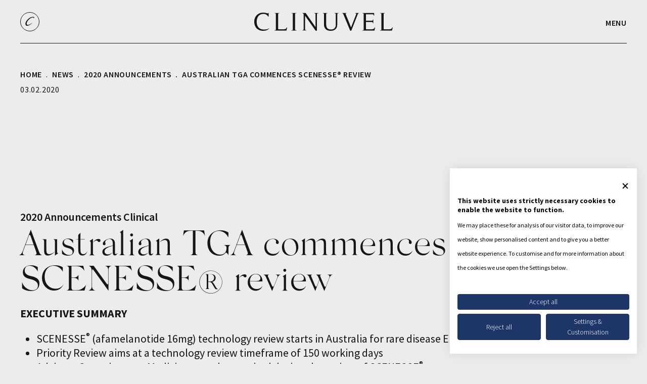

--- FILE ---
content_type: text/html; charset=UTF-8
request_url: https://www.clinuvel.com/2020/02/australian-tga-commences-scenesse-review/
body_size: 74084
content:
 <!DOCTYPE html>
<html lang="en-GB">
<head>

    <!-- Base Meta Tags -->
    <meta charset="UTF-8">
    <meta name="author" content="Clinuvel <www.clinuvel.co.uk>">

    <!-- Mobile Specific Metas -->
    <meta name="viewport" content="width=device-width, initial-scale=1, shrink-to-fit=no">

    <!-- CSS -->
    <link rel="stylesheet" href="https://www.clinuvel.com/wp-content/themes/cuv-2023/public/css/frontend.css?id=a79214b8adfa3b1a8e6e6f3dc98d1a03">
    <link rel="stylesheet" href="https://www.clinuvel.com/wp-content/themes/cuv-2023/style.css">
    <link rel="stylesheet" href="https://www.clinuvel.com/wp-content/themes/cuv-2023/public/css/customiser.css">
	
    <!-- Favicons -->

    <!-- WP Head -->
    <meta name='robots' content='index, follow, max-image-preview:large, max-snippet:-1, max-video-preview:-1' />

	<!-- This site is optimized with the Yoast SEO Premium plugin v26.7 (Yoast SEO v26.7) - https://yoast.com/wordpress/plugins/seo/ -->
	<title>Australian TGA commences SCENESSE® review - CLINUVEL</title>
	<link rel="canonical" href="https://www.clinuvel.com/2020/02/australian-tga-commences-scenesse-review/" />
	<meta property="og:locale" content="en_GB" />
	<meta property="og:type" content="article" />
	<meta property="og:title" content="Australian TGA commences SCENESSE® review" />
	<meta property="og:description" content="EXECUTIVE SUMMARY SCENESSE® (afamelanotide 16mg) technology review starts in Australia for rare disease EPP Priority Review aims at a technology review timeframe of 150 working days Advisory Committee on Medicines may be required during the review of SCENESSE® Download PDF &nbsp;" />
	<meta property="og:url" content="https://www.clinuvel.com/2020/02/australian-tga-commences-scenesse-review/" />
	<meta property="og:site_name" content="CLINUVEL" />
	<meta property="article:publisher" content="https://www.facebook.com/clinuvel" />
	<meta property="article:published_time" content="2020-02-03T10:13:35+00:00" />
	<meta name="author" content="CLINUVEL" />
	<meta name="twitter:card" content="summary_large_image" />
	<meta name="twitter:creator" content="@clinuvelnews" />
	<meta name="twitter:site" content="@clinuvelnews" />
	<meta name="twitter:label1" content="Written by" />
	<meta name="twitter:data1" content="CLINUVEL" />
	<script type="application/ld+json" class="yoast-schema-graph">{"@context":"https://schema.org","@graph":[{"@type":"Article","@id":"https://www.clinuvel.com/2020/02/australian-tga-commences-scenesse-review/#article","isPartOf":{"@id":"https://www.clinuvel.com/2020/02/australian-tga-commences-scenesse-review/"},"author":{"name":"CLINUVEL","@id":"https://www.clinuvel.com/#/schema/person/877a2ff38945a72160a61d09533dd8f8"},"headline":"Australian TGA commences SCENESSE® review","datePublished":"2020-02-03T10:13:35+00:00","mainEntityOfPage":{"@id":"https://www.clinuvel.com/2020/02/australian-tga-commences-scenesse-review/"},"wordCount":45,"publisher":{"@id":"https://www.clinuvel.com/#organization"},"articleSection":["2020 Announcements","Clinical"],"inLanguage":"en-GB"},{"@type":"WebPage","@id":"https://www.clinuvel.com/2020/02/australian-tga-commences-scenesse-review/","url":"https://www.clinuvel.com/2020/02/australian-tga-commences-scenesse-review/","name":"Australian TGA commences SCENESSE® review - CLINUVEL","isPartOf":{"@id":"https://www.clinuvel.com/#website"},"datePublished":"2020-02-03T10:13:35+00:00","breadcrumb":{"@id":"https://www.clinuvel.com/2020/02/australian-tga-commences-scenesse-review/#breadcrumb"},"inLanguage":"en-GB","potentialAction":[{"@type":"ReadAction","target":["https://www.clinuvel.com/2020/02/australian-tga-commences-scenesse-review/"]}]},{"@type":"BreadcrumbList","@id":"https://www.clinuvel.com/2020/02/australian-tga-commences-scenesse-review/#breadcrumb","itemListElement":[{"@type":"ListItem","position":1,"name":"Home","item":"https://www.clinuvel.com/"},{"@type":"ListItem","position":2,"name":"News","item":"https://www.clinuvel.com/news/"},{"@type":"ListItem","position":3,"name":"Australian TGA commences SCENESSE® review"}]},{"@type":"WebSite","@id":"https://www.clinuvel.com/#website","url":"https://www.clinuvel.com/","name":"CLINUVEL","description":"","publisher":{"@id":"https://www.clinuvel.com/#organization"},"potentialAction":[{"@type":"SearchAction","target":{"@type":"EntryPoint","urlTemplate":"https://www.clinuvel.com/?s={search_term_string}"},"query-input":{"@type":"PropertyValueSpecification","valueRequired":true,"valueName":"search_term_string"}}],"inLanguage":"en-GB"},{"@type":"Organization","@id":"https://www.clinuvel.com/#organization","name":"CLINUVEL Pharmaceuticals","url":"https://www.clinuvel.com/","logo":{"@type":"ImageObject","inLanguage":"en-GB","@id":"https://www.clinuvel.com/#/schema/logo/image/","url":"https://www.clinuvel.com/wp-content/uploads/2023/12/CUV_logotype_navy_0001c.png","contentUrl":"https://www.clinuvel.com/wp-content/uploads/2023/12/CUV_logotype_navy_0001c.png","width":251,"height":48,"caption":"CLINUVEL Pharmaceuticals"},"image":{"@id":"https://www.clinuvel.com/#/schema/logo/image/"},"sameAs":["https://www.facebook.com/clinuvel","https://x.com/clinuvelnews","https://www.instagram.com/clinuvel_pharmaceuticals/","https://www.linkedin.com/company/clinuvel-pharmaceuticals-ltd","https://www.youtube.com/user/photoprotection"]},{"@type":"Person","@id":"https://www.clinuvel.com/#/schema/person/877a2ff38945a72160a61d09533dd8f8","name":"CLINUVEL","image":{"@type":"ImageObject","inLanguage":"en-GB","@id":"https://www.clinuvel.com/#/schema/person/image/","url":"https://secure.gravatar.com/avatar/7850676c698f4e8e7433ba14d4df2fa04500cdf914ed8ce448785c7e213c4c1f?s=96&d=mm&r=g","contentUrl":"https://secure.gravatar.com/avatar/7850676c698f4e8e7433ba14d4df2fa04500cdf914ed8ce448785c7e213c4c1f?s=96&d=mm&r=g","caption":"CLINUVEL"},"url":"https://www.clinuvel.com/author/clinuvel/"}]}</script>
	<!-- / Yoast SEO Premium plugin. -->


<link rel='dns-prefetch' href='//challenges.cloudflare.com' />
<link rel="alternate" title="oEmbed (JSON)" type="application/json+oembed" href="https://www.clinuvel.com/wp-json/oembed/1.0/embed?url=https%3A%2F%2Fwww.clinuvel.com%2F2020%2F02%2Faustralian-tga-commences-scenesse-review%2F" />
<link rel="alternate" title="oEmbed (XML)" type="text/xml+oembed" href="https://www.clinuvel.com/wp-json/oembed/1.0/embed?url=https%3A%2F%2Fwww.clinuvel.com%2F2020%2F02%2Faustralian-tga-commences-scenesse-review%2F&#038;format=xml" />
<style id='wp-img-auto-sizes-contain-inline-css'>
img:is([sizes=auto i],[sizes^="auto," i]){contain-intrinsic-size:3000px 1500px}
/*# sourceURL=wp-img-auto-sizes-contain-inline-css */
</style>
<style id='wp-emoji-styles-inline-css'>

	img.wp-smiley, img.emoji {
		display: inline !important;
		border: none !important;
		box-shadow: none !important;
		height: 1em !important;
		width: 1em !important;
		margin: 0 0.07em !important;
		vertical-align: -0.1em !important;
		background: none !important;
		padding: 0 !important;
	}
/*# sourceURL=wp-emoji-styles-inline-css */
</style>
<style id='wp-block-library-inline-css'>
:root{--wp-block-synced-color:#7a00df;--wp-block-synced-color--rgb:122,0,223;--wp-bound-block-color:var(--wp-block-synced-color);--wp-editor-canvas-background:#ddd;--wp-admin-theme-color:#007cba;--wp-admin-theme-color--rgb:0,124,186;--wp-admin-theme-color-darker-10:#006ba1;--wp-admin-theme-color-darker-10--rgb:0,107,160.5;--wp-admin-theme-color-darker-20:#005a87;--wp-admin-theme-color-darker-20--rgb:0,90,135;--wp-admin-border-width-focus:2px}@media (min-resolution:192dpi){:root{--wp-admin-border-width-focus:1.5px}}.wp-element-button{cursor:pointer}:root .has-very-light-gray-background-color{background-color:#eee}:root .has-very-dark-gray-background-color{background-color:#313131}:root .has-very-light-gray-color{color:#eee}:root .has-very-dark-gray-color{color:#313131}:root .has-vivid-green-cyan-to-vivid-cyan-blue-gradient-background{background:linear-gradient(135deg,#00d084,#0693e3)}:root .has-purple-crush-gradient-background{background:linear-gradient(135deg,#34e2e4,#4721fb 50%,#ab1dfe)}:root .has-hazy-dawn-gradient-background{background:linear-gradient(135deg,#faaca8,#dad0ec)}:root .has-subdued-olive-gradient-background{background:linear-gradient(135deg,#fafae1,#67a671)}:root .has-atomic-cream-gradient-background{background:linear-gradient(135deg,#fdd79a,#004a59)}:root .has-nightshade-gradient-background{background:linear-gradient(135deg,#330968,#31cdcf)}:root .has-midnight-gradient-background{background:linear-gradient(135deg,#020381,#2874fc)}:root{--wp--preset--font-size--normal:16px;--wp--preset--font-size--huge:42px}.has-regular-font-size{font-size:1em}.has-larger-font-size{font-size:2.625em}.has-normal-font-size{font-size:var(--wp--preset--font-size--normal)}.has-huge-font-size{font-size:var(--wp--preset--font-size--huge)}.has-text-align-center{text-align:center}.has-text-align-left{text-align:left}.has-text-align-right{text-align:right}.has-fit-text{white-space:nowrap!important}#end-resizable-editor-section{display:none}.aligncenter{clear:both}.items-justified-left{justify-content:flex-start}.items-justified-center{justify-content:center}.items-justified-right{justify-content:flex-end}.items-justified-space-between{justify-content:space-between}.screen-reader-text{border:0;clip-path:inset(50%);height:1px;margin:-1px;overflow:hidden;padding:0;position:absolute;width:1px;word-wrap:normal!important}.screen-reader-text:focus{background-color:#ddd;clip-path:none;color:#444;display:block;font-size:1em;height:auto;left:5px;line-height:normal;padding:15px 23px 14px;text-decoration:none;top:5px;width:auto;z-index:100000}html :where(.has-border-color){border-style:solid}html :where([style*=border-top-color]){border-top-style:solid}html :where([style*=border-right-color]){border-right-style:solid}html :where([style*=border-bottom-color]){border-bottom-style:solid}html :where([style*=border-left-color]){border-left-style:solid}html :where([style*=border-width]){border-style:solid}html :where([style*=border-top-width]){border-top-style:solid}html :where([style*=border-right-width]){border-right-style:solid}html :where([style*=border-bottom-width]){border-bottom-style:solid}html :where([style*=border-left-width]){border-left-style:solid}html :where(img[class*=wp-image-]){height:auto;max-width:100%}:where(figure){margin:0 0 1em}html :where(.is-position-sticky){--wp-admin--admin-bar--position-offset:var(--wp-admin--admin-bar--height,0px)}@media screen and (max-width:600px){html :where(.is-position-sticky){--wp-admin--admin-bar--position-offset:0px}}

/*# sourceURL=wp-block-library-inline-css */
</style><style id='global-styles-inline-css'>
:root{--wp--preset--aspect-ratio--square: 1;--wp--preset--aspect-ratio--4-3: 4/3;--wp--preset--aspect-ratio--3-4: 3/4;--wp--preset--aspect-ratio--3-2: 3/2;--wp--preset--aspect-ratio--2-3: 2/3;--wp--preset--aspect-ratio--16-9: 16/9;--wp--preset--aspect-ratio--9-16: 9/16;--wp--preset--color--black: #000000;--wp--preset--color--cyan-bluish-gray: #abb8c3;--wp--preset--color--white: #ffffff;--wp--preset--color--pale-pink: #f78da7;--wp--preset--color--vivid-red: #cf2e2e;--wp--preset--color--luminous-vivid-orange: #ff6900;--wp--preset--color--luminous-vivid-amber: #fcb900;--wp--preset--color--light-green-cyan: #7bdcb5;--wp--preset--color--vivid-green-cyan: #00d084;--wp--preset--color--pale-cyan-blue: #8ed1fc;--wp--preset--color--vivid-cyan-blue: #0693e3;--wp--preset--color--vivid-purple: #9b51e0;--wp--preset--gradient--vivid-cyan-blue-to-vivid-purple: linear-gradient(135deg,rgb(6,147,227) 0%,rgb(155,81,224) 100%);--wp--preset--gradient--light-green-cyan-to-vivid-green-cyan: linear-gradient(135deg,rgb(122,220,180) 0%,rgb(0,208,130) 100%);--wp--preset--gradient--luminous-vivid-amber-to-luminous-vivid-orange: linear-gradient(135deg,rgb(252,185,0) 0%,rgb(255,105,0) 100%);--wp--preset--gradient--luminous-vivid-orange-to-vivid-red: linear-gradient(135deg,rgb(255,105,0) 0%,rgb(207,46,46) 100%);--wp--preset--gradient--very-light-gray-to-cyan-bluish-gray: linear-gradient(135deg,rgb(238,238,238) 0%,rgb(169,184,195) 100%);--wp--preset--gradient--cool-to-warm-spectrum: linear-gradient(135deg,rgb(74,234,220) 0%,rgb(151,120,209) 20%,rgb(207,42,186) 40%,rgb(238,44,130) 60%,rgb(251,105,98) 80%,rgb(254,248,76) 100%);--wp--preset--gradient--blush-light-purple: linear-gradient(135deg,rgb(255,206,236) 0%,rgb(152,150,240) 100%);--wp--preset--gradient--blush-bordeaux: linear-gradient(135deg,rgb(254,205,165) 0%,rgb(254,45,45) 50%,rgb(107,0,62) 100%);--wp--preset--gradient--luminous-dusk: linear-gradient(135deg,rgb(255,203,112) 0%,rgb(199,81,192) 50%,rgb(65,88,208) 100%);--wp--preset--gradient--pale-ocean: linear-gradient(135deg,rgb(255,245,203) 0%,rgb(182,227,212) 50%,rgb(51,167,181) 100%);--wp--preset--gradient--electric-grass: linear-gradient(135deg,rgb(202,248,128) 0%,rgb(113,206,126) 100%);--wp--preset--gradient--midnight: linear-gradient(135deg,rgb(2,3,129) 0%,rgb(40,116,252) 100%);--wp--preset--font-size--small: 13px;--wp--preset--font-size--medium: 20px;--wp--preset--font-size--large: 36px;--wp--preset--font-size--x-large: 42px;--wp--preset--spacing--20: 0.44rem;--wp--preset--spacing--30: 0.67rem;--wp--preset--spacing--40: 1rem;--wp--preset--spacing--50: 1.5rem;--wp--preset--spacing--60: 2.25rem;--wp--preset--spacing--70: 3.38rem;--wp--preset--spacing--80: 5.06rem;--wp--preset--shadow--natural: 6px 6px 9px rgba(0, 0, 0, 0.2);--wp--preset--shadow--deep: 12px 12px 50px rgba(0, 0, 0, 0.4);--wp--preset--shadow--sharp: 6px 6px 0px rgba(0, 0, 0, 0.2);--wp--preset--shadow--outlined: 6px 6px 0px -3px rgb(255, 255, 255), 6px 6px rgb(0, 0, 0);--wp--preset--shadow--crisp: 6px 6px 0px rgb(0, 0, 0);}:where(.is-layout-flex){gap: 0.5em;}:where(.is-layout-grid){gap: 0.5em;}body .is-layout-flex{display: flex;}.is-layout-flex{flex-wrap: wrap;align-items: center;}.is-layout-flex > :is(*, div){margin: 0;}body .is-layout-grid{display: grid;}.is-layout-grid > :is(*, div){margin: 0;}:where(.wp-block-columns.is-layout-flex){gap: 2em;}:where(.wp-block-columns.is-layout-grid){gap: 2em;}:where(.wp-block-post-template.is-layout-flex){gap: 1.25em;}:where(.wp-block-post-template.is-layout-grid){gap: 1.25em;}.has-black-color{color: var(--wp--preset--color--black) !important;}.has-cyan-bluish-gray-color{color: var(--wp--preset--color--cyan-bluish-gray) !important;}.has-white-color{color: var(--wp--preset--color--white) !important;}.has-pale-pink-color{color: var(--wp--preset--color--pale-pink) !important;}.has-vivid-red-color{color: var(--wp--preset--color--vivid-red) !important;}.has-luminous-vivid-orange-color{color: var(--wp--preset--color--luminous-vivid-orange) !important;}.has-luminous-vivid-amber-color{color: var(--wp--preset--color--luminous-vivid-amber) !important;}.has-light-green-cyan-color{color: var(--wp--preset--color--light-green-cyan) !important;}.has-vivid-green-cyan-color{color: var(--wp--preset--color--vivid-green-cyan) !important;}.has-pale-cyan-blue-color{color: var(--wp--preset--color--pale-cyan-blue) !important;}.has-vivid-cyan-blue-color{color: var(--wp--preset--color--vivid-cyan-blue) !important;}.has-vivid-purple-color{color: var(--wp--preset--color--vivid-purple) !important;}.has-black-background-color{background-color: var(--wp--preset--color--black) !important;}.has-cyan-bluish-gray-background-color{background-color: var(--wp--preset--color--cyan-bluish-gray) !important;}.has-white-background-color{background-color: var(--wp--preset--color--white) !important;}.has-pale-pink-background-color{background-color: var(--wp--preset--color--pale-pink) !important;}.has-vivid-red-background-color{background-color: var(--wp--preset--color--vivid-red) !important;}.has-luminous-vivid-orange-background-color{background-color: var(--wp--preset--color--luminous-vivid-orange) !important;}.has-luminous-vivid-amber-background-color{background-color: var(--wp--preset--color--luminous-vivid-amber) !important;}.has-light-green-cyan-background-color{background-color: var(--wp--preset--color--light-green-cyan) !important;}.has-vivid-green-cyan-background-color{background-color: var(--wp--preset--color--vivid-green-cyan) !important;}.has-pale-cyan-blue-background-color{background-color: var(--wp--preset--color--pale-cyan-blue) !important;}.has-vivid-cyan-blue-background-color{background-color: var(--wp--preset--color--vivid-cyan-blue) !important;}.has-vivid-purple-background-color{background-color: var(--wp--preset--color--vivid-purple) !important;}.has-black-border-color{border-color: var(--wp--preset--color--black) !important;}.has-cyan-bluish-gray-border-color{border-color: var(--wp--preset--color--cyan-bluish-gray) !important;}.has-white-border-color{border-color: var(--wp--preset--color--white) !important;}.has-pale-pink-border-color{border-color: var(--wp--preset--color--pale-pink) !important;}.has-vivid-red-border-color{border-color: var(--wp--preset--color--vivid-red) !important;}.has-luminous-vivid-orange-border-color{border-color: var(--wp--preset--color--luminous-vivid-orange) !important;}.has-luminous-vivid-amber-border-color{border-color: var(--wp--preset--color--luminous-vivid-amber) !important;}.has-light-green-cyan-border-color{border-color: var(--wp--preset--color--light-green-cyan) !important;}.has-vivid-green-cyan-border-color{border-color: var(--wp--preset--color--vivid-green-cyan) !important;}.has-pale-cyan-blue-border-color{border-color: var(--wp--preset--color--pale-cyan-blue) !important;}.has-vivid-cyan-blue-border-color{border-color: var(--wp--preset--color--vivid-cyan-blue) !important;}.has-vivid-purple-border-color{border-color: var(--wp--preset--color--vivid-purple) !important;}.has-vivid-cyan-blue-to-vivid-purple-gradient-background{background: var(--wp--preset--gradient--vivid-cyan-blue-to-vivid-purple) !important;}.has-light-green-cyan-to-vivid-green-cyan-gradient-background{background: var(--wp--preset--gradient--light-green-cyan-to-vivid-green-cyan) !important;}.has-luminous-vivid-amber-to-luminous-vivid-orange-gradient-background{background: var(--wp--preset--gradient--luminous-vivid-amber-to-luminous-vivid-orange) !important;}.has-luminous-vivid-orange-to-vivid-red-gradient-background{background: var(--wp--preset--gradient--luminous-vivid-orange-to-vivid-red) !important;}.has-very-light-gray-to-cyan-bluish-gray-gradient-background{background: var(--wp--preset--gradient--very-light-gray-to-cyan-bluish-gray) !important;}.has-cool-to-warm-spectrum-gradient-background{background: var(--wp--preset--gradient--cool-to-warm-spectrum) !important;}.has-blush-light-purple-gradient-background{background: var(--wp--preset--gradient--blush-light-purple) !important;}.has-blush-bordeaux-gradient-background{background: var(--wp--preset--gradient--blush-bordeaux) !important;}.has-luminous-dusk-gradient-background{background: var(--wp--preset--gradient--luminous-dusk) !important;}.has-pale-ocean-gradient-background{background: var(--wp--preset--gradient--pale-ocean) !important;}.has-electric-grass-gradient-background{background: var(--wp--preset--gradient--electric-grass) !important;}.has-midnight-gradient-background{background: var(--wp--preset--gradient--midnight) !important;}.has-small-font-size{font-size: var(--wp--preset--font-size--small) !important;}.has-medium-font-size{font-size: var(--wp--preset--font-size--medium) !important;}.has-large-font-size{font-size: var(--wp--preset--font-size--large) !important;}.has-x-large-font-size{font-size: var(--wp--preset--font-size--x-large) !important;}
/*# sourceURL=global-styles-inline-css */
</style>

<style id='classic-theme-styles-inline-css'>
/*! This file is auto-generated */
.wp-block-button__link{color:#fff;background-color:#32373c;border-radius:9999px;box-shadow:none;text-decoration:none;padding:calc(.667em + 2px) calc(1.333em + 2px);font-size:1.125em}.wp-block-file__button{background:#32373c;color:#fff;text-decoration:none}
/*# sourceURL=/wp-includes/css/classic-themes.min.css */
</style>
<link rel='stylesheet' id='contact-form-7-css' href='https://www.clinuvel.com/wp-content/plugins/contact-form-7/includes/css/styles.css' media='all' />
<link rel='stylesheet' id='pvfw-modaal-css' href='https://www.clinuvel.com/wp-content/plugins/pdf-viewer-for-wordpress/tnc-resources/modaal.min.css' media='all' />
<link rel='stylesheet' id='cf7cf-style-css' href='https://www.clinuvel.com/wp-content/plugins/cf7-conditional-fields/style.css' media='all' />
<link rel='stylesheet' id='cuv-2023-hero-css' href='https://www.clinuvel.com/wp-content/themes/cuv-2023/public/css/hero.css' media='all' />
<link rel='stylesheet' id='cuv-2023-results-css' href='https://www.clinuvel.com/wp-content/themes/cuv-2023/public/css/view-results.css' media='all' />
<script id="jquery-core-js-extra">
var ajaxurl = "https://www.clinuvel.com/wp-admin/admin-ajax.php";
//# sourceURL=jquery-core-js-extra
</script>
<script src="https://www.clinuvel.com/wp-includes/js/jquery/jquery.min.js" id="jquery-core-js"></script>
<script src="https://www.clinuvel.com/wp-includes/js/jquery/jquery-migrate.min.js" id="jquery-migrate-js"></script>
<link rel="https://api.w.org/" href="https://www.clinuvel.com/wp-json/" /><link rel="alternate" title="JSON" type="application/json" href="https://www.clinuvel.com/wp-json/wp/v2/posts/14386" /><link rel="EditURI" type="application/rsd+xml" title="RSD" href="https://www.clinuvel.com/xmlrpc.php?rsd" />
<meta name="generator" content="WordPress 6.9" />
<link rel='shortlink' href='https://www.clinuvel.com/?p=14386' />
 <style> .ppw-ppf-input-container { background-color: #ffffff!important; padding: 200px!important; border-radius: 0px!important; } .ppw-ppf-input-container div.ppw-ppf-headline { font-size: px!important; font-weight: !important; color: !important; } .ppw-ppf-input-container div.ppw-ppf-desc { font-size: px!important; font-weight: !important; color: !important; } .ppw-ppf-input-container label.ppw-pwd-label { font-size: px!important; font-weight: !important; color: !important; } div.ppwp-wrong-pw-error { font-size: px!important; font-weight: !important; color: #dc3232!important; background: !important; } .ppw-ppf-input-container input[type='submit'] { color: !important; background: !important; } .ppw-ppf-input-container input[type='submit']:hover { color: !important; background: !important; } .ppw-ppf-desc-below { font-size: px!important; font-weight: !important; color: !important; } </style>  <style> .ppw-form { background-color: !important; padding: px!important; border-radius: px!important; } .ppw-headline.ppw-pcp-pf-headline { font-size: px!important; font-weight: !important; color: !important; } .ppw-description.ppw-pcp-pf-desc { font-size: px!important; font-weight: !important; color: !important; } .ppw-pcp-pf-desc-above-btn { display: block; } .ppw-pcp-pf-desc-below-form { font-size: px!important; font-weight: !important; color: !important; } .ppw-input label.ppw-pcp-password-label { font-size: px!important; font-weight: !important; color: !important; } .ppw-form input[type='submit'] { color: !important; background: !important; } .ppw-form input[type='submit']:hover { color: !important; background: !important; } div.ppw-error.ppw-pcp-pf-error-msg { font-size: px!important; font-weight: !important; color: #dc3232!important; background: !important; } </style> <style type='text/css'>
				iframe.pvfw-pdf-viewer-frame{
					max-width: 100%;
					border: 0px;
				}
				@media screen and (max-width: 799px) {
					iframe.pvfw-pdf-viewer-frame{
						height: 400px;
					}
				}</style>
    <!-- Google Tag Manager 2.0 -->
    <script>(function(w,d,s,l,i){w[l]=w[l]||[];w[l].push({'gtm.start':
    new Date().getTime(),event:'gtm.js'});var f=d.getElementsByTagName(s)[0],
    j=d.createElement(s),dl=l!='dataLayer'?'&l='+l:'';j.async=true;j.src=
    'https://www.googletagmanager.com/gtm.js?id='+i+dl;f.parentNode.insertBefore(j,f);
    })(window,document,'script','dataLayer','GTM-5FQH6XS');</script>
    <!-- End Google Tag Manager -->

<meta name="generator" content="Powered by Slider Revolution 6.7.40 - responsive, Mobile-Friendly Slider Plugin for WordPress with comfortable drag and drop interface." />
<link rel="icon" href="https://www.clinuvel.com/wp-content/uploads/2023/12/favicon.png" sizes="32x32" />
<link rel="icon" href="https://www.clinuvel.com/wp-content/uploads/2023/12/favicon.png" sizes="192x192" />
<link rel="apple-touch-icon" href="https://www.clinuvel.com/wp-content/uploads/2023/12/favicon.png" />
<meta name="msapplication-TileImage" content="https://www.clinuvel.com/wp-content/uploads/2023/12/favicon.png" />
<script>function setREVStartSize(e){
			//window.requestAnimationFrame(function() {
				window.RSIW = window.RSIW===undefined ? window.innerWidth : window.RSIW;
				window.RSIH = window.RSIH===undefined ? window.innerHeight : window.RSIH;
				try {
					var pw = document.getElementById(e.c).parentNode.offsetWidth,
						newh;
					pw = pw===0 || isNaN(pw) || (e.l=="fullwidth" || e.layout=="fullwidth") ? window.RSIW : pw;
					e.tabw = e.tabw===undefined ? 0 : parseInt(e.tabw);
					e.thumbw = e.thumbw===undefined ? 0 : parseInt(e.thumbw);
					e.tabh = e.tabh===undefined ? 0 : parseInt(e.tabh);
					e.thumbh = e.thumbh===undefined ? 0 : parseInt(e.thumbh);
					e.tabhide = e.tabhide===undefined ? 0 : parseInt(e.tabhide);
					e.thumbhide = e.thumbhide===undefined ? 0 : parseInt(e.thumbhide);
					e.mh = e.mh===undefined || e.mh=="" || e.mh==="auto" ? 0 : parseInt(e.mh,0);
					if(e.layout==="fullscreen" || e.l==="fullscreen")
						newh = Math.max(e.mh,window.RSIH);
					else{
						e.gw = Array.isArray(e.gw) ? e.gw : [e.gw];
						for (var i in e.rl) if (e.gw[i]===undefined || e.gw[i]===0) e.gw[i] = e.gw[i-1];
						e.gh = e.el===undefined || e.el==="" || (Array.isArray(e.el) && e.el.length==0)? e.gh : e.el;
						e.gh = Array.isArray(e.gh) ? e.gh : [e.gh];
						for (var i in e.rl) if (e.gh[i]===undefined || e.gh[i]===0) e.gh[i] = e.gh[i-1];
											
						var nl = new Array(e.rl.length),
							ix = 0,
							sl;
						e.tabw = e.tabhide>=pw ? 0 : e.tabw;
						e.thumbw = e.thumbhide>=pw ? 0 : e.thumbw;
						e.tabh = e.tabhide>=pw ? 0 : e.tabh;
						e.thumbh = e.thumbhide>=pw ? 0 : e.thumbh;
						for (var i in e.rl) nl[i] = e.rl[i]<window.RSIW ? 0 : e.rl[i];
						sl = nl[0];
						for (var i in nl) if (sl>nl[i] && nl[i]>0) { sl = nl[i]; ix=i;}
						var m = pw>(e.gw[ix]+e.tabw+e.thumbw) ? 1 : (pw-(e.tabw+e.thumbw)) / (e.gw[ix]);
						newh =  (e.gh[ix] * m) + (e.tabh + e.thumbh);
					}
					var el = document.getElementById(e.c);
					if (el!==null && el) el.style.height = newh+"px";
					el = document.getElementById(e.c+"_wrapper");
					if (el!==null && el) {
						el.style.height = newh+"px";
						el.style.display = "block";
					}
				} catch(e){
					console.log("Failure at Presize of Slider:" + e)
				}
			//});
		  };</script>
		<style id="wp-custom-css">
			/* TEMP */
/* .wp-block-columns {
	margin-bottom: 0;
}
.wp-block-columns.is-layout-flex {
	padding-top: 80px;
	padding-bottom: 80px;
	gap: 40px;
} */

figure {
	margin-bottom: 0;
}

nav.bg-white.padded-bottom {
    padding-top: 1rem;
}

.wp-block-button.is-style-outline {
  font-size: 1rem;
  margin-top: 1.5rem;
}
.border-white h3 {
	border-color: #ffffff;
}
.wp-block-column.text-white.is-layout-flow.wp-block-column-is-layout-flow {
	border-color: #ffffff;
}

.form-required-fields {
	margin-bottom: 60px;
	text-align: right;
}

.module.height-medium .full-promo,
.module.height-medium .half-promo {
    height: calc(50vh - 64px);
    min-height: 280px;
}
.module.image-bottom .full-promo,
.module.image-bottom .half-promo {
	background-position-y: bottom;
}
.module.image-top .full-promo,
.module.image-top .half-promo {
	background-position-y: top;
}
.module.image-left .full-promo,
.module.image-left .half-promo {
	background-position-x: left;
}
.module.image-right .full-promo,
.module.image-right .half-promo {
	background-position-x: right;
}

.wpcf7 .wpcf7-submit:disabled {
	opacity: 0.2;
}
.wpcf7 form .wpcf7-response-output {
    background: #4293c2;
    color: #ffffff;
    border: none;
    border-radius:  40px;
    padding: 10px 20px;
	margin: 0 40px;
}

@media (min-width: 1366px) {
	.wpcf7 form .wpcf7-response-output {
		padding: 20px 40px;
	}
}

/**=== BEGIN: Post data ===== **/
.breadcrumb {
	margin: 0 0 10px 0;
}


@media (min-width: 1366px) {
	.breadcrumb {
		margin: 0;
	}
}
/**=== END: Post data ===== **/

/** IMAGE ANNOTATION **/

/* ORIGINAL - OVERRIDES */
.image-annotation.visual h3 { border: solid 1px #ffffff; }
@media (min-width: 782px) {
	.image-annotation.visual .wp-block-column { border-right: none; }
	.image-annotation.visual .wp-block-column:last-of-type { border-right: none; }
}
/* ORIGINAL - OVERRIDES */

/* Column borders */
.image-annotation.visual .wp-block-column { position: relative; }
.image-annotation.visual .wp-block-column:last-of-type:after {
    content: none;
}

@media (min-width: 782px) {
	.image-annotation.visual .wp-block-column:after {
    content: '';
    border-right: solid 1px #ffffff;
    height: 100%;
    position: absolute;
    right: -20px;
    top: 0;
	}
}
@media (max-width: 781px) {
	.wp-block-columns.is-layout-flex {
		gap: 60px;
	}
}

.pad-header{
	margin-top:2rem;
}

/* Colour inversion */
.image-annotation.visual.is-light .wp-block-column:after,
.image-annotation.visual.is-light h3 { border-color: #000000; }

/* Disable WP background overlay */
.wp-block-cover.image-annotation.visual span.wp-block-cover__background.has-background-dim {
    opacity: 0;
}

/** IMAGE ANNOTATION **/

/** TEMP **/
.page-id-246111 .full-promo.rect-outer.has-link {
    height: 70vh;
}
/** TEMP **/


/** LA EVENT **/
.page-id-245899 .wp-block-cover.has-custom-content-position.is-position-bottom-center {
	padding: 40px;
}
/** LA EVENT **/


/** Password protect form **/
@media (max-width: 768px) {
	form.ppw-post-password-form .ppw-ppf-input-container {
		padding: 20px!important;
	}
}

.mqb-block, .container-fluid.d-flex.flex-column.justify-content-start.h-100  {
  min-height: 470px !important;
}

.margin-has-top{
	margin-top:4rem;
}
/** Password protect form **/

.cookiefirst-root [data-cookiefirst-widget] .cf1Z6W{
	display:none;
}

/**=== BEGIN: Statement block ===== **/
	.module .statement {
		background: none;
	}
/**=== END: Statement block ===== **/


/*=== BEGIN: Statement Block - AAD Landing page ===*/
.page-id-251922 .module .statement {
  height: 50vh !important;
}

@media (min-width: 768px) {
  .page-id-251922 .module .statement {
    height: 60vh !important;
  }
}
@media (min-width: 1366px) {
  .page-id-251922 .module .statement {
    height: 60vh !important;
  }
}
@media (min-width: 1920px) {
  .page-id-251922 .module .statement {
    height: 60vh !important;
  }
}
/*=== END: Statement Block - AAD Landing page ===*/


/*=== BEGIN: CUV105 edits ===*/

.display-1 {
  font-size: 30px;
  line-height: 30px;
  margin-bottom: 20px;
}
.wp-block-columns {
	margin-bottom: 0;
}

.wp-block-columns.is-layout-flex {
  gap: 0;
  padding: 40px 20px;
}

.module .full-promo,
.module .half-promo {
  height: calc(75vh - 64px);
}

@media (min-width: 782px) { /*=== NOTE: 782px is not the default value */
  .display-1 {
    font-size: 40px;
    line-height: 40px;
    margin-bottom: 40px;
  }
  .module .full-promo,
  .module .half-promo {
    height: calc(100vh - 64px);
  }

  .wp-block-columns.is-layout-flex {
    gap: 0;
    padding: 80px 40px;
  }
}

@media (min-width: 1366px) {
  .wp-block-columns.is-layout-flex {
    gap: 40px;
  }
}

@media (min-width: 1920px) {
  .display-1 {
    font-size: 60px;
    line-height: 60px;
  }
}

/*=== FINISH: CUV105 edits  */


/*=== START: AAD Booking edits */
.speaker-schedule .text-white {
	padding-top: 80px;
	padding-bottom: 80px;
}
.module.speaker-schedule .statement {
	height: auto;
}
.accordion-speaker-schedule .accordion-header > h5 > a { display: flex; }
.accordion-speaker-schedule .accordion-item-portrait {
	padding-right: 40px;
}

.speaker-schedule .border-top {
	border-top: 0 !important;
}
.speaker-schedule table {
	margin: 0 0 0 auto;
	/* width: 66% !important; */
}

.speaker-schedule td[rowspan] { width: 25%; }
.speaker-schedule tr > td:last-of-type { width: 66%; }

/*=== FINISH: AAD Booking edits */


/*=== START: Statement module corrections */

.module .statement {
	height: 50vh;
}

@media (min-width: 768px) {
  .module .statement {
	height: 50vh;
  }
}

@media (min-width: 1366px) {
  .module .statement {
	height: 70vh;
  }
}

@media (min-width: 1920px) {
  .module .statement {
	height: 70vh;
  }
}

/*=== FINISH: Statement module corrections */


/*=== START: Accordion module corrections */
.accordion-header-title a {
	display: flex;
	align-items: center;
}
/*=== FINISH: Accordion module corrections */


/*=== START: Table block */
.table > :not(caption) > * > *,
.table-wrap table > :not(caption) > * > * {
    background-color: transparent;
}
/*=== FINISH: Table block */


/*=== START: Image annotaion block */
.wp-block-cover.image-annotation.text { padding: 80px 40px; }


.image-annotation.text h2 { position: static !important; }

.image-annotation.text h3.wp-block-heading.display-2 {
    border-bottom: solid 1px black;
    padding-top: 20px;
    padding-bottom: 20px;
}

.image-annotation.text .wp-block-columns-is-layout-flex { padding: 40px; }
.image-annotation.text h4.display-3 {
    font-weight: 700;
    text-transform: uppercase;
}

.image-annotation.text .wp-block-column { padding-bottom: 40px; }

@media (min-width: 782px) {
    .image-annotation.text .wp-block-column { padding-bottom: 0; }
}
/*=== FINISH: Image annotaion block */


/*=== START: Utility */
ol.cuv-span-counter { list-style-type: none; }
ol.cuv-span-counter > li:before {
	counter-increment: cuv-counter;
	content: counter(cuv-counter) ". ";
	margin-left: -22px;
}
ol.cuv-span-counter:first-of-type { counter-reset: cuv-counter; }

ul.no-bullet {
    list-style-type: none;
    padding-left:  0;
}
ul.no-margin,
ol.no-margin {
    margin-top: 0;
    margin-right: 0;
    margin-bottom: 0;
    margin-left: 0;
}

.wp-block-column.copy-center {
    text-align: center;
}
/*=== FINISH: Utility */


/*== START: Vitiligo Hub: Youtube */
body.vitiligo-hub .is-provider-youtube {
  max-width: 753px;
  margin: 80px auto;
}

body.vitiligo-hub .is-provider-youtube > div {
  position: relative;
  padding-bottom: 60%;
  height: 0px;
}

body.vitiligo-hub .is-provider-youtube iframe {
  position: absolute;
  top: 0px;
  left: 0px;
  width: 100%;
  height: 100%;
}
/*== FINISH: Vitiligo Hub: Youtube */		</style>
		
<link rel='stylesheet' id='rs-plugin-settings-css' href='//www.clinuvel.com/wp-content/plugins/revslider/sr6/assets/css/rs6.css' media='all' />
<style id='rs-plugin-settings-inline-css'>
#rs-demo-id {}
/*# sourceURL=rs-plugin-settings-inline-css */
</style>
</head>
<body class="wp-singular post-template-default single single-post postid-14386 single-format-standard wp-theme-cuv-2023 2020-announcements clinical is-blog">

      
    <!-- Google Tag Manager (noscript) 2.0 -->
    <noscript><iframe src="https://www.googletagmanager.com/ns.html?id=GTM-5FQH6XS"
    height="0" width="0" style="display:none;visibility:hidden"></iframe></noscript>
    <!-- End Google Tag Manager (noscript) 2.0 -->


    <!-- wrapper -->
    <div class="wrapper">

        <!-- header -->
        <header id="page-header" class="header">
            <div class="container-fluid d-flex flex-wrap justify-content-between align-items-center">
                <a href="https://www.clinuvel.com" class="telephone order-1">
                    <svg viewBox="0 0 36 36" fill="none" xmlns="http://www.w3.org/2000/svg">
                        <g clip-path="url(#clip0_548_4146)">
                            <path class="tel-path-a" fill-rule="evenodd" clip-rule="evenodd" d="M15.916 24.0307C13.8571 24.6488 12.1072 24.4734 11.7898 22.2934C11.5308 20.5059 12.483 17.7537 15.2311 14.5254C17.954 11.3263 21.5165 9.76435 23.5462 9.55136C25.5633 9.33837 25.8807 9.99823 25.4965 10.7416C25.1791 11.3514 24.4274 11.8859 24.4274 11.8859C24.4274 11.8859 25.6301 11.2135 26.2524 10.633C27.6807 9.30913 26.8246 8.49057 24.774 8.36528C23.3248 8.27758 19.8083 8.5031 15.7531 11.7565C11.7772 14.9514 9.50114 18.7268 9.31738 21.504C8.96239 26.8247 13.0636 27.234 18.3132 23.9889C21.3369 22.1179 23.3958 19.6539 23.3958 19.6539C23.3958 19.6539 18.9898 23.1077 15.916 24.0265"/>
                        </g>
                        <defs>
                            <clipPath id="clip0_548_4146">
                                <rect width="36" height="36"/>
                            </clipPath>
                        </defs>
                    </svg>
                </a>
                <a href="https://www.clinuvel.com" class="mx-auto order-3 order-md-2">
                    <svg viewBox="0 0 1214 160" fill="none" xmlns="http://www.w3.org/2000/svg" class="logo">
                        <path fill-rule="evenodd" clip-rule="evenodd" d="M1207.58 157.265H1103.65V154.972C1106.11 154.972 1108.07 154.862 1109.52 154.641C1110.97 154.42 1112.09 153.923 1112.87 153.149C1113.65 152.376 1114.13 151.298 1114.38 149.834C1114.6 148.398 1114.71 146.381 1114.71 143.812V16.4365C1114.71 14.0055 1114.6 12.0442 1114.38 10.4972C1114.16 8.9779 1113.65 7.8453 1112.87 7.07182C1112.09 6.29834 1111 5.82873 1109.52 5.58011C1108.07 5.35912 1106.11 5.24862 1103.65 5.24862V2.98343H1146.05V5.24862C1143.59 5.24862 1141.58 5.35912 1140.07 5.58011C1138.54 5.80111 1137.34 6.29834 1136.5 7.07182C1135.66 7.8453 1135.07 8.92265 1134.77 10.3867C1134.46 11.8232 1134.32 13.8398 1134.32 16.4365V141.989C1134.32 143.343 1134.74 144.392 1135.58 145.083C1136.41 145.746 1137.42 146.188 1138.56 146.326C1139.71 146.492 1140.94 146.519 1142.25 146.436C1143.54 146.354 1144.65 146.326 1145.6 146.326H1179.23C1183.39 146.326 1187.08 146.188 1190.29 145.884C1193.5 145.58 1196.35 144.862 1198.81 143.702C1201.26 142.569 1203.44 140.801 1205.37 138.453C1207.3 136.105 1209.17 132.956 1211.01 129.006L1214 129.696L1207.55 157.265H1207.58ZM1059.36 130.138L1053.61 157.265H948.539V154.972C953.287 154.972 956.303 154.337 957.532 153.039C958.761 151.74 959.375 148.674 959.375 143.812V16.4365C959.375 11.5746 958.761 8.50829 957.532 7.20994C956.303 5.9116 953.314 5.27624 948.539 5.27624V3.01105H1051.32L1051.54 26.4641H1048.33C1047.55 20.6906 1045.76 17.1547 1042.91 15.8564C1040.06 14.558 1035.96 13.9227 1030.59 13.9227H984.036C981.439 13.9227 979.93 14.1989 979.539 14.7238C979.148 15.2486 978.953 16.7403 978.953 19.1713V71.3536H1025.73C1028.19 71.3536 1030.34 71.2431 1032.18 70.9945C1034.03 70.7735 1035.54 70.2762 1036.68 69.5304C1037.83 68.7569 1038.72 67.6243 1039.33 66.105C1039.95 64.5856 1040.4 62.5414 1040.7 59.9448H1043.69V94.3646H1040.7C1040.4 91.6298 1039.92 89.5028 1039.33 87.9834C1038.72 86.4641 1037.83 85.2762 1036.68 84.4475C1035.54 83.6188 1034.08 83.0663 1032.3 82.8453C1030.54 82.6243 1028.33 82.5138 1025.73 82.5138H978.953V141.989C978.953 143.343 979.372 144.392 980.21 145.083C981.048 145.746 982.053 146.188 983.198 146.326C984.343 146.492 985.572 146.519 986.885 146.436C988.197 146.354 989.314 146.326 990.236 146.326H1028.25C1031.93 146.326 1035.12 146.133 1037.8 145.746C1040.48 145.359 1042.91 144.586 1045.06 143.343C1047.21 142.127 1049.14 140.497 1050.81 138.453C1052.52 136.409 1054.11 133.646 1055.67 130.138H1059.36ZM850.509 158.867H841.069L781.61 15.0829C780.381 12.2099 778.873 9.8895 777.113 8.14917C775.354 6.40884 772.84 5.44199 769.628 5.30387V3.03867H810.404V5.30387C808.868 5.30387 807.415 5.33149 806.019 5.41437C804.623 5.49724 803.478 5.80111 802.556 6.32597C801.634 6.85083 801.048 7.65193 800.824 8.72928C800.601 9.77901 800.852 11.2431 801.634 13.0663L848.638 130.193L891.955 18.0663C893.659 13.8122 894.022 10.6906 893.1 8.72928C892.179 6.76796 889.246 5.60774 884.331 5.30387V3.03867H917.51V5.30387C914.438 5.30387 912.176 6.21547 910.723 8.03867C909.271 9.86188 907.986 12.0718 906.925 14.6409L850.481 158.895L850.509 158.867ZM702.935 2.98343H739.577V5.24862H736.114C733.796 5.24862 732.036 5.88398 730.807 7.18232C729.579 8.48066 728.741 10.0276 728.266 11.8508C727.791 13.674 727.568 15.663 727.568 17.7901V103.232C727.568 121.63 722.457 135.663 712.263 145.387C702.041 155.111 687.714 159.972 669.281 159.972C650.848 159.972 636.325 155.028 626.187 145.166C616.049 135.304 610.994 121.16 610.994 102.79V16.4365C610.994 13.0939 610.603 10.3867 609.849 8.34254C609.067 6.29834 606.693 5.27624 602.699 5.27624H599.236V3.01105H642.106V5.27624C639.649 5.27624 637.694 5.35912 636.241 5.49724C634.789 5.63536 633.644 6.10497 632.778 6.85083C631.94 7.62431 631.354 8.75691 631.047 10.2762C630.739 11.7956 630.6 13.8398 630.6 16.4365V103.26C630.6 117.238 633.867 128.287 640.403 136.409C646.938 144.53 657.579 148.591 672.325 148.591C685.842 148.591 696.344 144.807 703.773 137.21C711.23 129.613 714.944 119.199 714.944 105.994V15.7459C714.944 13.4807 714.609 11.5746 713.911 10.0552C713.212 8.53591 712.039 7.34807 710.336 6.51934C708.632 5.69061 706.174 5.27624 702.963 5.27624V3.01105L702.935 2.98343ZM524.527 2.98343H561.867V5.24862C558.628 5.24862 556.17 5.58011 554.494 6.27072C552.791 6.96133 551.618 7.98343 550.919 9.33702C550.221 10.7182 549.858 12.4586 549.774 14.5856C549.691 16.7127 549.663 19.2265 549.663 22.0994V158.343H537.905L445.517 27.5414V138.508C445.517 141.381 445.545 143.867 445.629 145.912C445.712 147.956 446.075 149.669 446.774 151.05C447.472 152.403 448.645 153.398 450.349 154.006C452.024 154.613 454.426 154.917 457.498 154.917V157.21H420.409V154.917C423.621 154.917 426.079 154.613 427.782 154.006C429.458 153.398 430.687 152.459 431.469 151.16C432.223 149.862 432.67 148.204 432.726 146.133C432.809 144.088 432.837 141.547 432.837 138.508V14.8343C431.916 12.8453 431.162 11.2155 430.547 9.94475C429.933 8.64641 429.235 7.65193 428.48 6.98895C427.698 6.29834 426.749 5.85635 425.604 5.63536C424.459 5.41436 422.727 5.30387 420.409 5.30387V3.03867H450.823C464.955 24.1436 479.31 44.8895 493.917 65.2486C508.524 85.6077 522.879 106.354 537.011 127.459V22.1271C537.011 19.0884 536.983 16.4917 536.899 14.3646C536.815 12.2376 536.452 10.4972 535.754 9.11602C535.056 7.76243 533.827 6.76796 532.068 6.16022C530.308 5.55249 527.795 5.24862 524.583 5.24862V2.98343H524.527ZM370.389 157.265H325.675V154.972C328.273 154.972 330.395 154.89 332.015 154.751C333.635 154.613 334.892 154.199 335.813 153.508C336.735 152.818 337.349 151.74 337.657 150.221C337.964 148.702 338.104 146.575 338.104 143.84V16.4365C338.104 13.7017 337.964 11.5746 337.657 10.0552C337.349 8.53591 336.735 7.43094 335.813 6.74033C334.892 6.04972 333.635 5.63536 332.015 5.49724C330.395 5.33149 328.273 5.27624 325.675 5.27624V3.01105H370.389V5.27624C367.792 5.27624 365.669 5.35912 364.049 5.49724C362.429 5.63536 361.173 6.07735 360.251 6.74033C359.329 7.43094 358.715 8.53591 358.408 10.0552C358.1 11.5746 357.933 13.7017 357.933 16.4365V143.812C357.933 146.547 358.1 148.674 358.408 150.193C358.715 151.713 359.329 152.818 360.251 153.481C361.173 154.171 362.429 154.586 364.049 154.724C365.669 154.89 367.764 154.945 370.389 154.945V157.238V157.265ZM288.782 129.696L282.33 157.265H178.408V154.972C180.866 154.972 182.821 154.862 184.273 154.641C185.725 154.42 186.842 153.923 187.624 153.149C188.378 152.376 188.909 151.298 189.132 149.834C189.356 148.398 189.468 146.381 189.468 143.812V16.4365C189.468 14.0055 189.356 12.0442 189.132 10.4972C188.909 8.9779 188.406 7.8453 187.624 7.07182C186.842 6.29834 185.725 5.82873 184.273 5.58011C182.821 5.35912 180.838 5.24862 178.408 5.24862V2.98343H220.803V5.24862C218.346 5.24862 216.335 5.35912 214.799 5.58011C213.263 5.80111 212.062 6.29834 211.224 7.07182C210.386 7.8453 209.8 8.92265 209.492 10.3867C209.185 11.8232 209.045 13.8398 209.045 16.4365V141.989C209.045 143.343 209.464 144.392 210.302 145.083C211.14 145.746 212.146 146.188 213.291 146.326C214.436 146.492 215.665 146.519 216.977 146.436C218.29 146.354 219.407 146.326 220.329 146.326H253.983C258.116 146.326 261.803 146.188 265.042 145.884C268.282 145.58 271.103 144.862 273.561 143.702C276.018 142.569 278.197 140.801 280.124 138.453C282.051 136.105 283.922 132.956 285.765 129.006L288.754 129.696H288.782ZM78.1442 160C65.8556 160 54.9076 158.066 45.3002 154.199C35.6927 150.332 27.5097 144.89 20.7509 137.901C13.9922 130.912 8.85336 122.514 5.30643 112.707C1.7595 102.901 0 92.0718 0 80.221C0 68.3702 1.84329 58.2321 5.52986 48.4254C9.21644 38.6188 14.467 30.1105 21.3095 22.9006C28.152 15.6906 36.363 10.0552 45.9705 6.04972C55.5779 2.01657 66.2745 0 78.1163 0C86.2435 0 94.3986 0.911602 102.554 2.73481C103.475 3.03867 104.676 3.39779 106.129 3.75691C107.581 4.14365 109.089 4.55801 110.625 5C112.161 5.46961 113.614 5.82873 115.01 6.1326C116.406 6.43646 117.551 6.60221 118.473 6.60221C121.378 6.60221 123.221 5.24862 124.003 2.51381H126.544V10.9392C126.544 13.9779 126.517 17.0994 126.433 20.2762C126.349 23.453 126.209 26.5746 125.958 29.6133C125.735 32.6519 125.288 35.3039 124.701 37.5967C119.311 28.9227 113.334 22.3757 106.715 17.8729C100.096 13.3978 91.4941 11.1602 80.9091 11.1602C70.3242 11.1602 61.6943 13.0111 54.1815 16.7403C46.6407 20.4696 40.4685 25.442 35.6369 31.6851C30.8052 37.9006 27.1745 45.1934 24.8006 53.5635C22.4267 61.9061 21.2257 70.7459 21.2257 80C21.2257 89.2542 22.4546 98.5359 24.9123 106.878C27.37 115.249 31.0845 122.486 36.0837 128.646C41.083 134.807 47.3669 139.669 54.9914 143.232C62.588 146.796 71.6089 148.591 82.0542 148.591C85.7408 148.591 89.7346 148.508 94.0356 148.37C98.3366 148.232 102.582 147.79 106.827 147.127C111.044 146.436 115.094 145.387 118.92 143.95C122.774 142.514 126.209 140.497 129.281 137.901L130.203 141.768C122.83 148.287 114.731 152.983 105.877 155.773C97.0519 158.591 87.8075 160 78.1163 160"/>
                    </svg>
                </a>

				
				<div class="navigation-wrapper">
					
					<a href="#" class="menu-toggle order-3 order-md-2 text-decoration-none">
						<span class="closed">MENU</span>
						<span class="opened">CLOSE</span>
					</a>
				</div>

            </div>
        </header>
        <!-- / header -->

        <!-- main -->
        <main id="main">

            
            <article id="14386" class="post-14386 post type-post status-publish format-standard hentry category-2020-announcements category-clinical">

                <!-- post-data -->
                <div class="module post-data pt-2">
                    <div class="container-fluid">
                        <div class="row">
                            <div class="col-xxl-8 breadcrumbs">
                                <!-- breadcrumbs --><nav aria-label="breadcrumb"><ol class="breadcrumb"><li class="breadcrumb-item"><a href="https://www.clinuvel.com">Home</a></li><li class="breadcrumb-item"><a href="https://www.clinuvel.com/news/">News</a></li><li class="breadcrumb-item"><a href="https://www.clinuvel.com/category/2020-announcements/">2020 Announcements</a></li><li class="breadcrumb-item active" aria-current="page">Australian TGA commences SCENESSE® review</li></ol></nav><!-- / breadcrumbs --> 
                            </div>
                            <div class="col-xxl-4 post-meta">
                                <div class="post-date">
                                    03.02.2020 
                                </div>
                            </div>
                        </div>
                    </div>
                </div>
                <!-- / post-data -->

                <!-- post-titles -->
                <div class="module post-titles">
                    <div class="container-fluid">
                        <div class="row">
                            <div class="col-xxl-8">
                                <span class="post-microtitle display-3 fw-semibold">
                                    <a href="https://www.clinuvel.com/category/2020-announcements/" rel="category tag">2020 Announcements</a> <a href="https://www.clinuvel.com/category/clinical/" rel="category tag">Clinical</a> 
                                </span>
                                <h1 class="post-title lh-1">
                                    Australian TGA commences SCENESSE® review 
                                </h1>
                            </div>
                            <div class="col-xxl-4 post-meta align-self-end">
                                 
                            </div>
                        </div>
                    </div>
                </div>
                <!-- / post-titles -->


                <div class="container-fluid">
                    <p><strong>EXECUTIVE SUMMARY</strong></p>
<ul>
<li>SCENESSE<sup>®</sup> (afamelanotide 16mg) technology review starts in Australia for rare disease EPP</li>
<li>Priority Review aims at a technology review timeframe of 150 working days</li>
<li>Advisory Committee on Medicines may be required during the review of SCENESSE<sup>®</sup></li>
</ul>
<p><a href="https://www.clinuvel.com/wp-content/uploads/2020/02/20200203TGACommence.pdf">Download PDF</a></p>
<p>&nbsp;</p>
                </div>

            </article>

            
        </main>
        <!-- / main -->


        <!-- footer -->
		<style>
			.footer-socials a { margin: 0 0.5rem; }
		</style>
        <footer id="page-footer" class="footer bg-white">
            <div class="container-fluid d-flex flex-column justify-content-between align-items-center">
                <div class="footer-logo">
                    <a href="https://www.clinuvel.com">
                        <svg height="36" viewBox="0 0 1214 160" fill="none" xmlns="http://www.w3.org/2000/svg" class="logo">
                            <path fill-rule="evenodd" clip-rule="evenodd" d="M1207.58 157.265H1103.65V154.972C1106.11 154.972 1108.07 154.862 1109.52 154.641C1110.97 154.42 1112.09 153.923 1112.87 153.149C1113.65 152.376 1114.13 151.298 1114.38 149.834C1114.6 148.398 1114.71 146.381 1114.71 143.812V16.4365C1114.71 14.0055 1114.6 12.0442 1114.38 10.4972C1114.16 8.9779 1113.65 7.8453 1112.87 7.07182C1112.09 6.29834 1111 5.82873 1109.52 5.58011C1108.07 5.35912 1106.11 5.24862 1103.65 5.24862V2.98343H1146.05V5.24862C1143.59 5.24862 1141.58 5.35912 1140.07 5.58011C1138.54 5.80111 1137.34 6.29834 1136.5 7.07182C1135.66 7.8453 1135.07 8.92265 1134.77 10.3867C1134.46 11.8232 1134.32 13.8398 1134.32 16.4365V141.989C1134.32 143.343 1134.74 144.392 1135.58 145.083C1136.41 145.746 1137.42 146.188 1138.56 146.326C1139.71 146.492 1140.94 146.519 1142.25 146.436C1143.54 146.354 1144.65 146.326 1145.6 146.326H1179.23C1183.39 146.326 1187.08 146.188 1190.29 145.884C1193.5 145.58 1196.35 144.862 1198.81 143.702C1201.26 142.569 1203.44 140.801 1205.37 138.453C1207.3 136.105 1209.17 132.956 1211.01 129.006L1214 129.696L1207.55 157.265H1207.58ZM1059.36 130.138L1053.61 157.265H948.539V154.972C953.287 154.972 956.303 154.337 957.532 153.039C958.761 151.74 959.375 148.674 959.375 143.812V16.4365C959.375 11.5746 958.761 8.50829 957.532 7.20994C956.303 5.9116 953.314 5.27624 948.539 5.27624V3.01105H1051.32L1051.54 26.4641H1048.33C1047.55 20.6906 1045.76 17.1547 1042.91 15.8564C1040.06 14.558 1035.96 13.9227 1030.59 13.9227H984.036C981.439 13.9227 979.93 14.1989 979.539 14.7238C979.148 15.2486 978.953 16.7403 978.953 19.1713V71.3536H1025.73C1028.19 71.3536 1030.34 71.2431 1032.18 70.9945C1034.03 70.7735 1035.54 70.2762 1036.68 69.5304C1037.83 68.7569 1038.72 67.6243 1039.33 66.105C1039.95 64.5856 1040.4 62.5414 1040.7 59.9448H1043.69V94.3646H1040.7C1040.4 91.6298 1039.92 89.5028 1039.33 87.9834C1038.72 86.4641 1037.83 85.2762 1036.68 84.4475C1035.54 83.6188 1034.08 83.0663 1032.3 82.8453C1030.54 82.6243 1028.33 82.5138 1025.73 82.5138H978.953V141.989C978.953 143.343 979.372 144.392 980.21 145.083C981.048 145.746 982.053 146.188 983.198 146.326C984.343 146.492 985.572 146.519 986.885 146.436C988.197 146.354 989.314 146.326 990.236 146.326H1028.25C1031.93 146.326 1035.12 146.133 1037.8 145.746C1040.48 145.359 1042.91 144.586 1045.06 143.343C1047.21 142.127 1049.14 140.497 1050.81 138.453C1052.52 136.409 1054.11 133.646 1055.67 130.138H1059.36ZM850.509 158.867H841.069L781.61 15.0829C780.381 12.2099 778.873 9.8895 777.113 8.14917C775.354 6.40884 772.84 5.44199 769.628 5.30387V3.03867H810.404V5.30387C808.868 5.30387 807.415 5.33149 806.019 5.41437C804.623 5.49724 803.478 5.80111 802.556 6.32597C801.634 6.85083 801.048 7.65193 800.824 8.72928C800.601 9.77901 800.852 11.2431 801.634 13.0663L848.638 130.193L891.955 18.0663C893.659 13.8122 894.022 10.6906 893.1 8.72928C892.179 6.76796 889.246 5.60774 884.331 5.30387V3.03867H917.51V5.30387C914.438 5.30387 912.176 6.21547 910.723 8.03867C909.271 9.86188 907.986 12.0718 906.925 14.6409L850.481 158.895L850.509 158.867ZM702.935 2.98343H739.577V5.24862H736.114C733.796 5.24862 732.036 5.88398 730.807 7.18232C729.579 8.48066 728.741 10.0276 728.266 11.8508C727.791 13.674 727.568 15.663 727.568 17.7901V103.232C727.568 121.63 722.457 135.663 712.263 145.387C702.041 155.111 687.714 159.972 669.281 159.972C650.848 159.972 636.325 155.028 626.187 145.166C616.049 135.304 610.994 121.16 610.994 102.79V16.4365C610.994 13.0939 610.603 10.3867 609.849 8.34254C609.067 6.29834 606.693 5.27624 602.699 5.27624H599.236V3.01105H642.106V5.27624C639.649 5.27624 637.694 5.35912 636.241 5.49724C634.789 5.63536 633.644 6.10497 632.778 6.85083C631.94 7.62431 631.354 8.75691 631.047 10.2762C630.739 11.7956 630.6 13.8398 630.6 16.4365V103.26C630.6 117.238 633.867 128.287 640.403 136.409C646.938 144.53 657.579 148.591 672.325 148.591C685.842 148.591 696.344 144.807 703.773 137.21C711.23 129.613 714.944 119.199 714.944 105.994V15.7459C714.944 13.4807 714.609 11.5746 713.911 10.0552C713.212 8.53591 712.039 7.34807 710.336 6.51934C708.632 5.69061 706.174 5.27624 702.963 5.27624V3.01105L702.935 2.98343ZM524.527 2.98343H561.867V5.24862C558.628 5.24862 556.17 5.58011 554.494 6.27072C552.791 6.96133 551.618 7.98343 550.919 9.33702C550.221 10.7182 549.858 12.4586 549.774 14.5856C549.691 16.7127 549.663 19.2265 549.663 22.0994V158.343H537.905L445.517 27.5414V138.508C445.517 141.381 445.545 143.867 445.629 145.912C445.712 147.956 446.075 149.669 446.774 151.05C447.472 152.403 448.645 153.398 450.349 154.006C452.024 154.613 454.426 154.917 457.498 154.917V157.21H420.409V154.917C423.621 154.917 426.079 154.613 427.782 154.006C429.458 153.398 430.687 152.459 431.469 151.16C432.223 149.862 432.67 148.204 432.726 146.133C432.809 144.088 432.837 141.547 432.837 138.508V14.8343C431.916 12.8453 431.162 11.2155 430.547 9.94475C429.933 8.64641 429.235 7.65193 428.48 6.98895C427.698 6.29834 426.749 5.85635 425.604 5.63536C424.459 5.41436 422.727 5.30387 420.409 5.30387V3.03867H450.823C464.955 24.1436 479.31 44.8895 493.917 65.2486C508.524 85.6077 522.879 106.354 537.011 127.459V22.1271C537.011 19.0884 536.983 16.4917 536.899 14.3646C536.815 12.2376 536.452 10.4972 535.754 9.11602C535.056 7.76243 533.827 6.76796 532.068 6.16022C530.308 5.55249 527.795 5.24862 524.583 5.24862V2.98343H524.527ZM370.389 157.265H325.675V154.972C328.273 154.972 330.395 154.89 332.015 154.751C333.635 154.613 334.892 154.199 335.813 153.508C336.735 152.818 337.349 151.74 337.657 150.221C337.964 148.702 338.104 146.575 338.104 143.84V16.4365C338.104 13.7017 337.964 11.5746 337.657 10.0552C337.349 8.53591 336.735 7.43094 335.813 6.74033C334.892 6.04972 333.635 5.63536 332.015 5.49724C330.395 5.33149 328.273 5.27624 325.675 5.27624V3.01105H370.389V5.27624C367.792 5.27624 365.669 5.35912 364.049 5.49724C362.429 5.63536 361.173 6.07735 360.251 6.74033C359.329 7.43094 358.715 8.53591 358.408 10.0552C358.1 11.5746 357.933 13.7017 357.933 16.4365V143.812C357.933 146.547 358.1 148.674 358.408 150.193C358.715 151.713 359.329 152.818 360.251 153.481C361.173 154.171 362.429 154.586 364.049 154.724C365.669 154.89 367.764 154.945 370.389 154.945V157.238V157.265ZM288.782 129.696L282.33 157.265H178.408V154.972C180.866 154.972 182.821 154.862 184.273 154.641C185.725 154.42 186.842 153.923 187.624 153.149C188.378 152.376 188.909 151.298 189.132 149.834C189.356 148.398 189.468 146.381 189.468 143.812V16.4365C189.468 14.0055 189.356 12.0442 189.132 10.4972C188.909 8.9779 188.406 7.8453 187.624 7.07182C186.842 6.29834 185.725 5.82873 184.273 5.58011C182.821 5.35912 180.838 5.24862 178.408 5.24862V2.98343H220.803V5.24862C218.346 5.24862 216.335 5.35912 214.799 5.58011C213.263 5.80111 212.062 6.29834 211.224 7.07182C210.386 7.8453 209.8 8.92265 209.492 10.3867C209.185 11.8232 209.045 13.8398 209.045 16.4365V141.989C209.045 143.343 209.464 144.392 210.302 145.083C211.14 145.746 212.146 146.188 213.291 146.326C214.436 146.492 215.665 146.519 216.977 146.436C218.29 146.354 219.407 146.326 220.329 146.326H253.983C258.116 146.326 261.803 146.188 265.042 145.884C268.282 145.58 271.103 144.862 273.561 143.702C276.018 142.569 278.197 140.801 280.124 138.453C282.051 136.105 283.922 132.956 285.765 129.006L288.754 129.696H288.782ZM78.1442 160C65.8556 160 54.9076 158.066 45.3002 154.199C35.6927 150.332 27.5097 144.89 20.7509 137.901C13.9922 130.912 8.85336 122.514 5.30643 112.707C1.7595 102.901 0 92.0718 0 80.221C0 68.3702 1.84329 58.2321 5.52986 48.4254C9.21644 38.6188 14.467 30.1105 21.3095 22.9006C28.152 15.6906 36.363 10.0552 45.9705 6.04972C55.5779 2.01657 66.2745 0 78.1163 0C86.2435 0 94.3986 0.911602 102.554 2.73481C103.475 3.03867 104.676 3.39779 106.129 3.75691C107.581 4.14365 109.089 4.55801 110.625 5C112.161 5.46961 113.614 5.82873 115.01 6.1326C116.406 6.43646 117.551 6.60221 118.473 6.60221C121.378 6.60221 123.221 5.24862 124.003 2.51381H126.544V10.9392C126.544 13.9779 126.517 17.0994 126.433 20.2762C126.349 23.453 126.209 26.5746 125.958 29.6133C125.735 32.6519 125.288 35.3039 124.701 37.5967C119.311 28.9227 113.334 22.3757 106.715 17.8729C100.096 13.3978 91.4941 11.1602 80.9091 11.1602C70.3242 11.1602 61.6943 13.0111 54.1815 16.7403C46.6407 20.4696 40.4685 25.442 35.6369 31.6851C30.8052 37.9006 27.1745 45.1934 24.8006 53.5635C22.4267 61.9061 21.2257 70.7459 21.2257 80C21.2257 89.2542 22.4546 98.5359 24.9123 106.878C27.37 115.249 31.0845 122.486 36.0837 128.646C41.083 134.807 47.3669 139.669 54.9914 143.232C62.588 146.796 71.6089 148.591 82.0542 148.591C85.7408 148.591 89.7346 148.508 94.0356 148.37C98.3366 148.232 102.582 147.79 106.827 147.127C111.044 146.436 115.094 145.387 118.92 143.95C122.774 142.514 126.209 140.497 129.281 137.901L130.203 141.768C122.83 148.287 114.731 152.983 105.877 155.773C97.0519 158.591 87.8075 160 78.1163 160" fill="black"/>
                        </svg>
                    </a>
                </div>

                <div class="language-menu">
                                    </div>

                <nav class="footer-links text-center">
                <a href="https://www.clinuvel.com/newsletter-signup/">+ Newsletter Signup</a>
<a href="https://www.clinuvel.com/contact/">+ Contact</a>
<a href="https://www.clinuvel.com/faqs/">+ FAQs</a>
<a href="https://www.clinuvel.com/glossary/">+ Glossary</a>
<a href="https://www.clinuvel.com/disclaimer/">+ Disclaimer</a>
<a rel="privacy-policy" href="https://www.clinuvel.com/privacy-policy/">+ Privacy Policy</a>
<a href="#" onclick="cookiefirst_show_settings()">+ Cookie Policy</a>
                </nav>
                <nav class="footer-socials text-center">
                    <a href="https://www.instagram.com/clinuvel_pharmaceuticals/">
                        <i class="fab fa-instagram fa-fw"></i>
                    </a>
                    <a href="https://twitter.com/clinuvelnews">
                        <i class="fab fa-x-twitter fa-fw"></i>
                    </a>
                    <a href="https://www.linkedin.com/company/clinuvel-pharmaceuticals-ltd">
                        <i class="fab fa-linkedin-in fa-fw"></i>
                    </a>
                    <a href="https://www.facebook.com/clinuvel">
                        <i class="fab fa-facebook-f fa-fw"></i>
                    </a>
                    <a href="https://www.youtube.com/@CLINUVEL">
                        <i class="fab fa-youtube fa-fw"></i>
                    </a>
                </nav>
                <p class="footer-colophon text-muted text-center">
                    &copy; CLINUVEL PHARMACEUTICALS LTD 2026                            <span class="d-block d-sm-inline">All rights reserved.</span><br>
                    To report suspected adverse reactions, contact CLINUVEL via <a href="mailto:safety@clinuvel.com">safety@clinuvel.com</a>                     or (US only) the FDA at 1-800-FDA-1088 or <a href="https://www.fda.gov/medwatch" target="_blank">www.fda.gov/medwatch</a>. 
                </p>
            </div>
        </footer>
        <!-- / footer -->

        
    </div>
    <!-- / wrapper-->

    <!-- site-menu -->
    <div id="site-menu" class="site-menu">
        <div class="site-menu-inner">
            <ul id="primary-menu" class="menu"><li id="menu-item-242310" class="menu-item menu-item-type-custom menu-item-object-custom menu-item-has-children menu-item-242310"><a href="#">About</a>
<ul class="sub-menu">
	<li id="menu-item-233756" class="menu-item menu-item-type-post_type menu-item-object-page menu-item-233756"><a href="https://www.clinuvel.com/about/">About CLINUVEL</a></li>
	<li id="menu-item-233757" class="menu-item menu-item-type-post_type menu-item-object-page menu-item-233757"><a href="https://www.clinuvel.com/about/people/">People</a></li>
	<li id="menu-item-233759" class="menu-item menu-item-type-post_type menu-item-object-page menu-item-233759"><a href="https://www.clinuvel.com/about/corporate-governance/">Corporate Governance</a></li>
	<li id="menu-item-246283" class="menu-item menu-item-type-post_type menu-item-object-page menu-item-246283"><a href="https://www.clinuvel.com/photomedicine-foundation/">Photomedicine Foundation</a></li>
	<li id="menu-item-242311" class="menu-item menu-item-type-post_type menu-item-object-page menu-item-242311"><a href="https://www.clinuvel.com/about/annual-reports/">Annual Reports</a></li>
</ul>
</li>
<li id="menu-item-242309" class="menu-item menu-item-type-custom menu-item-object-custom menu-item-has-children menu-item-242309"><a href="#">Pharmaceuticals</a>
<ul class="sub-menu">
	<li id="menu-item-233770" class="menu-item menu-item-type-post_type menu-item-object-page menu-item-233770"><a href="https://www.clinuvel.com/pharmaceuticals/">Pharmaceutical Development</a></li>
	<li id="menu-item-233771" class="menu-item menu-item-type-post_type menu-item-object-page menu-item-233771"><a href="https://www.clinuvel.com/pharmaceuticals/the-science/">The Science</a></li>
	<li id="menu-item-233779" class="menu-item menu-item-type-post_type menu-item-object-page menu-item-233779"><a href="https://www.clinuvel.com/pharmaceuticals/disease-entities/">Disease Entities</a></li>
	<li id="menu-item-233786" class="menu-item menu-item-type-post_type menu-item-object-page menu-item-233786"><a href="https://www.clinuvel.com/pharmaceuticals/products/">Products</a></li>
</ul>
</li>
<li id="menu-item-242312" class="menu-item menu-item-type-custom menu-item-object-custom menu-item-has-children menu-item-242312"><a href="#">PhotoCosmetics</a>
<ul class="sub-menu">
	<li id="menu-item-233789" class="menu-item menu-item-type-post_type menu-item-object-page menu-item-233789"><a href="https://www.clinuvel.com/photocosmetics/">About PhotoCosmetics</a></li>
	<li id="menu-item-243956" class="menu-item menu-item-type-post_type menu-item-object-page menu-item-243956"><a href="https://www.clinuvel.com/photocosmetics/polychromatic-photoprotection/">Polychromatic Photoprotection</a></li>
	<li id="menu-item-233790" class="menu-item menu-item-type-post_type menu-item-object-page menu-item-233790"><a href="https://www.clinuvel.com/photocosmetics/dna-repair/">DNA Repair</a></li>
	<li id="menu-item-233791" class="menu-item menu-item-type-post_type menu-item-object-page menu-item-233791"><a href="https://www.clinuvel.com/photocosmetics/melanogenesis/">Melanogenesis</a></li>
</ul>
</li>
<li id="menu-item-242315" class="menu-item menu-item-type-custom menu-item-object-custom menu-item-has-children menu-item-242315"><a href="#">Investors</a>
<ul class="sub-menu">
	<li id="menu-item-243955" class="menu-item menu-item-type-post_type menu-item-object-page menu-item-243955"><a href="https://www.clinuvel.com/investor/">Investors Information</a></li>
	<li id="menu-item-233763" class="menu-item menu-item-type-post_type menu-item-object-page menu-item-233763"><a href="https://www.clinuvel.com/investor/asx-announcements/">ASX Announcements</a></li>
	<li id="menu-item-233769" class="menu-item menu-item-type-post_type menu-item-object-page menu-item-233769"><a href="https://www.clinuvel.com/investor/analyst-coverage/">Analyst Coverage</a></li>
	<li id="menu-item-241920" class="menu-item menu-item-type-post_type menu-item-object-page menu-item-241920"><a href="https://www.clinuvel.com/investor/media-coverage/">Media Coverage</a></li>
	<li id="menu-item-233765" class="menu-item menu-item-type-post_type menu-item-object-page menu-item-233765"><a href="https://www.clinuvel.com/investor/company-snapshot/">Company Snapshot</a></li>
	<li id="menu-item-248688" class="menu-item menu-item-type-post_type menu-item-object-page menu-item-248688"><a href="https://www.clinuvel.com/investor/financial-summary/">Financial Summary</a></li>
	<li id="menu-item-233766" class="menu-item menu-item-type-post_type menu-item-object-page menu-item-233766"><a href="https://www.clinuvel.com/investor/shareholder-information/">Shareholder Information</a></li>
	<li id="menu-item-233767" class="menu-item menu-item-type-post_type menu-item-object-page menu-item-233767"><a href="https://www.clinuvel.com/investor/investor-enquiry/">Investor Enquiry</a></li>
</ul>
</li>
<li id="menu-item-233755" class="menu-item menu-item-type-post_type menu-item-object-page current_page_parent menu-item-233755"><a href="https://www.clinuvel.com/news/">News</a></li>
<li id="menu-item-233761" class="menu-item menu-item-type-post_type menu-item-object-page menu-item-233761"><a href="https://www.clinuvel.com/contact/">Contact</a></li>
<li id="menu-item-242313" class="menu-item menu-item-type-custom menu-item-object-custom menu-item-242313"><a href="https://store.clinuvel.com/">Store</a></li>
</ul> 
        </div>
    </div>
    <!-- / site-menu -->

    <!-- back-top -->
    <a id="back-top" href="#" title="Scroll to top" class="btn fw-semibold text-uppercase text-white border-black">
        <svg xmlns="http://www.w3.org/2000/svg" width="15" height="9" viewBox="0 0 20 12" fill="none" class="me-3">
            <line y1="-1" x2="13.4812" y2="-1" transform="matrix(-0.706452 0.707761 -0.706452 -0.707761 9.52344 0.229492)" stroke="white" stroke-width="2"/>
            <line y1="-1" x2="12.1331" y2="-1" transform="matrix(-0.706452 -0.707761 0.706452 -0.707761 19.0039 9.76953)" stroke="white" stroke-width="2"/>
        </svg>        
        Go To Top 
    </a>
    <!-- / back-top -->

    
    
		<script>
			window.RS_MODULES = window.RS_MODULES || {};
			window.RS_MODULES.modules = window.RS_MODULES.modules || {};
			window.RS_MODULES.waiting = window.RS_MODULES.waiting || [];
			window.RS_MODULES.defered = true;
			window.RS_MODULES.moduleWaiting = window.RS_MODULES.moduleWaiting || {};
			window.RS_MODULES.type = 'compiled';
		</script>
		<script type="speculationrules">
{"prefetch":[{"source":"document","where":{"and":[{"href_matches":"/*"},{"not":{"href_matches":["/wp-*.php","/wp-admin/*","/wp-content/uploads/*","/wp-content/*","/wp-content/plugins/*","/wp-content/themes/cuv-2023/*","/*\\?(.+)"]}},{"not":{"selector_matches":"a[rel~=\"nofollow\"]"}},{"not":{"selector_matches":".no-prefetch, .no-prefetch a"}}]},"eagerness":"conservative"}]}
</script>
<script src="https://www.clinuvel.com/wp-includes/js/dist/hooks.min.js" id="wp-hooks-js"></script>
<script src="https://www.clinuvel.com/wp-includes/js/dist/i18n.min.js" id="wp-i18n-js"></script>
<script id="wp-i18n-js-after">
wp.i18n.setLocaleData( { 'text direction\u0004ltr': [ 'ltr' ] } );
//# sourceURL=wp-i18n-js-after
</script>
<script src="https://www.clinuvel.com/wp-content/plugins/contact-form-7/includes/swv/js/index.js" id="swv-js"></script>
<script id="contact-form-7-js-before">
var wpcf7 = {
    "api": {
        "root": "https:\/\/www.clinuvel.com\/wp-json\/",
        "namespace": "contact-form-7\/v1"
    }
};
//# sourceURL=contact-form-7-js-before
</script>
<script src="https://www.clinuvel.com/wp-content/plugins/contact-form-7/includes/js/index.js" id="contact-form-7-js"></script>
<script src="https://www.clinuvel.com/wp-content/plugins/pdf-viewer-for-wordpress/tnc-resources/modaal.min.js" id="pvfw-modaal-js"></script>
<script src="https://www.clinuvel.com/wp-content/plugins/pdf-viewer-for-wordpress/tnc-resources/custom-modal.js" id="pvfw-custom-modaal-js"></script>
<script src="//www.clinuvel.com/wp-content/plugins/revslider/sr6/assets/js/rbtools.min.js" defer async id="tp-tools-js"></script>
<script src="//www.clinuvel.com/wp-content/plugins/revslider/sr6/assets/js/rs6.min.js" defer async id="revmin-js"></script>
<script src="https://challenges.cloudflare.com/turnstile/v0/api.js" id="cloudflare-turnstile-js" data-wp-strategy="async"></script>
<script id="cloudflare-turnstile-js-after">
document.addEventListener( 'wpcf7submit', e => turnstile.reset() );
//# sourceURL=cloudflare-turnstile-js-after
</script>
<script src="https://www.clinuvel.com/wp-content/themes/cuv-2023/public/js/manifest.js" id="cuv-2023-manifest-js"></script>
<script src="https://www.clinuvel.com/wp-content/themes/cuv-2023/public/js/vendor.js" id="cuv-2023-vendor-js"></script>
<script id="cuv-2023-frontend-js-extra">
var CUVAjax = {"ajax_url":"https://www.clinuvel.com/wp-admin/admin-ajax.php","assetsUrl":"https://www.clinuvel.com/wp-content/themes/cuv-2023/assets/","publicUrl":"https://www.clinuvel.com/wp-content/themes/cuv-2023/public/","domain":"https://www.clinuvel.com"};
//# sourceURL=cuv-2023-frontend-js-extra
</script>
<script src="https://www.clinuvel.com/wp-content/themes/cuv-2023/public/js/frontend.js" id="cuv-2023-frontend-js"></script>
<script src="https://www.clinuvel.com/wp-content/themes/cuv-2023/public/js/cuv-script.js" id="cuv-2023-custom-js"></script>
<script id="wpcf7cf-scripts-js-extra">
var wpcf7cf_global_settings = {"ajaxurl":"https://www.clinuvel.com/wp-admin/admin-ajax.php"};
//# sourceURL=wpcf7cf-scripts-js-extra
</script>
<script src="https://www.clinuvel.com/wp-content/plugins/cf7-conditional-fields/js/scripts.js" id="wpcf7cf-scripts-js"></script>
<script id="wp-emoji-settings" type="application/json">
{"baseUrl":"https://s.w.org/images/core/emoji/17.0.2/72x72/","ext":".png","svgUrl":"https://s.w.org/images/core/emoji/17.0.2/svg/","svgExt":".svg","source":{"concatemoji":"https://www.clinuvel.com/wp-includes/js/wp-emoji-release.min.js"}}
</script>
<script type="module">
/*! This file is auto-generated */
const a=JSON.parse(document.getElementById("wp-emoji-settings").textContent),o=(window._wpemojiSettings=a,"wpEmojiSettingsSupports"),s=["flag","emoji"];function i(e){try{var t={supportTests:e,timestamp:(new Date).valueOf()};sessionStorage.setItem(o,JSON.stringify(t))}catch(e){}}function c(e,t,n){e.clearRect(0,0,e.canvas.width,e.canvas.height),e.fillText(t,0,0);t=new Uint32Array(e.getImageData(0,0,e.canvas.width,e.canvas.height).data);e.clearRect(0,0,e.canvas.width,e.canvas.height),e.fillText(n,0,0);const a=new Uint32Array(e.getImageData(0,0,e.canvas.width,e.canvas.height).data);return t.every((e,t)=>e===a[t])}function p(e,t){e.clearRect(0,0,e.canvas.width,e.canvas.height),e.fillText(t,0,0);var n=e.getImageData(16,16,1,1);for(let e=0;e<n.data.length;e++)if(0!==n.data[e])return!1;return!0}function u(e,t,n,a){switch(t){case"flag":return n(e,"\ud83c\udff3\ufe0f\u200d\u26a7\ufe0f","\ud83c\udff3\ufe0f\u200b\u26a7\ufe0f")?!1:!n(e,"\ud83c\udde8\ud83c\uddf6","\ud83c\udde8\u200b\ud83c\uddf6")&&!n(e,"\ud83c\udff4\udb40\udc67\udb40\udc62\udb40\udc65\udb40\udc6e\udb40\udc67\udb40\udc7f","\ud83c\udff4\u200b\udb40\udc67\u200b\udb40\udc62\u200b\udb40\udc65\u200b\udb40\udc6e\u200b\udb40\udc67\u200b\udb40\udc7f");case"emoji":return!a(e,"\ud83e\u1fac8")}return!1}function f(e,t,n,a){let r;const o=(r="undefined"!=typeof WorkerGlobalScope&&self instanceof WorkerGlobalScope?new OffscreenCanvas(300,150):document.createElement("canvas")).getContext("2d",{willReadFrequently:!0}),s=(o.textBaseline="top",o.font="600 32px Arial",{});return e.forEach(e=>{s[e]=t(o,e,n,a)}),s}function r(e){var t=document.createElement("script");t.src=e,t.defer=!0,document.head.appendChild(t)}a.supports={everything:!0,everythingExceptFlag:!0},new Promise(t=>{let n=function(){try{var e=JSON.parse(sessionStorage.getItem(o));if("object"==typeof e&&"number"==typeof e.timestamp&&(new Date).valueOf()<e.timestamp+604800&&"object"==typeof e.supportTests)return e.supportTests}catch(e){}return null}();if(!n){if("undefined"!=typeof Worker&&"undefined"!=typeof OffscreenCanvas&&"undefined"!=typeof URL&&URL.createObjectURL&&"undefined"!=typeof Blob)try{var e="postMessage("+f.toString()+"("+[JSON.stringify(s),u.toString(),c.toString(),p.toString()].join(",")+"));",a=new Blob([e],{type:"text/javascript"});const r=new Worker(URL.createObjectURL(a),{name:"wpTestEmojiSupports"});return void(r.onmessage=e=>{i(n=e.data),r.terminate(),t(n)})}catch(e){}i(n=f(s,u,c,p))}t(n)}).then(e=>{for(const n in e)a.supports[n]=e[n],a.supports.everything=a.supports.everything&&a.supports[n],"flag"!==n&&(a.supports.everythingExceptFlag=a.supports.everythingExceptFlag&&a.supports[n]);var t;a.supports.everythingExceptFlag=a.supports.everythingExceptFlag&&!a.supports.flag,a.supports.everything||((t=a.source||{}).concatemoji?r(t.concatemoji):t.wpemoji&&t.twemoji&&(r(t.twemoji),r(t.wpemoji)))});
//# sourceURL=https://www.clinuvel.com/wp-includes/js/wp-emoji-loader.min.js
</script>

</body>
</html>


--- FILE ---
content_type: text/css
request_url: https://www.clinuvel.com/wp-content/themes/cuv-2023/style.css
body_size: 3564
content:
/*
Theme Name: CUV 2023
Text Domain: cuvtwentythree
Version: 0.1
Tested up to: 6.2
Requires at least: 4.7
Requires PHP: 5.2.4
Description: This is the new CLINUVEL Pharmaceuticals theme for 2023, it is 
designewd to take advantage of Gutenberg.
Tags: two-column, custom-logo, custom-menu, featured-images, 
full-width-template, theme-options, block-patterns, block-styles, wide-blocks
Author: CUV Web Team
Author URI: https://www.clinuvel.com
Theme URI: https://www.clinuvel.com
License: GNU General Public License v2 or later //NOTE// Needs updating
License URI: http://www.gnu.org/licenses/gpl-2.0.html //NOTE// Needs updating

//NOTE// Needs updating
All files, unless otherwise stated, are released under the GNU General Public
License version 2.0 (http://www.gnu.org/licenses/gpl-2.0.html)

//NOTE// Needs updating
This theme, like WordPress, is licensed under the GPL.
Use it to make something cool, have fun, and share what you've learned
with others.
*/

/* ======== Global Styles ======== */

body {
  background: #fff;
  padding: 0;
  margin: 0;
  box-sizing: border-box;
  overflow-x: hidden;
}

/* ======== End Of Global Styles ======== */

/*  ======== Header Styles ========  */

.main_nav {
  display: block;
  width: 100%;
  height: 129px;
  margin: 0 auto;
  text-align: center;
}

.container-logo {
  margin-top: 60px;
  margin-bottom: 52px;
}

#mega-menu-wrap-second_menu {
  background: #fff;
  padding: 0;
  margin-top: 24px;
}

#mega-menu-wrap-second_menu #mega-menu-second_menu {
  text-align: center;
  color: #000;
}

#mega-menu-wrap-second_menu
  #mega-menu-second_menu
  > li.mega-menu-item
  > a.mega-menu-link {
  color: #001a72;
  padding: 0 2em;
}

#mega-menu-wrap-second_menu #mega-menu-second_menu {
  background: #fff;
}

#mega-menu-wrap-second_menu
  #mega-menu-second_menu
  > li.mega-menu-item.mega-current-menu-item
  > a.mega-menu-link,
#mega-menu-wrap-second_menu
  #mega-menu-second_menu
  > li.mega-menu-item.mega-current-menu-ancestor
  > a.mega-menu-link,
#mega-menu-wrap-second_menu
  #mega-menu-second_menu
  > li.mega-menu-item.mega-current-page-ancestor
  > a.mega-menu-link {
  background: none;
  color: #001a72;
  border-bottom: 2px solid #4ab0b5;
}

#mega-menu-wrap-second_menu
  #mega-menu-second_menu
  > li.mega-menu-item
  .mega-toggle-on:hover {
  background: none;
}

#mega-menu-wrap-second_menu
  #mega-menu-second_menu
  > li.mega-menu-item.mega-toggle-on
  > a.mega-menu-link {
  background: #ffffff00;
  color: #001a72;
  border-bottom: 2px solid #4ab0b5;
}

#mega-menu-wrap-second_menu
  #mega-menu-second_menu
  > li.mega-menu-item.mega-toggle-on:hover {
  background: none;
}

#mega-menu-wrap-second_menu
  #mega-menu-second_menu
  li.mega-align-bottom-left.mega-toggle-on
  > a.mega-menu-link {
  background: #ffffff00;
}
/*  ======== End Of Header Styles ========  */

/* ======== Banner Styles ======== */

.page_banner {
  margin: 300px 0 166px 0;
  min-height: 716px;
}
/* ======== End Of Banner Styles ======== */


/* ======== Plus Svg Styles ======== */

.site-link .plus{
  height: 95%;
  width: 103%;
}

/* ======== End Of Plus Svg Styles ======== */


/* ======== Back Top SVG Style ======== */

a#back-top {
  padding: 19px 30px 17px 30px;
  height: 55.258px;
  display: inline-flex;
  gap: 10px;
  align-items: center;
}


svg.me-3 {
  width: 19.966px;
  height: 9.001px;
}

/* ======== End Back Top SVG Style ======== */




--- FILE ---
content_type: text/css
request_url: https://www.clinuvel.com/wp-content/themes/cuv-2023/public/css/customiser.css
body_size: 33617
content:

#primary-menu > li:nth-child(n+5) {
    border-bottom:none;
}


figure.figure.mb-0.text-center {
    background: linear-gradient(156deg, #F1F1F1 7.82%, #D8D7D7 95.88%);
}

.site-link:active{
	color:#fff;
}

.module .people-block .person.active .site-link svg line{
    stroke: #fff;
}

/** === TWI: Styles ====== **/


/** === START: Utilities ====== **/
body {
	font-size: 1rem;
	line-height: 1.25rem;
}


@media (min-width: 768px) {
	body {
		font-size: 1.375rem;
		line-height: 1.75rem; 
	}

	/* ======= People-block  ======== */
   
	.d-flex.flex-nowrap.align-items-start.people-data{
		min-height: 130px;
	}

	/* ======= End OF  People-block  ======== */
}


@media (min-width: 1920px) {
	body {
		font-size: 1.875rem;
		line-height: 2.5rem; 
	}
	
	
}


h3.display-4,
h3 {
	font-family: "Source sans pro";
	font-size: 1rem;
	font-weight: 600;
	line-height: 1.25rem;
	margin-bottom: 0;
}
* + h3 { margin-top: 1rem; }


@media (min-width: 768px) {

	h3.display-4,
	h3 {
		font-size: 1.375rem;
		line-height: 1.75rem;
	}
	* + h3 { margin-top: 1.375rem; }

}


@media (min-width: 1920px) {

	h3.display-4,
	h3 {
		font-size: 1.875rem;
		line-height: 2.5rem;
	}
	* + h3 { margin-top: 1.875rem; }
	
}


p {
	font-size: 1rem;
	line-height: 1.25rem;
	margin-bottom: 0;
}
ul + p,
p + p { margin-top: 1rem; }
ol,
ul,
dl {
	margin-top: 1rem;
	margin-bottom: 0;
}


@media (min-width: 768px) {
	p {
		font-size: 1.375rem;
		line-height: 1.75rem;
	}
	ul + p,
	p + p { margin-top: 1.375rem; }
	ol,
	ul,
	dl {
		margin-top: 1.375rem;
		margin-bottom: 0;
	}
}


@media (min-width: 1920px) {
	p {
		font-size: 1.875rem;
		line-height: 2.5rem;
	}
	ul + p,
	p + p { margin-top: 1.875rem; }
}


.full-promo-text p,
.hero-content-inner p {
	font-size: 1rem !important;
	line-height: 1.25rem !important; 
}
.half-promo-content p {
	font-size: 0.875rem !important;
	line-height: 1.125rem !important; 
}
.stacked-promo p {
	font-size: 0.875rem !important;
	line-height: 1.125rem !important; 
}


@media (min-width: 768px) {
	p {
		font-size: 1.375rem !important;
		line-height: 1.75rem !important; 
	}
	.half-promo-content p {
		font-size: 1rem !important;
		line-height: 1.25rem !important; 
	}
	.stacked-promo p {
		font-size: 1rem !important;
		line-height: 1.25rem !important; 
	}
}


@media (min-width: 1920px) {
	p {
		font-size: 1.875rem !important;
		line-height: 2.5rem !important; 
	}
	.full-promo-text p,
	.hero-content-inner p {
		font-size: 1.375rem !important;
		line-height: 1.75rem !important; 
	}
	.half-promo-content p {
		font-size: 1.375rem !important;
		line-height: 1.75rem !important; 
	}
	.stacked-promo p {
		font-size: 1.375rem !important;
		line-height: 1.75rem !important; 
	}
}

.wp-block-button__link {
	font-size: 0.875rem;
	font-weight: 600;
	letter-spacing: 0.7px;
	line-height: 1.125rem;
	padding: 18px 30px !important;
	text-transform: uppercase;
}


@media (min-width: 768px) {
	
	.wp-block-button__link {
		font-size: 1rem;
		letter-spacing: 0.8px;
		line-height: 1.25rem;
		padding: 20px 40px !important;
	}
	
}


@media (min-width: 1920px) {

	.wp-block-button__link {
		font-size: 1.375rem;
		letter-spacing: 1.1px;
		line-height: 1.375rem;
	}

}


.background-white { background: #ffffff; }
.bg-warmgrey { background: #ececec; }
.bg-navy { background-color: #1e3667 !important; }


.module.align-left-image [class*="promo"] { background-position-x: left; }
.module.align-center-image [class*="promo"] { background-position-x: center; }
.module.align-right-image [class*="promo"] { background-position-x: right; }

a,
path,
.menu-toggle { transition: all 0.2s ease-in-out; }
.anchor-named {
  display: block;
  position: relative;
  top: -110px;
  visibility: hidden;
}
#copy-block-block_1513fef3b62091fd14f42529e27fa565 { padding-bottom: 0 !important; }
#table-block-block_eb252ad015ad1f546e5e75451066fc9b { padding-top: 20px; }
.price-chart .yourir-chart-price { stroke: #4AB0B5; }
.price-chart .yourir-chart-volume { stroke: #223A5E; }

.grecaptcha-badge { visibility: hidden; }

.asterisk { color: #ff1e00; }

/* Form validation */
.valid { outline: #5ba308 solid 2px; }
.invalid { outline: #ff1e00 solid 2px; }
.valid[type=radio],
.valid[type=checkbox],
.invalid[type=radio],
.invalid[type=checkbox] { outline: none;} /*== Note: Remove style from check marks and radios */
.valid[type=radio] + label,
.valid[type=checkbox] + label { color: #5ba308; }
.invalid[type=radio] + label,
.invalid[type=checkbox] + label { color: #ff1e00; }

.message-warning {
	background-color: #ffe9e7;
	border: solid 2px #ff1e00;
	border-radius: 40px;
	color: #ff1e00;
	display: inline-block;
	font-size: 1rem;
	line-height: 1.25rem;
	padding: 10px 20px;
	opacity: 0;
	transform: translateY(20px);
	transition: opacity 0.15s cubic-bezier(0.18, 0.89, 0.32, 1.28), transform 0.15s cubic-bezier(0.18, 0.89, 0.32, 1.28);
}
.message-warning span {  display: block; }
.message-warning.visible {
	opacity: 1;
	transform: translateY( 0px );
}

@media only screen and (min-width: 768px) {
	.message-warning {
		font-size: 1.25rem;
		line-height: 1.75rem;
		padding: 16px 40px;
	}
}

@media only screen and (min-width: 1920px) {
	.message-warning { padding: 19px 40px; }
}
/** === END: Utilities ====== **/



/** === BEGIN: Icon - Site link ====== **/
/* Reset Live */
.site-link {
	border-radius: 100%;
	line-height: normal;
}
.site-link svg {
	height: 100%;
	width: 100%;
}
.site-link svg path { fill: #161616; }
.site-link svg line { stroke: #161616; }
.text-white svg path { fill: #ffffff; }
.text-white svg line { stroke: #ffffff; }
.site-link:hover svg path { fill: #ffffff; }
.site-link:hover svg line { stroke: #ffffff; }
.site-link:hover { background: #161616; }


@media (min-width: 768px) {
	.site-link {
		width: 60px;
		height: 60px;
	}
	
		svg.me-3 {
    width: 7.966px;
    height: 4.001px;
}

a#back-top {
    padding: 19px 30px 17px 30px;
    height: 40.258px;
    display: inline-flex;
    gap: 10px;
    align-items: center;
 }

}


@media (min-width: 1920px) {
	.site-link {
		width: 80px;
		height: 80px;
	}
	
	a#back-top{
display: flex;
width: 229px;
height: 80px;
padding: 10px 90px 10px 40px;
justify-content: center;
align-items: center;
gap: 10px;
flex-shrink: 0;
	}
}
/** === END: Icon - Site link ====== **/



/** === START: Header + Main navigation ====== **/


/* Reset */
.header,
body.menu-open .header { height: auto !important; }
.header a { line-height: 1rem; }

body:not(.home) .header,
.header {
	padding-bottom: 20px;
	padding-top: 20px;
}
.site-menu { top: -10% !important; }
body.menu-open .site-menu {
	opacity: 1;
	overflow-y: auto;
	top: 62px !important;
	visibility: visible;
}
header .telephone,
header .navigation-wrapper { position: absolute; }
header .navigation-wrapper { right: calc(var(--bs-gutter-x) / 4); }
header .telephone {
	border: solid 1px #161616;
	border-radius: 100%;
	left: calc(var(--bs-gutter-x) / 4);
}
.is-white-header .telephone { border: solid 1px #ffffff; }

header .searchwp-modal-form-trigger-el { padding-right: 22px; }
header a.searchwp-modal-form-trigger-el:hover { text-decoration: none; }
header .searchwp-modal-form-trigger-el svg { width: 20px; }
.searchwp-modal-form-trigger-el path,
body.scrolled header .searchwp-modal-form-trigger-el path,
body.menu-open header .searchwp-modal-form-trigger-el path {
	fill: none;
	stroke: #1f1f1f;
	stroke-width: 2px;
}
body.scrolled .telephone { border: solid 1px #161616; }
.is-white-header .searchwp-modal-form-trigger-el path,
body.home .searchwp-modal-form-trigger-el path { stroke: #ffffff; }
header .menu-toggle {
	font-size: 0.875rem;
	font-weight: 600;
	letter-spacing: 0.05em;
	line-height: 1.125rem;
	text-transform: uppercase;
}
.site-menu .site-menu-inner .sub-menu li {
	margin-bottom: 15px;
}


@media (min-width: 768px) {
/***===  Back To Top Styles     ===***/	
	
	body:not(.home) .header,
	.header { /* As above */
		padding-bottom: 25px;
		padding-top: 25px;
	}
	body.menu-open .header { padding-bottom: 31px; }
	header .telephone { left: 40px; }
	header .searchwp-modal-form-trigger-el { padding-right: 43px; }
	header .navigation-wrapper { right: 40px; }
	header .menu-toggle {
		font-size: 1rem;
		line-height: 1.25rem;
	}
	body.menu-open .site-menu { top: 0px !important; }
	
	.site-menu .site-menu-inner{
		padding-top:135px !important;
	}
	
	#primary-menu > li:nth-child(n +5) {
    border-bottom:none;
}
}


@media (min-width: 1366px) {
	body:not(.home) .header,
	.header {
		padding-bottom: 25px !important;
		padding-top: 25px !important;
	}
	body.menu-open .site-menu { top: 0px !important; }
	
	.site-menu .site-menu-inner{
		padding-top: 85px;
	}
}


@media (min-width: 1920px) {
	body:not(.home) .header,
	.header {
		padding-bottom: 20px !important;
		padding-top: 20px !important;
	}
	body.menu-open .site-menu { top: 0px !important; }
	
	.site-menu .site-menu-inner{
		padding-top:136px;
	}
}
/** === END: Header + Menu ====== **/



/** === BEGIN: Footer + Menu ====== **/
.footer-logo { margin-bottom: 33px; }
.footer-links {
	font-size: 0.875rem;
	line-height: 1.75rem;
	margin-bottom: 20px;
}
.footer-links a {
	display: inline-block;
	margin: 0 10px;
}
.footer-socials { margin-bottom: 20px; }
.footer-socials a { margin-bottom: 10px; }
.footer-colophon {
	font-size: 0.875rem !important;
	line-height: 1.125rem !important;
	padding: 0 20px;
}


@media (min-width: 768px) {

	.footer-logo { margin-bottom: 36px; }
	.footer-links {
		font-size: 1rem;
		line-height: 1.25rem;
		margin-bottom: 14px;
	}
	.footer-links a { margin-bottom: 20px; }
	.footer-socials { margin-bottom: 10px; }
	.footer-colophon {
		font-size: 1rem !important;
		line-height: 1.25rem !important;
		max-width: 600px;
	}

}


@media (min-width: 1366px) {

	.footer-logo { margin-bottom: 38px; }
	.footer-links { margin-bottom: 17px; }

}


@media (min-width: 1920px) {

	.footer-logo { margin-bottom: 54px; }
	.footer-links {
		font-size: 1.375rem;
		line-height: 1.75rem;
		margin-bottom: 3px;
	}
	.footer-socials { margin-bottom: 23px; }
	.footer-colophon {
		font-size: 1.375rem !important;
		line-height: 1.75rem !important;
 		max-width: 810px;
	}

}
/** === END: Footer + Menu ====== **/



/**=== BEGIN: Post data ===== **/
.post-data { top: 68px; }
.breadcrumb {
	text-transform: uppercase;
	font-size: 0.875rem;
	letter-spacing: 0.05em;
	line-height: 1.125rem;
}
.breadcrumb-item + .breadcrumb-item::before { color: #161616; }
.is-white-header .breadcrumb-item + .breadcrumb-item::before { color: #ffffff; }
.breadcrumb-item.active {
    color: #161616;
    font-weight: 600;
}


@media (min-width: 768px) {
	.post-data { top: 97px; }
	.breadcrumb {
		font-size: 1rem;
		line-height: 1.25rem;
	}
}


@media (min-width: 1366px) {
	.post-data { top: 109px; }
}


@media (min-width: 1920px) {
	.post-data { top: 109px; }
	.breadcrumb {
		font-size: 1.375rem;
		line-height: 1.75rem;
	}
}
/**=== END: Post data ===== **/



/**=== BEGIN: Post titles ===== **/
.post-titles { padding-bottom: 20px; }
.post-titles h1 { margin-bottom: 10px; }


@media (min-width: 768px) {
	.post-titles { padding-bottom: 23px; }	
	.post-titles h1 { margin-bottom: 0; }
}


@media (min-width: 1366px) {
	.post-titles { padding-bottom: 30px; }	
	.post-titles h1 { margin-bottom: 0; }
}


@media (min-width: 1920px) {
	.post-titles { padding-bottom: 26px; }	
}
/**=== END: Post titles ===== **/



/** === BEGIN: Form styles ====== **/
.wp-block-contact-form-7-contact-form-selector a { text-decoration: underline; }
.wp-block-contact-form-7-contact-form-selector a:hover { text-decoration: none; }
form { padding: 17px 0; }
form label {
	display: block;
	font-size: 1rem;
	font-weight: 600;
	margin-bottom: 40px;
	line-height: 1.25rem;
	width: 100%;
}
form li label { display: inline; }
form ul { margin-bottom: 40px; }
form ul > li { list-style: none; }
label .wpcf7-form-control-wrap {
  display: block;
  margin-top: 0.625rem;
}
.wpcf7-not-valid-tip { margin-top: 0.625rem; }
input,
select,
textarea {
	background-color: #ececec;
	border: none;
	border-radius: 40px;
	box-sizing: border-box;
	color: #161616;
	font-size: 1rem;
	font-weight: 400;
	line-height: 1.25rem;
	padding: 10px 20px;
	width: 100%;
}
input::placeholder {
	color: #161616;
	opacity: 1;
}
input:focus-visible { outline: var(--bs-body-color) solid 2px; }
input[type=checkbox] {
	flex-basis: 30px;
	flex-shrink: 0;
	height: 30px;
	margin-right: 18px;
	width: 30px;
}
input[type=radio] {
    width: auto;
    padding: 0;
    margin: 0 15px 0 0;
}
textarea { resize: vertical; }
.wpcf7-list-item {
  display: flex;
  flex-direction: column;
  flex-wrap: nowrap;
  align-items: flex-start;
  margin: 0;
}
input[type=checkbox] + .wpcf7-list-item-label { font-weight: 400; }
input[type=submit] {
  font-weight: 600;
  letter-spacing: 1.1px;
  text-transform: uppercase;
  width: auto;
}
input[type=submit][disabled] { opacity: 0.25; }

.flex-box-item label {
	display: flex;
	align-items: start;
}

/* BEGIN: Mailchimp styles */
#mc_embed_signup input { margin-bottom: 40px; }
#mc_embed_signup label { margin-bottom: 10px; }

.indicates-required { text-align: right; }

@media only screen and (min-width: 768px) {
	#mc_embed_signup input { margin-bottom: 66px; }
	#mc_embed_signup label { margin-bottom: 20px; }
}
/* END: Mailchimp styles */

/* Change the default dropdown arrow */
select {
	-webkit-appearance: none;
	appearance: none;
}
.wrapper-select,
.wrapper-dropdown { position: relative; }
.wrapper-select::after,
.wrapper-dropdown::after {
	content: "\276F";
	font-size: 1.2rem;
	pointer-events: none;
	position: absolute;
	right: 40px;
	top: 18px;
	transform: rotate(90deg);
}

select#select-categories { border: solid 1px #161616; }

@media (min-width: 768px) {

	form { padding: 10px 0; }
  	form label {
		font-size: 1.375rem;
		line-height: 1.75rem;
		margin-bottom: 33px;
	}
	label .wpcf7-form-control-wrap { margin-top: 1.25rem; }
	input,
	select,
	textarea {
		font-size: 1.375rem;
		line-height: 1.75rem;
		margin-bottom: 33px;
		padding: 16px 40px;
	}
	.wpcf7-list-item { flex-direction: row; }
	input[type=submit] { padding: 1.625rem 2.5rem; }

}


@media (min-width: 1366px) {}


@media (min-width: 1920px) {

	form { padding: 20px 0; }
	label { margin-bottom: 2.5rem; }
	form label {
		font-size: 1.875rem;
		line-height: 2.5rem;
	}
	label .wpcf7-form-control-wrap { margin-top: 1.25rem; }
	input,
	select,
	textarea { padding: 19px 40px; }
	input[type=checkbox]:checked { background-color: #161616 !important; }
	input[type=submit] { padding: 1.625rem 2.5rem; }

}
/** === END: Form styles ====== **/



/* === BEGIN: Interim blog post styles === */
article.post { position: relative; }
article.post > .container-fluid {
	width: auto;
}
article.post > .container-fluid h2 {
	position: absolute;
	font-family: "Source Sans Pro";
	font-size: 60px;
	font-weight: 700;
	left: calc( var(--bs-gutter-x) * 0.5 );
	max-width: 50%;
}
article.post > .container-fluid > footer {
	position: relative;
	padding-bottom: 2rem;
	padding-top: 2rem;
}
article.post > .container-fluid section {
	border-top: solid 1px #161616;
	margin-top: 16px;
	padding-top: 16px;
}
article.post > .container-fluid > footer h2 {
	position: static;
	font-family: "Source sans Pro";
	font-size: 22px;
	font-weight: 700;
	margin-bottom: 0;
	max-width: 100%;
}
article.post > .container-fluid > footer p {
    font-size: 0.875rem !important;
    line-height: 1.125rem !important;
}
article.post > .container-fluid > footer p + h2 {
	margin-top: 1.75rem;
}


@media (min-width: 768px) {
}


@media (min-width: 1366px) {
	article.post > .container-fluid {
		margin: 0 0 0 auto;
		width: calc(50% + (var(--bs-gutter-x)*0.25));
	}
	article.post > .container-fluid section:first-of-type > .wp-block-group__inner-container {
		margin: 0 0 0 auto !important;
		width: calc(50% - (var(--bs-gutter-x)*0.25));
	}
	article.post > .container-fluid > footer {
		position: relative;
		margin: 0 0 0 auto;
		margin-left: calc( -100% - var(--bs-gutter-x) );
		padding-top: 2rem;
		width: calc( var(--bs-gutter-x)*1.5 + 200% );
		padding-left: calc(var(--bs-gutter-x)*0.5);
		padding-right: calc(var(--bs-gutter-x)*0.5);
	}
	article.post > .container-fluid > footer p {
		font-size: 1rem !important;
		line-height: 1.25rem !important;
	}
}


@media (min-width: 1920px) {
	article.post > .container-fluid > footer p {
		font-size: 1.375rem !important;
		line-height: 1.75rem !important;
	}
}
/* === END: Interim blog post styles === */



/* === BEGIN: About > ESG === */
.card-esg-statement p { text-align: center; }
/* === END: About > ESG === */



/* === BEGIN: Tables === */
thead th { vertical-align: top; }
.table > :not(caption) > * > *,
.table-wrap table > :not(caption) > * > * { padding: 0.75rem 0.5rem; }
table th,
table td strong,
table td b {
	font-weight: 600;
}
table caption { padding-top: 36px; }

table.document-download th { padding-bottom: 4rem; }
table.document-download tr:nth-of-type(2) td {
  border-top: none;
}
/* === END: Tables === */



/* === BEGIN: ASX tool === */
table.announcement select { border:solid 1px #161616; }
.btts-grp {
	gap: 20px;
	margin-top: 1rem;
}
.btts-grp button {
	border-radius: 30px;
	border: solid 1px #161616;
	width: 3.75rem;
	height: 3.75rem;
	margin-right: 1.25rem;
}
.btts-grp button.yourir-active {
	background-color: #161616;
	color: #ffffff;
}
/* === END: ASX Tool === */



/* === START: Image annotation Module (WordPress version) === */
.image-annotation.visual { text-align: center; }
.image-annotation.visual.has-white-color .wp-block-column,
.image-annotation.visual.has-white-color h3 { border-color: #ffffff; }
.image-annotation.visual h3 {
	border: solid 1px #000;
	border-radius: 100px;
	color: inherit;
	height: 68px;
	justify-content: center;
	margin: 0 auto;
	width: 68px;
}
.image-annotation h2 {
	position: absolute !important;
	top: 40px;
	left: 40px;
}
.image-annotation.visual p {
	margin: 40px auto 0 auto;
	max-width: 300px;
	padding: 0;
}


@media (min-width: 768px) {
	.image-annotation.visual h3 {
		height: 90px;
		width: 90px;
	}
	.image-annotation.visual p {
		padding: 0 1rem;
	}
}


@media (min-width: 782px) {
	.image-annotation.visual .wp-block-column { border-right: solid 1px #161616; }
	.image-annotation.visual .wp-block-column:last-of-type { border-right: none; }
}


@media (min-width: 1366px) {
	.image-annotation.visual h3 {
		height: 120px;
		width: 120px;
	}
	.image-annotation.visual p {
		max-width: 430px;
	}
}


@media (min-width: 1920px) {
	.image-annotation.visual h3 {
		height: 150px;
		width: 150px;
	}
	.image-annotation.visual p {
		font-size: 22px !important;
		line-height: 28px !important;
	}
}
/** === END: Image annotation Module (WordPress version) ====== **/



/*=== BEGIN: Module - News ====== **/
.news-feed-item {
	margin-top: 20px;
	margin-bottom: 20px;
}


@media (max-width: 991px) {
	.module .news-feed .border-end {
		border-right: none !important;
	}
}


.post-meta {
	font-size: 0.875rem;
	line-height: 1.125rem;
	letter-spacing: 0.7px;
}
.news-feed .post-meta { text-transform: uppercase; }
.post-meta a { font-weight: 600; }
.news-feed .post-date { margin-top: 7px; }


@media (min-width: 768px) {

	.post-meta {
		font-size: 1rem;
		line-height: 1.25rem;
		letter-spacing: 0.8px;
	}

}


@media (min-width: 1920px) {

	.post-meta {
		font-size: 1.375rem;
		line-height: 1.75rem;
		letter-spacing: 1.1px;
	}
	/* .post-meta a { padding: 0 10px; } */

}

.module .news-feed .news-feed-item:hover .post .post-meta a { color: #ffffff; }
/*=== END: Module - News ====== **/



/*=== BEGIN: Module - Carousels ====== **/
.link-carousel .prev,
.link-carousel .next,
.text-carousel .prev,
.text-carousel .next,
.quote-carousel .prev,
.quote-carousel .next,
.image-carousel .prev,
.image-carousel .next {
  position: absolute;
  display: block;
  height: 40px;
  width: 40px;
  line-height: 40px;
  font-size: 12px;
  cursor: pointer;
  background: #CCC3BC;
  color: #161616;
  top: 50%;
  text-align: center;
  transform: translate(0, -50%);
  padding: 0;
  border: none;
  outline: none;
  text-decoration: none;
  border-radius: 100%;
}



@media (min-width: 768px) {
  .link-carousel .prev,
  .link-carousel .next,
  .text-carousel .prev,
  .text-carousel .next,
  .quote-carousel .prev,
  .quote-carousel .next,
  .image-carousel .prev,
  .image-carousel .next {
      height: 60px;
      width: 60px;
      line-height: 60px;
      font-size: 18px;
  }
}



@media (min-width: 1366px) {}@media (min-width: 1920px) {
  .link-carousel .prev,
  .link-carousel .next,
  .text-carousel .prev,
  .text-carousel .next,
  .quote-carousel .prev,
  .quote-carousel .next,
  .image-carousel .prev,
  .image-carousel .next {
      height: 80px;
      width: 80px;
      line-height: 80px;
      font-size: 18px;
  }
}
/*=== END: Module - Carousels ===*/



/*=== BEGIN: Module - Statement ===*/
.statement.has-image img { display: none; }
.module .statement.has-image {
    background-position: center center;
    background-repeat: no-repeat;
    background-size: cover;
    height: 852px;
}


@media (min-width: 768px) {
    .statement.has-image img { display: inline; }
    .module .statement.has-image { height: auto;
	}
}
/*=== END: Module - Statement ===*/



/* === START: Investors - Share price tool === */
.share-price th,
.share-price td { width: 25%; }
.share-price th {
    border-top: solid 1px #161616;
    padding-top: 14px;
}
.share-price td {padding-bottom: 134px;padding-top: 14px;}
.share-price #range {
	margin: 20px 0;
}
/* === END: Investors - Share price tool === */



/*=== BEGIN: Share Price styling === */
.share-price button {
	padding: 10px 30px; /*== Note: Need to be REM values */
	border: none;
	background-color: #cccccc; /*== Note: Need to be correct colour values */
	color: #161616;
	border-radius: 40px; /*== Note: Need to be correct REM values */
	margin-right: 10px; /*== Note: Need to be correct REM values */
}
.share-price button.yourir-active {
	background-color: #161616;
	color: #ffffff;
}
/*=== END: Share Price styling === */


/*===== START: Table - Addresses =====*/
table.addresses th,
table.addresses td {
  padding: 0 1rem 1rem;
  vertical-align: top;
}
/*===== END: Table - Addresses =====*/


/*===== START: Table - Snapshot =====*/
.data-snapshot {
	border-bottom: none;
	padding: 0;
	margin: 0;
}
.data-snapshot td {
	border-bottom: none;
	padding: 2px 10px !important;
}
.data-snapshot tr:first-of-type th,
.data-snapshot tr:first-of-type td { padding-top: 20px !important; }
.data-snapshot tr:last-of-type th { padding-bottom: 20px !important;; }
.data-snapshot tr:last-of-type td {
	border-bottom: solid 1px #161616;
	padding-bottom: 20px !important;
}
/*===== END: Table - Snapshot =====*/


/* ===== START: Table - Financial ===== */
.data-financial tr th {
	border-bottom: none;
}
.data-financial th{
	border-bottom: none;
}
/* === END: Table - Financial === */



/* === START: Module - Full promo === */
.module .full-promo { background-position: center center; }
/** === END: Module - Full promo ====== **/



/** === START: Module - Half promo ====== **/
.module .half-promo { height: 80vh; }
.half-promo-image {
  background-position: center center;
  background-repeat: no-repeat;
  background-size: cover;
	transition: all 0.25s ease;
}
.half-promo.has-link:hover .half-promo-image {
  filter: grayscale(1);
}
/** === END: Module - Half promo ====== **/



/** === START: Module - Stacked promo ====== **/
.module.stack-promo .half-promo { height: auto; }
/** === END: Module - Stacked promo ====== **/



/** === START: Module - Hero block ====== **/
.module.hero { background-position: center center; }

h1.hero-title { font-size: 2.5rem; }

@media (min-width: 768px) {
	
	h1.hero-title {font-size: 4.375rem;}
	
}

@media (min-width: 1366px) {
	
	h1.hero-title {font-size: 5.625rem;}
	
}

@media (min-width: 1920px) {
	
	h1.hero-title {font-size: 7.5rem; }
	
}
/** === END: Module - Hero block ====== **/



/** === START: Module - Tag block ====== **/
h3.tag-block-content {
    margin-top: 0;
    margin-bottom: 0.5rem;
    font-family: "SilkSerifLight", sans-serif;
    font-size: 1.875rem;
    font-weight: 500;
    line-height: 1.2;
    color: var(--bs-heading-color);
}


@media (min-width: 768px) {
    h3.tag-block-content { font-size: 2.5rem; }
}


@media (min-width: 1366px) {
    h3.tag-block-content { font-size: 3.125rem; }
}


@media (min-width: 1920px) {
	h3.tag-block-content { font-size: 4.375rem; }
}


.tag-block .tag-block-content a { transition: all 0.25s ease-in; }
.tag-block .tag-block-content:hover a { color: #ccc3bc; }
.tag-block .tag-block-content a:hover {
  color: #161616;
  text-decoration: none;
}
/* === END: Module - Tag block === */


/* === START: Module - List === */
.list-item-content p { margin: 0; }
.list-item-content p + p { margin-top: 1rem; }
.list-item-content + .site-link {
	flex-shrink: 0;
	height: 40px;
	width: 40px;
}


@media (min-width: 1920px) {

	.list-item-content + .site-link {
		height: 60px;
		width: 60px;
	}

}
/* === END: Module - List ====== **/



/* === START: Module - WP Columns ====== **/
.wp-block-columns.is-layout-flex { padding: 40px; }
/* === END: Module - WP Columns ====== **/



/* === START: Module - Accordion ====== **/
.accordion .site-link {
	display: inline-block;
	height: 40px;
	transition: all 0.2s ease-in-out;
	transform: rotate(180deg);
	width: 40px;
}
.accordion-header-title a .site-link { margin-right: 20px; }
.accordion-header-title a.collapsed .site-link { transform: rotate(0deg); }
.accordion-header-title a:before { content: none; } /* RESET */
.accordion-header-title a.collapsed:before { content: none; } /* RESET */


@media (min-width: 1920px) {
	.accordion .site-link {
		height: 60px;
		width: 60px;
	}
	.accordion-header-title a .site-link { margin-right: 40px; }
}
/* === END: Module - Accordion ====== **/


/* === START: Modal === */
.modal-dialog {
  max-width: 500px;
  margin-right: auto;
  margin-left: auto;
}
.modal-content {
    padding-bottom: 40px;
    padding-top: 50px;
}
.modal-footer { border-top: 0; }

@media (min-width: 768px) {
  .modal-dialog {
    max-width: 700px;
    margin-right: auto;
    margin-left: auto;
  }
}
/* === END: Modal === */


/* === START: General === */
/* Links */
p a,
main li a,
.footer-colophon a {
  color: inherit;
  font-weight: 600;
  text-decoration: underline;
}
p a:hover,
main li a:hover,
.footer-colophon a:hover {
  text-decoration: none;
}
/* === END: General === */


/* === START: Module - Post Data === */
.module.post-data {
  z-index: 1020;
}
.module.post-data a {
  text-decoration: none;
}
.module.post-data a:hover { text-decoration: underline; }
/** === END: Module - Post Data ====== **/



/** === START: Module - Search Modal ====== **/
.searchwp-modal-form-default .searchwp-modal-form__content {
	margin: auto;
	max-width: 75%;
}

@media (min-width: 768px) {
	.searchwp-modal-form-default .searchwp-modal-form__content {
		margin: auto;
		max-width: 75%;
	}
}
@media (min-width: 1366px) {
	.searchwp-modal-form-default .searchwp-modal-form__content {
		margin: auto;
		max-width: 50%;
	}
}
/** === END: Module - Search Modal ====== **/



/*===== START: Table - Addresses =====*/
.addresses .table-wrap.border-top {
    padding-top: 80px;
}
.addresses .container-fluid {
    position: relative;
}
.addresses h2 {
    position: absolute;
    top: 20px;
}

table.addresses {
    margin-left: auto;
    margin-right: 0;
    width: 100%;
}
table.addresses h3 {
    font-family: "Source Sans Pro";
    font-size: 1rem;
    font-weight: 600;
    line-height: 1.25rem
}
table.addresses td {
    display: block;
    border: none !important;
}
table.addresses td { padding: 20px 0; }
table.addresses tbody:nth-of-type(2) td {
    padding-top: 20px;
}


@media (min-width: 768px) {
    table.addresses td {
        display: table-cell;
		padding: 0 1rem 70px;
  		vertical-align: top;
        width: 33%;
    }
    table.addresses td:first-of-type { padding-left: 0; }
    table.addresses td:last-of-type { padding-right: 0; }
    table.addresses tbody:nth-of-type(2) td {
        border-top: solid 1px #161616 !important;
		padding-bottom: 20px;
        padding-top: 20px;
    }
    table.addresses h3 {
        font-size: 1.375rem;
        line-height: 1.75rem;
    }
}


@media (min-width: 1366px) {
    .addresses .table-wrap.border-top {
        padding-top: 20px;
    }
    .addresses h2 {
        position: absolute;
        top: 20px;
    }
    table.addresses {
        width: 75%;
    }
}


@media (min-width: 1920px) {
	table.addresses h3 {
		font-size: 1.875rem;
		line-height: 2.375rem;
	}
}
/*===== END: Table - Addresses =====*/		


/* ======== Plus Svg Styles ======== */

.site-link .plus{
	height: 95%;
	width: 103%;
  }
  
  /* ======== End Of Plus Svg Styles ======== */
  
  
  /* ======== Back Top SVG Style ======== */
  @media (min-width: 768px) {
	
	a#back-top {
		padding: 19px 30px 17px 30px;
		height: 55.258px;
		display: inline-flex;
		gap: 10px;
		align-items: center;
	  }
	  
	  
	  svg.me-3 {
		width: 19.966px;
		height: 9.001px;
	  }
		  
  }
  
  /* ======== End Back Top SVG Style ======== */


/* === START: Feature - Language Switcher ====== **/
.wrapper-select-language { position: relative; }
.header .wrapper-select-language {
	display: none;
	position: absolute;
	right: 90px;
}
.button-select-language {
	align-items: center;
	background: transparent;
	border: 1px solid #000000;
	border-radius: 40px;
	color: #000000;
	display: flex;
	font-size: 14px;
	flex-direction: row;
	gap: 10px;
	letter-spacing: 0.7px;
	line-height: 18px;
	margin-bottom: 33px;
	padding: 10px 10px 10px 20px;
	position: relative;
	text-transform: uppercase;
	z-index: 2;
}
.header .button-select-language {
	border: none;
	margin-bottom: 0;
	padding: 10px;
}
.button-select-language .label-button { display: inline; }  
.header .button-select-language .label-button { display: none; }
.is-white-header .header .button-select-language {
	color: var(--bs-body-bg);
	border-color: var(--bs-body-bg);
}
.scrolled.is-white-header .button-select-language {
	border-color: var(--bs-body-color);
	color: var(--bs-body-color);
}
.scrolled.is-white-header .button-select-language .icon {
	fill: var(--bs-body-color);
	stroke: var(--bs-body-color);
}
.dropdown-select-language {
	top: 10px;
	background: var(--bs-body-bg);
	border: solid 1px var(--bs-body-color);
	list-style-type: none;
	left: 50%;
	margin: 0;
	padding: 0;
	position: absolute;
	opacity: 0;
	visibility: hidden;
	border-radius: 5px;
	overflow: hidden;
	transform: translateX(-50%);
	transition: visibility 0s linear, opacity 0.15s linear, top 0.05s linear;
	width: 100%;
	z-index: 1;
}
.dropdown-select-language li {
	border-bottom: solid 1px #ececec;
	font-size: 14px;
	line-height: 18px;
	text-transform: uppercase;
}
.dropdown-select-language li:last-of-type { border-bottom: none; }
.dropdown-select-language a {
	background: var(--bs-body-bg);
	display: block;
	color: var(--bs-body-color);
	padding: 10px;
	text-align: center;
	text-decoration: none;
	word-wrap: break-word;
}
.icon {
	display: inline-block;
	position: relative;
	width: 20px;
	height: 20px;
	stroke-width: 0;
	stroke: currentColor;
	fill: currentColor;
}
.dropdown-select-language a:hover { background: var(--bs-nearly-white); }
.wrapper-select-language .show {
	opacity: 1;
	top: 50px;
	visibility: visible;
}

@media (min-width: 512px) {
	.header .wrapper-select-language {
		display: block;
	}
}

@media (min-width: 768px) {
	.header .wrapper-select-language {
		display: block;
		right: 120px;
	}
	.button-select-language,
	.dropdown-select-language li {
		font-size: 16px;
		letter-spacing: 0.8px;
		line-height: 20px;
	}
}

@media (max-width: 899px) {
	.header .dropdown-select-language {
		width: auto;
	}
	.dropdown-select-language a {
		padding: 10px 20px;
	}
}
@media (min-width: 900px) {
	.header .button-select-language { padding: 10px 10px 10px 20px; }
	.header .button-select-language { border: solid 1px var(--bs-body-color); }
	.header .button-select-language .label-button { display: inline; }
}
/* === END: Feature - Language Switcher ====== **/



--- FILE ---
content_type: text/css
request_url: https://www.clinuvel.com/wp-content/themes/cuv-2023/public/css/hero.css
body_size: 638
content:
.module .full-promo.file_upload{
    height: calc(50vh - 64px) !important;
	line-height:0;
}

.module .full-promo.file_upload video{
    width:100%;
	height:100%;
	object-fit:cover;
}

.full-promo-image {
  width: 100%;
  height: calc(50vh - 64px);
  display: grid;
  grid-template-columns: repeat(12, minmax(0, 1fr));
  align-items: flex-end;
  background-size: cover;
  background-position: center;
  background-repeat: no-repeat;
}

.full-promo-image .full-promo-content{
    grid-column: 1/-1;
    padding: 1rem 2rem;
}

.is-white-header .full-promo h1{
	color:#fff !important;
}

nav[aria-label="breadcrumb"] {
    margin-top:2rem;
}

--- FILE ---
content_type: text/css
request_url: https://www.clinuvel.com/wp-content/themes/cuv-2023/public/css/view-results.css
body_size: 2337
content:
.view-results{
    width:100%;
    height:auto;
    position: relative;
    display: block;
    margin: 0;
    padding: 2.5rem 0;
    background-color: #ffffff;
}

.view-results .grid{
	width:100%;
	max-width:1920px;
    display: grid;
    grid-template-columns: repeat(12, minmax(0, 1fr));
    padding: 0px 2.5rem;
    column-gap: 2rem;
    margin: 0 auto;
    position: relative;
}

.results{
    width: 100%;
    display: flex;
    flex-wrap: wrap;
    grid-column:1/7;
    margin-top: 1rem;
}

.results h2{
    font-size: 42px;
    font-weight: 600;
    font-family: "Source Sans 3";
    font-style: normal;
    line-height: 46px;
}

.results .result{
    width: 100%;
    display: flex;
    flex-wrap: nowrap;
    padding: 1.5rem 0px;
    align-items: center;
    flex-shrink: 0;
    border-top: 1px solid #F0F0F0;
}

.results .result:last-child{
    border-bottom: 1px solid #F0F0F0;
}

.results .result .percent{
    color: #282828;
    font-size: 34px;
    font-weight: 600;
    font-family: "Source Sans 3";
    font-style: normal;
    line-height: 46px;
    padding-right: 3rem;
}

.results .result span{
    color: #282828;
    font-family: "Source Sans 3";
    font-size: 22px;
    font-style: normal;
    font-weight: 400;
    line-height: 28px; /* 127.273% */
}

.resultImage{
    grid-column:7/13;
    margin-top: 1rem;
}

.resultImage img{
    width: 100%;
    height: auto;
}

.resultVideo{
    position: relative;
    grid-column:7/13;
    margin-top: 1rem;
    display: block;
    min-height: 70vh;
    height: auto;
}

.resultVideo video{
    width: 100%;
    height: 100%;
    position: absolute;
    top: 0;
    right: 0;
    bottom: 0;
    left: 0;
    object-fit: cover;
}

.disclaimer{
    grid-column:1/13;
    display: flex;
    align-items: center;
    padding: 2.5rem 0;
}

.disclaimer p{
    font-size: 15px !important;
    font-family: "Source Sans 3";
}

@media (max-width: 1200px){
    .results{
        grid-column:1/13;
        order: 2;
        margin-top: 2.5rem;
    }

    .resultImage{
        order: 1;
        grid-column:1/13;
    }

    .resultVideo{
        order: 1;
        grid-column:1/13;
        height: 50vh;
    }

    .results .result .percent{
        padding-right: 1rem;
    }

    .results .result span {
        font-size: 20px;
    }

    .disclaimer{
        order: 3;
    }
}

--- FILE ---
content_type: text/css
request_url: https://yourir.info/lib/1.9.4/yourir.css
body_size: 3158
content:
/*
 * yourir v1.9.4
 * (c) 2016 Iguana2 Pty. Ltd. - https://yourir.info/
 * License: Creative Commons Attribution No Derivatives 3.0 License
 * (http://creativecommons.org/licenses/by-nd/3.0/legalcode)
 */
input.yourir-error,select.yourir-error{background:#febabb;border-color:#d5091b}div.yourir-error{background:#febabb;border-color:#d5091b;padding:1em}div.yourir-error ul{list-style:none;margin:0}span.yourir-error{color:#d5091b}.yourir-display-block{display:block}.yourir-display-none{display:none}.yourir-hidden{visibility:hidden}.yourir-hide-template{display:none}.yourir-fade-in{-webkit-transition:opacity .25s ease-in-out;-moz-transition:opacity .25s ease-in-out;-ms-transition:opacity .25s ease-in-out;-o-transition:opacity .25s ease-in-out;transition:opacity .25s ease-in-out;opacity:1}.yourir-fade-out{-webkit-transition:opacity .25s ease-in-out;-moz-transition:opacity .25s ease-in-out;-ms-transition:opacity .25s ease-in-out;-o-transition:opacity .25s ease-in-out;transition:opacity .25s ease-in-out;opacity:0}span.yourir-blank:before{content:"\2012"}span.yourir-negative:before{content:"("}span.yourir-negative:after{content:")"}span.yourir-change .yourir-positive{color:#20b720}span.yourir-change .yourir-positive:before{content:"+"}span.yourir-change .yourir-negative{color:#e70000}span.yourir-change .yourir-negative:before{content:"-"}span.yourir-change .yourir-negative:after{content:""}span.yourir-change span.yourir-zero:before{content:"\2012"}span.yourir-change .yourir-zero .yourir-integer-part,.yourir-change .yourir-zero .yourir-decimal-part{display:none}span.yourir-change .yourir-currency-symbol{display:none}span.yourir-pct-change .yourir-positive{color:#20b720}span.yourir-pct-change .yourir-negative{color:#e70000}span.yourir-pct-change .yourir-negative:before{content:""}span.yourir-pct-change .yourir-negative:after{content:""}span.yourir-pct-change .yourir-zero .yourir-integer-part,.yourir-change .yourir-zero .yourir-decimal-part{display:none}span.yourir-pct-symbol{font-size:smaller}span.yourir-magnitude-symbol{font-size:smaller}span.yourir-show-currency-symbol .yourir-currency-symbol{display:inline}span.yourir-hide-currency-symbol .yourir-currency-symbol{display:none}.yourir-tooltip-wrapper{position:relative}.yourir-tooltip-wrapper .yourir-tooltip{display:none}.yourir-tooltip-wrapper:hover .yourir-tooltip{display:block;position:absolute;padding:2px;min-width:40px;width:auto;height:auto;white-space:nowrap;top:10px;left:15px;cursor:auto;z-index:100;background:white;border:1px solid #ccc;box-shadow:0 6px 12px rgba(0,0,0,0.175)}.yourir-tooltip-wrapper:hover .yourir-tooltip table{background:white;margin:0;padding:0}.yourir-tooltip-wrapper:hover .yourir-tooltip table tr,.yourir-tooltip-wrapper:hover .yourir-tooltip table tr:nth-child(odd),.yourir-tooltip-wrapper:hover .yourir-tooltip table tr:nth-child(even){background:none}.yourir-tooltip-wrapper:hover .yourir-tooltip table td{padding:1px;border:none}.yourir-caret{display:inline-block;width:0;height:0;margin-left:2px;vertical-align:middle;border-top:4px solid;border-right:4px solid transparent;border-left:4px solid transparent}.yourir-muted{color:#aaa}.yourir-active{background-color:#f5f5f5}.yourir-disabled{text-decoration:none;pointer-events:none;cursor:default}a.yourir-button,a.yourir-button:visited,a.yourir-button:hover{text-decoration:none}a.yourir-button.yourir-disabled{opacity:0.5}.yourir-clickable{cursor:pointer}.yourir-empty{position:absolute;width:0;height:0;visibility:hidden}.yourir-loading h1[data-yourir]:before,.yourir-loading h2[data-yourir]:before,.yourir-loading h3[data-yourir]:before,.yourir-loading h4[data-yourir]:before,.yourir-loading h5[data-yourir]:before,.yourir-loading h6[data-yourir]:before,.yourir-loading span[data-yourir]:before,.yourir-loading td[data-yourir]:before{content:"\200B"}yourir-component{display:block}yourir-field{display:inline}.yourir-dialog-container{position:fixed;top:0;left:0;width:100%;height:100%;text-align:center;z-index:99}.yourir-dialog-container .yourir-dialog{display:inline-block;padding:1em;background:#fff;border:1px solid #ccc;box-shadow:0 6px 12px rgba(0,0,0,0.175);margin-top:20%;max-width:60%;overflow:hidden;white-space:normal}.yourir-dialog{text-align:left}.yourir-banned{position:fixed;bottom:0;right:0;margin:10px;padding:10px;z-index:999;background:#cf000f;border:1px solid #cf000f;opacity:0.85;color:white;font-family:sans-serif;font-size:9pt}.yourir-banned h1{margin-top:0;font-size:13pt}.yourir-banned h2{font-size:11pt;font-weight:normal}.yourir-banned a{color:white}.yourir-embargoed .yourir-announcement-heading a{opacity:0.5}.yourir-announcement-popup{position:fixed;top:0;left:0;width:100%;height:100%;margin:0;padding:0;z-index:98;text-align:center}.yourir-announcement-content{position:relative;width:80%;height:96%;margin:1% 10% 3% 10%;padding:0;background:white;border:1px solid #ccc;box-shadow:0 6px 12px rgba(0,0,0,0.175);overflow:visible}.yourir-announcement-document{width:100%;height:100%;margin:0;padding:0;overflow:hidden;text-align:center}.yourir-announcement-document img,.yourir-announcement-document pre{margin-top:2em}.yourir-announcement-document pre{text-align:left;margin-left:4em}.yourir-announcement-document object{margin:0;padding:0;width:100%;height:100%}.yourir-announcement-document embed{margin:0;padding:0;width:100%;height:100%}.yourir-announcement-title{text-align:left;vertical-align:middle;padding-left:.5em;padding-right:.5em;line-height:200%}.yourir-announcement-menu{float:right}.yourir-announcement-menu a{margin-left:1em}.yourir-announcement-part-content{position:relative;display:inline-block;margin:0 auto;top:50%;transform:translateY(-50%);background:white;border:1px solid #ccc;box-shadow:0 6px 12px rgba(0,0,0,0.175);text-align:left;padding:0.5em 1.5em}ul.yourir-announcement-parts{list-style:none;padding-left:0}li.yourir-announcement-part{margin-bottom:0.5em}li.yourir-announcement-part div{padding-left:1em}.yourir-chart{position:relative;box-sizing:border-box;width:100%;padding:10px 0px 15px 5px;overflow:visible}.yourir-chart-spacing{position:absolute;top:0;left:0;visibility:hidden}.yourir-chart-spacing-parent{position:absolute;top:0;left:0;margin:0;padding:0}.yourir-chart-spacing-child{width:10px;height:10px}.yourir-chart-gridline{stroke:#ececec;stroke-width:1px}.yourir-chart-panel{position:relative;height:100px}.yourir-chart-extra-panel{margin-top:20px}.yourir-chart-panel-background{position:absolute}.yourir-chart-panel-border{stroke:black;stroke-width:1px;fill:none}.yourir-chart-panel-tick-area{padding:5px}.yourir-chart-panel-plot-area{margin:0;padding:0px 5px 0 5px}.yourir-chart-panel-plots{display:block;position:relative;width:100%;height:100%;margin:0;padding:0}.yourir-chart-panel-markers{position:absolute}.yourir-chart-yaxis-spacing{position:absolute;top:0;left:0;height:50px;width:1px}.yourir-chart-yaxis-minor-spacing{position:absolute;top:0;left:0;height:20px;width:1px}.yourir-chart-yaxis-stripe{fill:none}.yourir-chart-yaxis-minor-gridline{stroke-opacity:0.5}.yourir-chart-yaxis-tick{stroke:black;stroke-width:1px}.yourir-chart-yaxis-label-container{position:absolute;display:block;vertical-align:middle;height:20px;line-height:20px;margin:0;padding:0}.yourir-chart-yaxis-label{white-space:nowrap;margin:0;padding:0;line-height:normal}.yourir-chart-yaxis-outside .yourir-chart-yaxis-label-container{margin-top:-11px;vertical-align:middle}.yourir-chart-yaxis-outside .yourir-chart-yaxis-label{vertical-align:middle}.yourir-chart-yaxis-inside .yourir-chart-yaxis-label-container{margin-top:-21px}.yourir-chart-yaxis-inside .yourir-chart-yaxis-label{vertical-align:bottom}.yourir-chart-yaxis-left .yourir-chart-yaxis-outside .yourir-chart-yaxis-label-container{right:100%;margin-right:4px}.yourir-chart-yaxis-left .yourir-chart-yaxis-inside .yourir-chart-yaxis-label-container{left:0;margin-left:4px}.yourir-chart-yaxis-right .yourir-chart-yaxis-outside .yourir-chart-yaxis-label-container{left:100%;margin-left:4px}.yourir-chart-yaxis-right .yourir-chart-yaxis-inside .yourir-chart-yaxis-label-container{right:0;margin-right:4px}.yourir-chart-yaxis-labels-below-tick .yourir-chart-yaxis-label-container{margin-top:0;vertical-align:top}.yourir-chart-yaxis-labels-below-tick .yourir-chart-yaxis-label{vertical-align:top}.yourir-chart-yaxis-labels-centered-with-tick .yourir-chart-yaxis-label-container{margin-top:-11px;vertical-align:middle}.yourir-chart-yaxis-labels-centered-with-tick .yourir-chart-yaxis-label{display:inline-block;vertical-align:middle}.yourir-chart-yaxis-labels-above-tick .yourir-chart-yaxis-label-container{margin-top:-20px;vertical-align:bottom}.yourir-chart-yaxis-labels-above-tick .yourir-chart-yaxis-label{display:inline-block;vertical-align:bottom}.yourir-chart-yaxis-labels-outside .yourir-chart-yaxis-inside{display:none}.yourir-chart-yaxis-labels-inside .yourir-chart-yaxis-outside{display:none}.yourir-chart-yaxis-labels-left .yourir-chart-yaxis-right{display:none}.yourir-chart-yaxis-labels-left .yourir-chart-yaxis-outside .yourir-chart-panels{margin-left:40px;margin-right:0}.yourir-chart-yaxis-labels-right .yourir-chart-yaxis-left{display:none}.yourir-chart-yaxis-labels-right .yourir-chart-yaxis-outside .yourir-chart-panels{margin-left:0;margin-right:40px}.yourir-chart-yaxis-labels-both .yourir-chart-yaxis-outside .yourir-chart-panels{margin-left:40px;margin-right:40px}.yourir-chart-yaxis-labels-both .yourir-chart-yaxis1 .yourir-chart-yaxis-right{display:none}.yourir-chart-yaxis-labels-both .yourir-chart-yaxis2 .yourir-chart-yaxis-left{display:none}.yourir-chart-yaxis-labels-none .yourir-chart-yaxis-inside{display:none}.yourir-chart-yaxis-labels-none .yourir-chart-yaxis-outside{display:none}.yourir-chart-yaxis-labels-none .yourir-chart-panels{margin-left:0;margin-right:0}.yourir-chart-yaxis-inside .yourir-chart-yaxis-top-label{display:none}.yourir-chart-yaxis-labels-above-tick .yourir-chart-yaxis-inside .yourir-chart-yaxis-bottom-label,.yourir-chart-yaxis-labels-centered-with-tick .yourir-chart-yaxis-inside .yourir-chart-yaxis-top-label,.yourir-chart-yaxis-labels-centered-with-tick .yourir-chart-yaxis-inside .yourir-chart-yaxis-bottom-label,.yourir-chart-yaxis-labels-below-tick .yourir-chart-yaxis-inside .yourir-chart-yaxis-top-label{display:none}.yourir-chart-volume-panel .yourir-chart-yaxis-outside .yourir-chart-yaxis-bottom-label{display:none}.yourir-chart-volume-panel .yourir-chart-yaxis-inside .yourir-chart-yaxis-bottom-label{display:none}.yourir-chart-relative-strength-indicator-panel .yourir-chart-yaxis-inside .yourir-chart-yaxis-bottom-label{display:none}.yourir-chart-xaxis{margin:0;padding:0}.yourir-chart-xaxis-outside{overflow:visible;margin:0;padding:0}.yourir-chart-xaxis-spacing{position:absolute;top:0;left:0;width:50px;height:1px}.yourir-chart-xaxis-minor-spacing{position:absolute;top:0;left:0;width:20px;height:1px}.yourir-chart-xaxis-stripe{fill:none}.yourir-chart-xaxis-tick{stroke:black}.yourir-chart-xaxis-label-container{position:absolute;width:40px;margin:0;padding:0;margin-left:4px;overflow:visible}.yourir-chart-xaxis-label{white-space:nowrap;margin:0;padding:0}.yourir-chart-xaxis-top .yourir-chart-xaxis-outside .yourir-chart-xaxis-label-container{bottom:100%}.yourir-chart-xaxis-top .yourir-chart-xaxis-inside .yourir-chart-xaxis-label-container{top:0;margin-top:4px}.yourir-chart-xaxis-bottom .yourir-chart-xaxis-outside .yourir-chart-xaxis-label-container{top:100%}.yourir-chart-xaxis-bottom .yourir-chart-xaxis-inside .yourir-chart-xaxis-label-container{bottom:4px}.yourir-chart-extra-panel .yourir-chart-xaxis-top{display:none}.yourir-chart-extra-panel .yourir-chart-xaxis-bottom{display:none}.yourir-chart-xaxis-labels-left-of-tick .yourir-chart-xaxis-label-container{margin-left:-44px;text-align:right}.yourir-chart-xaxis-labels-centered-with-tick .yourir-chart-xaxis-label-container{margin-left:-20px;text-align:center}.yourir-chart-xaxis-labels-right-of-tick .yourir-chart-xaxis-label-container{margin-left:4px;text-align:left}.yourir-chart-xaxis-labels-inside .yourir-chart-xaxis-outside{display:none}.yourir-chart-xaxis-labels-inside .yourir-chart-panel{margin-top:0;margin-bottom:0}.yourir-chart-xaxis-labels-outside .yourir-chart-xaxis-inside{display:none}.yourir-chart-xaxis-labels-outside .yourir-chart-xaxis-labels-top .yourir-chart-panel{margin-top:20px;margin-bottom:0}.yourir-chart-xaxis-labels-outside .yourir-chart-xaxis-labels-bottom .yourir-chart-panel{margin-top:0;margin-bottom:20px}.yourir-chart-xaxis-labels-top .yourir-chart-xaxis-bottom{display:none}.yourir-chart-xaxis-labels-bottom .yourir-chart-xaxis-top{display:none}.yourir-chart-xaxis-labels-none .yourir-chart-xaxis-top{display:none}.yourir-chart-xaxis-labels-none .yourir-chart-xaxis-bottom{display:none}.yourir-chart-zero-line{stroke:black;stroke-width:0.75px;stroke-dasharray:2, 2;fill:none}.yourir-chart-price{stroke:black;stroke-width:1px;fill:none}.yourir-chart-price-fill{stroke:none;fill:none;fill-opacity:0.25}.yourir-chart-price-bars{stroke:black;fill:white;stroke-width:1px}.yourir-chart-volume{stroke:black;stroke-width:2px;fill:none}.yourir-chart-candles{stroke:black;stroke-width:1px;fill:none}.yourir-chart-candles-up{fill:white}.yourir-chart-candles-down{fill:black}.yourir-chart-ohlc{stroke:black;stroke-width:1.25px;fill:none}.yourir-chart-ohlc-up{stroke:#20b720}.yourir-chart-ohlc-down{stroke:#e70000}.yourir-chart-hlc{stroke:black;stroke-width:1.25px;fill:none}.yourir-chart-hlc-up{stroke:#20b720}.yourir-chart-hlc-down{stroke:#e70000}.yourir-chart-prev-close{stroke:black;stroke-dasharray:2, 4}.yourir-chart-relative-strength-indicator{stroke:black;stroke-width:1px;stroke-linecap:round;stroke-linejoin:round;fill:none}.yourir-chart-relative-strength-indicator-threshold-line{stroke:#ff0000;stroke-width:1px;stroke-dasharray:2, 2;stroke-linecap:round;stroke-linejoin:round;fill:none}.yourir-chart-gain{stroke:black;stroke-width:1px;stroke-linecap:round;stroke-linejoin:round;fill:none}.yourir-chart-holding-value{stroke:black;stroke-width:1px;stroke-linecap:round;stroke-linejoin:round;fill:none}.yourir-chart-performance{stroke:black;stroke-width:1px;stroke-linecap:round;stroke-linejoin:round;fill:none}.yourir-chart-relative-performance{stroke:black;stroke-width:1px;stroke-linecap:round;stroke-linejoin:round;fill:none}.yourir-chart-relative-price{stroke:black;stroke-width:1px;stroke-linecap:round;stroke-linejoin:round;fill:none}.yourir-chart-moving-average{stroke:#ff0000;stroke-width:1.25px;stroke-linecap:round;stroke-linejoin:round;fill:none}.yourir-chart-moving-average1{stroke:#ff0000}.yourir-chart-moving-average2{stroke:#00ff00}.yourir-chart-bollinger-bands{stroke:#febffe;stroke-width:1.25px;stroke-linecap:round;stroke-linejoin:round;fill:none}.yourir-chart-bollinger-bands-middle{stroke-dasharray:2, 2}.yourir-chart-bollinger-bands-fill{stroke:none;stroke-linecap:round;stroke-linejoin:round;fill:#febffe;fill-opacity:0.25}.yourir-chart-stochastic-kline{stroke:#000;fill:none}.yourir-chart-stochastic-dline{stroke:#0000ff;fill:none}.yourir-chart-stochastic-threshold-line{stroke:#000;stroke-width:1px;stroke-dasharray:2, 2;stroke-linecap:round;stroke-linejoin:round;fill:none}.yourir-chart-announcement-marker{stroke:none;stroke-linecap:round;stroke-linejoin:round;fill:#34495e}.yourir-chart-legend{position:absolute;top:1px;left:1px;display:none}.yourir-chart-labels{position:absolute;top:0;left:0}.yourir-chart-symbol-label-container{position:absolute;display:block;vertical-align:middle;height:20px;line-height:20px;margin:0;padding:0;margin-left:2px;margin-top:-10px}.yourir-chart-symbol-label{white-space:nowrap;margin:0;padding:0;line-height:normal}.yourir-chart-tooltip-container{position:absolute;visibility:hidden;padding:10px;min-width:150px;text-align:left;transition:left 0.05s ease;transition:top 0.05s ease;z-index:9}.yourir-chart-tooltip{background:rgba(255,255,255,0.75);border:1px solid #000000;margin:0;padding:0}table.yourir-chart-tooltip-legend{width:auto;table-layout:auto;padding:0;margin:0.5em 0.5em 0 0.5em}table.yourir-chart-tooltip-legend td{padding:0 0 0.5em 0;margin:0;white-space:nowrap}td.yourir-chart-tooltip-date-time{font-weight:bold}td.yourir-chart-tooltip-key{font-weight:bold;width:1.5em}td.yourir-chart-tooltip-key:before{content:"\2014"}td.yourir-chart-tooltip-value{text-align:right;padding-left:1em !important;min-width:9em}.yourir-chart-tooltip-line{stroke:#000000;stroke-width:1px}.yourir-chart-tooltip ol{list-style:none;margin:0;padding:0;white-space:normal}.yourir-chart-tooltip li{margin:0.5em 0.5em 0 0.5em}.yourir-chart-tooltip-marker{stroke:#fff;stroke-width:1px;stroke-linecap:round;stroke-linejoin:round;fill:#000}.yourir-chart-tooltip-marker-halo{fill:#fff;fill-opacity:0.5}.yourir-chart-crosshairs{display:none;stroke:#000;stroke-width:1px;stroke-opacity:0.33}.yourir-sparkline .yourir-chart{width:50px;margin:0;padding:0}.yourir-sparkline .yourir-chart-spacing-child{width:1px;height:1px}.yourir-sparkline .yourir-chart-panels{margin:0;padding:0}.yourir-sparkline .yourir-chart-panel{margin:0;padding:0;height:25px;border:none}.yourir-sparkline .yourir-chart-panel-plot-area{margin:0;padding:0}.yourir-sparkline .yourir-chart-panel-border{display:none}.yourir-sparkline .yourir-chart-gridline{stroke:none}.yourir-sparkline .yourir-chart-price{stroke-width:1px}.yourir-sparkline .yourir-chart-price-fill{fill:none}.yourir-nav-chart .yourir-chart-panel{height:25px}.yourir-nav-chart-inside-range{fill:none}.yourir-nav-chart-outside-range{fill:black;fill-opacity:0.1}.yourir-nav-chart-gadget{fill:none;stroke:black}.yourir-chart .yourir-negative:before{content:"-"}.yourir-chart .yourir-negative:after{content:""}.yourir-chart-performance-panel .yourir-positive:before{content:"+"}.yourir-chart-ruler{width:100%;height:0px;margin:0;padding:0}.yourir-chart-watermark{position:absolute;bottom:2px;right:2px;display:none}.yourir-chart-empty-text{position:absolute;top:0;left:0;display:none;padding:4px}.yourir-empty-chart .yourir-chart-top-panel .yourir-chart-empty-text{display:block}
.yourir-chart{width:100%;padding:10px 10px 15px 50px;color:#254254}.yourir-chart-panel{height:200px}.yourir-chart-panel-border{stroke:none}.yourir-chart-panel-border-bottom{stroke:black;stroke-width:2px}.yourir-chart-price{stroke:#49c0f4;stroke-width:4px;stroke-linecap:round;stroke-linejoin:round;filter:none}.yourir-chart-price-fill{fill:none}.yourir-chart-panel-plot-area{padding:0 20px 0 20px}.yourir-chart-tick{stroke:none}.yourir-chart-tick-bottom{stroke:#d3cac9;stroke-width:2px}.yourir-chart-gridline{stroke:none}.yourir-chart-yaxis-gridline{stroke:#d3cac9;stroke-dasharray:none}.yourir-chart-yaxis-minor-gridline{stroke:none}.yourir-sparkline .yourir-chart-tick{stroke:none}

--- FILE ---
content_type: text/css
request_url: https://consent.cookiefirst.com/sites/clinuvel.com-908842a7-fd64-47a5-9d70-e5bcfebbe00e/styles.css?v=07abc1ba-a069-468d-b309-b37c68eb91f5
body_size: 60
content:
.cookiefirst-root {--banner-font-family: inherit !important;--banner-width: 100% !important;--banner-bg-color: rgba(255,255,255,1) !important;--banner-shadow: 0.1 !important;--banner-text-color: rgba(5, 2, 3, 1) !important;--banner-outline-color: rgba(30, 54, 103, 1) !important;--banner-accent-color: rgba(30, 54, 103, 1) !important;--banner-text-on-accent-bg: rgba(255,255,255,1) !important;--banner-border-radius:0 !important;--banner-backdrop-color: rgba(0,0,0,0.1) !important;--banner-widget-border-radius: 0 !important;--banner-btn-primary-text:rgba(255,255,255,1) !important;--banner-btn-primary-bg:rgba(30, 54, 103, 1) !important;--banner-btn-primary-border-color:rgba(255, 255, 255, 0) !important;--banner-btn-primary-border-radius:4px !important;--banner-btn-primary-hover-text:rgba(30, 54, 103, 1) !important;--banner-btn-primary-hover-bg:rgba(0,0,0,0) !important;--banner-btn-primary-hover-border-color:rgba(255, 255, 255, 0) !important;--banner-btn-primary-hover-border-radius:4px !important;--banner-btn-secondary-text:rgba(255,255,255,1) !important;--banner-btn-secondary-bg:rgba(30, 54, 103, 1) !important;--banner-btn-secondary-border-color:rgba(30, 54, 103, 1) !important;--banner-btn-secondary-border-radius:4px !important;--banner-btn-secondary-hover-text:rgba(30, 54, 103, 1) !important;--banner-btn-secondary-hover-bg:rgba(0,0,0,0) !important;--banner-btn-secondary-hover-border-color:rgba(30, 54, 103, 1) !important;--banner-btn-secondary-hover-border-radius:4px !important;--banner-btn-floating-bg:rgba(0,71,178,1) !important;--banner-btn-floating-border:rgba(0,71,178,1) !important;--banner-btn-floating-icon:rgba(255,255,255,1) !important;--banner-btn-floating-hover-bg:rgba(255,255,255,1) !important;--banner-btn-floating-hover-border:rgba(0,71,178,1) !important;--banner-btn-floating-hover-icon:rgba(0,71,178,1) !important;}

--- FILE ---
content_type: text/javascript
request_url: https://www.clinuvel.com/wp-content/themes/cuv-2023/public/js/vendor.js
body_size: 597536
content:
(self["webpackChunkcuv_2023"] = self["webpackChunkcuv_2023"] || []).push([["/js/vendor"],{

/***/ "./node_modules/bootstrap/dist/js/bootstrap.esm.js":
/*!*********************************************************!*\
  !*** ./node_modules/bootstrap/dist/js/bootstrap.esm.js ***!
  \*********************************************************/
/***/ ((__unused_webpack_module, __webpack_exports__, __webpack_require__) => {

"use strict";
__webpack_require__.r(__webpack_exports__);
/* harmony export */ __webpack_require__.d(__webpack_exports__, {
/* harmony export */   Alert: () => (/* binding */ Alert),
/* harmony export */   Button: () => (/* binding */ Button),
/* harmony export */   Carousel: () => (/* binding */ Carousel),
/* harmony export */   Collapse: () => (/* binding */ Collapse),
/* harmony export */   Dropdown: () => (/* binding */ Dropdown),
/* harmony export */   Modal: () => (/* binding */ Modal),
/* harmony export */   Offcanvas: () => (/* binding */ Offcanvas),
/* harmony export */   Popover: () => (/* binding */ Popover),
/* harmony export */   ScrollSpy: () => (/* binding */ ScrollSpy),
/* harmony export */   Tab: () => (/* binding */ Tab),
/* harmony export */   Toast: () => (/* binding */ Toast),
/* harmony export */   Tooltip: () => (/* binding */ Tooltip)
/* harmony export */ });
/* harmony import */ var _popperjs_core__WEBPACK_IMPORTED_MODULE_0__ = __webpack_require__(/*! @popperjs/core */ "./node_modules/@popperjs/core/lib/index.js");
/* harmony import */ var _popperjs_core__WEBPACK_IMPORTED_MODULE_1__ = __webpack_require__(/*! @popperjs/core */ "./node_modules/@popperjs/core/lib/popper.js");
/*!
  * Bootstrap v5.3.1 (https://getbootstrap.com/)
  * Copyright 2011-2023 The Bootstrap Authors (https://github.com/twbs/bootstrap/graphs/contributors)
  * Licensed under MIT (https://github.com/twbs/bootstrap/blob/main/LICENSE)
  */


/**
 * --------------------------------------------------------------------------
 * Bootstrap dom/data.js
 * Licensed under MIT (https://github.com/twbs/bootstrap/blob/main/LICENSE)
 * --------------------------------------------------------------------------
 */

/**
 * Constants
 */

const elementMap = new Map();
const Data = {
  set(element, key, instance) {
    if (!elementMap.has(element)) {
      elementMap.set(element, new Map());
    }
    const instanceMap = elementMap.get(element);

    // make it clear we only want one instance per element
    // can be removed later when multiple key/instances are fine to be used
    if (!instanceMap.has(key) && instanceMap.size !== 0) {
      // eslint-disable-next-line no-console
      console.error(`Bootstrap doesn't allow more than one instance per element. Bound instance: ${Array.from(instanceMap.keys())[0]}.`);
      return;
    }
    instanceMap.set(key, instance);
  },
  get(element, key) {
    if (elementMap.has(element)) {
      return elementMap.get(element).get(key) || null;
    }
    return null;
  },
  remove(element, key) {
    if (!elementMap.has(element)) {
      return;
    }
    const instanceMap = elementMap.get(element);
    instanceMap.delete(key);

    // free up element references if there are no instances left for an element
    if (instanceMap.size === 0) {
      elementMap.delete(element);
    }
  }
};

/**
 * --------------------------------------------------------------------------
 * Bootstrap util/index.js
 * Licensed under MIT (https://github.com/twbs/bootstrap/blob/main/LICENSE)
 * --------------------------------------------------------------------------
 */

const MAX_UID = 1000000;
const MILLISECONDS_MULTIPLIER = 1000;
const TRANSITION_END = 'transitionend';

/**
 * Properly escape IDs selectors to handle weird IDs
 * @param {string} selector
 * @returns {string}
 */
const parseSelector = selector => {
  if (selector && window.CSS && window.CSS.escape) {
    // document.querySelector needs escaping to handle IDs (html5+) containing for instance /
    selector = selector.replace(/#([^\s"#']+)/g, (match, id) => `#${CSS.escape(id)}`);
  }
  return selector;
};

// Shout-out Angus Croll (https://goo.gl/pxwQGp)
const toType = object => {
  if (object === null || object === undefined) {
    return `${object}`;
  }
  return Object.prototype.toString.call(object).match(/\s([a-z]+)/i)[1].toLowerCase();
};

/**
 * Public Util API
 */

const getUID = prefix => {
  do {
    prefix += Math.floor(Math.random() * MAX_UID);
  } while (document.getElementById(prefix));
  return prefix;
};
const getTransitionDurationFromElement = element => {
  if (!element) {
    return 0;
  }

  // Get transition-duration of the element
  let {
    transitionDuration,
    transitionDelay
  } = window.getComputedStyle(element);
  const floatTransitionDuration = Number.parseFloat(transitionDuration);
  const floatTransitionDelay = Number.parseFloat(transitionDelay);

  // Return 0 if element or transition duration is not found
  if (!floatTransitionDuration && !floatTransitionDelay) {
    return 0;
  }

  // If multiple durations are defined, take the first
  transitionDuration = transitionDuration.split(',')[0];
  transitionDelay = transitionDelay.split(',')[0];
  return (Number.parseFloat(transitionDuration) + Number.parseFloat(transitionDelay)) * MILLISECONDS_MULTIPLIER;
};
const triggerTransitionEnd = element => {
  element.dispatchEvent(new Event(TRANSITION_END));
};
const isElement = object => {
  if (!object || typeof object !== 'object') {
    return false;
  }
  if (typeof object.jquery !== 'undefined') {
    object = object[0];
  }
  return typeof object.nodeType !== 'undefined';
};
const getElement = object => {
  // it's a jQuery object or a node element
  if (isElement(object)) {
    return object.jquery ? object[0] : object;
  }
  if (typeof object === 'string' && object.length > 0) {
    return document.querySelector(parseSelector(object));
  }
  return null;
};
const isVisible = element => {
  if (!isElement(element) || element.getClientRects().length === 0) {
    return false;
  }
  const elementIsVisible = getComputedStyle(element).getPropertyValue('visibility') === 'visible';
  // Handle `details` element as its content may falsie appear visible when it is closed
  const closedDetails = element.closest('details:not([open])');
  if (!closedDetails) {
    return elementIsVisible;
  }
  if (closedDetails !== element) {
    const summary = element.closest('summary');
    if (summary && summary.parentNode !== closedDetails) {
      return false;
    }
    if (summary === null) {
      return false;
    }
  }
  return elementIsVisible;
};
const isDisabled = element => {
  if (!element || element.nodeType !== Node.ELEMENT_NODE) {
    return true;
  }
  if (element.classList.contains('disabled')) {
    return true;
  }
  if (typeof element.disabled !== 'undefined') {
    return element.disabled;
  }
  return element.hasAttribute('disabled') && element.getAttribute('disabled') !== 'false';
};
const findShadowRoot = element => {
  if (!document.documentElement.attachShadow) {
    return null;
  }

  // Can find the shadow root otherwise it'll return the document
  if (typeof element.getRootNode === 'function') {
    const root = element.getRootNode();
    return root instanceof ShadowRoot ? root : null;
  }
  if (element instanceof ShadowRoot) {
    return element;
  }

  // when we don't find a shadow root
  if (!element.parentNode) {
    return null;
  }
  return findShadowRoot(element.parentNode);
};
const noop = () => {};

/**
 * Trick to restart an element's animation
 *
 * @param {HTMLElement} element
 * @return void
 *
 * @see https://www.charistheo.io/blog/2021/02/restart-a-css-animation-with-javascript/#restarting-a-css-animation
 */
const reflow = element => {
  element.offsetHeight; // eslint-disable-line no-unused-expressions
};

const getjQuery = () => {
  if (window.jQuery && !document.body.hasAttribute('data-bs-no-jquery')) {
    return window.jQuery;
  }
  return null;
};
const DOMContentLoadedCallbacks = [];
const onDOMContentLoaded = callback => {
  if (document.readyState === 'loading') {
    // add listener on the first call when the document is in loading state
    if (!DOMContentLoadedCallbacks.length) {
      document.addEventListener('DOMContentLoaded', () => {
        for (const callback of DOMContentLoadedCallbacks) {
          callback();
        }
      });
    }
    DOMContentLoadedCallbacks.push(callback);
  } else {
    callback();
  }
};
const isRTL = () => document.documentElement.dir === 'rtl';
const defineJQueryPlugin = plugin => {
  onDOMContentLoaded(() => {
    const $ = getjQuery();
    /* istanbul ignore if */
    if ($) {
      const name = plugin.NAME;
      const JQUERY_NO_CONFLICT = $.fn[name];
      $.fn[name] = plugin.jQueryInterface;
      $.fn[name].Constructor = plugin;
      $.fn[name].noConflict = () => {
        $.fn[name] = JQUERY_NO_CONFLICT;
        return plugin.jQueryInterface;
      };
    }
  });
};
const execute = (possibleCallback, args = [], defaultValue = possibleCallback) => {
  return typeof possibleCallback === 'function' ? possibleCallback(...args) : defaultValue;
};
const executeAfterTransition = (callback, transitionElement, waitForTransition = true) => {
  if (!waitForTransition) {
    execute(callback);
    return;
  }
  const durationPadding = 5;
  const emulatedDuration = getTransitionDurationFromElement(transitionElement) + durationPadding;
  let called = false;
  const handler = ({
    target
  }) => {
    if (target !== transitionElement) {
      return;
    }
    called = true;
    transitionElement.removeEventListener(TRANSITION_END, handler);
    execute(callback);
  };
  transitionElement.addEventListener(TRANSITION_END, handler);
  setTimeout(() => {
    if (!called) {
      triggerTransitionEnd(transitionElement);
    }
  }, emulatedDuration);
};

/**
 * Return the previous/next element of a list.
 *
 * @param {array} list    The list of elements
 * @param activeElement   The active element
 * @param shouldGetNext   Choose to get next or previous element
 * @param isCycleAllowed
 * @return {Element|elem} The proper element
 */
const getNextActiveElement = (list, activeElement, shouldGetNext, isCycleAllowed) => {
  const listLength = list.length;
  let index = list.indexOf(activeElement);

  // if the element does not exist in the list return an element
  // depending on the direction and if cycle is allowed
  if (index === -1) {
    return !shouldGetNext && isCycleAllowed ? list[listLength - 1] : list[0];
  }
  index += shouldGetNext ? 1 : -1;
  if (isCycleAllowed) {
    index = (index + listLength) % listLength;
  }
  return list[Math.max(0, Math.min(index, listLength - 1))];
};

/**
 * --------------------------------------------------------------------------
 * Bootstrap dom/event-handler.js
 * Licensed under MIT (https://github.com/twbs/bootstrap/blob/main/LICENSE)
 * --------------------------------------------------------------------------
 */


/**
 * Constants
 */

const namespaceRegex = /[^.]*(?=\..*)\.|.*/;
const stripNameRegex = /\..*/;
const stripUidRegex = /::\d+$/;
const eventRegistry = {}; // Events storage
let uidEvent = 1;
const customEvents = {
  mouseenter: 'mouseover',
  mouseleave: 'mouseout'
};
const nativeEvents = new Set(['click', 'dblclick', 'mouseup', 'mousedown', 'contextmenu', 'mousewheel', 'DOMMouseScroll', 'mouseover', 'mouseout', 'mousemove', 'selectstart', 'selectend', 'keydown', 'keypress', 'keyup', 'orientationchange', 'touchstart', 'touchmove', 'touchend', 'touchcancel', 'pointerdown', 'pointermove', 'pointerup', 'pointerleave', 'pointercancel', 'gesturestart', 'gesturechange', 'gestureend', 'focus', 'blur', 'change', 'reset', 'select', 'submit', 'focusin', 'focusout', 'load', 'unload', 'beforeunload', 'resize', 'move', 'DOMContentLoaded', 'readystatechange', 'error', 'abort', 'scroll']);

/**
 * Private methods
 */

function makeEventUid(element, uid) {
  return uid && `${uid}::${uidEvent++}` || element.uidEvent || uidEvent++;
}
function getElementEvents(element) {
  const uid = makeEventUid(element);
  element.uidEvent = uid;
  eventRegistry[uid] = eventRegistry[uid] || {};
  return eventRegistry[uid];
}
function bootstrapHandler(element, fn) {
  return function handler(event) {
    hydrateObj(event, {
      delegateTarget: element
    });
    if (handler.oneOff) {
      EventHandler.off(element, event.type, fn);
    }
    return fn.apply(element, [event]);
  };
}
function bootstrapDelegationHandler(element, selector, fn) {
  return function handler(event) {
    const domElements = element.querySelectorAll(selector);
    for (let {
      target
    } = event; target && target !== this; target = target.parentNode) {
      for (const domElement of domElements) {
        if (domElement !== target) {
          continue;
        }
        hydrateObj(event, {
          delegateTarget: target
        });
        if (handler.oneOff) {
          EventHandler.off(element, event.type, selector, fn);
        }
        return fn.apply(target, [event]);
      }
    }
  };
}
function findHandler(events, callable, delegationSelector = null) {
  return Object.values(events).find(event => event.callable === callable && event.delegationSelector === delegationSelector);
}
function normalizeParameters(originalTypeEvent, handler, delegationFunction) {
  const isDelegated = typeof handler === 'string';
  // TODO: tooltip passes `false` instead of selector, so we need to check
  const callable = isDelegated ? delegationFunction : handler || delegationFunction;
  let typeEvent = getTypeEvent(originalTypeEvent);
  if (!nativeEvents.has(typeEvent)) {
    typeEvent = originalTypeEvent;
  }
  return [isDelegated, callable, typeEvent];
}
function addHandler(element, originalTypeEvent, handler, delegationFunction, oneOff) {
  if (typeof originalTypeEvent !== 'string' || !element) {
    return;
  }
  let [isDelegated, callable, typeEvent] = normalizeParameters(originalTypeEvent, handler, delegationFunction);

  // in case of mouseenter or mouseleave wrap the handler within a function that checks for its DOM position
  // this prevents the handler from being dispatched the same way as mouseover or mouseout does
  if (originalTypeEvent in customEvents) {
    const wrapFunction = fn => {
      return function (event) {
        if (!event.relatedTarget || event.relatedTarget !== event.delegateTarget && !event.delegateTarget.contains(event.relatedTarget)) {
          return fn.call(this, event);
        }
      };
    };
    callable = wrapFunction(callable);
  }
  const events = getElementEvents(element);
  const handlers = events[typeEvent] || (events[typeEvent] = {});
  const previousFunction = findHandler(handlers, callable, isDelegated ? handler : null);
  if (previousFunction) {
    previousFunction.oneOff = previousFunction.oneOff && oneOff;
    return;
  }
  const uid = makeEventUid(callable, originalTypeEvent.replace(namespaceRegex, ''));
  const fn = isDelegated ? bootstrapDelegationHandler(element, handler, callable) : bootstrapHandler(element, callable);
  fn.delegationSelector = isDelegated ? handler : null;
  fn.callable = callable;
  fn.oneOff = oneOff;
  fn.uidEvent = uid;
  handlers[uid] = fn;
  element.addEventListener(typeEvent, fn, isDelegated);
}
function removeHandler(element, events, typeEvent, handler, delegationSelector) {
  const fn = findHandler(events[typeEvent], handler, delegationSelector);
  if (!fn) {
    return;
  }
  element.removeEventListener(typeEvent, fn, Boolean(delegationSelector));
  delete events[typeEvent][fn.uidEvent];
}
function removeNamespacedHandlers(element, events, typeEvent, namespace) {
  const storeElementEvent = events[typeEvent] || {};
  for (const [handlerKey, event] of Object.entries(storeElementEvent)) {
    if (handlerKey.includes(namespace)) {
      removeHandler(element, events, typeEvent, event.callable, event.delegationSelector);
    }
  }
}
function getTypeEvent(event) {
  // allow to get the native events from namespaced events ('click.bs.button' --> 'click')
  event = event.replace(stripNameRegex, '');
  return customEvents[event] || event;
}
const EventHandler = {
  on(element, event, handler, delegationFunction) {
    addHandler(element, event, handler, delegationFunction, false);
  },
  one(element, event, handler, delegationFunction) {
    addHandler(element, event, handler, delegationFunction, true);
  },
  off(element, originalTypeEvent, handler, delegationFunction) {
    if (typeof originalTypeEvent !== 'string' || !element) {
      return;
    }
    const [isDelegated, callable, typeEvent] = normalizeParameters(originalTypeEvent, handler, delegationFunction);
    const inNamespace = typeEvent !== originalTypeEvent;
    const events = getElementEvents(element);
    const storeElementEvent = events[typeEvent] || {};
    const isNamespace = originalTypeEvent.startsWith('.');
    if (typeof callable !== 'undefined') {
      // Simplest case: handler is passed, remove that listener ONLY.
      if (!Object.keys(storeElementEvent).length) {
        return;
      }
      removeHandler(element, events, typeEvent, callable, isDelegated ? handler : null);
      return;
    }
    if (isNamespace) {
      for (const elementEvent of Object.keys(events)) {
        removeNamespacedHandlers(element, events, elementEvent, originalTypeEvent.slice(1));
      }
    }
    for (const [keyHandlers, event] of Object.entries(storeElementEvent)) {
      const handlerKey = keyHandlers.replace(stripUidRegex, '');
      if (!inNamespace || originalTypeEvent.includes(handlerKey)) {
        removeHandler(element, events, typeEvent, event.callable, event.delegationSelector);
      }
    }
  },
  trigger(element, event, args) {
    if (typeof event !== 'string' || !element) {
      return null;
    }
    const $ = getjQuery();
    const typeEvent = getTypeEvent(event);
    const inNamespace = event !== typeEvent;
    let jQueryEvent = null;
    let bubbles = true;
    let nativeDispatch = true;
    let defaultPrevented = false;
    if (inNamespace && $) {
      jQueryEvent = $.Event(event, args);
      $(element).trigger(jQueryEvent);
      bubbles = !jQueryEvent.isPropagationStopped();
      nativeDispatch = !jQueryEvent.isImmediatePropagationStopped();
      defaultPrevented = jQueryEvent.isDefaultPrevented();
    }
    const evt = hydrateObj(new Event(event, {
      bubbles,
      cancelable: true
    }), args);
    if (defaultPrevented) {
      evt.preventDefault();
    }
    if (nativeDispatch) {
      element.dispatchEvent(evt);
    }
    if (evt.defaultPrevented && jQueryEvent) {
      jQueryEvent.preventDefault();
    }
    return evt;
  }
};
function hydrateObj(obj, meta = {}) {
  for (const [key, value] of Object.entries(meta)) {
    try {
      obj[key] = value;
    } catch (_unused) {
      Object.defineProperty(obj, key, {
        configurable: true,
        get() {
          return value;
        }
      });
    }
  }
  return obj;
}

/**
 * --------------------------------------------------------------------------
 * Bootstrap dom/manipulator.js
 * Licensed under MIT (https://github.com/twbs/bootstrap/blob/main/LICENSE)
 * --------------------------------------------------------------------------
 */

function normalizeData(value) {
  if (value === 'true') {
    return true;
  }
  if (value === 'false') {
    return false;
  }
  if (value === Number(value).toString()) {
    return Number(value);
  }
  if (value === '' || value === 'null') {
    return null;
  }
  if (typeof value !== 'string') {
    return value;
  }
  try {
    return JSON.parse(decodeURIComponent(value));
  } catch (_unused) {
    return value;
  }
}
function normalizeDataKey(key) {
  return key.replace(/[A-Z]/g, chr => `-${chr.toLowerCase()}`);
}
const Manipulator = {
  setDataAttribute(element, key, value) {
    element.setAttribute(`data-bs-${normalizeDataKey(key)}`, value);
  },
  removeDataAttribute(element, key) {
    element.removeAttribute(`data-bs-${normalizeDataKey(key)}`);
  },
  getDataAttributes(element) {
    if (!element) {
      return {};
    }
    const attributes = {};
    const bsKeys = Object.keys(element.dataset).filter(key => key.startsWith('bs') && !key.startsWith('bsConfig'));
    for (const key of bsKeys) {
      let pureKey = key.replace(/^bs/, '');
      pureKey = pureKey.charAt(0).toLowerCase() + pureKey.slice(1, pureKey.length);
      attributes[pureKey] = normalizeData(element.dataset[key]);
    }
    return attributes;
  },
  getDataAttribute(element, key) {
    return normalizeData(element.getAttribute(`data-bs-${normalizeDataKey(key)}`));
  }
};

/**
 * --------------------------------------------------------------------------
 * Bootstrap util/config.js
 * Licensed under MIT (https://github.com/twbs/bootstrap/blob/main/LICENSE)
 * --------------------------------------------------------------------------
 */


/**
 * Class definition
 */

class Config {
  // Getters
  static get Default() {
    return {};
  }
  static get DefaultType() {
    return {};
  }
  static get NAME() {
    throw new Error('You have to implement the static method "NAME", for each component!');
  }
  _getConfig(config) {
    config = this._mergeConfigObj(config);
    config = this._configAfterMerge(config);
    this._typeCheckConfig(config);
    return config;
  }
  _configAfterMerge(config) {
    return config;
  }
  _mergeConfigObj(config, element) {
    const jsonConfig = isElement(element) ? Manipulator.getDataAttribute(element, 'config') : {}; // try to parse

    return {
      ...this.constructor.Default,
      ...(typeof jsonConfig === 'object' ? jsonConfig : {}),
      ...(isElement(element) ? Manipulator.getDataAttributes(element) : {}),
      ...(typeof config === 'object' ? config : {})
    };
  }
  _typeCheckConfig(config, configTypes = this.constructor.DefaultType) {
    for (const [property, expectedTypes] of Object.entries(configTypes)) {
      const value = config[property];
      const valueType = isElement(value) ? 'element' : toType(value);
      if (!new RegExp(expectedTypes).test(valueType)) {
        throw new TypeError(`${this.constructor.NAME.toUpperCase()}: Option "${property}" provided type "${valueType}" but expected type "${expectedTypes}".`);
      }
    }
  }
}

/**
 * --------------------------------------------------------------------------
 * Bootstrap base-component.js
 * Licensed under MIT (https://github.com/twbs/bootstrap/blob/main/LICENSE)
 * --------------------------------------------------------------------------
 */


/**
 * Constants
 */

const VERSION = '5.3.1';

/**
 * Class definition
 */

class BaseComponent extends Config {
  constructor(element, config) {
    super();
    element = getElement(element);
    if (!element) {
      return;
    }
    this._element = element;
    this._config = this._getConfig(config);
    Data.set(this._element, this.constructor.DATA_KEY, this);
  }

  // Public
  dispose() {
    Data.remove(this._element, this.constructor.DATA_KEY);
    EventHandler.off(this._element, this.constructor.EVENT_KEY);
    for (const propertyName of Object.getOwnPropertyNames(this)) {
      this[propertyName] = null;
    }
  }
  _queueCallback(callback, element, isAnimated = true) {
    executeAfterTransition(callback, element, isAnimated);
  }
  _getConfig(config) {
    config = this._mergeConfigObj(config, this._element);
    config = this._configAfterMerge(config);
    this._typeCheckConfig(config);
    return config;
  }

  // Static
  static getInstance(element) {
    return Data.get(getElement(element), this.DATA_KEY);
  }
  static getOrCreateInstance(element, config = {}) {
    return this.getInstance(element) || new this(element, typeof config === 'object' ? config : null);
  }
  static get VERSION() {
    return VERSION;
  }
  static get DATA_KEY() {
    return `bs.${this.NAME}`;
  }
  static get EVENT_KEY() {
    return `.${this.DATA_KEY}`;
  }
  static eventName(name) {
    return `${name}${this.EVENT_KEY}`;
  }
}

/**
 * --------------------------------------------------------------------------
 * Bootstrap dom/selector-engine.js
 * Licensed under MIT (https://github.com/twbs/bootstrap/blob/main/LICENSE)
 * --------------------------------------------------------------------------
 */

const getSelector = element => {
  let selector = element.getAttribute('data-bs-target');
  if (!selector || selector === '#') {
    let hrefAttribute = element.getAttribute('href');

    // The only valid content that could double as a selector are IDs or classes,
    // so everything starting with `#` or `.`. If a "real" URL is used as the selector,
    // `document.querySelector` will rightfully complain it is invalid.
    // See https://github.com/twbs/bootstrap/issues/32273
    if (!hrefAttribute || !hrefAttribute.includes('#') && !hrefAttribute.startsWith('.')) {
      return null;
    }

    // Just in case some CMS puts out a full URL with the anchor appended
    if (hrefAttribute.includes('#') && !hrefAttribute.startsWith('#')) {
      hrefAttribute = `#${hrefAttribute.split('#')[1]}`;
    }
    selector = hrefAttribute && hrefAttribute !== '#' ? hrefAttribute.trim() : null;
  }
  return parseSelector(selector);
};
const SelectorEngine = {
  find(selector, element = document.documentElement) {
    return [].concat(...Element.prototype.querySelectorAll.call(element, selector));
  },
  findOne(selector, element = document.documentElement) {
    return Element.prototype.querySelector.call(element, selector);
  },
  children(element, selector) {
    return [].concat(...element.children).filter(child => child.matches(selector));
  },
  parents(element, selector) {
    const parents = [];
    let ancestor = element.parentNode.closest(selector);
    while (ancestor) {
      parents.push(ancestor);
      ancestor = ancestor.parentNode.closest(selector);
    }
    return parents;
  },
  prev(element, selector) {
    let previous = element.previousElementSibling;
    while (previous) {
      if (previous.matches(selector)) {
        return [previous];
      }
      previous = previous.previousElementSibling;
    }
    return [];
  },
  // TODO: this is now unused; remove later along with prev()
  next(element, selector) {
    let next = element.nextElementSibling;
    while (next) {
      if (next.matches(selector)) {
        return [next];
      }
      next = next.nextElementSibling;
    }
    return [];
  },
  focusableChildren(element) {
    const focusables = ['a', 'button', 'input', 'textarea', 'select', 'details', '[tabindex]', '[contenteditable="true"]'].map(selector => `${selector}:not([tabindex^="-"])`).join(',');
    return this.find(focusables, element).filter(el => !isDisabled(el) && isVisible(el));
  },
  getSelectorFromElement(element) {
    const selector = getSelector(element);
    if (selector) {
      return SelectorEngine.findOne(selector) ? selector : null;
    }
    return null;
  },
  getElementFromSelector(element) {
    const selector = getSelector(element);
    return selector ? SelectorEngine.findOne(selector) : null;
  },
  getMultipleElementsFromSelector(element) {
    const selector = getSelector(element);
    return selector ? SelectorEngine.find(selector) : [];
  }
};

/**
 * --------------------------------------------------------------------------
 * Bootstrap util/component-functions.js
 * Licensed under MIT (https://github.com/twbs/bootstrap/blob/main/LICENSE)
 * --------------------------------------------------------------------------
 */

const enableDismissTrigger = (component, method = 'hide') => {
  const clickEvent = `click.dismiss${component.EVENT_KEY}`;
  const name = component.NAME;
  EventHandler.on(document, clickEvent, `[data-bs-dismiss="${name}"]`, function (event) {
    if (['A', 'AREA'].includes(this.tagName)) {
      event.preventDefault();
    }
    if (isDisabled(this)) {
      return;
    }
    const target = SelectorEngine.getElementFromSelector(this) || this.closest(`.${name}`);
    const instance = component.getOrCreateInstance(target);

    // Method argument is left, for Alert and only, as it doesn't implement the 'hide' method
    instance[method]();
  });
};

/**
 * --------------------------------------------------------------------------
 * Bootstrap alert.js
 * Licensed under MIT (https://github.com/twbs/bootstrap/blob/main/LICENSE)
 * --------------------------------------------------------------------------
 */


/**
 * Constants
 */

const NAME$f = 'alert';
const DATA_KEY$a = 'bs.alert';
const EVENT_KEY$b = `.${DATA_KEY$a}`;
const EVENT_CLOSE = `close${EVENT_KEY$b}`;
const EVENT_CLOSED = `closed${EVENT_KEY$b}`;
const CLASS_NAME_FADE$5 = 'fade';
const CLASS_NAME_SHOW$8 = 'show';

/**
 * Class definition
 */

class Alert extends BaseComponent {
  // Getters
  static get NAME() {
    return NAME$f;
  }

  // Public
  close() {
    const closeEvent = EventHandler.trigger(this._element, EVENT_CLOSE);
    if (closeEvent.defaultPrevented) {
      return;
    }
    this._element.classList.remove(CLASS_NAME_SHOW$8);
    const isAnimated = this._element.classList.contains(CLASS_NAME_FADE$5);
    this._queueCallback(() => this._destroyElement(), this._element, isAnimated);
  }

  // Private
  _destroyElement() {
    this._element.remove();
    EventHandler.trigger(this._element, EVENT_CLOSED);
    this.dispose();
  }

  // Static
  static jQueryInterface(config) {
    return this.each(function () {
      const data = Alert.getOrCreateInstance(this);
      if (typeof config !== 'string') {
        return;
      }
      if (data[config] === undefined || config.startsWith('_') || config === 'constructor') {
        throw new TypeError(`No method named "${config}"`);
      }
      data[config](this);
    });
  }
}

/**
 * Data API implementation
 */

enableDismissTrigger(Alert, 'close');

/**
 * jQuery
 */

defineJQueryPlugin(Alert);

/**
 * --------------------------------------------------------------------------
 * Bootstrap button.js
 * Licensed under MIT (https://github.com/twbs/bootstrap/blob/main/LICENSE)
 * --------------------------------------------------------------------------
 */


/**
 * Constants
 */

const NAME$e = 'button';
const DATA_KEY$9 = 'bs.button';
const EVENT_KEY$a = `.${DATA_KEY$9}`;
const DATA_API_KEY$6 = '.data-api';
const CLASS_NAME_ACTIVE$3 = 'active';
const SELECTOR_DATA_TOGGLE$5 = '[data-bs-toggle="button"]';
const EVENT_CLICK_DATA_API$6 = `click${EVENT_KEY$a}${DATA_API_KEY$6}`;

/**
 * Class definition
 */

class Button extends BaseComponent {
  // Getters
  static get NAME() {
    return NAME$e;
  }

  // Public
  toggle() {
    // Toggle class and sync the `aria-pressed` attribute with the return value of the `.toggle()` method
    this._element.setAttribute('aria-pressed', this._element.classList.toggle(CLASS_NAME_ACTIVE$3));
  }

  // Static
  static jQueryInterface(config) {
    return this.each(function () {
      const data = Button.getOrCreateInstance(this);
      if (config === 'toggle') {
        data[config]();
      }
    });
  }
}

/**
 * Data API implementation
 */

EventHandler.on(document, EVENT_CLICK_DATA_API$6, SELECTOR_DATA_TOGGLE$5, event => {
  event.preventDefault();
  const button = event.target.closest(SELECTOR_DATA_TOGGLE$5);
  const data = Button.getOrCreateInstance(button);
  data.toggle();
});

/**
 * jQuery
 */

defineJQueryPlugin(Button);

/**
 * --------------------------------------------------------------------------
 * Bootstrap util/swipe.js
 * Licensed under MIT (https://github.com/twbs/bootstrap/blob/main/LICENSE)
 * --------------------------------------------------------------------------
 */


/**
 * Constants
 */

const NAME$d = 'swipe';
const EVENT_KEY$9 = '.bs.swipe';
const EVENT_TOUCHSTART = `touchstart${EVENT_KEY$9}`;
const EVENT_TOUCHMOVE = `touchmove${EVENT_KEY$9}`;
const EVENT_TOUCHEND = `touchend${EVENT_KEY$9}`;
const EVENT_POINTERDOWN = `pointerdown${EVENT_KEY$9}`;
const EVENT_POINTERUP = `pointerup${EVENT_KEY$9}`;
const POINTER_TYPE_TOUCH = 'touch';
const POINTER_TYPE_PEN = 'pen';
const CLASS_NAME_POINTER_EVENT = 'pointer-event';
const SWIPE_THRESHOLD = 40;
const Default$c = {
  endCallback: null,
  leftCallback: null,
  rightCallback: null
};
const DefaultType$c = {
  endCallback: '(function|null)',
  leftCallback: '(function|null)',
  rightCallback: '(function|null)'
};

/**
 * Class definition
 */

class Swipe extends Config {
  constructor(element, config) {
    super();
    this._element = element;
    if (!element || !Swipe.isSupported()) {
      return;
    }
    this._config = this._getConfig(config);
    this._deltaX = 0;
    this._supportPointerEvents = Boolean(window.PointerEvent);
    this._initEvents();
  }

  // Getters
  static get Default() {
    return Default$c;
  }
  static get DefaultType() {
    return DefaultType$c;
  }
  static get NAME() {
    return NAME$d;
  }

  // Public
  dispose() {
    EventHandler.off(this._element, EVENT_KEY$9);
  }

  // Private
  _start(event) {
    if (!this._supportPointerEvents) {
      this._deltaX = event.touches[0].clientX;
      return;
    }
    if (this._eventIsPointerPenTouch(event)) {
      this._deltaX = event.clientX;
    }
  }
  _end(event) {
    if (this._eventIsPointerPenTouch(event)) {
      this._deltaX = event.clientX - this._deltaX;
    }
    this._handleSwipe();
    execute(this._config.endCallback);
  }
  _move(event) {
    this._deltaX = event.touches && event.touches.length > 1 ? 0 : event.touches[0].clientX - this._deltaX;
  }
  _handleSwipe() {
    const absDeltaX = Math.abs(this._deltaX);
    if (absDeltaX <= SWIPE_THRESHOLD) {
      return;
    }
    const direction = absDeltaX / this._deltaX;
    this._deltaX = 0;
    if (!direction) {
      return;
    }
    execute(direction > 0 ? this._config.rightCallback : this._config.leftCallback);
  }
  _initEvents() {
    if (this._supportPointerEvents) {
      EventHandler.on(this._element, EVENT_POINTERDOWN, event => this._start(event));
      EventHandler.on(this._element, EVENT_POINTERUP, event => this._end(event));
      this._element.classList.add(CLASS_NAME_POINTER_EVENT);
    } else {
      EventHandler.on(this._element, EVENT_TOUCHSTART, event => this._start(event));
      EventHandler.on(this._element, EVENT_TOUCHMOVE, event => this._move(event));
      EventHandler.on(this._element, EVENT_TOUCHEND, event => this._end(event));
    }
  }
  _eventIsPointerPenTouch(event) {
    return this._supportPointerEvents && (event.pointerType === POINTER_TYPE_PEN || event.pointerType === POINTER_TYPE_TOUCH);
  }

  // Static
  static isSupported() {
    return 'ontouchstart' in document.documentElement || navigator.maxTouchPoints > 0;
  }
}

/**
 * --------------------------------------------------------------------------
 * Bootstrap carousel.js
 * Licensed under MIT (https://github.com/twbs/bootstrap/blob/main/LICENSE)
 * --------------------------------------------------------------------------
 */


/**
 * Constants
 */

const NAME$c = 'carousel';
const DATA_KEY$8 = 'bs.carousel';
const EVENT_KEY$8 = `.${DATA_KEY$8}`;
const DATA_API_KEY$5 = '.data-api';
const ARROW_LEFT_KEY$1 = 'ArrowLeft';
const ARROW_RIGHT_KEY$1 = 'ArrowRight';
const TOUCHEVENT_COMPAT_WAIT = 500; // Time for mouse compat events to fire after touch

const ORDER_NEXT = 'next';
const ORDER_PREV = 'prev';
const DIRECTION_LEFT = 'left';
const DIRECTION_RIGHT = 'right';
const EVENT_SLIDE = `slide${EVENT_KEY$8}`;
const EVENT_SLID = `slid${EVENT_KEY$8}`;
const EVENT_KEYDOWN$1 = `keydown${EVENT_KEY$8}`;
const EVENT_MOUSEENTER$1 = `mouseenter${EVENT_KEY$8}`;
const EVENT_MOUSELEAVE$1 = `mouseleave${EVENT_KEY$8}`;
const EVENT_DRAG_START = `dragstart${EVENT_KEY$8}`;
const EVENT_LOAD_DATA_API$3 = `load${EVENT_KEY$8}${DATA_API_KEY$5}`;
const EVENT_CLICK_DATA_API$5 = `click${EVENT_KEY$8}${DATA_API_KEY$5}`;
const CLASS_NAME_CAROUSEL = 'carousel';
const CLASS_NAME_ACTIVE$2 = 'active';
const CLASS_NAME_SLIDE = 'slide';
const CLASS_NAME_END = 'carousel-item-end';
const CLASS_NAME_START = 'carousel-item-start';
const CLASS_NAME_NEXT = 'carousel-item-next';
const CLASS_NAME_PREV = 'carousel-item-prev';
const SELECTOR_ACTIVE = '.active';
const SELECTOR_ITEM = '.carousel-item';
const SELECTOR_ACTIVE_ITEM = SELECTOR_ACTIVE + SELECTOR_ITEM;
const SELECTOR_ITEM_IMG = '.carousel-item img';
const SELECTOR_INDICATORS = '.carousel-indicators';
const SELECTOR_DATA_SLIDE = '[data-bs-slide], [data-bs-slide-to]';
const SELECTOR_DATA_RIDE = '[data-bs-ride="carousel"]';
const KEY_TO_DIRECTION = {
  [ARROW_LEFT_KEY$1]: DIRECTION_RIGHT,
  [ARROW_RIGHT_KEY$1]: DIRECTION_LEFT
};
const Default$b = {
  interval: 5000,
  keyboard: true,
  pause: 'hover',
  ride: false,
  touch: true,
  wrap: true
};
const DefaultType$b = {
  interval: '(number|boolean)',
  // TODO:v6 remove boolean support
  keyboard: 'boolean',
  pause: '(string|boolean)',
  ride: '(boolean|string)',
  touch: 'boolean',
  wrap: 'boolean'
};

/**
 * Class definition
 */

class Carousel extends BaseComponent {
  constructor(element, config) {
    super(element, config);
    this._interval = null;
    this._activeElement = null;
    this._isSliding = false;
    this.touchTimeout = null;
    this._swipeHelper = null;
    this._indicatorsElement = SelectorEngine.findOne(SELECTOR_INDICATORS, this._element);
    this._addEventListeners();
    if (this._config.ride === CLASS_NAME_CAROUSEL) {
      this.cycle();
    }
  }

  // Getters
  static get Default() {
    return Default$b;
  }
  static get DefaultType() {
    return DefaultType$b;
  }
  static get NAME() {
    return NAME$c;
  }

  // Public
  next() {
    this._slide(ORDER_NEXT);
  }
  nextWhenVisible() {
    // FIXME TODO use `document.visibilityState`
    // Don't call next when the page isn't visible
    // or the carousel or its parent isn't visible
    if (!document.hidden && isVisible(this._element)) {
      this.next();
    }
  }
  prev() {
    this._slide(ORDER_PREV);
  }
  pause() {
    if (this._isSliding) {
      triggerTransitionEnd(this._element);
    }
    this._clearInterval();
  }
  cycle() {
    this._clearInterval();
    this._updateInterval();
    this._interval = setInterval(() => this.nextWhenVisible(), this._config.interval);
  }
  _maybeEnableCycle() {
    if (!this._config.ride) {
      return;
    }
    if (this._isSliding) {
      EventHandler.one(this._element, EVENT_SLID, () => this.cycle());
      return;
    }
    this.cycle();
  }
  to(index) {
    const items = this._getItems();
    if (index > items.length - 1 || index < 0) {
      return;
    }
    if (this._isSliding) {
      EventHandler.one(this._element, EVENT_SLID, () => this.to(index));
      return;
    }
    const activeIndex = this._getItemIndex(this._getActive());
    if (activeIndex === index) {
      return;
    }
    const order = index > activeIndex ? ORDER_NEXT : ORDER_PREV;
    this._slide(order, items[index]);
  }
  dispose() {
    if (this._swipeHelper) {
      this._swipeHelper.dispose();
    }
    super.dispose();
  }

  // Private
  _configAfterMerge(config) {
    config.defaultInterval = config.interval;
    return config;
  }
  _addEventListeners() {
    if (this._config.keyboard) {
      EventHandler.on(this._element, EVENT_KEYDOWN$1, event => this._keydown(event));
    }
    if (this._config.pause === 'hover') {
      EventHandler.on(this._element, EVENT_MOUSEENTER$1, () => this.pause());
      EventHandler.on(this._element, EVENT_MOUSELEAVE$1, () => this._maybeEnableCycle());
    }
    if (this._config.touch && Swipe.isSupported()) {
      this._addTouchEventListeners();
    }
  }
  _addTouchEventListeners() {
    for (const img of SelectorEngine.find(SELECTOR_ITEM_IMG, this._element)) {
      EventHandler.on(img, EVENT_DRAG_START, event => event.preventDefault());
    }
    const endCallBack = () => {
      if (this._config.pause !== 'hover') {
        return;
      }

      // If it's a touch-enabled device, mouseenter/leave are fired as
      // part of the mouse compatibility events on first tap - the carousel
      // would stop cycling until user tapped out of it;
      // here, we listen for touchend, explicitly pause the carousel
      // (as if it's the second time we tap on it, mouseenter compat event
      // is NOT fired) and after a timeout (to allow for mouse compatibility
      // events to fire) we explicitly restart cycling

      this.pause();
      if (this.touchTimeout) {
        clearTimeout(this.touchTimeout);
      }
      this.touchTimeout = setTimeout(() => this._maybeEnableCycle(), TOUCHEVENT_COMPAT_WAIT + this._config.interval);
    };
    const swipeConfig = {
      leftCallback: () => this._slide(this._directionToOrder(DIRECTION_LEFT)),
      rightCallback: () => this._slide(this._directionToOrder(DIRECTION_RIGHT)),
      endCallback: endCallBack
    };
    this._swipeHelper = new Swipe(this._element, swipeConfig);
  }
  _keydown(event) {
    if (/input|textarea/i.test(event.target.tagName)) {
      return;
    }
    const direction = KEY_TO_DIRECTION[event.key];
    if (direction) {
      event.preventDefault();
      this._slide(this._directionToOrder(direction));
    }
  }
  _getItemIndex(element) {
    return this._getItems().indexOf(element);
  }
  _setActiveIndicatorElement(index) {
    if (!this._indicatorsElement) {
      return;
    }
    const activeIndicator = SelectorEngine.findOne(SELECTOR_ACTIVE, this._indicatorsElement);
    activeIndicator.classList.remove(CLASS_NAME_ACTIVE$2);
    activeIndicator.removeAttribute('aria-current');
    const newActiveIndicator = SelectorEngine.findOne(`[data-bs-slide-to="${index}"]`, this._indicatorsElement);
    if (newActiveIndicator) {
      newActiveIndicator.classList.add(CLASS_NAME_ACTIVE$2);
      newActiveIndicator.setAttribute('aria-current', 'true');
    }
  }
  _updateInterval() {
    const element = this._activeElement || this._getActive();
    if (!element) {
      return;
    }
    const elementInterval = Number.parseInt(element.getAttribute('data-bs-interval'), 10);
    this._config.interval = elementInterval || this._config.defaultInterval;
  }
  _slide(order, element = null) {
    if (this._isSliding) {
      return;
    }
    const activeElement = this._getActive();
    const isNext = order === ORDER_NEXT;
    const nextElement = element || getNextActiveElement(this._getItems(), activeElement, isNext, this._config.wrap);
    if (nextElement === activeElement) {
      return;
    }
    const nextElementIndex = this._getItemIndex(nextElement);
    const triggerEvent = eventName => {
      return EventHandler.trigger(this._element, eventName, {
        relatedTarget: nextElement,
        direction: this._orderToDirection(order),
        from: this._getItemIndex(activeElement),
        to: nextElementIndex
      });
    };
    const slideEvent = triggerEvent(EVENT_SLIDE);
    if (slideEvent.defaultPrevented) {
      return;
    }
    if (!activeElement || !nextElement) {
      // Some weirdness is happening, so we bail
      // TODO: change tests that use empty divs to avoid this check
      return;
    }
    const isCycling = Boolean(this._interval);
    this.pause();
    this._isSliding = true;
    this._setActiveIndicatorElement(nextElementIndex);
    this._activeElement = nextElement;
    const directionalClassName = isNext ? CLASS_NAME_START : CLASS_NAME_END;
    const orderClassName = isNext ? CLASS_NAME_NEXT : CLASS_NAME_PREV;
    nextElement.classList.add(orderClassName);
    reflow(nextElement);
    activeElement.classList.add(directionalClassName);
    nextElement.classList.add(directionalClassName);
    const completeCallBack = () => {
      nextElement.classList.remove(directionalClassName, orderClassName);
      nextElement.classList.add(CLASS_NAME_ACTIVE$2);
      activeElement.classList.remove(CLASS_NAME_ACTIVE$2, orderClassName, directionalClassName);
      this._isSliding = false;
      triggerEvent(EVENT_SLID);
    };
    this._queueCallback(completeCallBack, activeElement, this._isAnimated());
    if (isCycling) {
      this.cycle();
    }
  }
  _isAnimated() {
    return this._element.classList.contains(CLASS_NAME_SLIDE);
  }
  _getActive() {
    return SelectorEngine.findOne(SELECTOR_ACTIVE_ITEM, this._element);
  }
  _getItems() {
    return SelectorEngine.find(SELECTOR_ITEM, this._element);
  }
  _clearInterval() {
    if (this._interval) {
      clearInterval(this._interval);
      this._interval = null;
    }
  }
  _directionToOrder(direction) {
    if (isRTL()) {
      return direction === DIRECTION_LEFT ? ORDER_PREV : ORDER_NEXT;
    }
    return direction === DIRECTION_LEFT ? ORDER_NEXT : ORDER_PREV;
  }
  _orderToDirection(order) {
    if (isRTL()) {
      return order === ORDER_PREV ? DIRECTION_LEFT : DIRECTION_RIGHT;
    }
    return order === ORDER_PREV ? DIRECTION_RIGHT : DIRECTION_LEFT;
  }

  // Static
  static jQueryInterface(config) {
    return this.each(function () {
      const data = Carousel.getOrCreateInstance(this, config);
      if (typeof config === 'number') {
        data.to(config);
        return;
      }
      if (typeof config === 'string') {
        if (data[config] === undefined || config.startsWith('_') || config === 'constructor') {
          throw new TypeError(`No method named "${config}"`);
        }
        data[config]();
      }
    });
  }
}

/**
 * Data API implementation
 */

EventHandler.on(document, EVENT_CLICK_DATA_API$5, SELECTOR_DATA_SLIDE, function (event) {
  const target = SelectorEngine.getElementFromSelector(this);
  if (!target || !target.classList.contains(CLASS_NAME_CAROUSEL)) {
    return;
  }
  event.preventDefault();
  const carousel = Carousel.getOrCreateInstance(target);
  const slideIndex = this.getAttribute('data-bs-slide-to');
  if (slideIndex) {
    carousel.to(slideIndex);
    carousel._maybeEnableCycle();
    return;
  }
  if (Manipulator.getDataAttribute(this, 'slide') === 'next') {
    carousel.next();
    carousel._maybeEnableCycle();
    return;
  }
  carousel.prev();
  carousel._maybeEnableCycle();
});
EventHandler.on(window, EVENT_LOAD_DATA_API$3, () => {
  const carousels = SelectorEngine.find(SELECTOR_DATA_RIDE);
  for (const carousel of carousels) {
    Carousel.getOrCreateInstance(carousel);
  }
});

/**
 * jQuery
 */

defineJQueryPlugin(Carousel);

/**
 * --------------------------------------------------------------------------
 * Bootstrap collapse.js
 * Licensed under MIT (https://github.com/twbs/bootstrap/blob/main/LICENSE)
 * --------------------------------------------------------------------------
 */


/**
 * Constants
 */

const NAME$b = 'collapse';
const DATA_KEY$7 = 'bs.collapse';
const EVENT_KEY$7 = `.${DATA_KEY$7}`;
const DATA_API_KEY$4 = '.data-api';
const EVENT_SHOW$6 = `show${EVENT_KEY$7}`;
const EVENT_SHOWN$6 = `shown${EVENT_KEY$7}`;
const EVENT_HIDE$6 = `hide${EVENT_KEY$7}`;
const EVENT_HIDDEN$6 = `hidden${EVENT_KEY$7}`;
const EVENT_CLICK_DATA_API$4 = `click${EVENT_KEY$7}${DATA_API_KEY$4}`;
const CLASS_NAME_SHOW$7 = 'show';
const CLASS_NAME_COLLAPSE = 'collapse';
const CLASS_NAME_COLLAPSING = 'collapsing';
const CLASS_NAME_COLLAPSED = 'collapsed';
const CLASS_NAME_DEEPER_CHILDREN = `:scope .${CLASS_NAME_COLLAPSE} .${CLASS_NAME_COLLAPSE}`;
const CLASS_NAME_HORIZONTAL = 'collapse-horizontal';
const WIDTH = 'width';
const HEIGHT = 'height';
const SELECTOR_ACTIVES = '.collapse.show, .collapse.collapsing';
const SELECTOR_DATA_TOGGLE$4 = '[data-bs-toggle="collapse"]';
const Default$a = {
  parent: null,
  toggle: true
};
const DefaultType$a = {
  parent: '(null|element)',
  toggle: 'boolean'
};

/**
 * Class definition
 */

class Collapse extends BaseComponent {
  constructor(element, config) {
    super(element, config);
    this._isTransitioning = false;
    this._triggerArray = [];
    const toggleList = SelectorEngine.find(SELECTOR_DATA_TOGGLE$4);
    for (const elem of toggleList) {
      const selector = SelectorEngine.getSelectorFromElement(elem);
      const filterElement = SelectorEngine.find(selector).filter(foundElement => foundElement === this._element);
      if (selector !== null && filterElement.length) {
        this._triggerArray.push(elem);
      }
    }
    this._initializeChildren();
    if (!this._config.parent) {
      this._addAriaAndCollapsedClass(this._triggerArray, this._isShown());
    }
    if (this._config.toggle) {
      this.toggle();
    }
  }

  // Getters
  static get Default() {
    return Default$a;
  }
  static get DefaultType() {
    return DefaultType$a;
  }
  static get NAME() {
    return NAME$b;
  }

  // Public
  toggle() {
    if (this._isShown()) {
      this.hide();
    } else {
      this.show();
    }
  }
  show() {
    if (this._isTransitioning || this._isShown()) {
      return;
    }
    let activeChildren = [];

    // find active children
    if (this._config.parent) {
      activeChildren = this._getFirstLevelChildren(SELECTOR_ACTIVES).filter(element => element !== this._element).map(element => Collapse.getOrCreateInstance(element, {
        toggle: false
      }));
    }
    if (activeChildren.length && activeChildren[0]._isTransitioning) {
      return;
    }
    const startEvent = EventHandler.trigger(this._element, EVENT_SHOW$6);
    if (startEvent.defaultPrevented) {
      return;
    }
    for (const activeInstance of activeChildren) {
      activeInstance.hide();
    }
    const dimension = this._getDimension();
    this._element.classList.remove(CLASS_NAME_COLLAPSE);
    this._element.classList.add(CLASS_NAME_COLLAPSING);
    this._element.style[dimension] = 0;
    this._addAriaAndCollapsedClass(this._triggerArray, true);
    this._isTransitioning = true;
    const complete = () => {
      this._isTransitioning = false;
      this._element.classList.remove(CLASS_NAME_COLLAPSING);
      this._element.classList.add(CLASS_NAME_COLLAPSE, CLASS_NAME_SHOW$7);
      this._element.style[dimension] = '';
      EventHandler.trigger(this._element, EVENT_SHOWN$6);
    };
    const capitalizedDimension = dimension[0].toUpperCase() + dimension.slice(1);
    const scrollSize = `scroll${capitalizedDimension}`;
    this._queueCallback(complete, this._element, true);
    this._element.style[dimension] = `${this._element[scrollSize]}px`;
  }
  hide() {
    if (this._isTransitioning || !this._isShown()) {
      return;
    }
    const startEvent = EventHandler.trigger(this._element, EVENT_HIDE$6);
    if (startEvent.defaultPrevented) {
      return;
    }
    const dimension = this._getDimension();
    this._element.style[dimension] = `${this._element.getBoundingClientRect()[dimension]}px`;
    reflow(this._element);
    this._element.classList.add(CLASS_NAME_COLLAPSING);
    this._element.classList.remove(CLASS_NAME_COLLAPSE, CLASS_NAME_SHOW$7);
    for (const trigger of this._triggerArray) {
      const element = SelectorEngine.getElementFromSelector(trigger);
      if (element && !this._isShown(element)) {
        this._addAriaAndCollapsedClass([trigger], false);
      }
    }
    this._isTransitioning = true;
    const complete = () => {
      this._isTransitioning = false;
      this._element.classList.remove(CLASS_NAME_COLLAPSING);
      this._element.classList.add(CLASS_NAME_COLLAPSE);
      EventHandler.trigger(this._element, EVENT_HIDDEN$6);
    };
    this._element.style[dimension] = '';
    this._queueCallback(complete, this._element, true);
  }
  _isShown(element = this._element) {
    return element.classList.contains(CLASS_NAME_SHOW$7);
  }

  // Private
  _configAfterMerge(config) {
    config.toggle = Boolean(config.toggle); // Coerce string values
    config.parent = getElement(config.parent);
    return config;
  }
  _getDimension() {
    return this._element.classList.contains(CLASS_NAME_HORIZONTAL) ? WIDTH : HEIGHT;
  }
  _initializeChildren() {
    if (!this._config.parent) {
      return;
    }
    const children = this._getFirstLevelChildren(SELECTOR_DATA_TOGGLE$4);
    for (const element of children) {
      const selected = SelectorEngine.getElementFromSelector(element);
      if (selected) {
        this._addAriaAndCollapsedClass([element], this._isShown(selected));
      }
    }
  }
  _getFirstLevelChildren(selector) {
    const children = SelectorEngine.find(CLASS_NAME_DEEPER_CHILDREN, this._config.parent);
    // remove children if greater depth
    return SelectorEngine.find(selector, this._config.parent).filter(element => !children.includes(element));
  }
  _addAriaAndCollapsedClass(triggerArray, isOpen) {
    if (!triggerArray.length) {
      return;
    }
    for (const element of triggerArray) {
      element.classList.toggle(CLASS_NAME_COLLAPSED, !isOpen);
      element.setAttribute('aria-expanded', isOpen);
    }
  }

  // Static
  static jQueryInterface(config) {
    const _config = {};
    if (typeof config === 'string' && /show|hide/.test(config)) {
      _config.toggle = false;
    }
    return this.each(function () {
      const data = Collapse.getOrCreateInstance(this, _config);
      if (typeof config === 'string') {
        if (typeof data[config] === 'undefined') {
          throw new TypeError(`No method named "${config}"`);
        }
        data[config]();
      }
    });
  }
}

/**
 * Data API implementation
 */

EventHandler.on(document, EVENT_CLICK_DATA_API$4, SELECTOR_DATA_TOGGLE$4, function (event) {
  // preventDefault only for <a> elements (which change the URL) not inside the collapsible element
  if (event.target.tagName === 'A' || event.delegateTarget && event.delegateTarget.tagName === 'A') {
    event.preventDefault();
  }
  for (const element of SelectorEngine.getMultipleElementsFromSelector(this)) {
    Collapse.getOrCreateInstance(element, {
      toggle: false
    }).toggle();
  }
});

/**
 * jQuery
 */

defineJQueryPlugin(Collapse);

/**
 * --------------------------------------------------------------------------
 * Bootstrap dropdown.js
 * Licensed under MIT (https://github.com/twbs/bootstrap/blob/main/LICENSE)
 * --------------------------------------------------------------------------
 */


/**
 * Constants
 */

const NAME$a = 'dropdown';
const DATA_KEY$6 = 'bs.dropdown';
const EVENT_KEY$6 = `.${DATA_KEY$6}`;
const DATA_API_KEY$3 = '.data-api';
const ESCAPE_KEY$2 = 'Escape';
const TAB_KEY$1 = 'Tab';
const ARROW_UP_KEY$1 = 'ArrowUp';
const ARROW_DOWN_KEY$1 = 'ArrowDown';
const RIGHT_MOUSE_BUTTON = 2; // MouseEvent.button value for the secondary button, usually the right button

const EVENT_HIDE$5 = `hide${EVENT_KEY$6}`;
const EVENT_HIDDEN$5 = `hidden${EVENT_KEY$6}`;
const EVENT_SHOW$5 = `show${EVENT_KEY$6}`;
const EVENT_SHOWN$5 = `shown${EVENT_KEY$6}`;
const EVENT_CLICK_DATA_API$3 = `click${EVENT_KEY$6}${DATA_API_KEY$3}`;
const EVENT_KEYDOWN_DATA_API = `keydown${EVENT_KEY$6}${DATA_API_KEY$3}`;
const EVENT_KEYUP_DATA_API = `keyup${EVENT_KEY$6}${DATA_API_KEY$3}`;
const CLASS_NAME_SHOW$6 = 'show';
const CLASS_NAME_DROPUP = 'dropup';
const CLASS_NAME_DROPEND = 'dropend';
const CLASS_NAME_DROPSTART = 'dropstart';
const CLASS_NAME_DROPUP_CENTER = 'dropup-center';
const CLASS_NAME_DROPDOWN_CENTER = 'dropdown-center';
const SELECTOR_DATA_TOGGLE$3 = '[data-bs-toggle="dropdown"]:not(.disabled):not(:disabled)';
const SELECTOR_DATA_TOGGLE_SHOWN = `${SELECTOR_DATA_TOGGLE$3}.${CLASS_NAME_SHOW$6}`;
const SELECTOR_MENU = '.dropdown-menu';
const SELECTOR_NAVBAR = '.navbar';
const SELECTOR_NAVBAR_NAV = '.navbar-nav';
const SELECTOR_VISIBLE_ITEMS = '.dropdown-menu .dropdown-item:not(.disabled):not(:disabled)';
const PLACEMENT_TOP = isRTL() ? 'top-end' : 'top-start';
const PLACEMENT_TOPEND = isRTL() ? 'top-start' : 'top-end';
const PLACEMENT_BOTTOM = isRTL() ? 'bottom-end' : 'bottom-start';
const PLACEMENT_BOTTOMEND = isRTL() ? 'bottom-start' : 'bottom-end';
const PLACEMENT_RIGHT = isRTL() ? 'left-start' : 'right-start';
const PLACEMENT_LEFT = isRTL() ? 'right-start' : 'left-start';
const PLACEMENT_TOPCENTER = 'top';
const PLACEMENT_BOTTOMCENTER = 'bottom';
const Default$9 = {
  autoClose: true,
  boundary: 'clippingParents',
  display: 'dynamic',
  offset: [0, 2],
  popperConfig: null,
  reference: 'toggle'
};
const DefaultType$9 = {
  autoClose: '(boolean|string)',
  boundary: '(string|element)',
  display: 'string',
  offset: '(array|string|function)',
  popperConfig: '(null|object|function)',
  reference: '(string|element|object)'
};

/**
 * Class definition
 */

class Dropdown extends BaseComponent {
  constructor(element, config) {
    super(element, config);
    this._popper = null;
    this._parent = this._element.parentNode; // dropdown wrapper
    // TODO: v6 revert #37011 & change markup https://getbootstrap.com/docs/5.3/forms/input-group/
    this._menu = SelectorEngine.next(this._element, SELECTOR_MENU)[0] || SelectorEngine.prev(this._element, SELECTOR_MENU)[0] || SelectorEngine.findOne(SELECTOR_MENU, this._parent);
    this._inNavbar = this._detectNavbar();
  }

  // Getters
  static get Default() {
    return Default$9;
  }
  static get DefaultType() {
    return DefaultType$9;
  }
  static get NAME() {
    return NAME$a;
  }

  // Public
  toggle() {
    return this._isShown() ? this.hide() : this.show();
  }
  show() {
    if (isDisabled(this._element) || this._isShown()) {
      return;
    }
    const relatedTarget = {
      relatedTarget: this._element
    };
    const showEvent = EventHandler.trigger(this._element, EVENT_SHOW$5, relatedTarget);
    if (showEvent.defaultPrevented) {
      return;
    }
    this._createPopper();

    // If this is a touch-enabled device we add extra
    // empty mouseover listeners to the body's immediate children;
    // only needed because of broken event delegation on iOS
    // https://www.quirksmode.org/blog/archives/2014/02/mouse_event_bub.html
    if ('ontouchstart' in document.documentElement && !this._parent.closest(SELECTOR_NAVBAR_NAV)) {
      for (const element of [].concat(...document.body.children)) {
        EventHandler.on(element, 'mouseover', noop);
      }
    }
    this._element.focus();
    this._element.setAttribute('aria-expanded', true);
    this._menu.classList.add(CLASS_NAME_SHOW$6);
    this._element.classList.add(CLASS_NAME_SHOW$6);
    EventHandler.trigger(this._element, EVENT_SHOWN$5, relatedTarget);
  }
  hide() {
    if (isDisabled(this._element) || !this._isShown()) {
      return;
    }
    const relatedTarget = {
      relatedTarget: this._element
    };
    this._completeHide(relatedTarget);
  }
  dispose() {
    if (this._popper) {
      this._popper.destroy();
    }
    super.dispose();
  }
  update() {
    this._inNavbar = this._detectNavbar();
    if (this._popper) {
      this._popper.update();
    }
  }

  // Private
  _completeHide(relatedTarget) {
    const hideEvent = EventHandler.trigger(this._element, EVENT_HIDE$5, relatedTarget);
    if (hideEvent.defaultPrevented) {
      return;
    }

    // If this is a touch-enabled device we remove the extra
    // empty mouseover listeners we added for iOS support
    if ('ontouchstart' in document.documentElement) {
      for (const element of [].concat(...document.body.children)) {
        EventHandler.off(element, 'mouseover', noop);
      }
    }
    if (this._popper) {
      this._popper.destroy();
    }
    this._menu.classList.remove(CLASS_NAME_SHOW$6);
    this._element.classList.remove(CLASS_NAME_SHOW$6);
    this._element.setAttribute('aria-expanded', 'false');
    Manipulator.removeDataAttribute(this._menu, 'popper');
    EventHandler.trigger(this._element, EVENT_HIDDEN$5, relatedTarget);
  }
  _getConfig(config) {
    config = super._getConfig(config);
    if (typeof config.reference === 'object' && !isElement(config.reference) && typeof config.reference.getBoundingClientRect !== 'function') {
      // Popper virtual elements require a getBoundingClientRect method
      throw new TypeError(`${NAME$a.toUpperCase()}: Option "reference" provided type "object" without a required "getBoundingClientRect" method.`);
    }
    return config;
  }
  _createPopper() {
    if (typeof _popperjs_core__WEBPACK_IMPORTED_MODULE_0__ === 'undefined') {
      throw new TypeError('Bootstrap\'s dropdowns require Popper (https://popper.js.org)');
    }
    let referenceElement = this._element;
    if (this._config.reference === 'parent') {
      referenceElement = this._parent;
    } else if (isElement(this._config.reference)) {
      referenceElement = getElement(this._config.reference);
    } else if (typeof this._config.reference === 'object') {
      referenceElement = this._config.reference;
    }
    const popperConfig = this._getPopperConfig();
    this._popper = _popperjs_core__WEBPACK_IMPORTED_MODULE_1__.createPopper(referenceElement, this._menu, popperConfig);
  }
  _isShown() {
    return this._menu.classList.contains(CLASS_NAME_SHOW$6);
  }
  _getPlacement() {
    const parentDropdown = this._parent;
    if (parentDropdown.classList.contains(CLASS_NAME_DROPEND)) {
      return PLACEMENT_RIGHT;
    }
    if (parentDropdown.classList.contains(CLASS_NAME_DROPSTART)) {
      return PLACEMENT_LEFT;
    }
    if (parentDropdown.classList.contains(CLASS_NAME_DROPUP_CENTER)) {
      return PLACEMENT_TOPCENTER;
    }
    if (parentDropdown.classList.contains(CLASS_NAME_DROPDOWN_CENTER)) {
      return PLACEMENT_BOTTOMCENTER;
    }

    // We need to trim the value because custom properties can also include spaces
    const isEnd = getComputedStyle(this._menu).getPropertyValue('--bs-position').trim() === 'end';
    if (parentDropdown.classList.contains(CLASS_NAME_DROPUP)) {
      return isEnd ? PLACEMENT_TOPEND : PLACEMENT_TOP;
    }
    return isEnd ? PLACEMENT_BOTTOMEND : PLACEMENT_BOTTOM;
  }
  _detectNavbar() {
    return this._element.closest(SELECTOR_NAVBAR) !== null;
  }
  _getOffset() {
    const {
      offset
    } = this._config;
    if (typeof offset === 'string') {
      return offset.split(',').map(value => Number.parseInt(value, 10));
    }
    if (typeof offset === 'function') {
      return popperData => offset(popperData, this._element);
    }
    return offset;
  }
  _getPopperConfig() {
    const defaultBsPopperConfig = {
      placement: this._getPlacement(),
      modifiers: [{
        name: 'preventOverflow',
        options: {
          boundary: this._config.boundary
        }
      }, {
        name: 'offset',
        options: {
          offset: this._getOffset()
        }
      }]
    };

    // Disable Popper if we have a static display or Dropdown is in Navbar
    if (this._inNavbar || this._config.display === 'static') {
      Manipulator.setDataAttribute(this._menu, 'popper', 'static'); // TODO: v6 remove
      defaultBsPopperConfig.modifiers = [{
        name: 'applyStyles',
        enabled: false
      }];
    }
    return {
      ...defaultBsPopperConfig,
      ...execute(this._config.popperConfig, [defaultBsPopperConfig])
    };
  }
  _selectMenuItem({
    key,
    target
  }) {
    const items = SelectorEngine.find(SELECTOR_VISIBLE_ITEMS, this._menu).filter(element => isVisible(element));
    if (!items.length) {
      return;
    }

    // if target isn't included in items (e.g. when expanding the dropdown)
    // allow cycling to get the last item in case key equals ARROW_UP_KEY
    getNextActiveElement(items, target, key === ARROW_DOWN_KEY$1, !items.includes(target)).focus();
  }

  // Static
  static jQueryInterface(config) {
    return this.each(function () {
      const data = Dropdown.getOrCreateInstance(this, config);
      if (typeof config !== 'string') {
        return;
      }
      if (typeof data[config] === 'undefined') {
        throw new TypeError(`No method named "${config}"`);
      }
      data[config]();
    });
  }
  static clearMenus(event) {
    if (event.button === RIGHT_MOUSE_BUTTON || event.type === 'keyup' && event.key !== TAB_KEY$1) {
      return;
    }
    const openToggles = SelectorEngine.find(SELECTOR_DATA_TOGGLE_SHOWN);
    for (const toggle of openToggles) {
      const context = Dropdown.getInstance(toggle);
      if (!context || context._config.autoClose === false) {
        continue;
      }
      const composedPath = event.composedPath();
      const isMenuTarget = composedPath.includes(context._menu);
      if (composedPath.includes(context._element) || context._config.autoClose === 'inside' && !isMenuTarget || context._config.autoClose === 'outside' && isMenuTarget) {
        continue;
      }

      // Tab navigation through the dropdown menu or events from contained inputs shouldn't close the menu
      if (context._menu.contains(event.target) && (event.type === 'keyup' && event.key === TAB_KEY$1 || /input|select|option|textarea|form/i.test(event.target.tagName))) {
        continue;
      }
      const relatedTarget = {
        relatedTarget: context._element
      };
      if (event.type === 'click') {
        relatedTarget.clickEvent = event;
      }
      context._completeHide(relatedTarget);
    }
  }
  static dataApiKeydownHandler(event) {
    // If not an UP | DOWN | ESCAPE key => not a dropdown command
    // If input/textarea && if key is other than ESCAPE => not a dropdown command

    const isInput = /input|textarea/i.test(event.target.tagName);
    const isEscapeEvent = event.key === ESCAPE_KEY$2;
    const isUpOrDownEvent = [ARROW_UP_KEY$1, ARROW_DOWN_KEY$1].includes(event.key);
    if (!isUpOrDownEvent && !isEscapeEvent) {
      return;
    }
    if (isInput && !isEscapeEvent) {
      return;
    }
    event.preventDefault();

    // TODO: v6 revert #37011 & change markup https://getbootstrap.com/docs/5.3/forms/input-group/
    const getToggleButton = this.matches(SELECTOR_DATA_TOGGLE$3) ? this : SelectorEngine.prev(this, SELECTOR_DATA_TOGGLE$3)[0] || SelectorEngine.next(this, SELECTOR_DATA_TOGGLE$3)[0] || SelectorEngine.findOne(SELECTOR_DATA_TOGGLE$3, event.delegateTarget.parentNode);
    const instance = Dropdown.getOrCreateInstance(getToggleButton);
    if (isUpOrDownEvent) {
      event.stopPropagation();
      instance.show();
      instance._selectMenuItem(event);
      return;
    }
    if (instance._isShown()) {
      // else is escape and we check if it is shown
      event.stopPropagation();
      instance.hide();
      getToggleButton.focus();
    }
  }
}

/**
 * Data API implementation
 */

EventHandler.on(document, EVENT_KEYDOWN_DATA_API, SELECTOR_DATA_TOGGLE$3, Dropdown.dataApiKeydownHandler);
EventHandler.on(document, EVENT_KEYDOWN_DATA_API, SELECTOR_MENU, Dropdown.dataApiKeydownHandler);
EventHandler.on(document, EVENT_CLICK_DATA_API$3, Dropdown.clearMenus);
EventHandler.on(document, EVENT_KEYUP_DATA_API, Dropdown.clearMenus);
EventHandler.on(document, EVENT_CLICK_DATA_API$3, SELECTOR_DATA_TOGGLE$3, function (event) {
  event.preventDefault();
  Dropdown.getOrCreateInstance(this).toggle();
});

/**
 * jQuery
 */

defineJQueryPlugin(Dropdown);

/**
 * --------------------------------------------------------------------------
 * Bootstrap util/backdrop.js
 * Licensed under MIT (https://github.com/twbs/bootstrap/blob/main/LICENSE)
 * --------------------------------------------------------------------------
 */


/**
 * Constants
 */

const NAME$9 = 'backdrop';
const CLASS_NAME_FADE$4 = 'fade';
const CLASS_NAME_SHOW$5 = 'show';
const EVENT_MOUSEDOWN = `mousedown.bs.${NAME$9}`;
const Default$8 = {
  className: 'modal-backdrop',
  clickCallback: null,
  isAnimated: false,
  isVisible: true,
  // if false, we use the backdrop helper without adding any element to the dom
  rootElement: 'body' // give the choice to place backdrop under different elements
};

const DefaultType$8 = {
  className: 'string',
  clickCallback: '(function|null)',
  isAnimated: 'boolean',
  isVisible: 'boolean',
  rootElement: '(element|string)'
};

/**
 * Class definition
 */

class Backdrop extends Config {
  constructor(config) {
    super();
    this._config = this._getConfig(config);
    this._isAppended = false;
    this._element = null;
  }

  // Getters
  static get Default() {
    return Default$8;
  }
  static get DefaultType() {
    return DefaultType$8;
  }
  static get NAME() {
    return NAME$9;
  }

  // Public
  show(callback) {
    if (!this._config.isVisible) {
      execute(callback);
      return;
    }
    this._append();
    const element = this._getElement();
    if (this._config.isAnimated) {
      reflow(element);
    }
    element.classList.add(CLASS_NAME_SHOW$5);
    this._emulateAnimation(() => {
      execute(callback);
    });
  }
  hide(callback) {
    if (!this._config.isVisible) {
      execute(callback);
      return;
    }
    this._getElement().classList.remove(CLASS_NAME_SHOW$5);
    this._emulateAnimation(() => {
      this.dispose();
      execute(callback);
    });
  }
  dispose() {
    if (!this._isAppended) {
      return;
    }
    EventHandler.off(this._element, EVENT_MOUSEDOWN);
    this._element.remove();
    this._isAppended = false;
  }

  // Private
  _getElement() {
    if (!this._element) {
      const backdrop = document.createElement('div');
      backdrop.className = this._config.className;
      if (this._config.isAnimated) {
        backdrop.classList.add(CLASS_NAME_FADE$4);
      }
      this._element = backdrop;
    }
    return this._element;
  }
  _configAfterMerge(config) {
    // use getElement() with the default "body" to get a fresh Element on each instantiation
    config.rootElement = getElement(config.rootElement);
    return config;
  }
  _append() {
    if (this._isAppended) {
      return;
    }
    const element = this._getElement();
    this._config.rootElement.append(element);
    EventHandler.on(element, EVENT_MOUSEDOWN, () => {
      execute(this._config.clickCallback);
    });
    this._isAppended = true;
  }
  _emulateAnimation(callback) {
    executeAfterTransition(callback, this._getElement(), this._config.isAnimated);
  }
}

/**
 * --------------------------------------------------------------------------
 * Bootstrap util/focustrap.js
 * Licensed under MIT (https://github.com/twbs/bootstrap/blob/main/LICENSE)
 * --------------------------------------------------------------------------
 */


/**
 * Constants
 */

const NAME$8 = 'focustrap';
const DATA_KEY$5 = 'bs.focustrap';
const EVENT_KEY$5 = `.${DATA_KEY$5}`;
const EVENT_FOCUSIN$2 = `focusin${EVENT_KEY$5}`;
const EVENT_KEYDOWN_TAB = `keydown.tab${EVENT_KEY$5}`;
const TAB_KEY = 'Tab';
const TAB_NAV_FORWARD = 'forward';
const TAB_NAV_BACKWARD = 'backward';
const Default$7 = {
  autofocus: true,
  trapElement: null // The element to trap focus inside of
};

const DefaultType$7 = {
  autofocus: 'boolean',
  trapElement: 'element'
};

/**
 * Class definition
 */

class FocusTrap extends Config {
  constructor(config) {
    super();
    this._config = this._getConfig(config);
    this._isActive = false;
    this._lastTabNavDirection = null;
  }

  // Getters
  static get Default() {
    return Default$7;
  }
  static get DefaultType() {
    return DefaultType$7;
  }
  static get NAME() {
    return NAME$8;
  }

  // Public
  activate() {
    if (this._isActive) {
      return;
    }
    if (this._config.autofocus) {
      this._config.trapElement.focus();
    }
    EventHandler.off(document, EVENT_KEY$5); // guard against infinite focus loop
    EventHandler.on(document, EVENT_FOCUSIN$2, event => this._handleFocusin(event));
    EventHandler.on(document, EVENT_KEYDOWN_TAB, event => this._handleKeydown(event));
    this._isActive = true;
  }
  deactivate() {
    if (!this._isActive) {
      return;
    }
    this._isActive = false;
    EventHandler.off(document, EVENT_KEY$5);
  }

  // Private
  _handleFocusin(event) {
    const {
      trapElement
    } = this._config;
    if (event.target === document || event.target === trapElement || trapElement.contains(event.target)) {
      return;
    }
    const elements = SelectorEngine.focusableChildren(trapElement);
    if (elements.length === 0) {
      trapElement.focus();
    } else if (this._lastTabNavDirection === TAB_NAV_BACKWARD) {
      elements[elements.length - 1].focus();
    } else {
      elements[0].focus();
    }
  }
  _handleKeydown(event) {
    if (event.key !== TAB_KEY) {
      return;
    }
    this._lastTabNavDirection = event.shiftKey ? TAB_NAV_BACKWARD : TAB_NAV_FORWARD;
  }
}

/**
 * --------------------------------------------------------------------------
 * Bootstrap util/scrollBar.js
 * Licensed under MIT (https://github.com/twbs/bootstrap/blob/main/LICENSE)
 * --------------------------------------------------------------------------
 */


/**
 * Constants
 */

const SELECTOR_FIXED_CONTENT = '.fixed-top, .fixed-bottom, .is-fixed, .sticky-top';
const SELECTOR_STICKY_CONTENT = '.sticky-top';
const PROPERTY_PADDING = 'padding-right';
const PROPERTY_MARGIN = 'margin-right';

/**
 * Class definition
 */

class ScrollBarHelper {
  constructor() {
    this._element = document.body;
  }

  // Public
  getWidth() {
    // https://developer.mozilla.org/en-US/docs/Web/API/Window/innerWidth#usage_notes
    const documentWidth = document.documentElement.clientWidth;
    return Math.abs(window.innerWidth - documentWidth);
  }
  hide() {
    const width = this.getWidth();
    this._disableOverFlow();
    // give padding to element to balance the hidden scrollbar width
    this._setElementAttributes(this._element, PROPERTY_PADDING, calculatedValue => calculatedValue + width);
    // trick: We adjust positive paddingRight and negative marginRight to sticky-top elements to keep showing fullwidth
    this._setElementAttributes(SELECTOR_FIXED_CONTENT, PROPERTY_PADDING, calculatedValue => calculatedValue + width);
    this._setElementAttributes(SELECTOR_STICKY_CONTENT, PROPERTY_MARGIN, calculatedValue => calculatedValue - width);
  }
  reset() {
    this._resetElementAttributes(this._element, 'overflow');
    this._resetElementAttributes(this._element, PROPERTY_PADDING);
    this._resetElementAttributes(SELECTOR_FIXED_CONTENT, PROPERTY_PADDING);
    this._resetElementAttributes(SELECTOR_STICKY_CONTENT, PROPERTY_MARGIN);
  }
  isOverflowing() {
    return this.getWidth() > 0;
  }

  // Private
  _disableOverFlow() {
    this._saveInitialAttribute(this._element, 'overflow');
    this._element.style.overflow = 'hidden';
  }
  _setElementAttributes(selector, styleProperty, callback) {
    const scrollbarWidth = this.getWidth();
    const manipulationCallBack = element => {
      if (element !== this._element && window.innerWidth > element.clientWidth + scrollbarWidth) {
        return;
      }
      this._saveInitialAttribute(element, styleProperty);
      const calculatedValue = window.getComputedStyle(element).getPropertyValue(styleProperty);
      element.style.setProperty(styleProperty, `${callback(Number.parseFloat(calculatedValue))}px`);
    };
    this._applyManipulationCallback(selector, manipulationCallBack);
  }
  _saveInitialAttribute(element, styleProperty) {
    const actualValue = element.style.getPropertyValue(styleProperty);
    if (actualValue) {
      Manipulator.setDataAttribute(element, styleProperty, actualValue);
    }
  }
  _resetElementAttributes(selector, styleProperty) {
    const manipulationCallBack = element => {
      const value = Manipulator.getDataAttribute(element, styleProperty);
      // We only want to remove the property if the value is `null`; the value can also be zero
      if (value === null) {
        element.style.removeProperty(styleProperty);
        return;
      }
      Manipulator.removeDataAttribute(element, styleProperty);
      element.style.setProperty(styleProperty, value);
    };
    this._applyManipulationCallback(selector, manipulationCallBack);
  }
  _applyManipulationCallback(selector, callBack) {
    if (isElement(selector)) {
      callBack(selector);
      return;
    }
    for (const sel of SelectorEngine.find(selector, this._element)) {
      callBack(sel);
    }
  }
}

/**
 * --------------------------------------------------------------------------
 * Bootstrap modal.js
 * Licensed under MIT (https://github.com/twbs/bootstrap/blob/main/LICENSE)
 * --------------------------------------------------------------------------
 */


/**
 * Constants
 */

const NAME$7 = 'modal';
const DATA_KEY$4 = 'bs.modal';
const EVENT_KEY$4 = `.${DATA_KEY$4}`;
const DATA_API_KEY$2 = '.data-api';
const ESCAPE_KEY$1 = 'Escape';
const EVENT_HIDE$4 = `hide${EVENT_KEY$4}`;
const EVENT_HIDE_PREVENTED$1 = `hidePrevented${EVENT_KEY$4}`;
const EVENT_HIDDEN$4 = `hidden${EVENT_KEY$4}`;
const EVENT_SHOW$4 = `show${EVENT_KEY$4}`;
const EVENT_SHOWN$4 = `shown${EVENT_KEY$4}`;
const EVENT_RESIZE$1 = `resize${EVENT_KEY$4}`;
const EVENT_CLICK_DISMISS = `click.dismiss${EVENT_KEY$4}`;
const EVENT_MOUSEDOWN_DISMISS = `mousedown.dismiss${EVENT_KEY$4}`;
const EVENT_KEYDOWN_DISMISS$1 = `keydown.dismiss${EVENT_KEY$4}`;
const EVENT_CLICK_DATA_API$2 = `click${EVENT_KEY$4}${DATA_API_KEY$2}`;
const CLASS_NAME_OPEN = 'modal-open';
const CLASS_NAME_FADE$3 = 'fade';
const CLASS_NAME_SHOW$4 = 'show';
const CLASS_NAME_STATIC = 'modal-static';
const OPEN_SELECTOR$1 = '.modal.show';
const SELECTOR_DIALOG = '.modal-dialog';
const SELECTOR_MODAL_BODY = '.modal-body';
const SELECTOR_DATA_TOGGLE$2 = '[data-bs-toggle="modal"]';
const Default$6 = {
  backdrop: true,
  focus: true,
  keyboard: true
};
const DefaultType$6 = {
  backdrop: '(boolean|string)',
  focus: 'boolean',
  keyboard: 'boolean'
};

/**
 * Class definition
 */

class Modal extends BaseComponent {
  constructor(element, config) {
    super(element, config);
    this._dialog = SelectorEngine.findOne(SELECTOR_DIALOG, this._element);
    this._backdrop = this._initializeBackDrop();
    this._focustrap = this._initializeFocusTrap();
    this._isShown = false;
    this._isTransitioning = false;
    this._scrollBar = new ScrollBarHelper();
    this._addEventListeners();
  }

  // Getters
  static get Default() {
    return Default$6;
  }
  static get DefaultType() {
    return DefaultType$6;
  }
  static get NAME() {
    return NAME$7;
  }

  // Public
  toggle(relatedTarget) {
    return this._isShown ? this.hide() : this.show(relatedTarget);
  }
  show(relatedTarget) {
    if (this._isShown || this._isTransitioning) {
      return;
    }
    const showEvent = EventHandler.trigger(this._element, EVENT_SHOW$4, {
      relatedTarget
    });
    if (showEvent.defaultPrevented) {
      return;
    }
    this._isShown = true;
    this._isTransitioning = true;
    this._scrollBar.hide();
    document.body.classList.add(CLASS_NAME_OPEN);
    this._adjustDialog();
    this._backdrop.show(() => this._showElement(relatedTarget));
  }
  hide() {
    if (!this._isShown || this._isTransitioning) {
      return;
    }
    const hideEvent = EventHandler.trigger(this._element, EVENT_HIDE$4);
    if (hideEvent.defaultPrevented) {
      return;
    }
    this._isShown = false;
    this._isTransitioning = true;
    this._focustrap.deactivate();
    this._element.classList.remove(CLASS_NAME_SHOW$4);
    this._queueCallback(() => this._hideModal(), this._element, this._isAnimated());
  }
  dispose() {
    EventHandler.off(window, EVENT_KEY$4);
    EventHandler.off(this._dialog, EVENT_KEY$4);
    this._backdrop.dispose();
    this._focustrap.deactivate();
    super.dispose();
  }
  handleUpdate() {
    this._adjustDialog();
  }

  // Private
  _initializeBackDrop() {
    return new Backdrop({
      isVisible: Boolean(this._config.backdrop),
      // 'static' option will be translated to true, and booleans will keep their value,
      isAnimated: this._isAnimated()
    });
  }
  _initializeFocusTrap() {
    return new FocusTrap({
      trapElement: this._element
    });
  }
  _showElement(relatedTarget) {
    // try to append dynamic modal
    if (!document.body.contains(this._element)) {
      document.body.append(this._element);
    }
    this._element.style.display = 'block';
    this._element.removeAttribute('aria-hidden');
    this._element.setAttribute('aria-modal', true);
    this._element.setAttribute('role', 'dialog');
    this._element.scrollTop = 0;
    const modalBody = SelectorEngine.findOne(SELECTOR_MODAL_BODY, this._dialog);
    if (modalBody) {
      modalBody.scrollTop = 0;
    }
    reflow(this._element);
    this._element.classList.add(CLASS_NAME_SHOW$4);
    const transitionComplete = () => {
      if (this._config.focus) {
        this._focustrap.activate();
      }
      this._isTransitioning = false;
      EventHandler.trigger(this._element, EVENT_SHOWN$4, {
        relatedTarget
      });
    };
    this._queueCallback(transitionComplete, this._dialog, this._isAnimated());
  }
  _addEventListeners() {
    EventHandler.on(this._element, EVENT_KEYDOWN_DISMISS$1, event => {
      if (event.key !== ESCAPE_KEY$1) {
        return;
      }
      if (this._config.keyboard) {
        this.hide();
        return;
      }
      this._triggerBackdropTransition();
    });
    EventHandler.on(window, EVENT_RESIZE$1, () => {
      if (this._isShown && !this._isTransitioning) {
        this._adjustDialog();
      }
    });
    EventHandler.on(this._element, EVENT_MOUSEDOWN_DISMISS, event => {
      // a bad trick to segregate clicks that may start inside dialog but end outside, and avoid listen to scrollbar clicks
      EventHandler.one(this._element, EVENT_CLICK_DISMISS, event2 => {
        if (this._element !== event.target || this._element !== event2.target) {
          return;
        }
        if (this._config.backdrop === 'static') {
          this._triggerBackdropTransition();
          return;
        }
        if (this._config.backdrop) {
          this.hide();
        }
      });
    });
  }
  _hideModal() {
    this._element.style.display = 'none';
    this._element.setAttribute('aria-hidden', true);
    this._element.removeAttribute('aria-modal');
    this._element.removeAttribute('role');
    this._isTransitioning = false;
    this._backdrop.hide(() => {
      document.body.classList.remove(CLASS_NAME_OPEN);
      this._resetAdjustments();
      this._scrollBar.reset();
      EventHandler.trigger(this._element, EVENT_HIDDEN$4);
    });
  }
  _isAnimated() {
    return this._element.classList.contains(CLASS_NAME_FADE$3);
  }
  _triggerBackdropTransition() {
    const hideEvent = EventHandler.trigger(this._element, EVENT_HIDE_PREVENTED$1);
    if (hideEvent.defaultPrevented) {
      return;
    }
    const isModalOverflowing = this._element.scrollHeight > document.documentElement.clientHeight;
    const initialOverflowY = this._element.style.overflowY;
    // return if the following background transition hasn't yet completed
    if (initialOverflowY === 'hidden' || this._element.classList.contains(CLASS_NAME_STATIC)) {
      return;
    }
    if (!isModalOverflowing) {
      this._element.style.overflowY = 'hidden';
    }
    this._element.classList.add(CLASS_NAME_STATIC);
    this._queueCallback(() => {
      this._element.classList.remove(CLASS_NAME_STATIC);
      this._queueCallback(() => {
        this._element.style.overflowY = initialOverflowY;
      }, this._dialog);
    }, this._dialog);
    this._element.focus();
  }

  /**
   * The following methods are used to handle overflowing modals
   */

  _adjustDialog() {
    const isModalOverflowing = this._element.scrollHeight > document.documentElement.clientHeight;
    const scrollbarWidth = this._scrollBar.getWidth();
    const isBodyOverflowing = scrollbarWidth > 0;
    if (isBodyOverflowing && !isModalOverflowing) {
      const property = isRTL() ? 'paddingLeft' : 'paddingRight';
      this._element.style[property] = `${scrollbarWidth}px`;
    }
    if (!isBodyOverflowing && isModalOverflowing) {
      const property = isRTL() ? 'paddingRight' : 'paddingLeft';
      this._element.style[property] = `${scrollbarWidth}px`;
    }
  }
  _resetAdjustments() {
    this._element.style.paddingLeft = '';
    this._element.style.paddingRight = '';
  }

  // Static
  static jQueryInterface(config, relatedTarget) {
    return this.each(function () {
      const data = Modal.getOrCreateInstance(this, config);
      if (typeof config !== 'string') {
        return;
      }
      if (typeof data[config] === 'undefined') {
        throw new TypeError(`No method named "${config}"`);
      }
      data[config](relatedTarget);
    });
  }
}

/**
 * Data API implementation
 */

EventHandler.on(document, EVENT_CLICK_DATA_API$2, SELECTOR_DATA_TOGGLE$2, function (event) {
  const target = SelectorEngine.getElementFromSelector(this);
  if (['A', 'AREA'].includes(this.tagName)) {
    event.preventDefault();
  }
  EventHandler.one(target, EVENT_SHOW$4, showEvent => {
    if (showEvent.defaultPrevented) {
      // only register focus restorer if modal will actually get shown
      return;
    }
    EventHandler.one(target, EVENT_HIDDEN$4, () => {
      if (isVisible(this)) {
        this.focus();
      }
    });
  });

  // avoid conflict when clicking modal toggler while another one is open
  const alreadyOpen = SelectorEngine.findOne(OPEN_SELECTOR$1);
  if (alreadyOpen) {
    Modal.getInstance(alreadyOpen).hide();
  }
  const data = Modal.getOrCreateInstance(target);
  data.toggle(this);
});
enableDismissTrigger(Modal);

/**
 * jQuery
 */

defineJQueryPlugin(Modal);

/**
 * --------------------------------------------------------------------------
 * Bootstrap offcanvas.js
 * Licensed under MIT (https://github.com/twbs/bootstrap/blob/main/LICENSE)
 * --------------------------------------------------------------------------
 */


/**
 * Constants
 */

const NAME$6 = 'offcanvas';
const DATA_KEY$3 = 'bs.offcanvas';
const EVENT_KEY$3 = `.${DATA_KEY$3}`;
const DATA_API_KEY$1 = '.data-api';
const EVENT_LOAD_DATA_API$2 = `load${EVENT_KEY$3}${DATA_API_KEY$1}`;
const ESCAPE_KEY = 'Escape';
const CLASS_NAME_SHOW$3 = 'show';
const CLASS_NAME_SHOWING$1 = 'showing';
const CLASS_NAME_HIDING = 'hiding';
const CLASS_NAME_BACKDROP = 'offcanvas-backdrop';
const OPEN_SELECTOR = '.offcanvas.show';
const EVENT_SHOW$3 = `show${EVENT_KEY$3}`;
const EVENT_SHOWN$3 = `shown${EVENT_KEY$3}`;
const EVENT_HIDE$3 = `hide${EVENT_KEY$3}`;
const EVENT_HIDE_PREVENTED = `hidePrevented${EVENT_KEY$3}`;
const EVENT_HIDDEN$3 = `hidden${EVENT_KEY$3}`;
const EVENT_RESIZE = `resize${EVENT_KEY$3}`;
const EVENT_CLICK_DATA_API$1 = `click${EVENT_KEY$3}${DATA_API_KEY$1}`;
const EVENT_KEYDOWN_DISMISS = `keydown.dismiss${EVENT_KEY$3}`;
const SELECTOR_DATA_TOGGLE$1 = '[data-bs-toggle="offcanvas"]';
const Default$5 = {
  backdrop: true,
  keyboard: true,
  scroll: false
};
const DefaultType$5 = {
  backdrop: '(boolean|string)',
  keyboard: 'boolean',
  scroll: 'boolean'
};

/**
 * Class definition
 */

class Offcanvas extends BaseComponent {
  constructor(element, config) {
    super(element, config);
    this._isShown = false;
    this._backdrop = this._initializeBackDrop();
    this._focustrap = this._initializeFocusTrap();
    this._addEventListeners();
  }

  // Getters
  static get Default() {
    return Default$5;
  }
  static get DefaultType() {
    return DefaultType$5;
  }
  static get NAME() {
    return NAME$6;
  }

  // Public
  toggle(relatedTarget) {
    return this._isShown ? this.hide() : this.show(relatedTarget);
  }
  show(relatedTarget) {
    if (this._isShown) {
      return;
    }
    const showEvent = EventHandler.trigger(this._element, EVENT_SHOW$3, {
      relatedTarget
    });
    if (showEvent.defaultPrevented) {
      return;
    }
    this._isShown = true;
    this._backdrop.show();
    if (!this._config.scroll) {
      new ScrollBarHelper().hide();
    }
    this._element.setAttribute('aria-modal', true);
    this._element.setAttribute('role', 'dialog');
    this._element.classList.add(CLASS_NAME_SHOWING$1);
    const completeCallBack = () => {
      if (!this._config.scroll || this._config.backdrop) {
        this._focustrap.activate();
      }
      this._element.classList.add(CLASS_NAME_SHOW$3);
      this._element.classList.remove(CLASS_NAME_SHOWING$1);
      EventHandler.trigger(this._element, EVENT_SHOWN$3, {
        relatedTarget
      });
    };
    this._queueCallback(completeCallBack, this._element, true);
  }
  hide() {
    if (!this._isShown) {
      return;
    }
    const hideEvent = EventHandler.trigger(this._element, EVENT_HIDE$3);
    if (hideEvent.defaultPrevented) {
      return;
    }
    this._focustrap.deactivate();
    this._element.blur();
    this._isShown = false;
    this._element.classList.add(CLASS_NAME_HIDING);
    this._backdrop.hide();
    const completeCallback = () => {
      this._element.classList.remove(CLASS_NAME_SHOW$3, CLASS_NAME_HIDING);
      this._element.removeAttribute('aria-modal');
      this._element.removeAttribute('role');
      if (!this._config.scroll) {
        new ScrollBarHelper().reset();
      }
      EventHandler.trigger(this._element, EVENT_HIDDEN$3);
    };
    this._queueCallback(completeCallback, this._element, true);
  }
  dispose() {
    this._backdrop.dispose();
    this._focustrap.deactivate();
    super.dispose();
  }

  // Private
  _initializeBackDrop() {
    const clickCallback = () => {
      if (this._config.backdrop === 'static') {
        EventHandler.trigger(this._element, EVENT_HIDE_PREVENTED);
        return;
      }
      this.hide();
    };

    // 'static' option will be translated to true, and booleans will keep their value
    const isVisible = Boolean(this._config.backdrop);
    return new Backdrop({
      className: CLASS_NAME_BACKDROP,
      isVisible,
      isAnimated: true,
      rootElement: this._element.parentNode,
      clickCallback: isVisible ? clickCallback : null
    });
  }
  _initializeFocusTrap() {
    return new FocusTrap({
      trapElement: this._element
    });
  }
  _addEventListeners() {
    EventHandler.on(this._element, EVENT_KEYDOWN_DISMISS, event => {
      if (event.key !== ESCAPE_KEY) {
        return;
      }
      if (this._config.keyboard) {
        this.hide();
        return;
      }
      EventHandler.trigger(this._element, EVENT_HIDE_PREVENTED);
    });
  }

  // Static
  static jQueryInterface(config) {
    return this.each(function () {
      const data = Offcanvas.getOrCreateInstance(this, config);
      if (typeof config !== 'string') {
        return;
      }
      if (data[config] === undefined || config.startsWith('_') || config === 'constructor') {
        throw new TypeError(`No method named "${config}"`);
      }
      data[config](this);
    });
  }
}

/**
 * Data API implementation
 */

EventHandler.on(document, EVENT_CLICK_DATA_API$1, SELECTOR_DATA_TOGGLE$1, function (event) {
  const target = SelectorEngine.getElementFromSelector(this);
  if (['A', 'AREA'].includes(this.tagName)) {
    event.preventDefault();
  }
  if (isDisabled(this)) {
    return;
  }
  EventHandler.one(target, EVENT_HIDDEN$3, () => {
    // focus on trigger when it is closed
    if (isVisible(this)) {
      this.focus();
    }
  });

  // avoid conflict when clicking a toggler of an offcanvas, while another is open
  const alreadyOpen = SelectorEngine.findOne(OPEN_SELECTOR);
  if (alreadyOpen && alreadyOpen !== target) {
    Offcanvas.getInstance(alreadyOpen).hide();
  }
  const data = Offcanvas.getOrCreateInstance(target);
  data.toggle(this);
});
EventHandler.on(window, EVENT_LOAD_DATA_API$2, () => {
  for (const selector of SelectorEngine.find(OPEN_SELECTOR)) {
    Offcanvas.getOrCreateInstance(selector).show();
  }
});
EventHandler.on(window, EVENT_RESIZE, () => {
  for (const element of SelectorEngine.find('[aria-modal][class*=show][class*=offcanvas-]')) {
    if (getComputedStyle(element).position !== 'fixed') {
      Offcanvas.getOrCreateInstance(element).hide();
    }
  }
});
enableDismissTrigger(Offcanvas);

/**
 * jQuery
 */

defineJQueryPlugin(Offcanvas);

/**
 * --------------------------------------------------------------------------
 * Bootstrap util/sanitizer.js
 * Licensed under MIT (https://github.com/twbs/bootstrap/blob/main/LICENSE)
 * --------------------------------------------------------------------------
 */

// js-docs-start allow-list
const ARIA_ATTRIBUTE_PATTERN = /^aria-[\w-]*$/i;
const DefaultAllowlist = {
  // Global attributes allowed on any supplied element below.
  '*': ['class', 'dir', 'id', 'lang', 'role', ARIA_ATTRIBUTE_PATTERN],
  a: ['target', 'href', 'title', 'rel'],
  area: [],
  b: [],
  br: [],
  col: [],
  code: [],
  div: [],
  em: [],
  hr: [],
  h1: [],
  h2: [],
  h3: [],
  h4: [],
  h5: [],
  h6: [],
  i: [],
  img: ['src', 'srcset', 'alt', 'title', 'width', 'height'],
  li: [],
  ol: [],
  p: [],
  pre: [],
  s: [],
  small: [],
  span: [],
  sub: [],
  sup: [],
  strong: [],
  u: [],
  ul: []
};
// js-docs-end allow-list

const uriAttributes = new Set(['background', 'cite', 'href', 'itemtype', 'longdesc', 'poster', 'src', 'xlink:href']);

/**
 * A pattern that recognizes URLs that are safe wrt. XSS in URL navigation
 * contexts.
 *
 * Shout-out to Angular https://github.com/angular/angular/blob/15.2.8/packages/core/src/sanitization/url_sanitizer.ts#L38
 */
// eslint-disable-next-line unicorn/better-regex
const SAFE_URL_PATTERN = /^(?!javascript:)(?:[a-z0-9+.-]+:|[^&:/?#]*(?:[/?#]|$))/i;
const allowedAttribute = (attribute, allowedAttributeList) => {
  const attributeName = attribute.nodeName.toLowerCase();
  if (allowedAttributeList.includes(attributeName)) {
    if (uriAttributes.has(attributeName)) {
      return Boolean(SAFE_URL_PATTERN.test(attribute.nodeValue));
    }
    return true;
  }

  // Check if a regular expression validates the attribute.
  return allowedAttributeList.filter(attributeRegex => attributeRegex instanceof RegExp).some(regex => regex.test(attributeName));
};
function sanitizeHtml(unsafeHtml, allowList, sanitizeFunction) {
  if (!unsafeHtml.length) {
    return unsafeHtml;
  }
  if (sanitizeFunction && typeof sanitizeFunction === 'function') {
    return sanitizeFunction(unsafeHtml);
  }
  const domParser = new window.DOMParser();
  const createdDocument = domParser.parseFromString(unsafeHtml, 'text/html');
  const elements = [].concat(...createdDocument.body.querySelectorAll('*'));
  for (const element of elements) {
    const elementName = element.nodeName.toLowerCase();
    if (!Object.keys(allowList).includes(elementName)) {
      element.remove();
      continue;
    }
    const attributeList = [].concat(...element.attributes);
    const allowedAttributes = [].concat(allowList['*'] || [], allowList[elementName] || []);
    for (const attribute of attributeList) {
      if (!allowedAttribute(attribute, allowedAttributes)) {
        element.removeAttribute(attribute.nodeName);
      }
    }
  }
  return createdDocument.body.innerHTML;
}

/**
 * --------------------------------------------------------------------------
 * Bootstrap util/template-factory.js
 * Licensed under MIT (https://github.com/twbs/bootstrap/blob/main/LICENSE)
 * --------------------------------------------------------------------------
 */


/**
 * Constants
 */

const NAME$5 = 'TemplateFactory';
const Default$4 = {
  allowList: DefaultAllowlist,
  content: {},
  // { selector : text ,  selector2 : text2 , }
  extraClass: '',
  html: false,
  sanitize: true,
  sanitizeFn: null,
  template: '<div></div>'
};
const DefaultType$4 = {
  allowList: 'object',
  content: 'object',
  extraClass: '(string|function)',
  html: 'boolean',
  sanitize: 'boolean',
  sanitizeFn: '(null|function)',
  template: 'string'
};
const DefaultContentType = {
  entry: '(string|element|function|null)',
  selector: '(string|element)'
};

/**
 * Class definition
 */

class TemplateFactory extends Config {
  constructor(config) {
    super();
    this._config = this._getConfig(config);
  }

  // Getters
  static get Default() {
    return Default$4;
  }
  static get DefaultType() {
    return DefaultType$4;
  }
  static get NAME() {
    return NAME$5;
  }

  // Public
  getContent() {
    return Object.values(this._config.content).map(config => this._resolvePossibleFunction(config)).filter(Boolean);
  }
  hasContent() {
    return this.getContent().length > 0;
  }
  changeContent(content) {
    this._checkContent(content);
    this._config.content = {
      ...this._config.content,
      ...content
    };
    return this;
  }
  toHtml() {
    const templateWrapper = document.createElement('div');
    templateWrapper.innerHTML = this._maybeSanitize(this._config.template);
    for (const [selector, text] of Object.entries(this._config.content)) {
      this._setContent(templateWrapper, text, selector);
    }
    const template = templateWrapper.children[0];
    const extraClass = this._resolvePossibleFunction(this._config.extraClass);
    if (extraClass) {
      template.classList.add(...extraClass.split(' '));
    }
    return template;
  }

  // Private
  _typeCheckConfig(config) {
    super._typeCheckConfig(config);
    this._checkContent(config.content);
  }
  _checkContent(arg) {
    for (const [selector, content] of Object.entries(arg)) {
      super._typeCheckConfig({
        selector,
        entry: content
      }, DefaultContentType);
    }
  }
  _setContent(template, content, selector) {
    const templateElement = SelectorEngine.findOne(selector, template);
    if (!templateElement) {
      return;
    }
    content = this._resolvePossibleFunction(content);
    if (!content) {
      templateElement.remove();
      return;
    }
    if (isElement(content)) {
      this._putElementInTemplate(getElement(content), templateElement);
      return;
    }
    if (this._config.html) {
      templateElement.innerHTML = this._maybeSanitize(content);
      return;
    }
    templateElement.textContent = content;
  }
  _maybeSanitize(arg) {
    return this._config.sanitize ? sanitizeHtml(arg, this._config.allowList, this._config.sanitizeFn) : arg;
  }
  _resolvePossibleFunction(arg) {
    return execute(arg, [this]);
  }
  _putElementInTemplate(element, templateElement) {
    if (this._config.html) {
      templateElement.innerHTML = '';
      templateElement.append(element);
      return;
    }
    templateElement.textContent = element.textContent;
  }
}

/**
 * --------------------------------------------------------------------------
 * Bootstrap tooltip.js
 * Licensed under MIT (https://github.com/twbs/bootstrap/blob/main/LICENSE)
 * --------------------------------------------------------------------------
 */


/**
 * Constants
 */

const NAME$4 = 'tooltip';
const DISALLOWED_ATTRIBUTES = new Set(['sanitize', 'allowList', 'sanitizeFn']);
const CLASS_NAME_FADE$2 = 'fade';
const CLASS_NAME_MODAL = 'modal';
const CLASS_NAME_SHOW$2 = 'show';
const SELECTOR_TOOLTIP_INNER = '.tooltip-inner';
const SELECTOR_MODAL = `.${CLASS_NAME_MODAL}`;
const EVENT_MODAL_HIDE = 'hide.bs.modal';
const TRIGGER_HOVER = 'hover';
const TRIGGER_FOCUS = 'focus';
const TRIGGER_CLICK = 'click';
const TRIGGER_MANUAL = 'manual';
const EVENT_HIDE$2 = 'hide';
const EVENT_HIDDEN$2 = 'hidden';
const EVENT_SHOW$2 = 'show';
const EVENT_SHOWN$2 = 'shown';
const EVENT_INSERTED = 'inserted';
const EVENT_CLICK$1 = 'click';
const EVENT_FOCUSIN$1 = 'focusin';
const EVENT_FOCUSOUT$1 = 'focusout';
const EVENT_MOUSEENTER = 'mouseenter';
const EVENT_MOUSELEAVE = 'mouseleave';
const AttachmentMap = {
  AUTO: 'auto',
  TOP: 'top',
  RIGHT: isRTL() ? 'left' : 'right',
  BOTTOM: 'bottom',
  LEFT: isRTL() ? 'right' : 'left'
};
const Default$3 = {
  allowList: DefaultAllowlist,
  animation: true,
  boundary: 'clippingParents',
  container: false,
  customClass: '',
  delay: 0,
  fallbackPlacements: ['top', 'right', 'bottom', 'left'],
  html: false,
  offset: [0, 6],
  placement: 'top',
  popperConfig: null,
  sanitize: true,
  sanitizeFn: null,
  selector: false,
  template: '<div class="tooltip" role="tooltip">' + '<div class="tooltip-arrow"></div>' + '<div class="tooltip-inner"></div>' + '</div>',
  title: '',
  trigger: 'hover focus'
};
const DefaultType$3 = {
  allowList: 'object',
  animation: 'boolean',
  boundary: '(string|element)',
  container: '(string|element|boolean)',
  customClass: '(string|function)',
  delay: '(number|object)',
  fallbackPlacements: 'array',
  html: 'boolean',
  offset: '(array|string|function)',
  placement: '(string|function)',
  popperConfig: '(null|object|function)',
  sanitize: 'boolean',
  sanitizeFn: '(null|function)',
  selector: '(string|boolean)',
  template: 'string',
  title: '(string|element|function)',
  trigger: 'string'
};

/**
 * Class definition
 */

class Tooltip extends BaseComponent {
  constructor(element, config) {
    if (typeof _popperjs_core__WEBPACK_IMPORTED_MODULE_0__ === 'undefined') {
      throw new TypeError('Bootstrap\'s tooltips require Popper (https://popper.js.org)');
    }
    super(element, config);

    // Private
    this._isEnabled = true;
    this._timeout = 0;
    this._isHovered = null;
    this._activeTrigger = {};
    this._popper = null;
    this._templateFactory = null;
    this._newContent = null;

    // Protected
    this.tip = null;
    this._setListeners();
    if (!this._config.selector) {
      this._fixTitle();
    }
  }

  // Getters
  static get Default() {
    return Default$3;
  }
  static get DefaultType() {
    return DefaultType$3;
  }
  static get NAME() {
    return NAME$4;
  }

  // Public
  enable() {
    this._isEnabled = true;
  }
  disable() {
    this._isEnabled = false;
  }
  toggleEnabled() {
    this._isEnabled = !this._isEnabled;
  }
  toggle() {
    if (!this._isEnabled) {
      return;
    }
    this._activeTrigger.click = !this._activeTrigger.click;
    if (this._isShown()) {
      this._leave();
      return;
    }
    this._enter();
  }
  dispose() {
    clearTimeout(this._timeout);
    EventHandler.off(this._element.closest(SELECTOR_MODAL), EVENT_MODAL_HIDE, this._hideModalHandler);
    if (this._element.getAttribute('data-bs-original-title')) {
      this._element.setAttribute('title', this._element.getAttribute('data-bs-original-title'));
    }
    this._disposePopper();
    super.dispose();
  }
  show() {
    if (this._element.style.display === 'none') {
      throw new Error('Please use show on visible elements');
    }
    if (!(this._isWithContent() && this._isEnabled)) {
      return;
    }
    const showEvent = EventHandler.trigger(this._element, this.constructor.eventName(EVENT_SHOW$2));
    const shadowRoot = findShadowRoot(this._element);
    const isInTheDom = (shadowRoot || this._element.ownerDocument.documentElement).contains(this._element);
    if (showEvent.defaultPrevented || !isInTheDom) {
      return;
    }

    // TODO: v6 remove this or make it optional
    this._disposePopper();
    const tip = this._getTipElement();
    this._element.setAttribute('aria-describedby', tip.getAttribute('id'));
    const {
      container
    } = this._config;
    if (!this._element.ownerDocument.documentElement.contains(this.tip)) {
      container.append(tip);
      EventHandler.trigger(this._element, this.constructor.eventName(EVENT_INSERTED));
    }
    this._popper = this._createPopper(tip);
    tip.classList.add(CLASS_NAME_SHOW$2);

    // If this is a touch-enabled device we add extra
    // empty mouseover listeners to the body's immediate children;
    // only needed because of broken event delegation on iOS
    // https://www.quirksmode.org/blog/archives/2014/02/mouse_event_bub.html
    if ('ontouchstart' in document.documentElement) {
      for (const element of [].concat(...document.body.children)) {
        EventHandler.on(element, 'mouseover', noop);
      }
    }
    const complete = () => {
      EventHandler.trigger(this._element, this.constructor.eventName(EVENT_SHOWN$2));
      if (this._isHovered === false) {
        this._leave();
      }
      this._isHovered = false;
    };
    this._queueCallback(complete, this.tip, this._isAnimated());
  }
  hide() {
    if (!this._isShown()) {
      return;
    }
    const hideEvent = EventHandler.trigger(this._element, this.constructor.eventName(EVENT_HIDE$2));
    if (hideEvent.defaultPrevented) {
      return;
    }
    const tip = this._getTipElement();
    tip.classList.remove(CLASS_NAME_SHOW$2);

    // If this is a touch-enabled device we remove the extra
    // empty mouseover listeners we added for iOS support
    if ('ontouchstart' in document.documentElement) {
      for (const element of [].concat(...document.body.children)) {
        EventHandler.off(element, 'mouseover', noop);
      }
    }
    this._activeTrigger[TRIGGER_CLICK] = false;
    this._activeTrigger[TRIGGER_FOCUS] = false;
    this._activeTrigger[TRIGGER_HOVER] = false;
    this._isHovered = null; // it is a trick to support manual triggering

    const complete = () => {
      if (this._isWithActiveTrigger()) {
        return;
      }
      if (!this._isHovered) {
        this._disposePopper();
      }
      this._element.removeAttribute('aria-describedby');
      EventHandler.trigger(this._element, this.constructor.eventName(EVENT_HIDDEN$2));
    };
    this._queueCallback(complete, this.tip, this._isAnimated());
  }
  update() {
    if (this._popper) {
      this._popper.update();
    }
  }

  // Protected
  _isWithContent() {
    return Boolean(this._getTitle());
  }
  _getTipElement() {
    if (!this.tip) {
      this.tip = this._createTipElement(this._newContent || this._getContentForTemplate());
    }
    return this.tip;
  }
  _createTipElement(content) {
    const tip = this._getTemplateFactory(content).toHtml();

    // TODO: remove this check in v6
    if (!tip) {
      return null;
    }
    tip.classList.remove(CLASS_NAME_FADE$2, CLASS_NAME_SHOW$2);
    // TODO: v6 the following can be achieved with CSS only
    tip.classList.add(`bs-${this.constructor.NAME}-auto`);
    const tipId = getUID(this.constructor.NAME).toString();
    tip.setAttribute('id', tipId);
    if (this._isAnimated()) {
      tip.classList.add(CLASS_NAME_FADE$2);
    }
    return tip;
  }
  setContent(content) {
    this._newContent = content;
    if (this._isShown()) {
      this._disposePopper();
      this.show();
    }
  }
  _getTemplateFactory(content) {
    if (this._templateFactory) {
      this._templateFactory.changeContent(content);
    } else {
      this._templateFactory = new TemplateFactory({
        ...this._config,
        // the `content` var has to be after `this._config`
        // to override config.content in case of popover
        content,
        extraClass: this._resolvePossibleFunction(this._config.customClass)
      });
    }
    return this._templateFactory;
  }
  _getContentForTemplate() {
    return {
      [SELECTOR_TOOLTIP_INNER]: this._getTitle()
    };
  }
  _getTitle() {
    return this._resolvePossibleFunction(this._config.title) || this._element.getAttribute('data-bs-original-title');
  }

  // Private
  _initializeOnDelegatedTarget(event) {
    return this.constructor.getOrCreateInstance(event.delegateTarget, this._getDelegateConfig());
  }
  _isAnimated() {
    return this._config.animation || this.tip && this.tip.classList.contains(CLASS_NAME_FADE$2);
  }
  _isShown() {
    return this.tip && this.tip.classList.contains(CLASS_NAME_SHOW$2);
  }
  _createPopper(tip) {
    const placement = execute(this._config.placement, [this, tip, this._element]);
    const attachment = AttachmentMap[placement.toUpperCase()];
    return _popperjs_core__WEBPACK_IMPORTED_MODULE_1__.createPopper(this._element, tip, this._getPopperConfig(attachment));
  }
  _getOffset() {
    const {
      offset
    } = this._config;
    if (typeof offset === 'string') {
      return offset.split(',').map(value => Number.parseInt(value, 10));
    }
    if (typeof offset === 'function') {
      return popperData => offset(popperData, this._element);
    }
    return offset;
  }
  _resolvePossibleFunction(arg) {
    return execute(arg, [this._element]);
  }
  _getPopperConfig(attachment) {
    const defaultBsPopperConfig = {
      placement: attachment,
      modifiers: [{
        name: 'flip',
        options: {
          fallbackPlacements: this._config.fallbackPlacements
        }
      }, {
        name: 'offset',
        options: {
          offset: this._getOffset()
        }
      }, {
        name: 'preventOverflow',
        options: {
          boundary: this._config.boundary
        }
      }, {
        name: 'arrow',
        options: {
          element: `.${this.constructor.NAME}-arrow`
        }
      }, {
        name: 'preSetPlacement',
        enabled: true,
        phase: 'beforeMain',
        fn: data => {
          // Pre-set Popper's placement attribute in order to read the arrow sizes properly.
          // Otherwise, Popper mixes up the width and height dimensions since the initial arrow style is for top placement
          this._getTipElement().setAttribute('data-popper-placement', data.state.placement);
        }
      }]
    };
    return {
      ...defaultBsPopperConfig,
      ...execute(this._config.popperConfig, [defaultBsPopperConfig])
    };
  }
  _setListeners() {
    const triggers = this._config.trigger.split(' ');
    for (const trigger of triggers) {
      if (trigger === 'click') {
        EventHandler.on(this._element, this.constructor.eventName(EVENT_CLICK$1), this._config.selector, event => {
          const context = this._initializeOnDelegatedTarget(event);
          context.toggle();
        });
      } else if (trigger !== TRIGGER_MANUAL) {
        const eventIn = trigger === TRIGGER_HOVER ? this.constructor.eventName(EVENT_MOUSEENTER) : this.constructor.eventName(EVENT_FOCUSIN$1);
        const eventOut = trigger === TRIGGER_HOVER ? this.constructor.eventName(EVENT_MOUSELEAVE) : this.constructor.eventName(EVENT_FOCUSOUT$1);
        EventHandler.on(this._element, eventIn, this._config.selector, event => {
          const context = this._initializeOnDelegatedTarget(event);
          context._activeTrigger[event.type === 'focusin' ? TRIGGER_FOCUS : TRIGGER_HOVER] = true;
          context._enter();
        });
        EventHandler.on(this._element, eventOut, this._config.selector, event => {
          const context = this._initializeOnDelegatedTarget(event);
          context._activeTrigger[event.type === 'focusout' ? TRIGGER_FOCUS : TRIGGER_HOVER] = context._element.contains(event.relatedTarget);
          context._leave();
        });
      }
    }
    this._hideModalHandler = () => {
      if (this._element) {
        this.hide();
      }
    };
    EventHandler.on(this._element.closest(SELECTOR_MODAL), EVENT_MODAL_HIDE, this._hideModalHandler);
  }
  _fixTitle() {
    const title = this._element.getAttribute('title');
    if (!title) {
      return;
    }
    if (!this._element.getAttribute('aria-label') && !this._element.textContent.trim()) {
      this._element.setAttribute('aria-label', title);
    }
    this._element.setAttribute('data-bs-original-title', title); // DO NOT USE IT. Is only for backwards compatibility
    this._element.removeAttribute('title');
  }
  _enter() {
    if (this._isShown() || this._isHovered) {
      this._isHovered = true;
      return;
    }
    this._isHovered = true;
    this._setTimeout(() => {
      if (this._isHovered) {
        this.show();
      }
    }, this._config.delay.show);
  }
  _leave() {
    if (this._isWithActiveTrigger()) {
      return;
    }
    this._isHovered = false;
    this._setTimeout(() => {
      if (!this._isHovered) {
        this.hide();
      }
    }, this._config.delay.hide);
  }
  _setTimeout(handler, timeout) {
    clearTimeout(this._timeout);
    this._timeout = setTimeout(handler, timeout);
  }
  _isWithActiveTrigger() {
    return Object.values(this._activeTrigger).includes(true);
  }
  _getConfig(config) {
    const dataAttributes = Manipulator.getDataAttributes(this._element);
    for (const dataAttribute of Object.keys(dataAttributes)) {
      if (DISALLOWED_ATTRIBUTES.has(dataAttribute)) {
        delete dataAttributes[dataAttribute];
      }
    }
    config = {
      ...dataAttributes,
      ...(typeof config === 'object' && config ? config : {})
    };
    config = this._mergeConfigObj(config);
    config = this._configAfterMerge(config);
    this._typeCheckConfig(config);
    return config;
  }
  _configAfterMerge(config) {
    config.container = config.container === false ? document.body : getElement(config.container);
    if (typeof config.delay === 'number') {
      config.delay = {
        show: config.delay,
        hide: config.delay
      };
    }
    if (typeof config.title === 'number') {
      config.title = config.title.toString();
    }
    if (typeof config.content === 'number') {
      config.content = config.content.toString();
    }
    return config;
  }
  _getDelegateConfig() {
    const config = {};
    for (const [key, value] of Object.entries(this._config)) {
      if (this.constructor.Default[key] !== value) {
        config[key] = value;
      }
    }
    config.selector = false;
    config.trigger = 'manual';

    // In the future can be replaced with:
    // const keysWithDifferentValues = Object.entries(this._config).filter(entry => this.constructor.Default[entry[0]] !== this._config[entry[0]])
    // `Object.fromEntries(keysWithDifferentValues)`
    return config;
  }
  _disposePopper() {
    if (this._popper) {
      this._popper.destroy();
      this._popper = null;
    }
    if (this.tip) {
      this.tip.remove();
      this.tip = null;
    }
  }

  // Static
  static jQueryInterface(config) {
    return this.each(function () {
      const data = Tooltip.getOrCreateInstance(this, config);
      if (typeof config !== 'string') {
        return;
      }
      if (typeof data[config] === 'undefined') {
        throw new TypeError(`No method named "${config}"`);
      }
      data[config]();
    });
  }
}

/**
 * jQuery
 */

defineJQueryPlugin(Tooltip);

/**
 * --------------------------------------------------------------------------
 * Bootstrap popover.js
 * Licensed under MIT (https://github.com/twbs/bootstrap/blob/main/LICENSE)
 * --------------------------------------------------------------------------
 */


/**
 * Constants
 */

const NAME$3 = 'popover';
const SELECTOR_TITLE = '.popover-header';
const SELECTOR_CONTENT = '.popover-body';
const Default$2 = {
  ...Tooltip.Default,
  content: '',
  offset: [0, 8],
  placement: 'right',
  template: '<div class="popover" role="tooltip">' + '<div class="popover-arrow"></div>' + '<h3 class="popover-header"></h3>' + '<div class="popover-body"></div>' + '</div>',
  trigger: 'click'
};
const DefaultType$2 = {
  ...Tooltip.DefaultType,
  content: '(null|string|element|function)'
};

/**
 * Class definition
 */

class Popover extends Tooltip {
  // Getters
  static get Default() {
    return Default$2;
  }
  static get DefaultType() {
    return DefaultType$2;
  }
  static get NAME() {
    return NAME$3;
  }

  // Overrides
  _isWithContent() {
    return this._getTitle() || this._getContent();
  }

  // Private
  _getContentForTemplate() {
    return {
      [SELECTOR_TITLE]: this._getTitle(),
      [SELECTOR_CONTENT]: this._getContent()
    };
  }
  _getContent() {
    return this._resolvePossibleFunction(this._config.content);
  }

  // Static
  static jQueryInterface(config) {
    return this.each(function () {
      const data = Popover.getOrCreateInstance(this, config);
      if (typeof config !== 'string') {
        return;
      }
      if (typeof data[config] === 'undefined') {
        throw new TypeError(`No method named "${config}"`);
      }
      data[config]();
    });
  }
}

/**
 * jQuery
 */

defineJQueryPlugin(Popover);

/**
 * --------------------------------------------------------------------------
 * Bootstrap scrollspy.js
 * Licensed under MIT (https://github.com/twbs/bootstrap/blob/main/LICENSE)
 * --------------------------------------------------------------------------
 */


/**
 * Constants
 */

const NAME$2 = 'scrollspy';
const DATA_KEY$2 = 'bs.scrollspy';
const EVENT_KEY$2 = `.${DATA_KEY$2}`;
const DATA_API_KEY = '.data-api';
const EVENT_ACTIVATE = `activate${EVENT_KEY$2}`;
const EVENT_CLICK = `click${EVENT_KEY$2}`;
const EVENT_LOAD_DATA_API$1 = `load${EVENT_KEY$2}${DATA_API_KEY}`;
const CLASS_NAME_DROPDOWN_ITEM = 'dropdown-item';
const CLASS_NAME_ACTIVE$1 = 'active';
const SELECTOR_DATA_SPY = '[data-bs-spy="scroll"]';
const SELECTOR_TARGET_LINKS = '[href]';
const SELECTOR_NAV_LIST_GROUP = '.nav, .list-group';
const SELECTOR_NAV_LINKS = '.nav-link';
const SELECTOR_NAV_ITEMS = '.nav-item';
const SELECTOR_LIST_ITEMS = '.list-group-item';
const SELECTOR_LINK_ITEMS = `${SELECTOR_NAV_LINKS}, ${SELECTOR_NAV_ITEMS} > ${SELECTOR_NAV_LINKS}, ${SELECTOR_LIST_ITEMS}`;
const SELECTOR_DROPDOWN = '.dropdown';
const SELECTOR_DROPDOWN_TOGGLE$1 = '.dropdown-toggle';
const Default$1 = {
  offset: null,
  // TODO: v6 @deprecated, keep it for backwards compatibility reasons
  rootMargin: '0px 0px -25%',
  smoothScroll: false,
  target: null,
  threshold: [0.1, 0.5, 1]
};
const DefaultType$1 = {
  offset: '(number|null)',
  // TODO v6 @deprecated, keep it for backwards compatibility reasons
  rootMargin: 'string',
  smoothScroll: 'boolean',
  target: 'element',
  threshold: 'array'
};

/**
 * Class definition
 */

class ScrollSpy extends BaseComponent {
  constructor(element, config) {
    super(element, config);

    // this._element is the observablesContainer and config.target the menu links wrapper
    this._targetLinks = new Map();
    this._observableSections = new Map();
    this._rootElement = getComputedStyle(this._element).overflowY === 'visible' ? null : this._element;
    this._activeTarget = null;
    this._observer = null;
    this._previousScrollData = {
      visibleEntryTop: 0,
      parentScrollTop: 0
    };
    this.refresh(); // initialize
  }

  // Getters
  static get Default() {
    return Default$1;
  }
  static get DefaultType() {
    return DefaultType$1;
  }
  static get NAME() {
    return NAME$2;
  }

  // Public
  refresh() {
    this._initializeTargetsAndObservables();
    this._maybeEnableSmoothScroll();
    if (this._observer) {
      this._observer.disconnect();
    } else {
      this._observer = this._getNewObserver();
    }
    for (const section of this._observableSections.values()) {
      this._observer.observe(section);
    }
  }
  dispose() {
    this._observer.disconnect();
    super.dispose();
  }

  // Private
  _configAfterMerge(config) {
    // TODO: on v6 target should be given explicitly & remove the {target: 'ss-target'} case
    config.target = getElement(config.target) || document.body;

    // TODO: v6 Only for backwards compatibility reasons. Use rootMargin only
    config.rootMargin = config.offset ? `${config.offset}px 0px -30%` : config.rootMargin;
    if (typeof config.threshold === 'string') {
      config.threshold = config.threshold.split(',').map(value => Number.parseFloat(value));
    }
    return config;
  }
  _maybeEnableSmoothScroll() {
    if (!this._config.smoothScroll) {
      return;
    }

    // unregister any previous listeners
    EventHandler.off(this._config.target, EVENT_CLICK);
    EventHandler.on(this._config.target, EVENT_CLICK, SELECTOR_TARGET_LINKS, event => {
      const observableSection = this._observableSections.get(event.target.hash);
      if (observableSection) {
        event.preventDefault();
        const root = this._rootElement || window;
        const height = observableSection.offsetTop - this._element.offsetTop;
        if (root.scrollTo) {
          root.scrollTo({
            top: height,
            behavior: 'smooth'
          });
          return;
        }

        // Chrome 60 doesn't support `scrollTo`
        root.scrollTop = height;
      }
    });
  }
  _getNewObserver() {
    const options = {
      root: this._rootElement,
      threshold: this._config.threshold,
      rootMargin: this._config.rootMargin
    };
    return new IntersectionObserver(entries => this._observerCallback(entries), options);
  }

  // The logic of selection
  _observerCallback(entries) {
    const targetElement = entry => this._targetLinks.get(`#${entry.target.id}`);
    const activate = entry => {
      this._previousScrollData.visibleEntryTop = entry.target.offsetTop;
      this._process(targetElement(entry));
    };
    const parentScrollTop = (this._rootElement || document.documentElement).scrollTop;
    const userScrollsDown = parentScrollTop >= this._previousScrollData.parentScrollTop;
    this._previousScrollData.parentScrollTop = parentScrollTop;
    for (const entry of entries) {
      if (!entry.isIntersecting) {
        this._activeTarget = null;
        this._clearActiveClass(targetElement(entry));
        continue;
      }
      const entryIsLowerThanPrevious = entry.target.offsetTop >= this._previousScrollData.visibleEntryTop;
      // if we are scrolling down, pick the bigger offsetTop
      if (userScrollsDown && entryIsLowerThanPrevious) {
        activate(entry);
        // if parent isn't scrolled, let's keep the first visible item, breaking the iteration
        if (!parentScrollTop) {
          return;
        }
        continue;
      }

      // if we are scrolling up, pick the smallest offsetTop
      if (!userScrollsDown && !entryIsLowerThanPrevious) {
        activate(entry);
      }
    }
  }
  _initializeTargetsAndObservables() {
    this._targetLinks = new Map();
    this._observableSections = new Map();
    const targetLinks = SelectorEngine.find(SELECTOR_TARGET_LINKS, this._config.target);
    for (const anchor of targetLinks) {
      // ensure that the anchor has an id and is not disabled
      if (!anchor.hash || isDisabled(anchor)) {
        continue;
      }
      const observableSection = SelectorEngine.findOne(decodeURI(anchor.hash), this._element);

      // ensure that the observableSection exists & is visible
      if (isVisible(observableSection)) {
        this._targetLinks.set(decodeURI(anchor.hash), anchor);
        this._observableSections.set(anchor.hash, observableSection);
      }
    }
  }
  _process(target) {
    if (this._activeTarget === target) {
      return;
    }
    this._clearActiveClass(this._config.target);
    this._activeTarget = target;
    target.classList.add(CLASS_NAME_ACTIVE$1);
    this._activateParents(target);
    EventHandler.trigger(this._element, EVENT_ACTIVATE, {
      relatedTarget: target
    });
  }
  _activateParents(target) {
    // Activate dropdown parents
    if (target.classList.contains(CLASS_NAME_DROPDOWN_ITEM)) {
      SelectorEngine.findOne(SELECTOR_DROPDOWN_TOGGLE$1, target.closest(SELECTOR_DROPDOWN)).classList.add(CLASS_NAME_ACTIVE$1);
      return;
    }
    for (const listGroup of SelectorEngine.parents(target, SELECTOR_NAV_LIST_GROUP)) {
      // Set triggered links parents as active
      // With both <ul> and <nav> markup a parent is the previous sibling of any nav ancestor
      for (const item of SelectorEngine.prev(listGroup, SELECTOR_LINK_ITEMS)) {
        item.classList.add(CLASS_NAME_ACTIVE$1);
      }
    }
  }
  _clearActiveClass(parent) {
    parent.classList.remove(CLASS_NAME_ACTIVE$1);
    const activeNodes = SelectorEngine.find(`${SELECTOR_TARGET_LINKS}.${CLASS_NAME_ACTIVE$1}`, parent);
    for (const node of activeNodes) {
      node.classList.remove(CLASS_NAME_ACTIVE$1);
    }
  }

  // Static
  static jQueryInterface(config) {
    return this.each(function () {
      const data = ScrollSpy.getOrCreateInstance(this, config);
      if (typeof config !== 'string') {
        return;
      }
      if (data[config] === undefined || config.startsWith('_') || config === 'constructor') {
        throw new TypeError(`No method named "${config}"`);
      }
      data[config]();
    });
  }
}

/**
 * Data API implementation
 */

EventHandler.on(window, EVENT_LOAD_DATA_API$1, () => {
  for (const spy of SelectorEngine.find(SELECTOR_DATA_SPY)) {
    ScrollSpy.getOrCreateInstance(spy);
  }
});

/**
 * jQuery
 */

defineJQueryPlugin(ScrollSpy);

/**
 * --------------------------------------------------------------------------
 * Bootstrap tab.js
 * Licensed under MIT (https://github.com/twbs/bootstrap/blob/main/LICENSE)
 * --------------------------------------------------------------------------
 */


/**
 * Constants
 */

const NAME$1 = 'tab';
const DATA_KEY$1 = 'bs.tab';
const EVENT_KEY$1 = `.${DATA_KEY$1}`;
const EVENT_HIDE$1 = `hide${EVENT_KEY$1}`;
const EVENT_HIDDEN$1 = `hidden${EVENT_KEY$1}`;
const EVENT_SHOW$1 = `show${EVENT_KEY$1}`;
const EVENT_SHOWN$1 = `shown${EVENT_KEY$1}`;
const EVENT_CLICK_DATA_API = `click${EVENT_KEY$1}`;
const EVENT_KEYDOWN = `keydown${EVENT_KEY$1}`;
const EVENT_LOAD_DATA_API = `load${EVENT_KEY$1}`;
const ARROW_LEFT_KEY = 'ArrowLeft';
const ARROW_RIGHT_KEY = 'ArrowRight';
const ARROW_UP_KEY = 'ArrowUp';
const ARROW_DOWN_KEY = 'ArrowDown';
const HOME_KEY = 'Home';
const END_KEY = 'End';
const CLASS_NAME_ACTIVE = 'active';
const CLASS_NAME_FADE$1 = 'fade';
const CLASS_NAME_SHOW$1 = 'show';
const CLASS_DROPDOWN = 'dropdown';
const SELECTOR_DROPDOWN_TOGGLE = '.dropdown-toggle';
const SELECTOR_DROPDOWN_MENU = '.dropdown-menu';
const NOT_SELECTOR_DROPDOWN_TOGGLE = ':not(.dropdown-toggle)';
const SELECTOR_TAB_PANEL = '.list-group, .nav, [role="tablist"]';
const SELECTOR_OUTER = '.nav-item, .list-group-item';
const SELECTOR_INNER = `.nav-link${NOT_SELECTOR_DROPDOWN_TOGGLE}, .list-group-item${NOT_SELECTOR_DROPDOWN_TOGGLE}, [role="tab"]${NOT_SELECTOR_DROPDOWN_TOGGLE}`;
const SELECTOR_DATA_TOGGLE = '[data-bs-toggle="tab"], [data-bs-toggle="pill"], [data-bs-toggle="list"]'; // TODO: could only be `tab` in v6
const SELECTOR_INNER_ELEM = `${SELECTOR_INNER}, ${SELECTOR_DATA_TOGGLE}`;
const SELECTOR_DATA_TOGGLE_ACTIVE = `.${CLASS_NAME_ACTIVE}[data-bs-toggle="tab"], .${CLASS_NAME_ACTIVE}[data-bs-toggle="pill"], .${CLASS_NAME_ACTIVE}[data-bs-toggle="list"]`;

/**
 * Class definition
 */

class Tab extends BaseComponent {
  constructor(element) {
    super(element);
    this._parent = this._element.closest(SELECTOR_TAB_PANEL);
    if (!this._parent) {
      return;
      // TODO: should throw exception in v6
      // throw new TypeError(`${element.outerHTML} has not a valid parent ${SELECTOR_INNER_ELEM}`)
    }

    // Set up initial aria attributes
    this._setInitialAttributes(this._parent, this._getChildren());
    EventHandler.on(this._element, EVENT_KEYDOWN, event => this._keydown(event));
  }

  // Getters
  static get NAME() {
    return NAME$1;
  }

  // Public
  show() {
    // Shows this elem and deactivate the active sibling if exists
    const innerElem = this._element;
    if (this._elemIsActive(innerElem)) {
      return;
    }

    // Search for active tab on same parent to deactivate it
    const active = this._getActiveElem();
    const hideEvent = active ? EventHandler.trigger(active, EVENT_HIDE$1, {
      relatedTarget: innerElem
    }) : null;
    const showEvent = EventHandler.trigger(innerElem, EVENT_SHOW$1, {
      relatedTarget: active
    });
    if (showEvent.defaultPrevented || hideEvent && hideEvent.defaultPrevented) {
      return;
    }
    this._deactivate(active, innerElem);
    this._activate(innerElem, active);
  }

  // Private
  _activate(element, relatedElem) {
    if (!element) {
      return;
    }
    element.classList.add(CLASS_NAME_ACTIVE);
    this._activate(SelectorEngine.getElementFromSelector(element)); // Search and activate/show the proper section

    const complete = () => {
      if (element.getAttribute('role') !== 'tab') {
        element.classList.add(CLASS_NAME_SHOW$1);
        return;
      }
      element.removeAttribute('tabindex');
      element.setAttribute('aria-selected', true);
      this._toggleDropDown(element, true);
      EventHandler.trigger(element, EVENT_SHOWN$1, {
        relatedTarget: relatedElem
      });
    };
    this._queueCallback(complete, element, element.classList.contains(CLASS_NAME_FADE$1));
  }
  _deactivate(element, relatedElem) {
    if (!element) {
      return;
    }
    element.classList.remove(CLASS_NAME_ACTIVE);
    element.blur();
    this._deactivate(SelectorEngine.getElementFromSelector(element)); // Search and deactivate the shown section too

    const complete = () => {
      if (element.getAttribute('role') !== 'tab') {
        element.classList.remove(CLASS_NAME_SHOW$1);
        return;
      }
      element.setAttribute('aria-selected', false);
      element.setAttribute('tabindex', '-1');
      this._toggleDropDown(element, false);
      EventHandler.trigger(element, EVENT_HIDDEN$1, {
        relatedTarget: relatedElem
      });
    };
    this._queueCallback(complete, element, element.classList.contains(CLASS_NAME_FADE$1));
  }
  _keydown(event) {
    if (![ARROW_LEFT_KEY, ARROW_RIGHT_KEY, ARROW_UP_KEY, ARROW_DOWN_KEY, HOME_KEY, END_KEY].includes(event.key)) {
      return;
    }
    event.stopPropagation(); // stopPropagation/preventDefault both added to support up/down keys without scrolling the page
    event.preventDefault();
    const children = this._getChildren().filter(element => !isDisabled(element));
    let nextActiveElement;
    if ([HOME_KEY, END_KEY].includes(event.key)) {
      nextActiveElement = children[event.key === HOME_KEY ? 0 : children.length - 1];
    } else {
      const isNext = [ARROW_RIGHT_KEY, ARROW_DOWN_KEY].includes(event.key);
      nextActiveElement = getNextActiveElement(children, event.target, isNext, true);
    }
    if (nextActiveElement) {
      nextActiveElement.focus({
        preventScroll: true
      });
      Tab.getOrCreateInstance(nextActiveElement).show();
    }
  }
  _getChildren() {
    // collection of inner elements
    return SelectorEngine.find(SELECTOR_INNER_ELEM, this._parent);
  }
  _getActiveElem() {
    return this._getChildren().find(child => this._elemIsActive(child)) || null;
  }
  _setInitialAttributes(parent, children) {
    this._setAttributeIfNotExists(parent, 'role', 'tablist');
    for (const child of children) {
      this._setInitialAttributesOnChild(child);
    }
  }
  _setInitialAttributesOnChild(child) {
    child = this._getInnerElement(child);
    const isActive = this._elemIsActive(child);
    const outerElem = this._getOuterElement(child);
    child.setAttribute('aria-selected', isActive);
    if (outerElem !== child) {
      this._setAttributeIfNotExists(outerElem, 'role', 'presentation');
    }
    if (!isActive) {
      child.setAttribute('tabindex', '-1');
    }
    this._setAttributeIfNotExists(child, 'role', 'tab');

    // set attributes to the related panel too
    this._setInitialAttributesOnTargetPanel(child);
  }
  _setInitialAttributesOnTargetPanel(child) {
    const target = SelectorEngine.getElementFromSelector(child);
    if (!target) {
      return;
    }
    this._setAttributeIfNotExists(target, 'role', 'tabpanel');
    if (child.id) {
      this._setAttributeIfNotExists(target, 'aria-labelledby', `${child.id}`);
    }
  }
  _toggleDropDown(element, open) {
    const outerElem = this._getOuterElement(element);
    if (!outerElem.classList.contains(CLASS_DROPDOWN)) {
      return;
    }
    const toggle = (selector, className) => {
      const element = SelectorEngine.findOne(selector, outerElem);
      if (element) {
        element.classList.toggle(className, open);
      }
    };
    toggle(SELECTOR_DROPDOWN_TOGGLE, CLASS_NAME_ACTIVE);
    toggle(SELECTOR_DROPDOWN_MENU, CLASS_NAME_SHOW$1);
    outerElem.setAttribute('aria-expanded', open);
  }
  _setAttributeIfNotExists(element, attribute, value) {
    if (!element.hasAttribute(attribute)) {
      element.setAttribute(attribute, value);
    }
  }
  _elemIsActive(elem) {
    return elem.classList.contains(CLASS_NAME_ACTIVE);
  }

  // Try to get the inner element (usually the .nav-link)
  _getInnerElement(elem) {
    return elem.matches(SELECTOR_INNER_ELEM) ? elem : SelectorEngine.findOne(SELECTOR_INNER_ELEM, elem);
  }

  // Try to get the outer element (usually the .nav-item)
  _getOuterElement(elem) {
    return elem.closest(SELECTOR_OUTER) || elem;
  }

  // Static
  static jQueryInterface(config) {
    return this.each(function () {
      const data = Tab.getOrCreateInstance(this);
      if (typeof config !== 'string') {
        return;
      }
      if (data[config] === undefined || config.startsWith('_') || config === 'constructor') {
        throw new TypeError(`No method named "${config}"`);
      }
      data[config]();
    });
  }
}

/**
 * Data API implementation
 */

EventHandler.on(document, EVENT_CLICK_DATA_API, SELECTOR_DATA_TOGGLE, function (event) {
  if (['A', 'AREA'].includes(this.tagName)) {
    event.preventDefault();
  }
  if (isDisabled(this)) {
    return;
  }
  Tab.getOrCreateInstance(this).show();
});

/**
 * Initialize on focus
 */
EventHandler.on(window, EVENT_LOAD_DATA_API, () => {
  for (const element of SelectorEngine.find(SELECTOR_DATA_TOGGLE_ACTIVE)) {
    Tab.getOrCreateInstance(element);
  }
});
/**
 * jQuery
 */

defineJQueryPlugin(Tab);

/**
 * --------------------------------------------------------------------------
 * Bootstrap toast.js
 * Licensed under MIT (https://github.com/twbs/bootstrap/blob/main/LICENSE)
 * --------------------------------------------------------------------------
 */


/**
 * Constants
 */

const NAME = 'toast';
const DATA_KEY = 'bs.toast';
const EVENT_KEY = `.${DATA_KEY}`;
const EVENT_MOUSEOVER = `mouseover${EVENT_KEY}`;
const EVENT_MOUSEOUT = `mouseout${EVENT_KEY}`;
const EVENT_FOCUSIN = `focusin${EVENT_KEY}`;
const EVENT_FOCUSOUT = `focusout${EVENT_KEY}`;
const EVENT_HIDE = `hide${EVENT_KEY}`;
const EVENT_HIDDEN = `hidden${EVENT_KEY}`;
const EVENT_SHOW = `show${EVENT_KEY}`;
const EVENT_SHOWN = `shown${EVENT_KEY}`;
const CLASS_NAME_FADE = 'fade';
const CLASS_NAME_HIDE = 'hide'; // @deprecated - kept here only for backwards compatibility
const CLASS_NAME_SHOW = 'show';
const CLASS_NAME_SHOWING = 'showing';
const DefaultType = {
  animation: 'boolean',
  autohide: 'boolean',
  delay: 'number'
};
const Default = {
  animation: true,
  autohide: true,
  delay: 5000
};

/**
 * Class definition
 */

class Toast extends BaseComponent {
  constructor(element, config) {
    super(element, config);
    this._timeout = null;
    this._hasMouseInteraction = false;
    this._hasKeyboardInteraction = false;
    this._setListeners();
  }

  // Getters
  static get Default() {
    return Default;
  }
  static get DefaultType() {
    return DefaultType;
  }
  static get NAME() {
    return NAME;
  }

  // Public
  show() {
    const showEvent = EventHandler.trigger(this._element, EVENT_SHOW);
    if (showEvent.defaultPrevented) {
      return;
    }
    this._clearTimeout();
    if (this._config.animation) {
      this._element.classList.add(CLASS_NAME_FADE);
    }
    const complete = () => {
      this._element.classList.remove(CLASS_NAME_SHOWING);
      EventHandler.trigger(this._element, EVENT_SHOWN);
      this._maybeScheduleHide();
    };
    this._element.classList.remove(CLASS_NAME_HIDE); // @deprecated
    reflow(this._element);
    this._element.classList.add(CLASS_NAME_SHOW, CLASS_NAME_SHOWING);
    this._queueCallback(complete, this._element, this._config.animation);
  }
  hide() {
    if (!this.isShown()) {
      return;
    }
    const hideEvent = EventHandler.trigger(this._element, EVENT_HIDE);
    if (hideEvent.defaultPrevented) {
      return;
    }
    const complete = () => {
      this._element.classList.add(CLASS_NAME_HIDE); // @deprecated
      this._element.classList.remove(CLASS_NAME_SHOWING, CLASS_NAME_SHOW);
      EventHandler.trigger(this._element, EVENT_HIDDEN);
    };
    this._element.classList.add(CLASS_NAME_SHOWING);
    this._queueCallback(complete, this._element, this._config.animation);
  }
  dispose() {
    this._clearTimeout();
    if (this.isShown()) {
      this._element.classList.remove(CLASS_NAME_SHOW);
    }
    super.dispose();
  }
  isShown() {
    return this._element.classList.contains(CLASS_NAME_SHOW);
  }

  // Private

  _maybeScheduleHide() {
    if (!this._config.autohide) {
      return;
    }
    if (this._hasMouseInteraction || this._hasKeyboardInteraction) {
      return;
    }
    this._timeout = setTimeout(() => {
      this.hide();
    }, this._config.delay);
  }
  _onInteraction(event, isInteracting) {
    switch (event.type) {
      case 'mouseover':
      case 'mouseout':
        {
          this._hasMouseInteraction = isInteracting;
          break;
        }
      case 'focusin':
      case 'focusout':
        {
          this._hasKeyboardInteraction = isInteracting;
          break;
        }
    }
    if (isInteracting) {
      this._clearTimeout();
      return;
    }
    const nextElement = event.relatedTarget;
    if (this._element === nextElement || this._element.contains(nextElement)) {
      return;
    }
    this._maybeScheduleHide();
  }
  _setListeners() {
    EventHandler.on(this._element, EVENT_MOUSEOVER, event => this._onInteraction(event, true));
    EventHandler.on(this._element, EVENT_MOUSEOUT, event => this._onInteraction(event, false));
    EventHandler.on(this._element, EVENT_FOCUSIN, event => this._onInteraction(event, true));
    EventHandler.on(this._element, EVENT_FOCUSOUT, event => this._onInteraction(event, false));
  }
  _clearTimeout() {
    clearTimeout(this._timeout);
    this._timeout = null;
  }

  // Static
  static jQueryInterface(config) {
    return this.each(function () {
      const data = Toast.getOrCreateInstance(this, config);
      if (typeof config === 'string') {
        if (typeof data[config] === 'undefined') {
          throw new TypeError(`No method named "${config}"`);
        }
        data[config](this);
      }
    });
  }
}

/**
 * Data API implementation
 */

enableDismissTrigger(Toast);

/**
 * jQuery
 */

defineJQueryPlugin(Toast);


//# sourceMappingURL=bootstrap.esm.js.map


/***/ }),

/***/ "./node_modules/js-cookie/dist/js.cookie.js":
/*!**************************************************!*\
  !*** ./node_modules/js-cookie/dist/js.cookie.js ***!
  \**************************************************/
/***/ (function(module) {

/*! js-cookie v3.0.5 | MIT */
;
(function (global, factory) {
   true ? module.exports = factory() :
  0;
})(this, (function () { 'use strict';

  /* eslint-disable no-var */
  function assign (target) {
    for (var i = 1; i < arguments.length; i++) {
      var source = arguments[i];
      for (var key in source) {
        target[key] = source[key];
      }
    }
    return target
  }
  /* eslint-enable no-var */

  /* eslint-disable no-var */
  var defaultConverter = {
    read: function (value) {
      if (value[0] === '"') {
        value = value.slice(1, -1);
      }
      return value.replace(/(%[\dA-F]{2})+/gi, decodeURIComponent)
    },
    write: function (value) {
      return encodeURIComponent(value).replace(
        /%(2[346BF]|3[AC-F]|40|5[BDE]|60|7[BCD])/g,
        decodeURIComponent
      )
    }
  };
  /* eslint-enable no-var */

  /* eslint-disable no-var */

  function init (converter, defaultAttributes) {
    function set (name, value, attributes) {
      if (typeof document === 'undefined') {
        return
      }

      attributes = assign({}, defaultAttributes, attributes);

      if (typeof attributes.expires === 'number') {
        attributes.expires = new Date(Date.now() + attributes.expires * 864e5);
      }
      if (attributes.expires) {
        attributes.expires = attributes.expires.toUTCString();
      }

      name = encodeURIComponent(name)
        .replace(/%(2[346B]|5E|60|7C)/g, decodeURIComponent)
        .replace(/[()]/g, escape);

      var stringifiedAttributes = '';
      for (var attributeName in attributes) {
        if (!attributes[attributeName]) {
          continue
        }

        stringifiedAttributes += '; ' + attributeName;

        if (attributes[attributeName] === true) {
          continue
        }

        // Considers RFC 6265 section 5.2:
        // ...
        // 3.  If the remaining unparsed-attributes contains a %x3B (";")
        //     character:
        // Consume the characters of the unparsed-attributes up to,
        // not including, the first %x3B (";") character.
        // ...
        stringifiedAttributes += '=' + attributes[attributeName].split(';')[0];
      }

      return (document.cookie =
        name + '=' + converter.write(value, name) + stringifiedAttributes)
    }

    function get (name) {
      if (typeof document === 'undefined' || (arguments.length && !name)) {
        return
      }

      // To prevent the for loop in the first place assign an empty array
      // in case there are no cookies at all.
      var cookies = document.cookie ? document.cookie.split('; ') : [];
      var jar = {};
      for (var i = 0; i < cookies.length; i++) {
        var parts = cookies[i].split('=');
        var value = parts.slice(1).join('=');

        try {
          var found = decodeURIComponent(parts[0]);
          jar[found] = converter.read(value, found);

          if (name === found) {
            break
          }
        } catch (e) {}
      }

      return name ? jar[name] : jar
    }

    return Object.create(
      {
        set,
        get,
        remove: function (name, attributes) {
          set(
            name,
            '',
            assign({}, attributes, {
              expires: -1
            })
          );
        },
        withAttributes: function (attributes) {
          return init(this.converter, assign({}, this.attributes, attributes))
        },
        withConverter: function (converter) {
          return init(assign({}, this.converter, converter), this.attributes)
        }
      },
      {
        attributes: { value: Object.freeze(defaultAttributes) },
        converter: { value: Object.freeze(converter) }
      }
    )
  }

  var api = init(defaultConverter, { path: '/' });
  /* eslint-enable no-var */

  return api;

}));


/***/ }),

/***/ "./node_modules/slick-carousel/slick/slick.js":
/*!****************************************************!*\
  !*** ./node_modules/slick-carousel/slick/slick.js ***!
  \****************************************************/
/***/ ((module, exports, __webpack_require__) => {

var __WEBPACK_AMD_DEFINE_FACTORY__, __WEBPACK_AMD_DEFINE_ARRAY__, __WEBPACK_AMD_DEFINE_RESULT__;/*
     _ _      _       _
 ___| (_) ___| | __  (_)___
/ __| | |/ __| |/ /  | / __|
\__ \ | | (__|   < _ | \__ \
|___/_|_|\___|_|\_(_)/ |___/
                   |__/

 Version: 1.8.1
  Author: Ken Wheeler
 Website: http://kenwheeler.github.io
    Docs: http://kenwheeler.github.io/slick
    Repo: http://github.com/kenwheeler/slick
  Issues: http://github.com/kenwheeler/slick/issues

 */
/* global window, document, define, jQuery, setInterval, clearInterval */
;(function(factory) {
    'use strict';
    if (true) {
        !(__WEBPACK_AMD_DEFINE_ARRAY__ = [__webpack_require__(/*! jquery */ "jquery")], __WEBPACK_AMD_DEFINE_FACTORY__ = (factory),
		__WEBPACK_AMD_DEFINE_RESULT__ = (typeof __WEBPACK_AMD_DEFINE_FACTORY__ === 'function' ?
		(__WEBPACK_AMD_DEFINE_FACTORY__.apply(exports, __WEBPACK_AMD_DEFINE_ARRAY__)) : __WEBPACK_AMD_DEFINE_FACTORY__),
		__WEBPACK_AMD_DEFINE_RESULT__ !== undefined && (module.exports = __WEBPACK_AMD_DEFINE_RESULT__));
    } else {}

}(function($) {
    'use strict';
    var Slick = window.Slick || {};

    Slick = (function() {

        var instanceUid = 0;

        function Slick(element, settings) {

            var _ = this, dataSettings;

            _.defaults = {
                accessibility: true,
                adaptiveHeight: false,
                appendArrows: $(element),
                appendDots: $(element),
                arrows: true,
                asNavFor: null,
                prevArrow: '<button class="slick-prev" aria-label="Previous" type="button">Previous</button>',
                nextArrow: '<button class="slick-next" aria-label="Next" type="button">Next</button>',
                autoplay: false,
                autoplaySpeed: 3000,
                centerMode: false,
                centerPadding: '50px',
                cssEase: 'ease',
                customPaging: function(slider, i) {
                    return $('<button type="button" />').text(i + 1);
                },
                dots: false,
                dotsClass: 'slick-dots',
                draggable: true,
                easing: 'linear',
                edgeFriction: 0.35,
                fade: false,
                focusOnSelect: false,
                focusOnChange: false,
                infinite: true,
                initialSlide: 0,
                lazyLoad: 'ondemand',
                mobileFirst: false,
                pauseOnHover: true,
                pauseOnFocus: true,
                pauseOnDotsHover: false,
                respondTo: 'window',
                responsive: null,
                rows: 1,
                rtl: false,
                slide: '',
                slidesPerRow: 1,
                slidesToShow: 1,
                slidesToScroll: 1,
                speed: 500,
                swipe: true,
                swipeToSlide: false,
                touchMove: true,
                touchThreshold: 5,
                useCSS: true,
                useTransform: true,
                variableWidth: false,
                vertical: false,
                verticalSwiping: false,
                waitForAnimate: true,
                zIndex: 1000
            };

            _.initials = {
                animating: false,
                dragging: false,
                autoPlayTimer: null,
                currentDirection: 0,
                currentLeft: null,
                currentSlide: 0,
                direction: 1,
                $dots: null,
                listWidth: null,
                listHeight: null,
                loadIndex: 0,
                $nextArrow: null,
                $prevArrow: null,
                scrolling: false,
                slideCount: null,
                slideWidth: null,
                $slideTrack: null,
                $slides: null,
                sliding: false,
                slideOffset: 0,
                swipeLeft: null,
                swiping: false,
                $list: null,
                touchObject: {},
                transformsEnabled: false,
                unslicked: false
            };

            $.extend(_, _.initials);

            _.activeBreakpoint = null;
            _.animType = null;
            _.animProp = null;
            _.breakpoints = [];
            _.breakpointSettings = [];
            _.cssTransitions = false;
            _.focussed = false;
            _.interrupted = false;
            _.hidden = 'hidden';
            _.paused = true;
            _.positionProp = null;
            _.respondTo = null;
            _.rowCount = 1;
            _.shouldClick = true;
            _.$slider = $(element);
            _.$slidesCache = null;
            _.transformType = null;
            _.transitionType = null;
            _.visibilityChange = 'visibilitychange';
            _.windowWidth = 0;
            _.windowTimer = null;

            dataSettings = $(element).data('slick') || {};

            _.options = $.extend({}, _.defaults, settings, dataSettings);

            _.currentSlide = _.options.initialSlide;

            _.originalSettings = _.options;

            if (typeof document.mozHidden !== 'undefined') {
                _.hidden = 'mozHidden';
                _.visibilityChange = 'mozvisibilitychange';
            } else if (typeof document.webkitHidden !== 'undefined') {
                _.hidden = 'webkitHidden';
                _.visibilityChange = 'webkitvisibilitychange';
            }

            _.autoPlay = $.proxy(_.autoPlay, _);
            _.autoPlayClear = $.proxy(_.autoPlayClear, _);
            _.autoPlayIterator = $.proxy(_.autoPlayIterator, _);
            _.changeSlide = $.proxy(_.changeSlide, _);
            _.clickHandler = $.proxy(_.clickHandler, _);
            _.selectHandler = $.proxy(_.selectHandler, _);
            _.setPosition = $.proxy(_.setPosition, _);
            _.swipeHandler = $.proxy(_.swipeHandler, _);
            _.dragHandler = $.proxy(_.dragHandler, _);
            _.keyHandler = $.proxy(_.keyHandler, _);

            _.instanceUid = instanceUid++;

            // A simple way to check for HTML strings
            // Strict HTML recognition (must start with <)
            // Extracted from jQuery v1.11 source
            _.htmlExpr = /^(?:\s*(<[\w\W]+>)[^>]*)$/;


            _.registerBreakpoints();
            _.init(true);

        }

        return Slick;

    }());

    Slick.prototype.activateADA = function() {
        var _ = this;

        _.$slideTrack.find('.slick-active').attr({
            'aria-hidden': 'false'
        }).find('a, input, button, select').attr({
            'tabindex': '0'
        });

    };

    Slick.prototype.addSlide = Slick.prototype.slickAdd = function(markup, index, addBefore) {

        var _ = this;

        if (typeof(index) === 'boolean') {
            addBefore = index;
            index = null;
        } else if (index < 0 || (index >= _.slideCount)) {
            return false;
        }

        _.unload();

        if (typeof(index) === 'number') {
            if (index === 0 && _.$slides.length === 0) {
                $(markup).appendTo(_.$slideTrack);
            } else if (addBefore) {
                $(markup).insertBefore(_.$slides.eq(index));
            } else {
                $(markup).insertAfter(_.$slides.eq(index));
            }
        } else {
            if (addBefore === true) {
                $(markup).prependTo(_.$slideTrack);
            } else {
                $(markup).appendTo(_.$slideTrack);
            }
        }

        _.$slides = _.$slideTrack.children(this.options.slide);

        _.$slideTrack.children(this.options.slide).detach();

        _.$slideTrack.append(_.$slides);

        _.$slides.each(function(index, element) {
            $(element).attr('data-slick-index', index);
        });

        _.$slidesCache = _.$slides;

        _.reinit();

    };

    Slick.prototype.animateHeight = function() {
        var _ = this;
        if (_.options.slidesToShow === 1 && _.options.adaptiveHeight === true && _.options.vertical === false) {
            var targetHeight = _.$slides.eq(_.currentSlide).outerHeight(true);
            _.$list.animate({
                height: targetHeight
            }, _.options.speed);
        }
    };

    Slick.prototype.animateSlide = function(targetLeft, callback) {

        var animProps = {},
            _ = this;

        _.animateHeight();

        if (_.options.rtl === true && _.options.vertical === false) {
            targetLeft = -targetLeft;
        }
        if (_.transformsEnabled === false) {
            if (_.options.vertical === false) {
                _.$slideTrack.animate({
                    left: targetLeft
                }, _.options.speed, _.options.easing, callback);
            } else {
                _.$slideTrack.animate({
                    top: targetLeft
                }, _.options.speed, _.options.easing, callback);
            }

        } else {

            if (_.cssTransitions === false) {
                if (_.options.rtl === true) {
                    _.currentLeft = -(_.currentLeft);
                }
                $({
                    animStart: _.currentLeft
                }).animate({
                    animStart: targetLeft
                }, {
                    duration: _.options.speed,
                    easing: _.options.easing,
                    step: function(now) {
                        now = Math.ceil(now);
                        if (_.options.vertical === false) {
                            animProps[_.animType] = 'translate(' +
                                now + 'px, 0px)';
                            _.$slideTrack.css(animProps);
                        } else {
                            animProps[_.animType] = 'translate(0px,' +
                                now + 'px)';
                            _.$slideTrack.css(animProps);
                        }
                    },
                    complete: function() {
                        if (callback) {
                            callback.call();
                        }
                    }
                });

            } else {

                _.applyTransition();
                targetLeft = Math.ceil(targetLeft);

                if (_.options.vertical === false) {
                    animProps[_.animType] = 'translate3d(' + targetLeft + 'px, 0px, 0px)';
                } else {
                    animProps[_.animType] = 'translate3d(0px,' + targetLeft + 'px, 0px)';
                }
                _.$slideTrack.css(animProps);

                if (callback) {
                    setTimeout(function() {

                        _.disableTransition();

                        callback.call();
                    }, _.options.speed);
                }

            }

        }

    };

    Slick.prototype.getNavTarget = function() {

        var _ = this,
            asNavFor = _.options.asNavFor;

        if ( asNavFor && asNavFor !== null ) {
            asNavFor = $(asNavFor).not(_.$slider);
        }

        return asNavFor;

    };

    Slick.prototype.asNavFor = function(index) {

        var _ = this,
            asNavFor = _.getNavTarget();

        if ( asNavFor !== null && typeof asNavFor === 'object' ) {
            asNavFor.each(function() {
                var target = $(this).slick('getSlick');
                if(!target.unslicked) {
                    target.slideHandler(index, true);
                }
            });
        }

    };

    Slick.prototype.applyTransition = function(slide) {

        var _ = this,
            transition = {};

        if (_.options.fade === false) {
            transition[_.transitionType] = _.transformType + ' ' + _.options.speed + 'ms ' + _.options.cssEase;
        } else {
            transition[_.transitionType] = 'opacity ' + _.options.speed + 'ms ' + _.options.cssEase;
        }

        if (_.options.fade === false) {
            _.$slideTrack.css(transition);
        } else {
            _.$slides.eq(slide).css(transition);
        }

    };

    Slick.prototype.autoPlay = function() {

        var _ = this;

        _.autoPlayClear();

        if ( _.slideCount > _.options.slidesToShow ) {
            _.autoPlayTimer = setInterval( _.autoPlayIterator, _.options.autoplaySpeed );
        }

    };

    Slick.prototype.autoPlayClear = function() {

        var _ = this;

        if (_.autoPlayTimer) {
            clearInterval(_.autoPlayTimer);
        }

    };

    Slick.prototype.autoPlayIterator = function() {

        var _ = this,
            slideTo = _.currentSlide + _.options.slidesToScroll;

        if ( !_.paused && !_.interrupted && !_.focussed ) {

            if ( _.options.infinite === false ) {

                if ( _.direction === 1 && ( _.currentSlide + 1 ) === ( _.slideCount - 1 )) {
                    _.direction = 0;
                }

                else if ( _.direction === 0 ) {

                    slideTo = _.currentSlide - _.options.slidesToScroll;

                    if ( _.currentSlide - 1 === 0 ) {
                        _.direction = 1;
                    }

                }

            }

            _.slideHandler( slideTo );

        }

    };

    Slick.prototype.buildArrows = function() {

        var _ = this;

        if (_.options.arrows === true ) {

            _.$prevArrow = $(_.options.prevArrow).addClass('slick-arrow');
            _.$nextArrow = $(_.options.nextArrow).addClass('slick-arrow');

            if( _.slideCount > _.options.slidesToShow ) {

                _.$prevArrow.removeClass('slick-hidden').removeAttr('aria-hidden tabindex');
                _.$nextArrow.removeClass('slick-hidden').removeAttr('aria-hidden tabindex');

                if (_.htmlExpr.test(_.options.prevArrow)) {
                    _.$prevArrow.prependTo(_.options.appendArrows);
                }

                if (_.htmlExpr.test(_.options.nextArrow)) {
                    _.$nextArrow.appendTo(_.options.appendArrows);
                }

                if (_.options.infinite !== true) {
                    _.$prevArrow
                        .addClass('slick-disabled')
                        .attr('aria-disabled', 'true');
                }

            } else {

                _.$prevArrow.add( _.$nextArrow )

                    .addClass('slick-hidden')
                    .attr({
                        'aria-disabled': 'true',
                        'tabindex': '-1'
                    });

            }

        }

    };

    Slick.prototype.buildDots = function() {

        var _ = this,
            i, dot;

        if (_.options.dots === true && _.slideCount > _.options.slidesToShow) {

            _.$slider.addClass('slick-dotted');

            dot = $('<ul />').addClass(_.options.dotsClass);

            for (i = 0; i <= _.getDotCount(); i += 1) {
                dot.append($('<li />').append(_.options.customPaging.call(this, _, i)));
            }

            _.$dots = dot.appendTo(_.options.appendDots);

            _.$dots.find('li').first().addClass('slick-active');

        }

    };

    Slick.prototype.buildOut = function() {

        var _ = this;

        _.$slides =
            _.$slider
                .children( _.options.slide + ':not(.slick-cloned)')
                .addClass('slick-slide');

        _.slideCount = _.$slides.length;

        _.$slides.each(function(index, element) {
            $(element)
                .attr('data-slick-index', index)
                .data('originalStyling', $(element).attr('style') || '');
        });

        _.$slider.addClass('slick-slider');

        _.$slideTrack = (_.slideCount === 0) ?
            $('<div class="slick-track"/>').appendTo(_.$slider) :
            _.$slides.wrapAll('<div class="slick-track"/>').parent();

        _.$list = _.$slideTrack.wrap(
            '<div class="slick-list"/>').parent();
        _.$slideTrack.css('opacity', 0);

        if (_.options.centerMode === true || _.options.swipeToSlide === true) {
            _.options.slidesToScroll = 1;
        }

        $('img[data-lazy]', _.$slider).not('[src]').addClass('slick-loading');

        _.setupInfinite();

        _.buildArrows();

        _.buildDots();

        _.updateDots();


        _.setSlideClasses(typeof _.currentSlide === 'number' ? _.currentSlide : 0);

        if (_.options.draggable === true) {
            _.$list.addClass('draggable');
        }

    };

    Slick.prototype.buildRows = function() {

        var _ = this, a, b, c, newSlides, numOfSlides, originalSlides,slidesPerSection;

        newSlides = document.createDocumentFragment();
        originalSlides = _.$slider.children();

        if(_.options.rows > 0) {

            slidesPerSection = _.options.slidesPerRow * _.options.rows;
            numOfSlides = Math.ceil(
                originalSlides.length / slidesPerSection
            );

            for(a = 0; a < numOfSlides; a++){
                var slide = document.createElement('div');
                for(b = 0; b < _.options.rows; b++) {
                    var row = document.createElement('div');
                    for(c = 0; c < _.options.slidesPerRow; c++) {
                        var target = (a * slidesPerSection + ((b * _.options.slidesPerRow) + c));
                        if (originalSlides.get(target)) {
                            row.appendChild(originalSlides.get(target));
                        }
                    }
                    slide.appendChild(row);
                }
                newSlides.appendChild(slide);
            }

            _.$slider.empty().append(newSlides);
            _.$slider.children().children().children()
                .css({
                    'width':(100 / _.options.slidesPerRow) + '%',
                    'display': 'inline-block'
                });

        }

    };

    Slick.prototype.checkResponsive = function(initial, forceUpdate) {

        var _ = this,
            breakpoint, targetBreakpoint, respondToWidth, triggerBreakpoint = false;
        var sliderWidth = _.$slider.width();
        var windowWidth = window.innerWidth || $(window).width();

        if (_.respondTo === 'window') {
            respondToWidth = windowWidth;
        } else if (_.respondTo === 'slider') {
            respondToWidth = sliderWidth;
        } else if (_.respondTo === 'min') {
            respondToWidth = Math.min(windowWidth, sliderWidth);
        }

        if ( _.options.responsive &&
            _.options.responsive.length &&
            _.options.responsive !== null) {

            targetBreakpoint = null;

            for (breakpoint in _.breakpoints) {
                if (_.breakpoints.hasOwnProperty(breakpoint)) {
                    if (_.originalSettings.mobileFirst === false) {
                        if (respondToWidth < _.breakpoints[breakpoint]) {
                            targetBreakpoint = _.breakpoints[breakpoint];
                        }
                    } else {
                        if (respondToWidth > _.breakpoints[breakpoint]) {
                            targetBreakpoint = _.breakpoints[breakpoint];
                        }
                    }
                }
            }

            if (targetBreakpoint !== null) {
                if (_.activeBreakpoint !== null) {
                    if (targetBreakpoint !== _.activeBreakpoint || forceUpdate) {
                        _.activeBreakpoint =
                            targetBreakpoint;
                        if (_.breakpointSettings[targetBreakpoint] === 'unslick') {
                            _.unslick(targetBreakpoint);
                        } else {
                            _.options = $.extend({}, _.originalSettings,
                                _.breakpointSettings[
                                    targetBreakpoint]);
                            if (initial === true) {
                                _.currentSlide = _.options.initialSlide;
                            }
                            _.refresh(initial);
                        }
                        triggerBreakpoint = targetBreakpoint;
                    }
                } else {
                    _.activeBreakpoint = targetBreakpoint;
                    if (_.breakpointSettings[targetBreakpoint] === 'unslick') {
                        _.unslick(targetBreakpoint);
                    } else {
                        _.options = $.extend({}, _.originalSettings,
                            _.breakpointSettings[
                                targetBreakpoint]);
                        if (initial === true) {
                            _.currentSlide = _.options.initialSlide;
                        }
                        _.refresh(initial);
                    }
                    triggerBreakpoint = targetBreakpoint;
                }
            } else {
                if (_.activeBreakpoint !== null) {
                    _.activeBreakpoint = null;
                    _.options = _.originalSettings;
                    if (initial === true) {
                        _.currentSlide = _.options.initialSlide;
                    }
                    _.refresh(initial);
                    triggerBreakpoint = targetBreakpoint;
                }
            }

            // only trigger breakpoints during an actual break. not on initialize.
            if( !initial && triggerBreakpoint !== false ) {
                _.$slider.trigger('breakpoint', [_, triggerBreakpoint]);
            }
        }

    };

    Slick.prototype.changeSlide = function(event, dontAnimate) {

        var _ = this,
            $target = $(event.currentTarget),
            indexOffset, slideOffset, unevenOffset;

        // If target is a link, prevent default action.
        if($target.is('a')) {
            event.preventDefault();
        }

        // If target is not the <li> element (ie: a child), find the <li>.
        if(!$target.is('li')) {
            $target = $target.closest('li');
        }

        unevenOffset = (_.slideCount % _.options.slidesToScroll !== 0);
        indexOffset = unevenOffset ? 0 : (_.slideCount - _.currentSlide) % _.options.slidesToScroll;

        switch (event.data.message) {

            case 'previous':
                slideOffset = indexOffset === 0 ? _.options.slidesToScroll : _.options.slidesToShow - indexOffset;
                if (_.slideCount > _.options.slidesToShow) {
                    _.slideHandler(_.currentSlide - slideOffset, false, dontAnimate);
                }
                break;

            case 'next':
                slideOffset = indexOffset === 0 ? _.options.slidesToScroll : indexOffset;
                if (_.slideCount > _.options.slidesToShow) {
                    _.slideHandler(_.currentSlide + slideOffset, false, dontAnimate);
                }
                break;

            case 'index':
                var index = event.data.index === 0 ? 0 :
                    event.data.index || $target.index() * _.options.slidesToScroll;

                _.slideHandler(_.checkNavigable(index), false, dontAnimate);
                $target.children().trigger('focus');
                break;

            default:
                return;
        }

    };

    Slick.prototype.checkNavigable = function(index) {

        var _ = this,
            navigables, prevNavigable;

        navigables = _.getNavigableIndexes();
        prevNavigable = 0;
        if (index > navigables[navigables.length - 1]) {
            index = navigables[navigables.length - 1];
        } else {
            for (var n in navigables) {
                if (index < navigables[n]) {
                    index = prevNavigable;
                    break;
                }
                prevNavigable = navigables[n];
            }
        }

        return index;
    };

    Slick.prototype.cleanUpEvents = function() {

        var _ = this;

        if (_.options.dots && _.$dots !== null) {

            $('li', _.$dots)
                .off('click.slick', _.changeSlide)
                .off('mouseenter.slick', $.proxy(_.interrupt, _, true))
                .off('mouseleave.slick', $.proxy(_.interrupt, _, false));

            if (_.options.accessibility === true) {
                _.$dots.off('keydown.slick', _.keyHandler);
            }
        }

        _.$slider.off('focus.slick blur.slick');

        if (_.options.arrows === true && _.slideCount > _.options.slidesToShow) {
            _.$prevArrow && _.$prevArrow.off('click.slick', _.changeSlide);
            _.$nextArrow && _.$nextArrow.off('click.slick', _.changeSlide);

            if (_.options.accessibility === true) {
                _.$prevArrow && _.$prevArrow.off('keydown.slick', _.keyHandler);
                _.$nextArrow && _.$nextArrow.off('keydown.slick', _.keyHandler);
            }
        }

        _.$list.off('touchstart.slick mousedown.slick', _.swipeHandler);
        _.$list.off('touchmove.slick mousemove.slick', _.swipeHandler);
        _.$list.off('touchend.slick mouseup.slick', _.swipeHandler);
        _.$list.off('touchcancel.slick mouseleave.slick', _.swipeHandler);

        _.$list.off('click.slick', _.clickHandler);

        $(document).off(_.visibilityChange, _.visibility);

        _.cleanUpSlideEvents();

        if (_.options.accessibility === true) {
            _.$list.off('keydown.slick', _.keyHandler);
        }

        if (_.options.focusOnSelect === true) {
            $(_.$slideTrack).children().off('click.slick', _.selectHandler);
        }

        $(window).off('orientationchange.slick.slick-' + _.instanceUid, _.orientationChange);

        $(window).off('resize.slick.slick-' + _.instanceUid, _.resize);

        $('[draggable!=true]', _.$slideTrack).off('dragstart', _.preventDefault);

        $(window).off('load.slick.slick-' + _.instanceUid, _.setPosition);

    };

    Slick.prototype.cleanUpSlideEvents = function() {

        var _ = this;

        _.$list.off('mouseenter.slick', $.proxy(_.interrupt, _, true));
        _.$list.off('mouseleave.slick', $.proxy(_.interrupt, _, false));

    };

    Slick.prototype.cleanUpRows = function() {

        var _ = this, originalSlides;

        if(_.options.rows > 0) {
            originalSlides = _.$slides.children().children();
            originalSlides.removeAttr('style');
            _.$slider.empty().append(originalSlides);
        }

    };

    Slick.prototype.clickHandler = function(event) {

        var _ = this;

        if (_.shouldClick === false) {
            event.stopImmediatePropagation();
            event.stopPropagation();
            event.preventDefault();
        }

    };

    Slick.prototype.destroy = function(refresh) {

        var _ = this;

        _.autoPlayClear();

        _.touchObject = {};

        _.cleanUpEvents();

        $('.slick-cloned', _.$slider).detach();

        if (_.$dots) {
            _.$dots.remove();
        }

        if ( _.$prevArrow && _.$prevArrow.length ) {

            _.$prevArrow
                .removeClass('slick-disabled slick-arrow slick-hidden')
                .removeAttr('aria-hidden aria-disabled tabindex')
                .css('display','');

            if ( _.htmlExpr.test( _.options.prevArrow )) {
                _.$prevArrow.remove();
            }
        }

        if ( _.$nextArrow && _.$nextArrow.length ) {

            _.$nextArrow
                .removeClass('slick-disabled slick-arrow slick-hidden')
                .removeAttr('aria-hidden aria-disabled tabindex')
                .css('display','');

            if ( _.htmlExpr.test( _.options.nextArrow )) {
                _.$nextArrow.remove();
            }
        }


        if (_.$slides) {

            _.$slides
                .removeClass('slick-slide slick-active slick-center slick-visible slick-current')
                .removeAttr('aria-hidden')
                .removeAttr('data-slick-index')
                .each(function(){
                    $(this).attr('style', $(this).data('originalStyling'));
                });

            _.$slideTrack.children(this.options.slide).detach();

            _.$slideTrack.detach();

            _.$list.detach();

            _.$slider.append(_.$slides);
        }

        _.cleanUpRows();

        _.$slider.removeClass('slick-slider');
        _.$slider.removeClass('slick-initialized');
        _.$slider.removeClass('slick-dotted');

        _.unslicked = true;

        if(!refresh) {
            _.$slider.trigger('destroy', [_]);
        }

    };

    Slick.prototype.disableTransition = function(slide) {

        var _ = this,
            transition = {};

        transition[_.transitionType] = '';

        if (_.options.fade === false) {
            _.$slideTrack.css(transition);
        } else {
            _.$slides.eq(slide).css(transition);
        }

    };

    Slick.prototype.fadeSlide = function(slideIndex, callback) {

        var _ = this;

        if (_.cssTransitions === false) {

            _.$slides.eq(slideIndex).css({
                zIndex: _.options.zIndex
            });

            _.$slides.eq(slideIndex).animate({
                opacity: 1
            }, _.options.speed, _.options.easing, callback);

        } else {

            _.applyTransition(slideIndex);

            _.$slides.eq(slideIndex).css({
                opacity: 1,
                zIndex: _.options.zIndex
            });

            if (callback) {
                setTimeout(function() {

                    _.disableTransition(slideIndex);

                    callback.call();
                }, _.options.speed);
            }

        }

    };

    Slick.prototype.fadeSlideOut = function(slideIndex) {

        var _ = this;

        if (_.cssTransitions === false) {

            _.$slides.eq(slideIndex).animate({
                opacity: 0,
                zIndex: _.options.zIndex - 2
            }, _.options.speed, _.options.easing);

        } else {

            _.applyTransition(slideIndex);

            _.$slides.eq(slideIndex).css({
                opacity: 0,
                zIndex: _.options.zIndex - 2
            });

        }

    };

    Slick.prototype.filterSlides = Slick.prototype.slickFilter = function(filter) {

        var _ = this;

        if (filter !== null) {

            _.$slidesCache = _.$slides;

            _.unload();

            _.$slideTrack.children(this.options.slide).detach();

            _.$slidesCache.filter(filter).appendTo(_.$slideTrack);

            _.reinit();

        }

    };

    Slick.prototype.focusHandler = function() {

        var _ = this;

        _.$slider
            .off('focus.slick blur.slick')
            .on('focus.slick blur.slick', '*', function(event) {

            event.stopImmediatePropagation();
            var $sf = $(this);

            setTimeout(function() {

                if( _.options.pauseOnFocus ) {
                    _.focussed = $sf.is(':focus');
                    _.autoPlay();
                }

            }, 0);

        });
    };

    Slick.prototype.getCurrent = Slick.prototype.slickCurrentSlide = function() {

        var _ = this;
        return _.currentSlide;

    };

    Slick.prototype.getDotCount = function() {

        var _ = this;

        var breakPoint = 0;
        var counter = 0;
        var pagerQty = 0;

        if (_.options.infinite === true) {
            if (_.slideCount <= _.options.slidesToShow) {
                 ++pagerQty;
            } else {
                while (breakPoint < _.slideCount) {
                    ++pagerQty;
                    breakPoint = counter + _.options.slidesToScroll;
                    counter += _.options.slidesToScroll <= _.options.slidesToShow ? _.options.slidesToScroll : _.options.slidesToShow;
                }
            }
        } else if (_.options.centerMode === true) {
            pagerQty = _.slideCount;
        } else if(!_.options.asNavFor) {
            pagerQty = 1 + Math.ceil((_.slideCount - _.options.slidesToShow) / _.options.slidesToScroll);
        }else {
            while (breakPoint < _.slideCount) {
                ++pagerQty;
                breakPoint = counter + _.options.slidesToScroll;
                counter += _.options.slidesToScroll <= _.options.slidesToShow ? _.options.slidesToScroll : _.options.slidesToShow;
            }
        }

        return pagerQty - 1;

    };

    Slick.prototype.getLeft = function(slideIndex) {

        var _ = this,
            targetLeft,
            verticalHeight,
            verticalOffset = 0,
            targetSlide,
            coef;

        _.slideOffset = 0;
        verticalHeight = _.$slides.first().outerHeight(true);

        if (_.options.infinite === true) {
            if (_.slideCount > _.options.slidesToShow) {
                _.slideOffset = (_.slideWidth * _.options.slidesToShow) * -1;
                coef = -1

                if (_.options.vertical === true && _.options.centerMode === true) {
                    if (_.options.slidesToShow === 2) {
                        coef = -1.5;
                    } else if (_.options.slidesToShow === 1) {
                        coef = -2
                    }
                }
                verticalOffset = (verticalHeight * _.options.slidesToShow) * coef;
            }
            if (_.slideCount % _.options.slidesToScroll !== 0) {
                if (slideIndex + _.options.slidesToScroll > _.slideCount && _.slideCount > _.options.slidesToShow) {
                    if (slideIndex > _.slideCount) {
                        _.slideOffset = ((_.options.slidesToShow - (slideIndex - _.slideCount)) * _.slideWidth) * -1;
                        verticalOffset = ((_.options.slidesToShow - (slideIndex - _.slideCount)) * verticalHeight) * -1;
                    } else {
                        _.slideOffset = ((_.slideCount % _.options.slidesToScroll) * _.slideWidth) * -1;
                        verticalOffset = ((_.slideCount % _.options.slidesToScroll) * verticalHeight) * -1;
                    }
                }
            }
        } else {
            if (slideIndex + _.options.slidesToShow > _.slideCount) {
                _.slideOffset = ((slideIndex + _.options.slidesToShow) - _.slideCount) * _.slideWidth;
                verticalOffset = ((slideIndex + _.options.slidesToShow) - _.slideCount) * verticalHeight;
            }
        }

        if (_.slideCount <= _.options.slidesToShow) {
            _.slideOffset = 0;
            verticalOffset = 0;
        }

        if (_.options.centerMode === true && _.slideCount <= _.options.slidesToShow) {
            _.slideOffset = ((_.slideWidth * Math.floor(_.options.slidesToShow)) / 2) - ((_.slideWidth * _.slideCount) / 2);
        } else if (_.options.centerMode === true && _.options.infinite === true) {
            _.slideOffset += _.slideWidth * Math.floor(_.options.slidesToShow / 2) - _.slideWidth;
        } else if (_.options.centerMode === true) {
            _.slideOffset = 0;
            _.slideOffset += _.slideWidth * Math.floor(_.options.slidesToShow / 2);
        }

        if (_.options.vertical === false) {
            targetLeft = ((slideIndex * _.slideWidth) * -1) + _.slideOffset;
        } else {
            targetLeft = ((slideIndex * verticalHeight) * -1) + verticalOffset;
        }

        if (_.options.variableWidth === true) {

            if (_.slideCount <= _.options.slidesToShow || _.options.infinite === false) {
                targetSlide = _.$slideTrack.children('.slick-slide').eq(slideIndex);
            } else {
                targetSlide = _.$slideTrack.children('.slick-slide').eq(slideIndex + _.options.slidesToShow);
            }

            if (_.options.rtl === true) {
                if (targetSlide[0]) {
                    targetLeft = (_.$slideTrack.width() - targetSlide[0].offsetLeft - targetSlide.width()) * -1;
                } else {
                    targetLeft =  0;
                }
            } else {
                targetLeft = targetSlide[0] ? targetSlide[0].offsetLeft * -1 : 0;
            }

            if (_.options.centerMode === true) {
                if (_.slideCount <= _.options.slidesToShow || _.options.infinite === false) {
                    targetSlide = _.$slideTrack.children('.slick-slide').eq(slideIndex);
                } else {
                    targetSlide = _.$slideTrack.children('.slick-slide').eq(slideIndex + _.options.slidesToShow + 1);
                }

                if (_.options.rtl === true) {
                    if (targetSlide[0]) {
                        targetLeft = (_.$slideTrack.width() - targetSlide[0].offsetLeft - targetSlide.width()) * -1;
                    } else {
                        targetLeft =  0;
                    }
                } else {
                    targetLeft = targetSlide[0] ? targetSlide[0].offsetLeft * -1 : 0;
                }

                targetLeft += (_.$list.width() - targetSlide.outerWidth()) / 2;
            }
        }

        return targetLeft;

    };

    Slick.prototype.getOption = Slick.prototype.slickGetOption = function(option) {

        var _ = this;

        return _.options[option];

    };

    Slick.prototype.getNavigableIndexes = function() {

        var _ = this,
            breakPoint = 0,
            counter = 0,
            indexes = [],
            max;

        if (_.options.infinite === false) {
            max = _.slideCount;
        } else {
            breakPoint = _.options.slidesToScroll * -1;
            counter = _.options.slidesToScroll * -1;
            max = _.slideCount * 2;
        }

        while (breakPoint < max) {
            indexes.push(breakPoint);
            breakPoint = counter + _.options.slidesToScroll;
            counter += _.options.slidesToScroll <= _.options.slidesToShow ? _.options.slidesToScroll : _.options.slidesToShow;
        }

        return indexes;

    };

    Slick.prototype.getSlick = function() {

        return this;

    };

    Slick.prototype.getSlideCount = function() {

        var _ = this,
            slidesTraversed, swipedSlide, centerOffset;

        centerOffset = _.options.centerMode === true ? _.slideWidth * Math.floor(_.options.slidesToShow / 2) : 0;

        if (_.options.swipeToSlide === true) {
            _.$slideTrack.find('.slick-slide').each(function(index, slide) {
                if (slide.offsetLeft - centerOffset + ($(slide).outerWidth() / 2) > (_.swipeLeft * -1)) {
                    swipedSlide = slide;
                    return false;
                }
            });

            slidesTraversed = Math.abs($(swipedSlide).attr('data-slick-index') - _.currentSlide) || 1;

            return slidesTraversed;

        } else {
            return _.options.slidesToScroll;
        }

    };

    Slick.prototype.goTo = Slick.prototype.slickGoTo = function(slide, dontAnimate) {

        var _ = this;

        _.changeSlide({
            data: {
                message: 'index',
                index: parseInt(slide)
            }
        }, dontAnimate);

    };

    Slick.prototype.init = function(creation) {

        var _ = this;

        if (!$(_.$slider).hasClass('slick-initialized')) {

            $(_.$slider).addClass('slick-initialized');

            _.buildRows();
            _.buildOut();
            _.setProps();
            _.startLoad();
            _.loadSlider();
            _.initializeEvents();
            _.updateArrows();
            _.updateDots();
            _.checkResponsive(true);
            _.focusHandler();

        }

        if (creation) {
            _.$slider.trigger('init', [_]);
        }

        if (_.options.accessibility === true) {
            _.initADA();
        }

        if ( _.options.autoplay ) {

            _.paused = false;
            _.autoPlay();

        }

    };

    Slick.prototype.initADA = function() {
        var _ = this,
                numDotGroups = Math.ceil(_.slideCount / _.options.slidesToShow),
                tabControlIndexes = _.getNavigableIndexes().filter(function(val) {
                    return (val >= 0) && (val < _.slideCount);
                });

        _.$slides.add(_.$slideTrack.find('.slick-cloned')).attr({
            'aria-hidden': 'true',
            'tabindex': '-1'
        }).find('a, input, button, select').attr({
            'tabindex': '-1'
        });

        if (_.$dots !== null) {
            _.$slides.not(_.$slideTrack.find('.slick-cloned')).each(function(i) {
                var slideControlIndex = tabControlIndexes.indexOf(i);

                $(this).attr({
                    'role': 'tabpanel',
                    'id': 'slick-slide' + _.instanceUid + i,
                    'tabindex': -1
                });

                if (slideControlIndex !== -1) {
                   var ariaButtonControl = 'slick-slide-control' + _.instanceUid + slideControlIndex
                   if ($('#' + ariaButtonControl).length) {
                     $(this).attr({
                         'aria-describedby': ariaButtonControl
                     });
                   }
                }
            });

            _.$dots.attr('role', 'tablist').find('li').each(function(i) {
                var mappedSlideIndex = tabControlIndexes[i];

                $(this).attr({
                    'role': 'presentation'
                });

                $(this).find('button').first().attr({
                    'role': 'tab',
                    'id': 'slick-slide-control' + _.instanceUid + i,
                    'aria-controls': 'slick-slide' + _.instanceUid + mappedSlideIndex,
                    'aria-label': (i + 1) + ' of ' + numDotGroups,
                    'aria-selected': null,
                    'tabindex': '-1'
                });

            }).eq(_.currentSlide).find('button').attr({
                'aria-selected': 'true',
                'tabindex': '0'
            }).end();
        }

        for (var i=_.currentSlide, max=i+_.options.slidesToShow; i < max; i++) {
          if (_.options.focusOnChange) {
            _.$slides.eq(i).attr({'tabindex': '0'});
          } else {
            _.$slides.eq(i).removeAttr('tabindex');
          }
        }

        _.activateADA();

    };

    Slick.prototype.initArrowEvents = function() {

        var _ = this;

        if (_.options.arrows === true && _.slideCount > _.options.slidesToShow) {
            _.$prevArrow
               .off('click.slick')
               .on('click.slick', {
                    message: 'previous'
               }, _.changeSlide);
            _.$nextArrow
               .off('click.slick')
               .on('click.slick', {
                    message: 'next'
               }, _.changeSlide);

            if (_.options.accessibility === true) {
                _.$prevArrow.on('keydown.slick', _.keyHandler);
                _.$nextArrow.on('keydown.slick', _.keyHandler);
            }
        }

    };

    Slick.prototype.initDotEvents = function() {

        var _ = this;

        if (_.options.dots === true && _.slideCount > _.options.slidesToShow) {
            $('li', _.$dots).on('click.slick', {
                message: 'index'
            }, _.changeSlide);

            if (_.options.accessibility === true) {
                _.$dots.on('keydown.slick', _.keyHandler);
            }
        }

        if (_.options.dots === true && _.options.pauseOnDotsHover === true && _.slideCount > _.options.slidesToShow) {

            $('li', _.$dots)
                .on('mouseenter.slick', $.proxy(_.interrupt, _, true))
                .on('mouseleave.slick', $.proxy(_.interrupt, _, false));

        }

    };

    Slick.prototype.initSlideEvents = function() {

        var _ = this;

        if ( _.options.pauseOnHover ) {

            _.$list.on('mouseenter.slick', $.proxy(_.interrupt, _, true));
            _.$list.on('mouseleave.slick', $.proxy(_.interrupt, _, false));

        }

    };

    Slick.prototype.initializeEvents = function() {

        var _ = this;

        _.initArrowEvents();

        _.initDotEvents();
        _.initSlideEvents();

        _.$list.on('touchstart.slick mousedown.slick', {
            action: 'start'
        }, _.swipeHandler);
        _.$list.on('touchmove.slick mousemove.slick', {
            action: 'move'
        }, _.swipeHandler);
        _.$list.on('touchend.slick mouseup.slick', {
            action: 'end'
        }, _.swipeHandler);
        _.$list.on('touchcancel.slick mouseleave.slick', {
            action: 'end'
        }, _.swipeHandler);

        _.$list.on('click.slick', _.clickHandler);

        $(document).on(_.visibilityChange, $.proxy(_.visibility, _));

        if (_.options.accessibility === true) {
            _.$list.on('keydown.slick', _.keyHandler);
        }

        if (_.options.focusOnSelect === true) {
            $(_.$slideTrack).children().on('click.slick', _.selectHandler);
        }

        $(window).on('orientationchange.slick.slick-' + _.instanceUid, $.proxy(_.orientationChange, _));

        $(window).on('resize.slick.slick-' + _.instanceUid, $.proxy(_.resize, _));

        $('[draggable!=true]', _.$slideTrack).on('dragstart', _.preventDefault);

        $(window).on('load.slick.slick-' + _.instanceUid, _.setPosition);
        $(_.setPosition);

    };

    Slick.prototype.initUI = function() {

        var _ = this;

        if (_.options.arrows === true && _.slideCount > _.options.slidesToShow) {

            _.$prevArrow.show();
            _.$nextArrow.show();

        }

        if (_.options.dots === true && _.slideCount > _.options.slidesToShow) {

            _.$dots.show();

        }

    };

    Slick.prototype.keyHandler = function(event) {

        var _ = this;
         //Dont slide if the cursor is inside the form fields and arrow keys are pressed
        if(!event.target.tagName.match('TEXTAREA|INPUT|SELECT')) {
            if (event.keyCode === 37 && _.options.accessibility === true) {
                _.changeSlide({
                    data: {
                        message: _.options.rtl === true ? 'next' :  'previous'
                    }
                });
            } else if (event.keyCode === 39 && _.options.accessibility === true) {
                _.changeSlide({
                    data: {
                        message: _.options.rtl === true ? 'previous' : 'next'
                    }
                });
            }
        }

    };

    Slick.prototype.lazyLoad = function() {

        var _ = this,
            loadRange, cloneRange, rangeStart, rangeEnd;

        function loadImages(imagesScope) {

            $('img[data-lazy]', imagesScope).each(function() {

                var image = $(this),
                    imageSource = $(this).attr('data-lazy'),
                    imageSrcSet = $(this).attr('data-srcset'),
                    imageSizes  = $(this).attr('data-sizes') || _.$slider.attr('data-sizes'),
                    imageToLoad = document.createElement('img');

                imageToLoad.onload = function() {

                    image
                        .animate({ opacity: 0 }, 100, function() {

                            if (imageSrcSet) {
                                image
                                    .attr('srcset', imageSrcSet );

                                if (imageSizes) {
                                    image
                                        .attr('sizes', imageSizes );
                                }
                            }

                            image
                                .attr('src', imageSource)
                                .animate({ opacity: 1 }, 200, function() {
                                    image
                                        .removeAttr('data-lazy data-srcset data-sizes')
                                        .removeClass('slick-loading');
                                });
                            _.$slider.trigger('lazyLoaded', [_, image, imageSource]);
                        });

                };

                imageToLoad.onerror = function() {

                    image
                        .removeAttr( 'data-lazy' )
                        .removeClass( 'slick-loading' )
                        .addClass( 'slick-lazyload-error' );

                    _.$slider.trigger('lazyLoadError', [ _, image, imageSource ]);

                };

                imageToLoad.src = imageSource;

            });

        }

        if (_.options.centerMode === true) {
            if (_.options.infinite === true) {
                rangeStart = _.currentSlide + (_.options.slidesToShow / 2 + 1);
                rangeEnd = rangeStart + _.options.slidesToShow + 2;
            } else {
                rangeStart = Math.max(0, _.currentSlide - (_.options.slidesToShow / 2 + 1));
                rangeEnd = 2 + (_.options.slidesToShow / 2 + 1) + _.currentSlide;
            }
        } else {
            rangeStart = _.options.infinite ? _.options.slidesToShow + _.currentSlide : _.currentSlide;
            rangeEnd = Math.ceil(rangeStart + _.options.slidesToShow);
            if (_.options.fade === true) {
                if (rangeStart > 0) rangeStart--;
                if (rangeEnd <= _.slideCount) rangeEnd++;
            }
        }

        loadRange = _.$slider.find('.slick-slide').slice(rangeStart, rangeEnd);

        if (_.options.lazyLoad === 'anticipated') {
            var prevSlide = rangeStart - 1,
                nextSlide = rangeEnd,
                $slides = _.$slider.find('.slick-slide');

            for (var i = 0; i < _.options.slidesToScroll; i++) {
                if (prevSlide < 0) prevSlide = _.slideCount - 1;
                loadRange = loadRange.add($slides.eq(prevSlide));
                loadRange = loadRange.add($slides.eq(nextSlide));
                prevSlide--;
                nextSlide++;
            }
        }

        loadImages(loadRange);

        if (_.slideCount <= _.options.slidesToShow) {
            cloneRange = _.$slider.find('.slick-slide');
            loadImages(cloneRange);
        } else
        if (_.currentSlide >= _.slideCount - _.options.slidesToShow) {
            cloneRange = _.$slider.find('.slick-cloned').slice(0, _.options.slidesToShow);
            loadImages(cloneRange);
        } else if (_.currentSlide === 0) {
            cloneRange = _.$slider.find('.slick-cloned').slice(_.options.slidesToShow * -1);
            loadImages(cloneRange);
        }

    };

    Slick.prototype.loadSlider = function() {

        var _ = this;

        _.setPosition();

        _.$slideTrack.css({
            opacity: 1
        });

        _.$slider.removeClass('slick-loading');

        _.initUI();

        if (_.options.lazyLoad === 'progressive') {
            _.progressiveLazyLoad();
        }

    };

    Slick.prototype.next = Slick.prototype.slickNext = function() {

        var _ = this;

        _.changeSlide({
            data: {
                message: 'next'
            }
        });

    };

    Slick.prototype.orientationChange = function() {

        var _ = this;

        _.checkResponsive();
        _.setPosition();

    };

    Slick.prototype.pause = Slick.prototype.slickPause = function() {

        var _ = this;

        _.autoPlayClear();
        _.paused = true;

    };

    Slick.prototype.play = Slick.prototype.slickPlay = function() {

        var _ = this;

        _.autoPlay();
        _.options.autoplay = true;
        _.paused = false;
        _.focussed = false;
        _.interrupted = false;

    };

    Slick.prototype.postSlide = function(index) {

        var _ = this;

        if( !_.unslicked ) {

            _.$slider.trigger('afterChange', [_, index]);

            _.animating = false;

            if (_.slideCount > _.options.slidesToShow) {
                _.setPosition();
            }

            _.swipeLeft = null;

            if ( _.options.autoplay ) {
                _.autoPlay();
            }

            if (_.options.accessibility === true) {
                _.initADA();

                if (_.options.focusOnChange) {
                    var $currentSlide = $(_.$slides.get(_.currentSlide));
                    $currentSlide.attr('tabindex', 0).focus();
                }
            }

        }

    };

    Slick.prototype.prev = Slick.prototype.slickPrev = function() {

        var _ = this;

        _.changeSlide({
            data: {
                message: 'previous'
            }
        });

    };

    Slick.prototype.preventDefault = function(event) {

        event.preventDefault();

    };

    Slick.prototype.progressiveLazyLoad = function( tryCount ) {

        tryCount = tryCount || 1;

        var _ = this,
            $imgsToLoad = $( 'img[data-lazy]', _.$slider ),
            image,
            imageSource,
            imageSrcSet,
            imageSizes,
            imageToLoad;

        if ( $imgsToLoad.length ) {

            image = $imgsToLoad.first();
            imageSource = image.attr('data-lazy');
            imageSrcSet = image.attr('data-srcset');
            imageSizes  = image.attr('data-sizes') || _.$slider.attr('data-sizes');
            imageToLoad = document.createElement('img');

            imageToLoad.onload = function() {

                if (imageSrcSet) {
                    image
                        .attr('srcset', imageSrcSet );

                    if (imageSizes) {
                        image
                            .attr('sizes', imageSizes );
                    }
                }

                image
                    .attr( 'src', imageSource )
                    .removeAttr('data-lazy data-srcset data-sizes')
                    .removeClass('slick-loading');

                if ( _.options.adaptiveHeight === true ) {
                    _.setPosition();
                }

                _.$slider.trigger('lazyLoaded', [ _, image, imageSource ]);
                _.progressiveLazyLoad();

            };

            imageToLoad.onerror = function() {

                if ( tryCount < 3 ) {

                    /**
                     * try to load the image 3 times,
                     * leave a slight delay so we don't get
                     * servers blocking the request.
                     */
                    setTimeout( function() {
                        _.progressiveLazyLoad( tryCount + 1 );
                    }, 500 );

                } else {

                    image
                        .removeAttr( 'data-lazy' )
                        .removeClass( 'slick-loading' )
                        .addClass( 'slick-lazyload-error' );

                    _.$slider.trigger('lazyLoadError', [ _, image, imageSource ]);

                    _.progressiveLazyLoad();

                }

            };

            imageToLoad.src = imageSource;

        } else {

            _.$slider.trigger('allImagesLoaded', [ _ ]);

        }

    };

    Slick.prototype.refresh = function( initializing ) {

        var _ = this, currentSlide, lastVisibleIndex;

        lastVisibleIndex = _.slideCount - _.options.slidesToShow;

        // in non-infinite sliders, we don't want to go past the
        // last visible index.
        if( !_.options.infinite && ( _.currentSlide > lastVisibleIndex )) {
            _.currentSlide = lastVisibleIndex;
        }

        // if less slides than to show, go to start.
        if ( _.slideCount <= _.options.slidesToShow ) {
            _.currentSlide = 0;

        }

        currentSlide = _.currentSlide;

        _.destroy(true);

        $.extend(_, _.initials, { currentSlide: currentSlide });

        _.init();

        if( !initializing ) {

            _.changeSlide({
                data: {
                    message: 'index',
                    index: currentSlide
                }
            }, false);

        }

    };

    Slick.prototype.registerBreakpoints = function() {

        var _ = this, breakpoint, currentBreakpoint, l,
            responsiveSettings = _.options.responsive || null;

        if ( $.type(responsiveSettings) === 'array' && responsiveSettings.length ) {

            _.respondTo = _.options.respondTo || 'window';

            for ( breakpoint in responsiveSettings ) {

                l = _.breakpoints.length-1;

                if (responsiveSettings.hasOwnProperty(breakpoint)) {
                    currentBreakpoint = responsiveSettings[breakpoint].breakpoint;

                    // loop through the breakpoints and cut out any existing
                    // ones with the same breakpoint number, we don't want dupes.
                    while( l >= 0 ) {
                        if( _.breakpoints[l] && _.breakpoints[l] === currentBreakpoint ) {
                            _.breakpoints.splice(l,1);
                        }
                        l--;
                    }

                    _.breakpoints.push(currentBreakpoint);
                    _.breakpointSettings[currentBreakpoint] = responsiveSettings[breakpoint].settings;

                }

            }

            _.breakpoints.sort(function(a, b) {
                return ( _.options.mobileFirst ) ? a-b : b-a;
            });

        }

    };

    Slick.prototype.reinit = function() {

        var _ = this;

        _.$slides =
            _.$slideTrack
                .children(_.options.slide)
                .addClass('slick-slide');

        _.slideCount = _.$slides.length;

        if (_.currentSlide >= _.slideCount && _.currentSlide !== 0) {
            _.currentSlide = _.currentSlide - _.options.slidesToScroll;
        }

        if (_.slideCount <= _.options.slidesToShow) {
            _.currentSlide = 0;
        }

        _.registerBreakpoints();

        _.setProps();
        _.setupInfinite();
        _.buildArrows();
        _.updateArrows();
        _.initArrowEvents();
        _.buildDots();
        _.updateDots();
        _.initDotEvents();
        _.cleanUpSlideEvents();
        _.initSlideEvents();

        _.checkResponsive(false, true);

        if (_.options.focusOnSelect === true) {
            $(_.$slideTrack).children().on('click.slick', _.selectHandler);
        }

        _.setSlideClasses(typeof _.currentSlide === 'number' ? _.currentSlide : 0);

        _.setPosition();
        _.focusHandler();

        _.paused = !_.options.autoplay;
        _.autoPlay();

        _.$slider.trigger('reInit', [_]);

    };

    Slick.prototype.resize = function() {

        var _ = this;

        if ($(window).width() !== _.windowWidth) {
            clearTimeout(_.windowDelay);
            _.windowDelay = window.setTimeout(function() {
                _.windowWidth = $(window).width();
                _.checkResponsive();
                if( !_.unslicked ) { _.setPosition(); }
            }, 50);
        }
    };

    Slick.prototype.removeSlide = Slick.prototype.slickRemove = function(index, removeBefore, removeAll) {

        var _ = this;

        if (typeof(index) === 'boolean') {
            removeBefore = index;
            index = removeBefore === true ? 0 : _.slideCount - 1;
        } else {
            index = removeBefore === true ? --index : index;
        }

        if (_.slideCount < 1 || index < 0 || index > _.slideCount - 1) {
            return false;
        }

        _.unload();

        if (removeAll === true) {
            _.$slideTrack.children().remove();
        } else {
            _.$slideTrack.children(this.options.slide).eq(index).remove();
        }

        _.$slides = _.$slideTrack.children(this.options.slide);

        _.$slideTrack.children(this.options.slide).detach();

        _.$slideTrack.append(_.$slides);

        _.$slidesCache = _.$slides;

        _.reinit();

    };

    Slick.prototype.setCSS = function(position) {

        var _ = this,
            positionProps = {},
            x, y;

        if (_.options.rtl === true) {
            position = -position;
        }
        x = _.positionProp == 'left' ? Math.ceil(position) + 'px' : '0px';
        y = _.positionProp == 'top' ? Math.ceil(position) + 'px' : '0px';

        positionProps[_.positionProp] = position;

        if (_.transformsEnabled === false) {
            _.$slideTrack.css(positionProps);
        } else {
            positionProps = {};
            if (_.cssTransitions === false) {
                positionProps[_.animType] = 'translate(' + x + ', ' + y + ')';
                _.$slideTrack.css(positionProps);
            } else {
                positionProps[_.animType] = 'translate3d(' + x + ', ' + y + ', 0px)';
                _.$slideTrack.css(positionProps);
            }
        }

    };

    Slick.prototype.setDimensions = function() {

        var _ = this;

        if (_.options.vertical === false) {
            if (_.options.centerMode === true) {
                _.$list.css({
                    padding: ('0px ' + _.options.centerPadding)
                });
            }
        } else {
            _.$list.height(_.$slides.first().outerHeight(true) * _.options.slidesToShow);
            if (_.options.centerMode === true) {
                _.$list.css({
                    padding: (_.options.centerPadding + ' 0px')
                });
            }
        }

        _.listWidth = _.$list.width();
        _.listHeight = _.$list.height();


        if (_.options.vertical === false && _.options.variableWidth === false) {
            _.slideWidth = Math.ceil(_.listWidth / _.options.slidesToShow);
            _.$slideTrack.width(Math.ceil((_.slideWidth * _.$slideTrack.children('.slick-slide').length)));

        } else if (_.options.variableWidth === true) {
            _.$slideTrack.width(5000 * _.slideCount);
        } else {
            _.slideWidth = Math.ceil(_.listWidth);
            _.$slideTrack.height(Math.ceil((_.$slides.first().outerHeight(true) * _.$slideTrack.children('.slick-slide').length)));
        }

        var offset = _.$slides.first().outerWidth(true) - _.$slides.first().width();
        if (_.options.variableWidth === false) _.$slideTrack.children('.slick-slide').width(_.slideWidth - offset);

    };

    Slick.prototype.setFade = function() {

        var _ = this,
            targetLeft;

        _.$slides.each(function(index, element) {
            targetLeft = (_.slideWidth * index) * -1;
            if (_.options.rtl === true) {
                $(element).css({
                    position: 'relative',
                    right: targetLeft,
                    top: 0,
                    zIndex: _.options.zIndex - 2,
                    opacity: 0
                });
            } else {
                $(element).css({
                    position: 'relative',
                    left: targetLeft,
                    top: 0,
                    zIndex: _.options.zIndex - 2,
                    opacity: 0
                });
            }
        });

        _.$slides.eq(_.currentSlide).css({
            zIndex: _.options.zIndex - 1,
            opacity: 1
        });

    };

    Slick.prototype.setHeight = function() {

        var _ = this;

        if (_.options.slidesToShow === 1 && _.options.adaptiveHeight === true && _.options.vertical === false) {
            var targetHeight = _.$slides.eq(_.currentSlide).outerHeight(true);
            _.$list.css('height', targetHeight);
        }

    };

    Slick.prototype.setOption =
    Slick.prototype.slickSetOption = function() {

        /**
         * accepts arguments in format of:
         *
         *  - for changing a single option's value:
         *     .slick("setOption", option, value, refresh )
         *
         *  - for changing a set of responsive options:
         *     .slick("setOption", 'responsive', [{}, ...], refresh )
         *
         *  - for updating multiple values at once (not responsive)
         *     .slick("setOption", { 'option': value, ... }, refresh )
         */

        var _ = this, l, item, option, value, refresh = false, type;

        if( $.type( arguments[0] ) === 'object' ) {

            option =  arguments[0];
            refresh = arguments[1];
            type = 'multiple';

        } else if ( $.type( arguments[0] ) === 'string' ) {

            option =  arguments[0];
            value = arguments[1];
            refresh = arguments[2];

            if ( arguments[0] === 'responsive' && $.type( arguments[1] ) === 'array' ) {

                type = 'responsive';

            } else if ( typeof arguments[1] !== 'undefined' ) {

                type = 'single';

            }

        }

        if ( type === 'single' ) {

            _.options[option] = value;


        } else if ( type === 'multiple' ) {

            $.each( option , function( opt, val ) {

                _.options[opt] = val;

            });


        } else if ( type === 'responsive' ) {

            for ( item in value ) {

                if( $.type( _.options.responsive ) !== 'array' ) {

                    _.options.responsive = [ value[item] ];

                } else {

                    l = _.options.responsive.length-1;

                    // loop through the responsive object and splice out duplicates.
                    while( l >= 0 ) {

                        if( _.options.responsive[l].breakpoint === value[item].breakpoint ) {

                            _.options.responsive.splice(l,1);

                        }

                        l--;

                    }

                    _.options.responsive.push( value[item] );

                }

            }

        }

        if ( refresh ) {

            _.unload();
            _.reinit();

        }

    };

    Slick.prototype.setPosition = function() {

        var _ = this;

        _.setDimensions();

        _.setHeight();

        if (_.options.fade === false) {
            _.setCSS(_.getLeft(_.currentSlide));
        } else {
            _.setFade();
        }

        _.$slider.trigger('setPosition', [_]);

    };

    Slick.prototype.setProps = function() {

        var _ = this,
            bodyStyle = document.body.style;

        _.positionProp = _.options.vertical === true ? 'top' : 'left';

        if (_.positionProp === 'top') {
            _.$slider.addClass('slick-vertical');
        } else {
            _.$slider.removeClass('slick-vertical');
        }

        if (bodyStyle.WebkitTransition !== undefined ||
            bodyStyle.MozTransition !== undefined ||
            bodyStyle.msTransition !== undefined) {
            if (_.options.useCSS === true) {
                _.cssTransitions = true;
            }
        }

        if ( _.options.fade ) {
            if ( typeof _.options.zIndex === 'number' ) {
                if( _.options.zIndex < 3 ) {
                    _.options.zIndex = 3;
                }
            } else {
                _.options.zIndex = _.defaults.zIndex;
            }
        }

        if (bodyStyle.OTransform !== undefined) {
            _.animType = 'OTransform';
            _.transformType = '-o-transform';
            _.transitionType = 'OTransition';
            if (bodyStyle.perspectiveProperty === undefined && bodyStyle.webkitPerspective === undefined) _.animType = false;
        }
        if (bodyStyle.MozTransform !== undefined) {
            _.animType = 'MozTransform';
            _.transformType = '-moz-transform';
            _.transitionType = 'MozTransition';
            if (bodyStyle.perspectiveProperty === undefined && bodyStyle.MozPerspective === undefined) _.animType = false;
        }
        if (bodyStyle.webkitTransform !== undefined) {
            _.animType = 'webkitTransform';
            _.transformType = '-webkit-transform';
            _.transitionType = 'webkitTransition';
            if (bodyStyle.perspectiveProperty === undefined && bodyStyle.webkitPerspective === undefined) _.animType = false;
        }
        if (bodyStyle.msTransform !== undefined) {
            _.animType = 'msTransform';
            _.transformType = '-ms-transform';
            _.transitionType = 'msTransition';
            if (bodyStyle.msTransform === undefined) _.animType = false;
        }
        if (bodyStyle.transform !== undefined && _.animType !== false) {
            _.animType = 'transform';
            _.transformType = 'transform';
            _.transitionType = 'transition';
        }
        _.transformsEnabled = _.options.useTransform && (_.animType !== null && _.animType !== false);
    };


    Slick.prototype.setSlideClasses = function(index) {

        var _ = this,
            centerOffset, allSlides, indexOffset, remainder;

        allSlides = _.$slider
            .find('.slick-slide')
            .removeClass('slick-active slick-center slick-current')
            .attr('aria-hidden', 'true');

        _.$slides
            .eq(index)
            .addClass('slick-current');

        if (_.options.centerMode === true) {

            var evenCoef = _.options.slidesToShow % 2 === 0 ? 1 : 0;

            centerOffset = Math.floor(_.options.slidesToShow / 2);

            if (_.options.infinite === true) {

                if (index >= centerOffset && index <= (_.slideCount - 1) - centerOffset) {
                    _.$slides
                        .slice(index - centerOffset + evenCoef, index + centerOffset + 1)
                        .addClass('slick-active')
                        .attr('aria-hidden', 'false');

                } else {

                    indexOffset = _.options.slidesToShow + index;
                    allSlides
                        .slice(indexOffset - centerOffset + 1 + evenCoef, indexOffset + centerOffset + 2)
                        .addClass('slick-active')
                        .attr('aria-hidden', 'false');

                }

                if (index === 0) {

                    allSlides
                        .eq(allSlides.length - 1 - _.options.slidesToShow)
                        .addClass('slick-center');

                } else if (index === _.slideCount - 1) {

                    allSlides
                        .eq(_.options.slidesToShow)
                        .addClass('slick-center');

                }

            }

            _.$slides
                .eq(index)
                .addClass('slick-center');

        } else {

            if (index >= 0 && index <= (_.slideCount - _.options.slidesToShow)) {

                _.$slides
                    .slice(index, index + _.options.slidesToShow)
                    .addClass('slick-active')
                    .attr('aria-hidden', 'false');

            } else if (allSlides.length <= _.options.slidesToShow) {

                allSlides
                    .addClass('slick-active')
                    .attr('aria-hidden', 'false');

            } else {

                remainder = _.slideCount % _.options.slidesToShow;
                indexOffset = _.options.infinite === true ? _.options.slidesToShow + index : index;

                if (_.options.slidesToShow == _.options.slidesToScroll && (_.slideCount - index) < _.options.slidesToShow) {

                    allSlides
                        .slice(indexOffset - (_.options.slidesToShow - remainder), indexOffset + remainder)
                        .addClass('slick-active')
                        .attr('aria-hidden', 'false');

                } else {

                    allSlides
                        .slice(indexOffset, indexOffset + _.options.slidesToShow)
                        .addClass('slick-active')
                        .attr('aria-hidden', 'false');

                }

            }

        }

        if (_.options.lazyLoad === 'ondemand' || _.options.lazyLoad === 'anticipated') {
            _.lazyLoad();
        }
    };

    Slick.prototype.setupInfinite = function() {

        var _ = this,
            i, slideIndex, infiniteCount;

        if (_.options.fade === true) {
            _.options.centerMode = false;
        }

        if (_.options.infinite === true && _.options.fade === false) {

            slideIndex = null;

            if (_.slideCount > _.options.slidesToShow) {

                if (_.options.centerMode === true) {
                    infiniteCount = _.options.slidesToShow + 1;
                } else {
                    infiniteCount = _.options.slidesToShow;
                }

                for (i = _.slideCount; i > (_.slideCount -
                        infiniteCount); i -= 1) {
                    slideIndex = i - 1;
                    $(_.$slides[slideIndex]).clone(true).attr('id', '')
                        .attr('data-slick-index', slideIndex - _.slideCount)
                        .prependTo(_.$slideTrack).addClass('slick-cloned');
                }
                for (i = 0; i < infiniteCount  + _.slideCount; i += 1) {
                    slideIndex = i;
                    $(_.$slides[slideIndex]).clone(true).attr('id', '')
                        .attr('data-slick-index', slideIndex + _.slideCount)
                        .appendTo(_.$slideTrack).addClass('slick-cloned');
                }
                _.$slideTrack.find('.slick-cloned').find('[id]').each(function() {
                    $(this).attr('id', '');
                });

            }

        }

    };

    Slick.prototype.interrupt = function( toggle ) {

        var _ = this;

        if( !toggle ) {
            _.autoPlay();
        }
        _.interrupted = toggle;

    };

    Slick.prototype.selectHandler = function(event) {

        var _ = this;

        var targetElement =
            $(event.target).is('.slick-slide') ?
                $(event.target) :
                $(event.target).parents('.slick-slide');

        var index = parseInt(targetElement.attr('data-slick-index'));

        if (!index) index = 0;

        if (_.slideCount <= _.options.slidesToShow) {

            _.slideHandler(index, false, true);
            return;

        }

        _.slideHandler(index);

    };

    Slick.prototype.slideHandler = function(index, sync, dontAnimate) {

        var targetSlide, animSlide, oldSlide, slideLeft, targetLeft = null,
            _ = this, navTarget;

        sync = sync || false;

        if (_.animating === true && _.options.waitForAnimate === true) {
            return;
        }

        if (_.options.fade === true && _.currentSlide === index) {
            return;
        }

        if (sync === false) {
            _.asNavFor(index);
        }

        targetSlide = index;
        targetLeft = _.getLeft(targetSlide);
        slideLeft = _.getLeft(_.currentSlide);

        _.currentLeft = _.swipeLeft === null ? slideLeft : _.swipeLeft;

        if (_.options.infinite === false && _.options.centerMode === false && (index < 0 || index > _.getDotCount() * _.options.slidesToScroll)) {
            if (_.options.fade === false) {
                targetSlide = _.currentSlide;
                if (dontAnimate !== true && _.slideCount > _.options.slidesToShow) {
                    _.animateSlide(slideLeft, function() {
                        _.postSlide(targetSlide);
                    });
                } else {
                    _.postSlide(targetSlide);
                }
            }
            return;
        } else if (_.options.infinite === false && _.options.centerMode === true && (index < 0 || index > (_.slideCount - _.options.slidesToScroll))) {
            if (_.options.fade === false) {
                targetSlide = _.currentSlide;
                if (dontAnimate !== true && _.slideCount > _.options.slidesToShow) {
                    _.animateSlide(slideLeft, function() {
                        _.postSlide(targetSlide);
                    });
                } else {
                    _.postSlide(targetSlide);
                }
            }
            return;
        }

        if ( _.options.autoplay ) {
            clearInterval(_.autoPlayTimer);
        }

        if (targetSlide < 0) {
            if (_.slideCount % _.options.slidesToScroll !== 0) {
                animSlide = _.slideCount - (_.slideCount % _.options.slidesToScroll);
            } else {
                animSlide = _.slideCount + targetSlide;
            }
        } else if (targetSlide >= _.slideCount) {
            if (_.slideCount % _.options.slidesToScroll !== 0) {
                animSlide = 0;
            } else {
                animSlide = targetSlide - _.slideCount;
            }
        } else {
            animSlide = targetSlide;
        }

        _.animating = true;

        _.$slider.trigger('beforeChange', [_, _.currentSlide, animSlide]);

        oldSlide = _.currentSlide;
        _.currentSlide = animSlide;

        _.setSlideClasses(_.currentSlide);

        if ( _.options.asNavFor ) {

            navTarget = _.getNavTarget();
            navTarget = navTarget.slick('getSlick');

            if ( navTarget.slideCount <= navTarget.options.slidesToShow ) {
                navTarget.setSlideClasses(_.currentSlide);
            }

        }

        _.updateDots();
        _.updateArrows();

        if (_.options.fade === true) {
            if (dontAnimate !== true) {

                _.fadeSlideOut(oldSlide);

                _.fadeSlide(animSlide, function() {
                    _.postSlide(animSlide);
                });

            } else {
                _.postSlide(animSlide);
            }
            _.animateHeight();
            return;
        }

        if (dontAnimate !== true && _.slideCount > _.options.slidesToShow) {
            _.animateSlide(targetLeft, function() {
                _.postSlide(animSlide);
            });
        } else {
            _.postSlide(animSlide);
        }

    };

    Slick.prototype.startLoad = function() {

        var _ = this;

        if (_.options.arrows === true && _.slideCount > _.options.slidesToShow) {

            _.$prevArrow.hide();
            _.$nextArrow.hide();

        }

        if (_.options.dots === true && _.slideCount > _.options.slidesToShow) {

            _.$dots.hide();

        }

        _.$slider.addClass('slick-loading');

    };

    Slick.prototype.swipeDirection = function() {

        var xDist, yDist, r, swipeAngle, _ = this;

        xDist = _.touchObject.startX - _.touchObject.curX;
        yDist = _.touchObject.startY - _.touchObject.curY;
        r = Math.atan2(yDist, xDist);

        swipeAngle = Math.round(r * 180 / Math.PI);
        if (swipeAngle < 0) {
            swipeAngle = 360 - Math.abs(swipeAngle);
        }

        if ((swipeAngle <= 45) && (swipeAngle >= 0)) {
            return (_.options.rtl === false ? 'left' : 'right');
        }
        if ((swipeAngle <= 360) && (swipeAngle >= 315)) {
            return (_.options.rtl === false ? 'left' : 'right');
        }
        if ((swipeAngle >= 135) && (swipeAngle <= 225)) {
            return (_.options.rtl === false ? 'right' : 'left');
        }
        if (_.options.verticalSwiping === true) {
            if ((swipeAngle >= 35) && (swipeAngle <= 135)) {
                return 'down';
            } else {
                return 'up';
            }
        }

        return 'vertical';

    };

    Slick.prototype.swipeEnd = function(event) {

        var _ = this,
            slideCount,
            direction;

        _.dragging = false;
        _.swiping = false;

        if (_.scrolling) {
            _.scrolling = false;
            return false;
        }

        _.interrupted = false;
        _.shouldClick = ( _.touchObject.swipeLength > 10 ) ? false : true;

        if ( _.touchObject.curX === undefined ) {
            return false;
        }

        if ( _.touchObject.edgeHit === true ) {
            _.$slider.trigger('edge', [_, _.swipeDirection() ]);
        }

        if ( _.touchObject.swipeLength >= _.touchObject.minSwipe ) {

            direction = _.swipeDirection();

            switch ( direction ) {

                case 'left':
                case 'down':

                    slideCount =
                        _.options.swipeToSlide ?
                            _.checkNavigable( _.currentSlide + _.getSlideCount() ) :
                            _.currentSlide + _.getSlideCount();

                    _.currentDirection = 0;

                    break;

                case 'right':
                case 'up':

                    slideCount =
                        _.options.swipeToSlide ?
                            _.checkNavigable( _.currentSlide - _.getSlideCount() ) :
                            _.currentSlide - _.getSlideCount();

                    _.currentDirection = 1;

                    break;

                default:


            }

            if( direction != 'vertical' ) {

                _.slideHandler( slideCount );
                _.touchObject = {};
                _.$slider.trigger('swipe', [_, direction ]);

            }

        } else {

            if ( _.touchObject.startX !== _.touchObject.curX ) {

                _.slideHandler( _.currentSlide );
                _.touchObject = {};

            }

        }

    };

    Slick.prototype.swipeHandler = function(event) {

        var _ = this;

        if ((_.options.swipe === false) || ('ontouchend' in document && _.options.swipe === false)) {
            return;
        } else if (_.options.draggable === false && event.type.indexOf('mouse') !== -1) {
            return;
        }

        _.touchObject.fingerCount = event.originalEvent && event.originalEvent.touches !== undefined ?
            event.originalEvent.touches.length : 1;

        _.touchObject.minSwipe = _.listWidth / _.options
            .touchThreshold;

        if (_.options.verticalSwiping === true) {
            _.touchObject.minSwipe = _.listHeight / _.options
                .touchThreshold;
        }

        switch (event.data.action) {

            case 'start':
                _.swipeStart(event);
                break;

            case 'move':
                _.swipeMove(event);
                break;

            case 'end':
                _.swipeEnd(event);
                break;

        }

    };

    Slick.prototype.swipeMove = function(event) {

        var _ = this,
            edgeWasHit = false,
            curLeft, swipeDirection, swipeLength, positionOffset, touches, verticalSwipeLength;

        touches = event.originalEvent !== undefined ? event.originalEvent.touches : null;

        if (!_.dragging || _.scrolling || touches && touches.length !== 1) {
            return false;
        }

        curLeft = _.getLeft(_.currentSlide);

        _.touchObject.curX = touches !== undefined ? touches[0].pageX : event.clientX;
        _.touchObject.curY = touches !== undefined ? touches[0].pageY : event.clientY;

        _.touchObject.swipeLength = Math.round(Math.sqrt(
            Math.pow(_.touchObject.curX - _.touchObject.startX, 2)));

        verticalSwipeLength = Math.round(Math.sqrt(
            Math.pow(_.touchObject.curY - _.touchObject.startY, 2)));

        if (!_.options.verticalSwiping && !_.swiping && verticalSwipeLength > 4) {
            _.scrolling = true;
            return false;
        }

        if (_.options.verticalSwiping === true) {
            _.touchObject.swipeLength = verticalSwipeLength;
        }

        swipeDirection = _.swipeDirection();

        if (event.originalEvent !== undefined && _.touchObject.swipeLength > 4) {
            _.swiping = true;
            event.preventDefault();
        }

        positionOffset = (_.options.rtl === false ? 1 : -1) * (_.touchObject.curX > _.touchObject.startX ? 1 : -1);
        if (_.options.verticalSwiping === true) {
            positionOffset = _.touchObject.curY > _.touchObject.startY ? 1 : -1;
        }


        swipeLength = _.touchObject.swipeLength;

        _.touchObject.edgeHit = false;

        if (_.options.infinite === false) {
            if ((_.currentSlide === 0 && swipeDirection === 'right') || (_.currentSlide >= _.getDotCount() && swipeDirection === 'left')) {
                swipeLength = _.touchObject.swipeLength * _.options.edgeFriction;
                _.touchObject.edgeHit = true;
            }
        }

        if (_.options.vertical === false) {
            _.swipeLeft = curLeft + swipeLength * positionOffset;
        } else {
            _.swipeLeft = curLeft + (swipeLength * (_.$list.height() / _.listWidth)) * positionOffset;
        }
        if (_.options.verticalSwiping === true) {
            _.swipeLeft = curLeft + swipeLength * positionOffset;
        }

        if (_.options.fade === true || _.options.touchMove === false) {
            return false;
        }

        if (_.animating === true) {
            _.swipeLeft = null;
            return false;
        }

        _.setCSS(_.swipeLeft);

    };

    Slick.prototype.swipeStart = function(event) {

        var _ = this,
            touches;

        _.interrupted = true;

        if (_.touchObject.fingerCount !== 1 || _.slideCount <= _.options.slidesToShow) {
            _.touchObject = {};
            return false;
        }

        if (event.originalEvent !== undefined && event.originalEvent.touches !== undefined) {
            touches = event.originalEvent.touches[0];
        }

        _.touchObject.startX = _.touchObject.curX = touches !== undefined ? touches.pageX : event.clientX;
        _.touchObject.startY = _.touchObject.curY = touches !== undefined ? touches.pageY : event.clientY;

        _.dragging = true;

    };

    Slick.prototype.unfilterSlides = Slick.prototype.slickUnfilter = function() {

        var _ = this;

        if (_.$slidesCache !== null) {

            _.unload();

            _.$slideTrack.children(this.options.slide).detach();

            _.$slidesCache.appendTo(_.$slideTrack);

            _.reinit();

        }

    };

    Slick.prototype.unload = function() {

        var _ = this;

        $('.slick-cloned', _.$slider).remove();

        if (_.$dots) {
            _.$dots.remove();
        }

        if (_.$prevArrow && _.htmlExpr.test(_.options.prevArrow)) {
            _.$prevArrow.remove();
        }

        if (_.$nextArrow && _.htmlExpr.test(_.options.nextArrow)) {
            _.$nextArrow.remove();
        }

        _.$slides
            .removeClass('slick-slide slick-active slick-visible slick-current')
            .attr('aria-hidden', 'true')
            .css('width', '');

    };

    Slick.prototype.unslick = function(fromBreakpoint) {

        var _ = this;
        _.$slider.trigger('unslick', [_, fromBreakpoint]);
        _.destroy();

    };

    Slick.prototype.updateArrows = function() {

        var _ = this,
            centerOffset;

        centerOffset = Math.floor(_.options.slidesToShow / 2);

        if ( _.options.arrows === true &&
            _.slideCount > _.options.slidesToShow &&
            !_.options.infinite ) {

            _.$prevArrow.removeClass('slick-disabled').attr('aria-disabled', 'false');
            _.$nextArrow.removeClass('slick-disabled').attr('aria-disabled', 'false');

            if (_.currentSlide === 0) {

                _.$prevArrow.addClass('slick-disabled').attr('aria-disabled', 'true');
                _.$nextArrow.removeClass('slick-disabled').attr('aria-disabled', 'false');

            } else if (_.currentSlide >= _.slideCount - _.options.slidesToShow && _.options.centerMode === false) {

                _.$nextArrow.addClass('slick-disabled').attr('aria-disabled', 'true');
                _.$prevArrow.removeClass('slick-disabled').attr('aria-disabled', 'false');

            } else if (_.currentSlide >= _.slideCount - 1 && _.options.centerMode === true) {

                _.$nextArrow.addClass('slick-disabled').attr('aria-disabled', 'true');
                _.$prevArrow.removeClass('slick-disabled').attr('aria-disabled', 'false');

            }

        }

    };

    Slick.prototype.updateDots = function() {

        var _ = this;

        if (_.$dots !== null) {

            _.$dots
                .find('li')
                    .removeClass('slick-active')
                    .end();

            _.$dots
                .find('li')
                .eq(Math.floor(_.currentSlide / _.options.slidesToScroll))
                .addClass('slick-active');

        }

    };

    Slick.prototype.visibility = function() {

        var _ = this;

        if ( _.options.autoplay ) {

            if ( document[_.hidden] ) {

                _.interrupted = true;

            } else {

                _.interrupted = false;

            }

        }

    };

    $.fn.slick = function() {
        var _ = this,
            opt = arguments[0],
            args = Array.prototype.slice.call(arguments, 1),
            l = _.length,
            i,
            ret;
        for (i = 0; i < l; i++) {
            if (typeof opt == 'object' || typeof opt == 'undefined')
                _[i].slick = new Slick(_[i], opt);
            else
                ret = _[i].slick[opt].apply(_[i].slick, args);
            if (typeof ret != 'undefined') return ret;
        }
        return _;
    };

}));


/***/ })

}]);
//# sourceMappingURL=[data-uri]

--- FILE ---
content_type: text/javascript
request_url: https://www.clinuvel.com/wp-content/themes/cuv-2023/public/js/cuv-script.js
body_size: 4056
content:

/**
 * Function to handle the language switcher functionality.
 * 
 * @function cuvLanguageSwitcher
 * @returns {void}
 */
function cuvLanguageSwitcher() {
	const wrappersLang = document.querySelectorAll(".wrapper-select-language");

	// For each language switcher wrapper, do the following
	wrappersLang.forEach((wrapperLang) => {
		const buttonLang = wrapperLang.querySelector(".button-select-language");
		const dropdownLang = wrapperLang.querySelector(".dropdown-select-language");

		// Toggle the dropdown when the button is clicked
		buttonLang.addEventListener("click", (event) => {
			dropdownLang.classList.toggle("show");
		});

		// Close the dropdown if the user clicks anywhere outside of it
		document.addEventListener("click", (event) => {
			if (!wrapperLang.contains(event.target)) {
				dropdownLang.classList.remove("show");
			}
		});
	});
}

// Call cuvLanguageSwitcher to initialize language switcher functionality if a wwrapper class is dected on the page.
const languageSwitcher = document.querySelector(".wrapper-select-language");
if (languageSwitcher) {
	window.onload = cuvLanguageSwitcher();
}


/**
 * Validates a form by checking the validity of its required fields.
 * @returns {void}
 */
function validateForm() {
	// Select all required fields within the form
	var requiredFields = document.querySelectorAll('form .required, form [required], form [aria-required=true], form [name=consent-tickbox]');
	var submitButton = document.querySelector('form [type="submit"]');

	// Initially disable the submit button
	submitButton.disabled = true;

	function checkField(field) {

		let isValid = true; // Assume the field is valid initially

		// Check if the field is a group of checkboxes or radio buttons
		if (field.type === 'checkbox' || field.type === 'radio') {
			// Find all inputs with the same name (for a group of checkboxes or radio buttons)
			let group = document.querySelectorAll(`input[name="${field.name}"]`);
			// Check if at least one checkbox or radio button is checked
			isValid = Array.from(group).some(input => input.checked);
		} else {
			// For other input types, check if the field is empty or the email is not valid
			isValid = field.value !== '' && (field.type !== 'email' || validateEmail(field.value));
		}

		// Update field classes based on validity
		if (isValid) {
			field.classList.add('valid');
			field.classList.remove('invalid');
		} else {
			field.classList.add('invalid');
			field.classList.remove('valid');
		}

		return isValid;
	}

	// Function to validate email
	function validateEmail(email) {
		var re = /\S+@\S+\.\S+/;
		return re.test(email);
	}

	function updateSubmitButtonState() {
		// Check all required fields and enable submit button if all validations pass
		var allValid = Array.from(requiredFields).every(checkField);
		submitButton.disabled = !allValid;

		/*
		var warningMessage = document.getElementById('warning-message');

		if (!allValid) {
			warningMessage.classList.add('visible');
		} else {
			warningMessage.classList.remove('visible');
		}
		*/
	}

	// Add event listeners to required fields
	requiredFields.forEach(field => {
		field.addEventListener('blur', updateSubmitButtonState);
		if (field.type === 'checkbox' || field.type === 'radio') {
			field.addEventListener('change', updateSubmitButtonState);
		}
	});

	// Add submit event listener to the form
	document.querySelector('form [type="submit"]').addEventListener('submit', function(event) {
		var allValid = Array.from(requiredFields).every(checkField);

		if (!allValid) {
			event.preventDefault(); // Prevent form submission if validations fail
		}
	});
}

// Call validateForm to initialize validation but only if there are required fields in the form.
const formRequiredPresent = document.querySelector( 'form .required, form [required], form [aria-required=true], form [name=consent-tickbox]' );
if ( formRequiredPresent ) {
	window.onload = validateForm();
}

--- FILE ---
content_type: text/javascript
request_url: https://www.clinuvel.com/wp-content/themes/cuv-2023/public/js/frontend.js
body_size: 442294
content:
(self["webpackChunkcuv_2023"] = self["webpackChunkcuv_2023"] || []).push([["/js/frontend"],{

/***/ "./node_modules/@popperjs/core/lib/createPopper.js":
/*!*********************************************************!*\
  !*** ./node_modules/@popperjs/core/lib/createPopper.js ***!
  \*********************************************************/
/***/ ((__unused_webpack_module, __webpack_exports__, __webpack_require__) => {

"use strict";
__webpack_require__.r(__webpack_exports__);
/* harmony export */ __webpack_require__.d(__webpack_exports__, {
/* harmony export */   createPopper: () => (/* binding */ createPopper),
/* harmony export */   detectOverflow: () => (/* reexport safe */ _utils_detectOverflow_js__WEBPACK_IMPORTED_MODULE_8__["default"]),
/* harmony export */   popperGenerator: () => (/* binding */ popperGenerator)
/* harmony export */ });
/* harmony import */ var _dom_utils_getCompositeRect_js__WEBPACK_IMPORTED_MODULE_4__ = __webpack_require__(/*! ./dom-utils/getCompositeRect.js */ "./node_modules/@popperjs/core/lib/dom-utils/getCompositeRect.js");
/* harmony import */ var _dom_utils_getLayoutRect_js__WEBPACK_IMPORTED_MODULE_6__ = __webpack_require__(/*! ./dom-utils/getLayoutRect.js */ "./node_modules/@popperjs/core/lib/dom-utils/getLayoutRect.js");
/* harmony import */ var _dom_utils_listScrollParents_js__WEBPACK_IMPORTED_MODULE_1__ = __webpack_require__(/*! ./dom-utils/listScrollParents.js */ "./node_modules/@popperjs/core/lib/dom-utils/listScrollParents.js");
/* harmony import */ var _dom_utils_getOffsetParent_js__WEBPACK_IMPORTED_MODULE_5__ = __webpack_require__(/*! ./dom-utils/getOffsetParent.js */ "./node_modules/@popperjs/core/lib/dom-utils/getOffsetParent.js");
/* harmony import */ var _utils_orderModifiers_js__WEBPACK_IMPORTED_MODULE_2__ = __webpack_require__(/*! ./utils/orderModifiers.js */ "./node_modules/@popperjs/core/lib/utils/orderModifiers.js");
/* harmony import */ var _utils_debounce_js__WEBPACK_IMPORTED_MODULE_7__ = __webpack_require__(/*! ./utils/debounce.js */ "./node_modules/@popperjs/core/lib/utils/debounce.js");
/* harmony import */ var _utils_mergeByName_js__WEBPACK_IMPORTED_MODULE_3__ = __webpack_require__(/*! ./utils/mergeByName.js */ "./node_modules/@popperjs/core/lib/utils/mergeByName.js");
/* harmony import */ var _utils_detectOverflow_js__WEBPACK_IMPORTED_MODULE_8__ = __webpack_require__(/*! ./utils/detectOverflow.js */ "./node_modules/@popperjs/core/lib/utils/detectOverflow.js");
/* harmony import */ var _dom_utils_instanceOf_js__WEBPACK_IMPORTED_MODULE_0__ = __webpack_require__(/*! ./dom-utils/instanceOf.js */ "./node_modules/@popperjs/core/lib/dom-utils/instanceOf.js");









var DEFAULT_OPTIONS = {
  placement: 'bottom',
  modifiers: [],
  strategy: 'absolute'
};

function areValidElements() {
  for (var _len = arguments.length, args = new Array(_len), _key = 0; _key < _len; _key++) {
    args[_key] = arguments[_key];
  }

  return !args.some(function (element) {
    return !(element && typeof element.getBoundingClientRect === 'function');
  });
}

function popperGenerator(generatorOptions) {
  if (generatorOptions === void 0) {
    generatorOptions = {};
  }

  var _generatorOptions = generatorOptions,
      _generatorOptions$def = _generatorOptions.defaultModifiers,
      defaultModifiers = _generatorOptions$def === void 0 ? [] : _generatorOptions$def,
      _generatorOptions$def2 = _generatorOptions.defaultOptions,
      defaultOptions = _generatorOptions$def2 === void 0 ? DEFAULT_OPTIONS : _generatorOptions$def2;
  return function createPopper(reference, popper, options) {
    if (options === void 0) {
      options = defaultOptions;
    }

    var state = {
      placement: 'bottom',
      orderedModifiers: [],
      options: Object.assign({}, DEFAULT_OPTIONS, defaultOptions),
      modifiersData: {},
      elements: {
        reference: reference,
        popper: popper
      },
      attributes: {},
      styles: {}
    };
    var effectCleanupFns = [];
    var isDestroyed = false;
    var instance = {
      state: state,
      setOptions: function setOptions(setOptionsAction) {
        var options = typeof setOptionsAction === 'function' ? setOptionsAction(state.options) : setOptionsAction;
        cleanupModifierEffects();
        state.options = Object.assign({}, defaultOptions, state.options, options);
        state.scrollParents = {
          reference: (0,_dom_utils_instanceOf_js__WEBPACK_IMPORTED_MODULE_0__.isElement)(reference) ? (0,_dom_utils_listScrollParents_js__WEBPACK_IMPORTED_MODULE_1__["default"])(reference) : reference.contextElement ? (0,_dom_utils_listScrollParents_js__WEBPACK_IMPORTED_MODULE_1__["default"])(reference.contextElement) : [],
          popper: (0,_dom_utils_listScrollParents_js__WEBPACK_IMPORTED_MODULE_1__["default"])(popper)
        }; // Orders the modifiers based on their dependencies and `phase`
        // properties

        var orderedModifiers = (0,_utils_orderModifiers_js__WEBPACK_IMPORTED_MODULE_2__["default"])((0,_utils_mergeByName_js__WEBPACK_IMPORTED_MODULE_3__["default"])([].concat(defaultModifiers, state.options.modifiers))); // Strip out disabled modifiers

        state.orderedModifiers = orderedModifiers.filter(function (m) {
          return m.enabled;
        });
        runModifierEffects();
        return instance.update();
      },
      // Sync update – it will always be executed, even if not necessary. This
      // is useful for low frequency updates where sync behavior simplifies the
      // logic.
      // For high frequency updates (e.g. `resize` and `scroll` events), always
      // prefer the async Popper#update method
      forceUpdate: function forceUpdate() {
        if (isDestroyed) {
          return;
        }

        var _state$elements = state.elements,
            reference = _state$elements.reference,
            popper = _state$elements.popper; // Don't proceed if `reference` or `popper` are not valid elements
        // anymore

        if (!areValidElements(reference, popper)) {
          return;
        } // Store the reference and popper rects to be read by modifiers


        state.rects = {
          reference: (0,_dom_utils_getCompositeRect_js__WEBPACK_IMPORTED_MODULE_4__["default"])(reference, (0,_dom_utils_getOffsetParent_js__WEBPACK_IMPORTED_MODULE_5__["default"])(popper), state.options.strategy === 'fixed'),
          popper: (0,_dom_utils_getLayoutRect_js__WEBPACK_IMPORTED_MODULE_6__["default"])(popper)
        }; // Modifiers have the ability to reset the current update cycle. The
        // most common use case for this is the `flip` modifier changing the
        // placement, which then needs to re-run all the modifiers, because the
        // logic was previously ran for the previous placement and is therefore
        // stale/incorrect

        state.reset = false;
        state.placement = state.options.placement; // On each update cycle, the `modifiersData` property for each modifier
        // is filled with the initial data specified by the modifier. This means
        // it doesn't persist and is fresh on each update.
        // To ensure persistent data, use `${name}#persistent`

        state.orderedModifiers.forEach(function (modifier) {
          return state.modifiersData[modifier.name] = Object.assign({}, modifier.data);
        });

        for (var index = 0; index < state.orderedModifiers.length; index++) {
          if (state.reset === true) {
            state.reset = false;
            index = -1;
            continue;
          }

          var _state$orderedModifie = state.orderedModifiers[index],
              fn = _state$orderedModifie.fn,
              _state$orderedModifie2 = _state$orderedModifie.options,
              _options = _state$orderedModifie2 === void 0 ? {} : _state$orderedModifie2,
              name = _state$orderedModifie.name;

          if (typeof fn === 'function') {
            state = fn({
              state: state,
              options: _options,
              name: name,
              instance: instance
            }) || state;
          }
        }
      },
      // Async and optimistically optimized update – it will not be executed if
      // not necessary (debounced to run at most once-per-tick)
      update: (0,_utils_debounce_js__WEBPACK_IMPORTED_MODULE_7__["default"])(function () {
        return new Promise(function (resolve) {
          instance.forceUpdate();
          resolve(state);
        });
      }),
      destroy: function destroy() {
        cleanupModifierEffects();
        isDestroyed = true;
      }
    };

    if (!areValidElements(reference, popper)) {
      return instance;
    }

    instance.setOptions(options).then(function (state) {
      if (!isDestroyed && options.onFirstUpdate) {
        options.onFirstUpdate(state);
      }
    }); // Modifiers have the ability to execute arbitrary code before the first
    // update cycle runs. They will be executed in the same order as the update
    // cycle. This is useful when a modifier adds some persistent data that
    // other modifiers need to use, but the modifier is run after the dependent
    // one.

    function runModifierEffects() {
      state.orderedModifiers.forEach(function (_ref) {
        var name = _ref.name,
            _ref$options = _ref.options,
            options = _ref$options === void 0 ? {} : _ref$options,
            effect = _ref.effect;

        if (typeof effect === 'function') {
          var cleanupFn = effect({
            state: state,
            name: name,
            instance: instance,
            options: options
          });

          var noopFn = function noopFn() {};

          effectCleanupFns.push(cleanupFn || noopFn);
        }
      });
    }

    function cleanupModifierEffects() {
      effectCleanupFns.forEach(function (fn) {
        return fn();
      });
      effectCleanupFns = [];
    }

    return instance;
  };
}
var createPopper = /*#__PURE__*/popperGenerator(); // eslint-disable-next-line import/no-unused-modules



/***/ }),

/***/ "./node_modules/@popperjs/core/lib/dom-utils/contains.js":
/*!***************************************************************!*\
  !*** ./node_modules/@popperjs/core/lib/dom-utils/contains.js ***!
  \***************************************************************/
/***/ ((__unused_webpack_module, __webpack_exports__, __webpack_require__) => {

"use strict";
__webpack_require__.r(__webpack_exports__);
/* harmony export */ __webpack_require__.d(__webpack_exports__, {
/* harmony export */   "default": () => (/* binding */ contains)
/* harmony export */ });
/* harmony import */ var _instanceOf_js__WEBPACK_IMPORTED_MODULE_0__ = __webpack_require__(/*! ./instanceOf.js */ "./node_modules/@popperjs/core/lib/dom-utils/instanceOf.js");

function contains(parent, child) {
  var rootNode = child.getRootNode && child.getRootNode(); // First, attempt with faster native method

  if (parent.contains(child)) {
    return true;
  } // then fallback to custom implementation with Shadow DOM support
  else if (rootNode && (0,_instanceOf_js__WEBPACK_IMPORTED_MODULE_0__.isShadowRoot)(rootNode)) {
      var next = child;

      do {
        if (next && parent.isSameNode(next)) {
          return true;
        } // $FlowFixMe[prop-missing]: need a better way to handle this...


        next = next.parentNode || next.host;
      } while (next);
    } // Give up, the result is false


  return false;
}

/***/ }),

/***/ "./node_modules/@popperjs/core/lib/dom-utils/getBoundingClientRect.js":
/*!****************************************************************************!*\
  !*** ./node_modules/@popperjs/core/lib/dom-utils/getBoundingClientRect.js ***!
  \****************************************************************************/
/***/ ((__unused_webpack_module, __webpack_exports__, __webpack_require__) => {

"use strict";
__webpack_require__.r(__webpack_exports__);
/* harmony export */ __webpack_require__.d(__webpack_exports__, {
/* harmony export */   "default": () => (/* binding */ getBoundingClientRect)
/* harmony export */ });
/* harmony import */ var _instanceOf_js__WEBPACK_IMPORTED_MODULE_0__ = __webpack_require__(/*! ./instanceOf.js */ "./node_modules/@popperjs/core/lib/dom-utils/instanceOf.js");
/* harmony import */ var _utils_math_js__WEBPACK_IMPORTED_MODULE_1__ = __webpack_require__(/*! ../utils/math.js */ "./node_modules/@popperjs/core/lib/utils/math.js");
/* harmony import */ var _getWindow_js__WEBPACK_IMPORTED_MODULE_2__ = __webpack_require__(/*! ./getWindow.js */ "./node_modules/@popperjs/core/lib/dom-utils/getWindow.js");
/* harmony import */ var _isLayoutViewport_js__WEBPACK_IMPORTED_MODULE_3__ = __webpack_require__(/*! ./isLayoutViewport.js */ "./node_modules/@popperjs/core/lib/dom-utils/isLayoutViewport.js");




function getBoundingClientRect(element, includeScale, isFixedStrategy) {
  if (includeScale === void 0) {
    includeScale = false;
  }

  if (isFixedStrategy === void 0) {
    isFixedStrategy = false;
  }

  var clientRect = element.getBoundingClientRect();
  var scaleX = 1;
  var scaleY = 1;

  if (includeScale && (0,_instanceOf_js__WEBPACK_IMPORTED_MODULE_0__.isHTMLElement)(element)) {
    scaleX = element.offsetWidth > 0 ? (0,_utils_math_js__WEBPACK_IMPORTED_MODULE_1__.round)(clientRect.width) / element.offsetWidth || 1 : 1;
    scaleY = element.offsetHeight > 0 ? (0,_utils_math_js__WEBPACK_IMPORTED_MODULE_1__.round)(clientRect.height) / element.offsetHeight || 1 : 1;
  }

  var _ref = (0,_instanceOf_js__WEBPACK_IMPORTED_MODULE_0__.isElement)(element) ? (0,_getWindow_js__WEBPACK_IMPORTED_MODULE_2__["default"])(element) : window,
      visualViewport = _ref.visualViewport;

  var addVisualOffsets = !(0,_isLayoutViewport_js__WEBPACK_IMPORTED_MODULE_3__["default"])() && isFixedStrategy;
  var x = (clientRect.left + (addVisualOffsets && visualViewport ? visualViewport.offsetLeft : 0)) / scaleX;
  var y = (clientRect.top + (addVisualOffsets && visualViewport ? visualViewport.offsetTop : 0)) / scaleY;
  var width = clientRect.width / scaleX;
  var height = clientRect.height / scaleY;
  return {
    width: width,
    height: height,
    top: y,
    right: x + width,
    bottom: y + height,
    left: x,
    x: x,
    y: y
  };
}

/***/ }),

/***/ "./node_modules/@popperjs/core/lib/dom-utils/getClippingRect.js":
/*!**********************************************************************!*\
  !*** ./node_modules/@popperjs/core/lib/dom-utils/getClippingRect.js ***!
  \**********************************************************************/
/***/ ((__unused_webpack_module, __webpack_exports__, __webpack_require__) => {

"use strict";
__webpack_require__.r(__webpack_exports__);
/* harmony export */ __webpack_require__.d(__webpack_exports__, {
/* harmony export */   "default": () => (/* binding */ getClippingRect)
/* harmony export */ });
/* harmony import */ var _enums_js__WEBPACK_IMPORTED_MODULE_1__ = __webpack_require__(/*! ../enums.js */ "./node_modules/@popperjs/core/lib/enums.js");
/* harmony import */ var _getViewportRect_js__WEBPACK_IMPORTED_MODULE_3__ = __webpack_require__(/*! ./getViewportRect.js */ "./node_modules/@popperjs/core/lib/dom-utils/getViewportRect.js");
/* harmony import */ var _getDocumentRect_js__WEBPACK_IMPORTED_MODULE_5__ = __webpack_require__(/*! ./getDocumentRect.js */ "./node_modules/@popperjs/core/lib/dom-utils/getDocumentRect.js");
/* harmony import */ var _listScrollParents_js__WEBPACK_IMPORTED_MODULE_7__ = __webpack_require__(/*! ./listScrollParents.js */ "./node_modules/@popperjs/core/lib/dom-utils/listScrollParents.js");
/* harmony import */ var _getOffsetParent_js__WEBPACK_IMPORTED_MODULE_10__ = __webpack_require__(/*! ./getOffsetParent.js */ "./node_modules/@popperjs/core/lib/dom-utils/getOffsetParent.js");
/* harmony import */ var _getDocumentElement_js__WEBPACK_IMPORTED_MODULE_6__ = __webpack_require__(/*! ./getDocumentElement.js */ "./node_modules/@popperjs/core/lib/dom-utils/getDocumentElement.js");
/* harmony import */ var _getComputedStyle_js__WEBPACK_IMPORTED_MODULE_9__ = __webpack_require__(/*! ./getComputedStyle.js */ "./node_modules/@popperjs/core/lib/dom-utils/getComputedStyle.js");
/* harmony import */ var _instanceOf_js__WEBPACK_IMPORTED_MODULE_4__ = __webpack_require__(/*! ./instanceOf.js */ "./node_modules/@popperjs/core/lib/dom-utils/instanceOf.js");
/* harmony import */ var _getBoundingClientRect_js__WEBPACK_IMPORTED_MODULE_0__ = __webpack_require__(/*! ./getBoundingClientRect.js */ "./node_modules/@popperjs/core/lib/dom-utils/getBoundingClientRect.js");
/* harmony import */ var _getParentNode_js__WEBPACK_IMPORTED_MODULE_8__ = __webpack_require__(/*! ./getParentNode.js */ "./node_modules/@popperjs/core/lib/dom-utils/getParentNode.js");
/* harmony import */ var _contains_js__WEBPACK_IMPORTED_MODULE_11__ = __webpack_require__(/*! ./contains.js */ "./node_modules/@popperjs/core/lib/dom-utils/contains.js");
/* harmony import */ var _getNodeName_js__WEBPACK_IMPORTED_MODULE_12__ = __webpack_require__(/*! ./getNodeName.js */ "./node_modules/@popperjs/core/lib/dom-utils/getNodeName.js");
/* harmony import */ var _utils_rectToClientRect_js__WEBPACK_IMPORTED_MODULE_2__ = __webpack_require__(/*! ../utils/rectToClientRect.js */ "./node_modules/@popperjs/core/lib/utils/rectToClientRect.js");
/* harmony import */ var _utils_math_js__WEBPACK_IMPORTED_MODULE_13__ = __webpack_require__(/*! ../utils/math.js */ "./node_modules/@popperjs/core/lib/utils/math.js");















function getInnerBoundingClientRect(element, strategy) {
  var rect = (0,_getBoundingClientRect_js__WEBPACK_IMPORTED_MODULE_0__["default"])(element, false, strategy === 'fixed');
  rect.top = rect.top + element.clientTop;
  rect.left = rect.left + element.clientLeft;
  rect.bottom = rect.top + element.clientHeight;
  rect.right = rect.left + element.clientWidth;
  rect.width = element.clientWidth;
  rect.height = element.clientHeight;
  rect.x = rect.left;
  rect.y = rect.top;
  return rect;
}

function getClientRectFromMixedType(element, clippingParent, strategy) {
  return clippingParent === _enums_js__WEBPACK_IMPORTED_MODULE_1__.viewport ? (0,_utils_rectToClientRect_js__WEBPACK_IMPORTED_MODULE_2__["default"])((0,_getViewportRect_js__WEBPACK_IMPORTED_MODULE_3__["default"])(element, strategy)) : (0,_instanceOf_js__WEBPACK_IMPORTED_MODULE_4__.isElement)(clippingParent) ? getInnerBoundingClientRect(clippingParent, strategy) : (0,_utils_rectToClientRect_js__WEBPACK_IMPORTED_MODULE_2__["default"])((0,_getDocumentRect_js__WEBPACK_IMPORTED_MODULE_5__["default"])((0,_getDocumentElement_js__WEBPACK_IMPORTED_MODULE_6__["default"])(element)));
} // A "clipping parent" is an overflowable container with the characteristic of
// clipping (or hiding) overflowing elements with a position different from
// `initial`


function getClippingParents(element) {
  var clippingParents = (0,_listScrollParents_js__WEBPACK_IMPORTED_MODULE_7__["default"])((0,_getParentNode_js__WEBPACK_IMPORTED_MODULE_8__["default"])(element));
  var canEscapeClipping = ['absolute', 'fixed'].indexOf((0,_getComputedStyle_js__WEBPACK_IMPORTED_MODULE_9__["default"])(element).position) >= 0;
  var clipperElement = canEscapeClipping && (0,_instanceOf_js__WEBPACK_IMPORTED_MODULE_4__.isHTMLElement)(element) ? (0,_getOffsetParent_js__WEBPACK_IMPORTED_MODULE_10__["default"])(element) : element;

  if (!(0,_instanceOf_js__WEBPACK_IMPORTED_MODULE_4__.isElement)(clipperElement)) {
    return [];
  } // $FlowFixMe[incompatible-return]: https://github.com/facebook/flow/issues/1414


  return clippingParents.filter(function (clippingParent) {
    return (0,_instanceOf_js__WEBPACK_IMPORTED_MODULE_4__.isElement)(clippingParent) && (0,_contains_js__WEBPACK_IMPORTED_MODULE_11__["default"])(clippingParent, clipperElement) && (0,_getNodeName_js__WEBPACK_IMPORTED_MODULE_12__["default"])(clippingParent) !== 'body';
  });
} // Gets the maximum area that the element is visible in due to any number of
// clipping parents


function getClippingRect(element, boundary, rootBoundary, strategy) {
  var mainClippingParents = boundary === 'clippingParents' ? getClippingParents(element) : [].concat(boundary);
  var clippingParents = [].concat(mainClippingParents, [rootBoundary]);
  var firstClippingParent = clippingParents[0];
  var clippingRect = clippingParents.reduce(function (accRect, clippingParent) {
    var rect = getClientRectFromMixedType(element, clippingParent, strategy);
    accRect.top = (0,_utils_math_js__WEBPACK_IMPORTED_MODULE_13__.max)(rect.top, accRect.top);
    accRect.right = (0,_utils_math_js__WEBPACK_IMPORTED_MODULE_13__.min)(rect.right, accRect.right);
    accRect.bottom = (0,_utils_math_js__WEBPACK_IMPORTED_MODULE_13__.min)(rect.bottom, accRect.bottom);
    accRect.left = (0,_utils_math_js__WEBPACK_IMPORTED_MODULE_13__.max)(rect.left, accRect.left);
    return accRect;
  }, getClientRectFromMixedType(element, firstClippingParent, strategy));
  clippingRect.width = clippingRect.right - clippingRect.left;
  clippingRect.height = clippingRect.bottom - clippingRect.top;
  clippingRect.x = clippingRect.left;
  clippingRect.y = clippingRect.top;
  return clippingRect;
}

/***/ }),

/***/ "./node_modules/@popperjs/core/lib/dom-utils/getCompositeRect.js":
/*!***********************************************************************!*\
  !*** ./node_modules/@popperjs/core/lib/dom-utils/getCompositeRect.js ***!
  \***********************************************************************/
/***/ ((__unused_webpack_module, __webpack_exports__, __webpack_require__) => {

"use strict";
__webpack_require__.r(__webpack_exports__);
/* harmony export */ __webpack_require__.d(__webpack_exports__, {
/* harmony export */   "default": () => (/* binding */ getCompositeRect)
/* harmony export */ });
/* harmony import */ var _getBoundingClientRect_js__WEBPACK_IMPORTED_MODULE_3__ = __webpack_require__(/*! ./getBoundingClientRect.js */ "./node_modules/@popperjs/core/lib/dom-utils/getBoundingClientRect.js");
/* harmony import */ var _getNodeScroll_js__WEBPACK_IMPORTED_MODULE_6__ = __webpack_require__(/*! ./getNodeScroll.js */ "./node_modules/@popperjs/core/lib/dom-utils/getNodeScroll.js");
/* harmony import */ var _getNodeName_js__WEBPACK_IMPORTED_MODULE_4__ = __webpack_require__(/*! ./getNodeName.js */ "./node_modules/@popperjs/core/lib/dom-utils/getNodeName.js");
/* harmony import */ var _instanceOf_js__WEBPACK_IMPORTED_MODULE_1__ = __webpack_require__(/*! ./instanceOf.js */ "./node_modules/@popperjs/core/lib/dom-utils/instanceOf.js");
/* harmony import */ var _getWindowScrollBarX_js__WEBPACK_IMPORTED_MODULE_7__ = __webpack_require__(/*! ./getWindowScrollBarX.js */ "./node_modules/@popperjs/core/lib/dom-utils/getWindowScrollBarX.js");
/* harmony import */ var _getDocumentElement_js__WEBPACK_IMPORTED_MODULE_2__ = __webpack_require__(/*! ./getDocumentElement.js */ "./node_modules/@popperjs/core/lib/dom-utils/getDocumentElement.js");
/* harmony import */ var _isScrollParent_js__WEBPACK_IMPORTED_MODULE_5__ = __webpack_require__(/*! ./isScrollParent.js */ "./node_modules/@popperjs/core/lib/dom-utils/isScrollParent.js");
/* harmony import */ var _utils_math_js__WEBPACK_IMPORTED_MODULE_0__ = __webpack_require__(/*! ../utils/math.js */ "./node_modules/@popperjs/core/lib/utils/math.js");









function isElementScaled(element) {
  var rect = element.getBoundingClientRect();
  var scaleX = (0,_utils_math_js__WEBPACK_IMPORTED_MODULE_0__.round)(rect.width) / element.offsetWidth || 1;
  var scaleY = (0,_utils_math_js__WEBPACK_IMPORTED_MODULE_0__.round)(rect.height) / element.offsetHeight || 1;
  return scaleX !== 1 || scaleY !== 1;
} // Returns the composite rect of an element relative to its offsetParent.
// Composite means it takes into account transforms as well as layout.


function getCompositeRect(elementOrVirtualElement, offsetParent, isFixed) {
  if (isFixed === void 0) {
    isFixed = false;
  }

  var isOffsetParentAnElement = (0,_instanceOf_js__WEBPACK_IMPORTED_MODULE_1__.isHTMLElement)(offsetParent);
  var offsetParentIsScaled = (0,_instanceOf_js__WEBPACK_IMPORTED_MODULE_1__.isHTMLElement)(offsetParent) && isElementScaled(offsetParent);
  var documentElement = (0,_getDocumentElement_js__WEBPACK_IMPORTED_MODULE_2__["default"])(offsetParent);
  var rect = (0,_getBoundingClientRect_js__WEBPACK_IMPORTED_MODULE_3__["default"])(elementOrVirtualElement, offsetParentIsScaled, isFixed);
  var scroll = {
    scrollLeft: 0,
    scrollTop: 0
  };
  var offsets = {
    x: 0,
    y: 0
  };

  if (isOffsetParentAnElement || !isOffsetParentAnElement && !isFixed) {
    if ((0,_getNodeName_js__WEBPACK_IMPORTED_MODULE_4__["default"])(offsetParent) !== 'body' || // https://github.com/popperjs/popper-core/issues/1078
    (0,_isScrollParent_js__WEBPACK_IMPORTED_MODULE_5__["default"])(documentElement)) {
      scroll = (0,_getNodeScroll_js__WEBPACK_IMPORTED_MODULE_6__["default"])(offsetParent);
    }

    if ((0,_instanceOf_js__WEBPACK_IMPORTED_MODULE_1__.isHTMLElement)(offsetParent)) {
      offsets = (0,_getBoundingClientRect_js__WEBPACK_IMPORTED_MODULE_3__["default"])(offsetParent, true);
      offsets.x += offsetParent.clientLeft;
      offsets.y += offsetParent.clientTop;
    } else if (documentElement) {
      offsets.x = (0,_getWindowScrollBarX_js__WEBPACK_IMPORTED_MODULE_7__["default"])(documentElement);
    }
  }

  return {
    x: rect.left + scroll.scrollLeft - offsets.x,
    y: rect.top + scroll.scrollTop - offsets.y,
    width: rect.width,
    height: rect.height
  };
}

/***/ }),

/***/ "./node_modules/@popperjs/core/lib/dom-utils/getComputedStyle.js":
/*!***********************************************************************!*\
  !*** ./node_modules/@popperjs/core/lib/dom-utils/getComputedStyle.js ***!
  \***********************************************************************/
/***/ ((__unused_webpack_module, __webpack_exports__, __webpack_require__) => {

"use strict";
__webpack_require__.r(__webpack_exports__);
/* harmony export */ __webpack_require__.d(__webpack_exports__, {
/* harmony export */   "default": () => (/* binding */ getComputedStyle)
/* harmony export */ });
/* harmony import */ var _getWindow_js__WEBPACK_IMPORTED_MODULE_0__ = __webpack_require__(/*! ./getWindow.js */ "./node_modules/@popperjs/core/lib/dom-utils/getWindow.js");

function getComputedStyle(element) {
  return (0,_getWindow_js__WEBPACK_IMPORTED_MODULE_0__["default"])(element).getComputedStyle(element);
}

/***/ }),

/***/ "./node_modules/@popperjs/core/lib/dom-utils/getDocumentElement.js":
/*!*************************************************************************!*\
  !*** ./node_modules/@popperjs/core/lib/dom-utils/getDocumentElement.js ***!
  \*************************************************************************/
/***/ ((__unused_webpack_module, __webpack_exports__, __webpack_require__) => {

"use strict";
__webpack_require__.r(__webpack_exports__);
/* harmony export */ __webpack_require__.d(__webpack_exports__, {
/* harmony export */   "default": () => (/* binding */ getDocumentElement)
/* harmony export */ });
/* harmony import */ var _instanceOf_js__WEBPACK_IMPORTED_MODULE_0__ = __webpack_require__(/*! ./instanceOf.js */ "./node_modules/@popperjs/core/lib/dom-utils/instanceOf.js");

function getDocumentElement(element) {
  // $FlowFixMe[incompatible-return]: assume body is always available
  return (((0,_instanceOf_js__WEBPACK_IMPORTED_MODULE_0__.isElement)(element) ? element.ownerDocument : // $FlowFixMe[prop-missing]
  element.document) || window.document).documentElement;
}

/***/ }),

/***/ "./node_modules/@popperjs/core/lib/dom-utils/getDocumentRect.js":
/*!**********************************************************************!*\
  !*** ./node_modules/@popperjs/core/lib/dom-utils/getDocumentRect.js ***!
  \**********************************************************************/
/***/ ((__unused_webpack_module, __webpack_exports__, __webpack_require__) => {

"use strict";
__webpack_require__.r(__webpack_exports__);
/* harmony export */ __webpack_require__.d(__webpack_exports__, {
/* harmony export */   "default": () => (/* binding */ getDocumentRect)
/* harmony export */ });
/* harmony import */ var _getDocumentElement_js__WEBPACK_IMPORTED_MODULE_0__ = __webpack_require__(/*! ./getDocumentElement.js */ "./node_modules/@popperjs/core/lib/dom-utils/getDocumentElement.js");
/* harmony import */ var _getComputedStyle_js__WEBPACK_IMPORTED_MODULE_4__ = __webpack_require__(/*! ./getComputedStyle.js */ "./node_modules/@popperjs/core/lib/dom-utils/getComputedStyle.js");
/* harmony import */ var _getWindowScrollBarX_js__WEBPACK_IMPORTED_MODULE_3__ = __webpack_require__(/*! ./getWindowScrollBarX.js */ "./node_modules/@popperjs/core/lib/dom-utils/getWindowScrollBarX.js");
/* harmony import */ var _getWindowScroll_js__WEBPACK_IMPORTED_MODULE_1__ = __webpack_require__(/*! ./getWindowScroll.js */ "./node_modules/@popperjs/core/lib/dom-utils/getWindowScroll.js");
/* harmony import */ var _utils_math_js__WEBPACK_IMPORTED_MODULE_2__ = __webpack_require__(/*! ../utils/math.js */ "./node_modules/@popperjs/core/lib/utils/math.js");




 // Gets the entire size of the scrollable document area, even extending outside
// of the `<html>` and `<body>` rect bounds if horizontally scrollable

function getDocumentRect(element) {
  var _element$ownerDocumen;

  var html = (0,_getDocumentElement_js__WEBPACK_IMPORTED_MODULE_0__["default"])(element);
  var winScroll = (0,_getWindowScroll_js__WEBPACK_IMPORTED_MODULE_1__["default"])(element);
  var body = (_element$ownerDocumen = element.ownerDocument) == null ? void 0 : _element$ownerDocumen.body;
  var width = (0,_utils_math_js__WEBPACK_IMPORTED_MODULE_2__.max)(html.scrollWidth, html.clientWidth, body ? body.scrollWidth : 0, body ? body.clientWidth : 0);
  var height = (0,_utils_math_js__WEBPACK_IMPORTED_MODULE_2__.max)(html.scrollHeight, html.clientHeight, body ? body.scrollHeight : 0, body ? body.clientHeight : 0);
  var x = -winScroll.scrollLeft + (0,_getWindowScrollBarX_js__WEBPACK_IMPORTED_MODULE_3__["default"])(element);
  var y = -winScroll.scrollTop;

  if ((0,_getComputedStyle_js__WEBPACK_IMPORTED_MODULE_4__["default"])(body || html).direction === 'rtl') {
    x += (0,_utils_math_js__WEBPACK_IMPORTED_MODULE_2__.max)(html.clientWidth, body ? body.clientWidth : 0) - width;
  }

  return {
    width: width,
    height: height,
    x: x,
    y: y
  };
}

/***/ }),

/***/ "./node_modules/@popperjs/core/lib/dom-utils/getHTMLElementScroll.js":
/*!***************************************************************************!*\
  !*** ./node_modules/@popperjs/core/lib/dom-utils/getHTMLElementScroll.js ***!
  \***************************************************************************/
/***/ ((__unused_webpack_module, __webpack_exports__, __webpack_require__) => {

"use strict";
__webpack_require__.r(__webpack_exports__);
/* harmony export */ __webpack_require__.d(__webpack_exports__, {
/* harmony export */   "default": () => (/* binding */ getHTMLElementScroll)
/* harmony export */ });
function getHTMLElementScroll(element) {
  return {
    scrollLeft: element.scrollLeft,
    scrollTop: element.scrollTop
  };
}

/***/ }),

/***/ "./node_modules/@popperjs/core/lib/dom-utils/getLayoutRect.js":
/*!********************************************************************!*\
  !*** ./node_modules/@popperjs/core/lib/dom-utils/getLayoutRect.js ***!
  \********************************************************************/
/***/ ((__unused_webpack_module, __webpack_exports__, __webpack_require__) => {

"use strict";
__webpack_require__.r(__webpack_exports__);
/* harmony export */ __webpack_require__.d(__webpack_exports__, {
/* harmony export */   "default": () => (/* binding */ getLayoutRect)
/* harmony export */ });
/* harmony import */ var _getBoundingClientRect_js__WEBPACK_IMPORTED_MODULE_0__ = __webpack_require__(/*! ./getBoundingClientRect.js */ "./node_modules/@popperjs/core/lib/dom-utils/getBoundingClientRect.js");
 // Returns the layout rect of an element relative to its offsetParent. Layout
// means it doesn't take into account transforms.

function getLayoutRect(element) {
  var clientRect = (0,_getBoundingClientRect_js__WEBPACK_IMPORTED_MODULE_0__["default"])(element); // Use the clientRect sizes if it's not been transformed.
  // Fixes https://github.com/popperjs/popper-core/issues/1223

  var width = element.offsetWidth;
  var height = element.offsetHeight;

  if (Math.abs(clientRect.width - width) <= 1) {
    width = clientRect.width;
  }

  if (Math.abs(clientRect.height - height) <= 1) {
    height = clientRect.height;
  }

  return {
    x: element.offsetLeft,
    y: element.offsetTop,
    width: width,
    height: height
  };
}

/***/ }),

/***/ "./node_modules/@popperjs/core/lib/dom-utils/getNodeName.js":
/*!******************************************************************!*\
  !*** ./node_modules/@popperjs/core/lib/dom-utils/getNodeName.js ***!
  \******************************************************************/
/***/ ((__unused_webpack_module, __webpack_exports__, __webpack_require__) => {

"use strict";
__webpack_require__.r(__webpack_exports__);
/* harmony export */ __webpack_require__.d(__webpack_exports__, {
/* harmony export */   "default": () => (/* binding */ getNodeName)
/* harmony export */ });
function getNodeName(element) {
  return element ? (element.nodeName || '').toLowerCase() : null;
}

/***/ }),

/***/ "./node_modules/@popperjs/core/lib/dom-utils/getNodeScroll.js":
/*!********************************************************************!*\
  !*** ./node_modules/@popperjs/core/lib/dom-utils/getNodeScroll.js ***!
  \********************************************************************/
/***/ ((__unused_webpack_module, __webpack_exports__, __webpack_require__) => {

"use strict";
__webpack_require__.r(__webpack_exports__);
/* harmony export */ __webpack_require__.d(__webpack_exports__, {
/* harmony export */   "default": () => (/* binding */ getNodeScroll)
/* harmony export */ });
/* harmony import */ var _getWindowScroll_js__WEBPACK_IMPORTED_MODULE_2__ = __webpack_require__(/*! ./getWindowScroll.js */ "./node_modules/@popperjs/core/lib/dom-utils/getWindowScroll.js");
/* harmony import */ var _getWindow_js__WEBPACK_IMPORTED_MODULE_0__ = __webpack_require__(/*! ./getWindow.js */ "./node_modules/@popperjs/core/lib/dom-utils/getWindow.js");
/* harmony import */ var _instanceOf_js__WEBPACK_IMPORTED_MODULE_1__ = __webpack_require__(/*! ./instanceOf.js */ "./node_modules/@popperjs/core/lib/dom-utils/instanceOf.js");
/* harmony import */ var _getHTMLElementScroll_js__WEBPACK_IMPORTED_MODULE_3__ = __webpack_require__(/*! ./getHTMLElementScroll.js */ "./node_modules/@popperjs/core/lib/dom-utils/getHTMLElementScroll.js");




function getNodeScroll(node) {
  if (node === (0,_getWindow_js__WEBPACK_IMPORTED_MODULE_0__["default"])(node) || !(0,_instanceOf_js__WEBPACK_IMPORTED_MODULE_1__.isHTMLElement)(node)) {
    return (0,_getWindowScroll_js__WEBPACK_IMPORTED_MODULE_2__["default"])(node);
  } else {
    return (0,_getHTMLElementScroll_js__WEBPACK_IMPORTED_MODULE_3__["default"])(node);
  }
}

/***/ }),

/***/ "./node_modules/@popperjs/core/lib/dom-utils/getOffsetParent.js":
/*!**********************************************************************!*\
  !*** ./node_modules/@popperjs/core/lib/dom-utils/getOffsetParent.js ***!
  \**********************************************************************/
/***/ ((__unused_webpack_module, __webpack_exports__, __webpack_require__) => {

"use strict";
__webpack_require__.r(__webpack_exports__);
/* harmony export */ __webpack_require__.d(__webpack_exports__, {
/* harmony export */   "default": () => (/* binding */ getOffsetParent)
/* harmony export */ });
/* harmony import */ var _getWindow_js__WEBPACK_IMPORTED_MODULE_5__ = __webpack_require__(/*! ./getWindow.js */ "./node_modules/@popperjs/core/lib/dom-utils/getWindow.js");
/* harmony import */ var _getNodeName_js__WEBPACK_IMPORTED_MODULE_4__ = __webpack_require__(/*! ./getNodeName.js */ "./node_modules/@popperjs/core/lib/dom-utils/getNodeName.js");
/* harmony import */ var _getComputedStyle_js__WEBPACK_IMPORTED_MODULE_1__ = __webpack_require__(/*! ./getComputedStyle.js */ "./node_modules/@popperjs/core/lib/dom-utils/getComputedStyle.js");
/* harmony import */ var _instanceOf_js__WEBPACK_IMPORTED_MODULE_0__ = __webpack_require__(/*! ./instanceOf.js */ "./node_modules/@popperjs/core/lib/dom-utils/instanceOf.js");
/* harmony import */ var _isTableElement_js__WEBPACK_IMPORTED_MODULE_6__ = __webpack_require__(/*! ./isTableElement.js */ "./node_modules/@popperjs/core/lib/dom-utils/isTableElement.js");
/* harmony import */ var _getParentNode_js__WEBPACK_IMPORTED_MODULE_3__ = __webpack_require__(/*! ./getParentNode.js */ "./node_modules/@popperjs/core/lib/dom-utils/getParentNode.js");
/* harmony import */ var _utils_userAgent_js__WEBPACK_IMPORTED_MODULE_2__ = __webpack_require__(/*! ../utils/userAgent.js */ "./node_modules/@popperjs/core/lib/utils/userAgent.js");








function getTrueOffsetParent(element) {
  if (!(0,_instanceOf_js__WEBPACK_IMPORTED_MODULE_0__.isHTMLElement)(element) || // https://github.com/popperjs/popper-core/issues/837
  (0,_getComputedStyle_js__WEBPACK_IMPORTED_MODULE_1__["default"])(element).position === 'fixed') {
    return null;
  }

  return element.offsetParent;
} // `.offsetParent` reports `null` for fixed elements, while absolute elements
// return the containing block


function getContainingBlock(element) {
  var isFirefox = /firefox/i.test((0,_utils_userAgent_js__WEBPACK_IMPORTED_MODULE_2__["default"])());
  var isIE = /Trident/i.test((0,_utils_userAgent_js__WEBPACK_IMPORTED_MODULE_2__["default"])());

  if (isIE && (0,_instanceOf_js__WEBPACK_IMPORTED_MODULE_0__.isHTMLElement)(element)) {
    // In IE 9, 10 and 11 fixed elements containing block is always established by the viewport
    var elementCss = (0,_getComputedStyle_js__WEBPACK_IMPORTED_MODULE_1__["default"])(element);

    if (elementCss.position === 'fixed') {
      return null;
    }
  }

  var currentNode = (0,_getParentNode_js__WEBPACK_IMPORTED_MODULE_3__["default"])(element);

  if ((0,_instanceOf_js__WEBPACK_IMPORTED_MODULE_0__.isShadowRoot)(currentNode)) {
    currentNode = currentNode.host;
  }

  while ((0,_instanceOf_js__WEBPACK_IMPORTED_MODULE_0__.isHTMLElement)(currentNode) && ['html', 'body'].indexOf((0,_getNodeName_js__WEBPACK_IMPORTED_MODULE_4__["default"])(currentNode)) < 0) {
    var css = (0,_getComputedStyle_js__WEBPACK_IMPORTED_MODULE_1__["default"])(currentNode); // This is non-exhaustive but covers the most common CSS properties that
    // create a containing block.
    // https://developer.mozilla.org/en-US/docs/Web/CSS/Containing_block#identifying_the_containing_block

    if (css.transform !== 'none' || css.perspective !== 'none' || css.contain === 'paint' || ['transform', 'perspective'].indexOf(css.willChange) !== -1 || isFirefox && css.willChange === 'filter' || isFirefox && css.filter && css.filter !== 'none') {
      return currentNode;
    } else {
      currentNode = currentNode.parentNode;
    }
  }

  return null;
} // Gets the closest ancestor positioned element. Handles some edge cases,
// such as table ancestors and cross browser bugs.


function getOffsetParent(element) {
  var window = (0,_getWindow_js__WEBPACK_IMPORTED_MODULE_5__["default"])(element);
  var offsetParent = getTrueOffsetParent(element);

  while (offsetParent && (0,_isTableElement_js__WEBPACK_IMPORTED_MODULE_6__["default"])(offsetParent) && (0,_getComputedStyle_js__WEBPACK_IMPORTED_MODULE_1__["default"])(offsetParent).position === 'static') {
    offsetParent = getTrueOffsetParent(offsetParent);
  }

  if (offsetParent && ((0,_getNodeName_js__WEBPACK_IMPORTED_MODULE_4__["default"])(offsetParent) === 'html' || (0,_getNodeName_js__WEBPACK_IMPORTED_MODULE_4__["default"])(offsetParent) === 'body' && (0,_getComputedStyle_js__WEBPACK_IMPORTED_MODULE_1__["default"])(offsetParent).position === 'static')) {
    return window;
  }

  return offsetParent || getContainingBlock(element) || window;
}

/***/ }),

/***/ "./node_modules/@popperjs/core/lib/dom-utils/getParentNode.js":
/*!********************************************************************!*\
  !*** ./node_modules/@popperjs/core/lib/dom-utils/getParentNode.js ***!
  \********************************************************************/
/***/ ((__unused_webpack_module, __webpack_exports__, __webpack_require__) => {

"use strict";
__webpack_require__.r(__webpack_exports__);
/* harmony export */ __webpack_require__.d(__webpack_exports__, {
/* harmony export */   "default": () => (/* binding */ getParentNode)
/* harmony export */ });
/* harmony import */ var _getNodeName_js__WEBPACK_IMPORTED_MODULE_0__ = __webpack_require__(/*! ./getNodeName.js */ "./node_modules/@popperjs/core/lib/dom-utils/getNodeName.js");
/* harmony import */ var _getDocumentElement_js__WEBPACK_IMPORTED_MODULE_2__ = __webpack_require__(/*! ./getDocumentElement.js */ "./node_modules/@popperjs/core/lib/dom-utils/getDocumentElement.js");
/* harmony import */ var _instanceOf_js__WEBPACK_IMPORTED_MODULE_1__ = __webpack_require__(/*! ./instanceOf.js */ "./node_modules/@popperjs/core/lib/dom-utils/instanceOf.js");



function getParentNode(element) {
  if ((0,_getNodeName_js__WEBPACK_IMPORTED_MODULE_0__["default"])(element) === 'html') {
    return element;
  }

  return (// this is a quicker (but less type safe) way to save quite some bytes from the bundle
    // $FlowFixMe[incompatible-return]
    // $FlowFixMe[prop-missing]
    element.assignedSlot || // step into the shadow DOM of the parent of a slotted node
    element.parentNode || ( // DOM Element detected
    (0,_instanceOf_js__WEBPACK_IMPORTED_MODULE_1__.isShadowRoot)(element) ? element.host : null) || // ShadowRoot detected
    // $FlowFixMe[incompatible-call]: HTMLElement is a Node
    (0,_getDocumentElement_js__WEBPACK_IMPORTED_MODULE_2__["default"])(element) // fallback

  );
}

/***/ }),

/***/ "./node_modules/@popperjs/core/lib/dom-utils/getScrollParent.js":
/*!**********************************************************************!*\
  !*** ./node_modules/@popperjs/core/lib/dom-utils/getScrollParent.js ***!
  \**********************************************************************/
/***/ ((__unused_webpack_module, __webpack_exports__, __webpack_require__) => {

"use strict";
__webpack_require__.r(__webpack_exports__);
/* harmony export */ __webpack_require__.d(__webpack_exports__, {
/* harmony export */   "default": () => (/* binding */ getScrollParent)
/* harmony export */ });
/* harmony import */ var _getParentNode_js__WEBPACK_IMPORTED_MODULE_3__ = __webpack_require__(/*! ./getParentNode.js */ "./node_modules/@popperjs/core/lib/dom-utils/getParentNode.js");
/* harmony import */ var _isScrollParent_js__WEBPACK_IMPORTED_MODULE_2__ = __webpack_require__(/*! ./isScrollParent.js */ "./node_modules/@popperjs/core/lib/dom-utils/isScrollParent.js");
/* harmony import */ var _getNodeName_js__WEBPACK_IMPORTED_MODULE_0__ = __webpack_require__(/*! ./getNodeName.js */ "./node_modules/@popperjs/core/lib/dom-utils/getNodeName.js");
/* harmony import */ var _instanceOf_js__WEBPACK_IMPORTED_MODULE_1__ = __webpack_require__(/*! ./instanceOf.js */ "./node_modules/@popperjs/core/lib/dom-utils/instanceOf.js");




function getScrollParent(node) {
  if (['html', 'body', '#document'].indexOf((0,_getNodeName_js__WEBPACK_IMPORTED_MODULE_0__["default"])(node)) >= 0) {
    // $FlowFixMe[incompatible-return]: assume body is always available
    return node.ownerDocument.body;
  }

  if ((0,_instanceOf_js__WEBPACK_IMPORTED_MODULE_1__.isHTMLElement)(node) && (0,_isScrollParent_js__WEBPACK_IMPORTED_MODULE_2__["default"])(node)) {
    return node;
  }

  return getScrollParent((0,_getParentNode_js__WEBPACK_IMPORTED_MODULE_3__["default"])(node));
}

/***/ }),

/***/ "./node_modules/@popperjs/core/lib/dom-utils/getViewportRect.js":
/*!**********************************************************************!*\
  !*** ./node_modules/@popperjs/core/lib/dom-utils/getViewportRect.js ***!
  \**********************************************************************/
/***/ ((__unused_webpack_module, __webpack_exports__, __webpack_require__) => {

"use strict";
__webpack_require__.r(__webpack_exports__);
/* harmony export */ __webpack_require__.d(__webpack_exports__, {
/* harmony export */   "default": () => (/* binding */ getViewportRect)
/* harmony export */ });
/* harmony import */ var _getWindow_js__WEBPACK_IMPORTED_MODULE_0__ = __webpack_require__(/*! ./getWindow.js */ "./node_modules/@popperjs/core/lib/dom-utils/getWindow.js");
/* harmony import */ var _getDocumentElement_js__WEBPACK_IMPORTED_MODULE_1__ = __webpack_require__(/*! ./getDocumentElement.js */ "./node_modules/@popperjs/core/lib/dom-utils/getDocumentElement.js");
/* harmony import */ var _getWindowScrollBarX_js__WEBPACK_IMPORTED_MODULE_3__ = __webpack_require__(/*! ./getWindowScrollBarX.js */ "./node_modules/@popperjs/core/lib/dom-utils/getWindowScrollBarX.js");
/* harmony import */ var _isLayoutViewport_js__WEBPACK_IMPORTED_MODULE_2__ = __webpack_require__(/*! ./isLayoutViewport.js */ "./node_modules/@popperjs/core/lib/dom-utils/isLayoutViewport.js");




function getViewportRect(element, strategy) {
  var win = (0,_getWindow_js__WEBPACK_IMPORTED_MODULE_0__["default"])(element);
  var html = (0,_getDocumentElement_js__WEBPACK_IMPORTED_MODULE_1__["default"])(element);
  var visualViewport = win.visualViewport;
  var width = html.clientWidth;
  var height = html.clientHeight;
  var x = 0;
  var y = 0;

  if (visualViewport) {
    width = visualViewport.width;
    height = visualViewport.height;
    var layoutViewport = (0,_isLayoutViewport_js__WEBPACK_IMPORTED_MODULE_2__["default"])();

    if (layoutViewport || !layoutViewport && strategy === 'fixed') {
      x = visualViewport.offsetLeft;
      y = visualViewport.offsetTop;
    }
  }

  return {
    width: width,
    height: height,
    x: x + (0,_getWindowScrollBarX_js__WEBPACK_IMPORTED_MODULE_3__["default"])(element),
    y: y
  };
}

/***/ }),

/***/ "./node_modules/@popperjs/core/lib/dom-utils/getWindow.js":
/*!****************************************************************!*\
  !*** ./node_modules/@popperjs/core/lib/dom-utils/getWindow.js ***!
  \****************************************************************/
/***/ ((__unused_webpack_module, __webpack_exports__, __webpack_require__) => {

"use strict";
__webpack_require__.r(__webpack_exports__);
/* harmony export */ __webpack_require__.d(__webpack_exports__, {
/* harmony export */   "default": () => (/* binding */ getWindow)
/* harmony export */ });
function getWindow(node) {
  if (node == null) {
    return window;
  }

  if (node.toString() !== '[object Window]') {
    var ownerDocument = node.ownerDocument;
    return ownerDocument ? ownerDocument.defaultView || window : window;
  }

  return node;
}

/***/ }),

/***/ "./node_modules/@popperjs/core/lib/dom-utils/getWindowScroll.js":
/*!**********************************************************************!*\
  !*** ./node_modules/@popperjs/core/lib/dom-utils/getWindowScroll.js ***!
  \**********************************************************************/
/***/ ((__unused_webpack_module, __webpack_exports__, __webpack_require__) => {

"use strict";
__webpack_require__.r(__webpack_exports__);
/* harmony export */ __webpack_require__.d(__webpack_exports__, {
/* harmony export */   "default": () => (/* binding */ getWindowScroll)
/* harmony export */ });
/* harmony import */ var _getWindow_js__WEBPACK_IMPORTED_MODULE_0__ = __webpack_require__(/*! ./getWindow.js */ "./node_modules/@popperjs/core/lib/dom-utils/getWindow.js");

function getWindowScroll(node) {
  var win = (0,_getWindow_js__WEBPACK_IMPORTED_MODULE_0__["default"])(node);
  var scrollLeft = win.pageXOffset;
  var scrollTop = win.pageYOffset;
  return {
    scrollLeft: scrollLeft,
    scrollTop: scrollTop
  };
}

/***/ }),

/***/ "./node_modules/@popperjs/core/lib/dom-utils/getWindowScrollBarX.js":
/*!**************************************************************************!*\
  !*** ./node_modules/@popperjs/core/lib/dom-utils/getWindowScrollBarX.js ***!
  \**************************************************************************/
/***/ ((__unused_webpack_module, __webpack_exports__, __webpack_require__) => {

"use strict";
__webpack_require__.r(__webpack_exports__);
/* harmony export */ __webpack_require__.d(__webpack_exports__, {
/* harmony export */   "default": () => (/* binding */ getWindowScrollBarX)
/* harmony export */ });
/* harmony import */ var _getBoundingClientRect_js__WEBPACK_IMPORTED_MODULE_0__ = __webpack_require__(/*! ./getBoundingClientRect.js */ "./node_modules/@popperjs/core/lib/dom-utils/getBoundingClientRect.js");
/* harmony import */ var _getDocumentElement_js__WEBPACK_IMPORTED_MODULE_1__ = __webpack_require__(/*! ./getDocumentElement.js */ "./node_modules/@popperjs/core/lib/dom-utils/getDocumentElement.js");
/* harmony import */ var _getWindowScroll_js__WEBPACK_IMPORTED_MODULE_2__ = __webpack_require__(/*! ./getWindowScroll.js */ "./node_modules/@popperjs/core/lib/dom-utils/getWindowScroll.js");



function getWindowScrollBarX(element) {
  // If <html> has a CSS width greater than the viewport, then this will be
  // incorrect for RTL.
  // Popper 1 is broken in this case and never had a bug report so let's assume
  // it's not an issue. I don't think anyone ever specifies width on <html>
  // anyway.
  // Browsers where the left scrollbar doesn't cause an issue report `0` for
  // this (e.g. Edge 2019, IE11, Safari)
  return (0,_getBoundingClientRect_js__WEBPACK_IMPORTED_MODULE_0__["default"])((0,_getDocumentElement_js__WEBPACK_IMPORTED_MODULE_1__["default"])(element)).left + (0,_getWindowScroll_js__WEBPACK_IMPORTED_MODULE_2__["default"])(element).scrollLeft;
}

/***/ }),

/***/ "./node_modules/@popperjs/core/lib/dom-utils/instanceOf.js":
/*!*****************************************************************!*\
  !*** ./node_modules/@popperjs/core/lib/dom-utils/instanceOf.js ***!
  \*****************************************************************/
/***/ ((__unused_webpack_module, __webpack_exports__, __webpack_require__) => {

"use strict";
__webpack_require__.r(__webpack_exports__);
/* harmony export */ __webpack_require__.d(__webpack_exports__, {
/* harmony export */   isElement: () => (/* binding */ isElement),
/* harmony export */   isHTMLElement: () => (/* binding */ isHTMLElement),
/* harmony export */   isShadowRoot: () => (/* binding */ isShadowRoot)
/* harmony export */ });
/* harmony import */ var _getWindow_js__WEBPACK_IMPORTED_MODULE_0__ = __webpack_require__(/*! ./getWindow.js */ "./node_modules/@popperjs/core/lib/dom-utils/getWindow.js");


function isElement(node) {
  var OwnElement = (0,_getWindow_js__WEBPACK_IMPORTED_MODULE_0__["default"])(node).Element;
  return node instanceof OwnElement || node instanceof Element;
}

function isHTMLElement(node) {
  var OwnElement = (0,_getWindow_js__WEBPACK_IMPORTED_MODULE_0__["default"])(node).HTMLElement;
  return node instanceof OwnElement || node instanceof HTMLElement;
}

function isShadowRoot(node) {
  // IE 11 has no ShadowRoot
  if (typeof ShadowRoot === 'undefined') {
    return false;
  }

  var OwnElement = (0,_getWindow_js__WEBPACK_IMPORTED_MODULE_0__["default"])(node).ShadowRoot;
  return node instanceof OwnElement || node instanceof ShadowRoot;
}



/***/ }),

/***/ "./node_modules/@popperjs/core/lib/dom-utils/isLayoutViewport.js":
/*!***********************************************************************!*\
  !*** ./node_modules/@popperjs/core/lib/dom-utils/isLayoutViewport.js ***!
  \***********************************************************************/
/***/ ((__unused_webpack_module, __webpack_exports__, __webpack_require__) => {

"use strict";
__webpack_require__.r(__webpack_exports__);
/* harmony export */ __webpack_require__.d(__webpack_exports__, {
/* harmony export */   "default": () => (/* binding */ isLayoutViewport)
/* harmony export */ });
/* harmony import */ var _utils_userAgent_js__WEBPACK_IMPORTED_MODULE_0__ = __webpack_require__(/*! ../utils/userAgent.js */ "./node_modules/@popperjs/core/lib/utils/userAgent.js");

function isLayoutViewport() {
  return !/^((?!chrome|android).)*safari/i.test((0,_utils_userAgent_js__WEBPACK_IMPORTED_MODULE_0__["default"])());
}

/***/ }),

/***/ "./node_modules/@popperjs/core/lib/dom-utils/isScrollParent.js":
/*!*********************************************************************!*\
  !*** ./node_modules/@popperjs/core/lib/dom-utils/isScrollParent.js ***!
  \*********************************************************************/
/***/ ((__unused_webpack_module, __webpack_exports__, __webpack_require__) => {

"use strict";
__webpack_require__.r(__webpack_exports__);
/* harmony export */ __webpack_require__.d(__webpack_exports__, {
/* harmony export */   "default": () => (/* binding */ isScrollParent)
/* harmony export */ });
/* harmony import */ var _getComputedStyle_js__WEBPACK_IMPORTED_MODULE_0__ = __webpack_require__(/*! ./getComputedStyle.js */ "./node_modules/@popperjs/core/lib/dom-utils/getComputedStyle.js");

function isScrollParent(element) {
  // Firefox wants us to check `-x` and `-y` variations as well
  var _getComputedStyle = (0,_getComputedStyle_js__WEBPACK_IMPORTED_MODULE_0__["default"])(element),
      overflow = _getComputedStyle.overflow,
      overflowX = _getComputedStyle.overflowX,
      overflowY = _getComputedStyle.overflowY;

  return /auto|scroll|overlay|hidden/.test(overflow + overflowY + overflowX);
}

/***/ }),

/***/ "./node_modules/@popperjs/core/lib/dom-utils/isTableElement.js":
/*!*********************************************************************!*\
  !*** ./node_modules/@popperjs/core/lib/dom-utils/isTableElement.js ***!
  \*********************************************************************/
/***/ ((__unused_webpack_module, __webpack_exports__, __webpack_require__) => {

"use strict";
__webpack_require__.r(__webpack_exports__);
/* harmony export */ __webpack_require__.d(__webpack_exports__, {
/* harmony export */   "default": () => (/* binding */ isTableElement)
/* harmony export */ });
/* harmony import */ var _getNodeName_js__WEBPACK_IMPORTED_MODULE_0__ = __webpack_require__(/*! ./getNodeName.js */ "./node_modules/@popperjs/core/lib/dom-utils/getNodeName.js");

function isTableElement(element) {
  return ['table', 'td', 'th'].indexOf((0,_getNodeName_js__WEBPACK_IMPORTED_MODULE_0__["default"])(element)) >= 0;
}

/***/ }),

/***/ "./node_modules/@popperjs/core/lib/dom-utils/listScrollParents.js":
/*!************************************************************************!*\
  !*** ./node_modules/@popperjs/core/lib/dom-utils/listScrollParents.js ***!
  \************************************************************************/
/***/ ((__unused_webpack_module, __webpack_exports__, __webpack_require__) => {

"use strict";
__webpack_require__.r(__webpack_exports__);
/* harmony export */ __webpack_require__.d(__webpack_exports__, {
/* harmony export */   "default": () => (/* binding */ listScrollParents)
/* harmony export */ });
/* harmony import */ var _getScrollParent_js__WEBPACK_IMPORTED_MODULE_0__ = __webpack_require__(/*! ./getScrollParent.js */ "./node_modules/@popperjs/core/lib/dom-utils/getScrollParent.js");
/* harmony import */ var _getParentNode_js__WEBPACK_IMPORTED_MODULE_3__ = __webpack_require__(/*! ./getParentNode.js */ "./node_modules/@popperjs/core/lib/dom-utils/getParentNode.js");
/* harmony import */ var _getWindow_js__WEBPACK_IMPORTED_MODULE_1__ = __webpack_require__(/*! ./getWindow.js */ "./node_modules/@popperjs/core/lib/dom-utils/getWindow.js");
/* harmony import */ var _isScrollParent_js__WEBPACK_IMPORTED_MODULE_2__ = __webpack_require__(/*! ./isScrollParent.js */ "./node_modules/@popperjs/core/lib/dom-utils/isScrollParent.js");




/*
given a DOM element, return the list of all scroll parents, up the list of ancesors
until we get to the top window object. This list is what we attach scroll listeners
to, because if any of these parent elements scroll, we'll need to re-calculate the
reference element's position.
*/

function listScrollParents(element, list) {
  var _element$ownerDocumen;

  if (list === void 0) {
    list = [];
  }

  var scrollParent = (0,_getScrollParent_js__WEBPACK_IMPORTED_MODULE_0__["default"])(element);
  var isBody = scrollParent === ((_element$ownerDocumen = element.ownerDocument) == null ? void 0 : _element$ownerDocumen.body);
  var win = (0,_getWindow_js__WEBPACK_IMPORTED_MODULE_1__["default"])(scrollParent);
  var target = isBody ? [win].concat(win.visualViewport || [], (0,_isScrollParent_js__WEBPACK_IMPORTED_MODULE_2__["default"])(scrollParent) ? scrollParent : []) : scrollParent;
  var updatedList = list.concat(target);
  return isBody ? updatedList : // $FlowFixMe[incompatible-call]: isBody tells us target will be an HTMLElement here
  updatedList.concat(listScrollParents((0,_getParentNode_js__WEBPACK_IMPORTED_MODULE_3__["default"])(target)));
}

/***/ }),

/***/ "./node_modules/@popperjs/core/lib/enums.js":
/*!**************************************************!*\
  !*** ./node_modules/@popperjs/core/lib/enums.js ***!
  \**************************************************/
/***/ ((__unused_webpack_module, __webpack_exports__, __webpack_require__) => {

"use strict";
__webpack_require__.r(__webpack_exports__);
/* harmony export */ __webpack_require__.d(__webpack_exports__, {
/* harmony export */   afterMain: () => (/* binding */ afterMain),
/* harmony export */   afterRead: () => (/* binding */ afterRead),
/* harmony export */   afterWrite: () => (/* binding */ afterWrite),
/* harmony export */   auto: () => (/* binding */ auto),
/* harmony export */   basePlacements: () => (/* binding */ basePlacements),
/* harmony export */   beforeMain: () => (/* binding */ beforeMain),
/* harmony export */   beforeRead: () => (/* binding */ beforeRead),
/* harmony export */   beforeWrite: () => (/* binding */ beforeWrite),
/* harmony export */   bottom: () => (/* binding */ bottom),
/* harmony export */   clippingParents: () => (/* binding */ clippingParents),
/* harmony export */   end: () => (/* binding */ end),
/* harmony export */   left: () => (/* binding */ left),
/* harmony export */   main: () => (/* binding */ main),
/* harmony export */   modifierPhases: () => (/* binding */ modifierPhases),
/* harmony export */   placements: () => (/* binding */ placements),
/* harmony export */   popper: () => (/* binding */ popper),
/* harmony export */   read: () => (/* binding */ read),
/* harmony export */   reference: () => (/* binding */ reference),
/* harmony export */   right: () => (/* binding */ right),
/* harmony export */   start: () => (/* binding */ start),
/* harmony export */   top: () => (/* binding */ top),
/* harmony export */   variationPlacements: () => (/* binding */ variationPlacements),
/* harmony export */   viewport: () => (/* binding */ viewport),
/* harmony export */   write: () => (/* binding */ write)
/* harmony export */ });
var top = 'top';
var bottom = 'bottom';
var right = 'right';
var left = 'left';
var auto = 'auto';
var basePlacements = [top, bottom, right, left];
var start = 'start';
var end = 'end';
var clippingParents = 'clippingParents';
var viewport = 'viewport';
var popper = 'popper';
var reference = 'reference';
var variationPlacements = /*#__PURE__*/basePlacements.reduce(function (acc, placement) {
  return acc.concat([placement + "-" + start, placement + "-" + end]);
}, []);
var placements = /*#__PURE__*/[].concat(basePlacements, [auto]).reduce(function (acc, placement) {
  return acc.concat([placement, placement + "-" + start, placement + "-" + end]);
}, []); // modifiers that need to read the DOM

var beforeRead = 'beforeRead';
var read = 'read';
var afterRead = 'afterRead'; // pure-logic modifiers

var beforeMain = 'beforeMain';
var main = 'main';
var afterMain = 'afterMain'; // modifier with the purpose to write to the DOM (or write into a framework state)

var beforeWrite = 'beforeWrite';
var write = 'write';
var afterWrite = 'afterWrite';
var modifierPhases = [beforeRead, read, afterRead, beforeMain, main, afterMain, beforeWrite, write, afterWrite];

/***/ }),

/***/ "./node_modules/@popperjs/core/lib/index.js":
/*!**************************************************!*\
  !*** ./node_modules/@popperjs/core/lib/index.js ***!
  \**************************************************/
/***/ ((__unused_webpack_module, __webpack_exports__, __webpack_require__) => {

"use strict";
__webpack_require__.r(__webpack_exports__);
/* harmony export */ __webpack_require__.d(__webpack_exports__, {
/* harmony export */   afterMain: () => (/* reexport safe */ _enums_js__WEBPACK_IMPORTED_MODULE_0__.afterMain),
/* harmony export */   afterRead: () => (/* reexport safe */ _enums_js__WEBPACK_IMPORTED_MODULE_0__.afterRead),
/* harmony export */   afterWrite: () => (/* reexport safe */ _enums_js__WEBPACK_IMPORTED_MODULE_0__.afterWrite),
/* harmony export */   applyStyles: () => (/* reexport safe */ _modifiers_index_js__WEBPACK_IMPORTED_MODULE_1__.applyStyles),
/* harmony export */   arrow: () => (/* reexport safe */ _modifiers_index_js__WEBPACK_IMPORTED_MODULE_1__.arrow),
/* harmony export */   auto: () => (/* reexport safe */ _enums_js__WEBPACK_IMPORTED_MODULE_0__.auto),
/* harmony export */   basePlacements: () => (/* reexport safe */ _enums_js__WEBPACK_IMPORTED_MODULE_0__.basePlacements),
/* harmony export */   beforeMain: () => (/* reexport safe */ _enums_js__WEBPACK_IMPORTED_MODULE_0__.beforeMain),
/* harmony export */   beforeRead: () => (/* reexport safe */ _enums_js__WEBPACK_IMPORTED_MODULE_0__.beforeRead),
/* harmony export */   beforeWrite: () => (/* reexport safe */ _enums_js__WEBPACK_IMPORTED_MODULE_0__.beforeWrite),
/* harmony export */   bottom: () => (/* reexport safe */ _enums_js__WEBPACK_IMPORTED_MODULE_0__.bottom),
/* harmony export */   clippingParents: () => (/* reexport safe */ _enums_js__WEBPACK_IMPORTED_MODULE_0__.clippingParents),
/* harmony export */   computeStyles: () => (/* reexport safe */ _modifiers_index_js__WEBPACK_IMPORTED_MODULE_1__.computeStyles),
/* harmony export */   createPopper: () => (/* reexport safe */ _popper_js__WEBPACK_IMPORTED_MODULE_4__.createPopper),
/* harmony export */   createPopperBase: () => (/* reexport safe */ _createPopper_js__WEBPACK_IMPORTED_MODULE_2__.createPopper),
/* harmony export */   createPopperLite: () => (/* reexport safe */ _popper_lite_js__WEBPACK_IMPORTED_MODULE_5__.createPopper),
/* harmony export */   detectOverflow: () => (/* reexport safe */ _createPopper_js__WEBPACK_IMPORTED_MODULE_3__["default"]),
/* harmony export */   end: () => (/* reexport safe */ _enums_js__WEBPACK_IMPORTED_MODULE_0__.end),
/* harmony export */   eventListeners: () => (/* reexport safe */ _modifiers_index_js__WEBPACK_IMPORTED_MODULE_1__.eventListeners),
/* harmony export */   flip: () => (/* reexport safe */ _modifiers_index_js__WEBPACK_IMPORTED_MODULE_1__.flip),
/* harmony export */   hide: () => (/* reexport safe */ _modifiers_index_js__WEBPACK_IMPORTED_MODULE_1__.hide),
/* harmony export */   left: () => (/* reexport safe */ _enums_js__WEBPACK_IMPORTED_MODULE_0__.left),
/* harmony export */   main: () => (/* reexport safe */ _enums_js__WEBPACK_IMPORTED_MODULE_0__.main),
/* harmony export */   modifierPhases: () => (/* reexport safe */ _enums_js__WEBPACK_IMPORTED_MODULE_0__.modifierPhases),
/* harmony export */   offset: () => (/* reexport safe */ _modifiers_index_js__WEBPACK_IMPORTED_MODULE_1__.offset),
/* harmony export */   placements: () => (/* reexport safe */ _enums_js__WEBPACK_IMPORTED_MODULE_0__.placements),
/* harmony export */   popper: () => (/* reexport safe */ _enums_js__WEBPACK_IMPORTED_MODULE_0__.popper),
/* harmony export */   popperGenerator: () => (/* reexport safe */ _createPopper_js__WEBPACK_IMPORTED_MODULE_2__.popperGenerator),
/* harmony export */   popperOffsets: () => (/* reexport safe */ _modifiers_index_js__WEBPACK_IMPORTED_MODULE_1__.popperOffsets),
/* harmony export */   preventOverflow: () => (/* reexport safe */ _modifiers_index_js__WEBPACK_IMPORTED_MODULE_1__.preventOverflow),
/* harmony export */   read: () => (/* reexport safe */ _enums_js__WEBPACK_IMPORTED_MODULE_0__.read),
/* harmony export */   reference: () => (/* reexport safe */ _enums_js__WEBPACK_IMPORTED_MODULE_0__.reference),
/* harmony export */   right: () => (/* reexport safe */ _enums_js__WEBPACK_IMPORTED_MODULE_0__.right),
/* harmony export */   start: () => (/* reexport safe */ _enums_js__WEBPACK_IMPORTED_MODULE_0__.start),
/* harmony export */   top: () => (/* reexport safe */ _enums_js__WEBPACK_IMPORTED_MODULE_0__.top),
/* harmony export */   variationPlacements: () => (/* reexport safe */ _enums_js__WEBPACK_IMPORTED_MODULE_0__.variationPlacements),
/* harmony export */   viewport: () => (/* reexport safe */ _enums_js__WEBPACK_IMPORTED_MODULE_0__.viewport),
/* harmony export */   write: () => (/* reexport safe */ _enums_js__WEBPACK_IMPORTED_MODULE_0__.write)
/* harmony export */ });
/* harmony import */ var _enums_js__WEBPACK_IMPORTED_MODULE_0__ = __webpack_require__(/*! ./enums.js */ "./node_modules/@popperjs/core/lib/enums.js");
/* harmony import */ var _modifiers_index_js__WEBPACK_IMPORTED_MODULE_1__ = __webpack_require__(/*! ./modifiers/index.js */ "./node_modules/@popperjs/core/lib/modifiers/index.js");
/* harmony import */ var _createPopper_js__WEBPACK_IMPORTED_MODULE_2__ = __webpack_require__(/*! ./createPopper.js */ "./node_modules/@popperjs/core/lib/createPopper.js");
/* harmony import */ var _createPopper_js__WEBPACK_IMPORTED_MODULE_3__ = __webpack_require__(/*! ./createPopper.js */ "./node_modules/@popperjs/core/lib/utils/detectOverflow.js");
/* harmony import */ var _popper_js__WEBPACK_IMPORTED_MODULE_4__ = __webpack_require__(/*! ./popper.js */ "./node_modules/@popperjs/core/lib/popper.js");
/* harmony import */ var _popper_lite_js__WEBPACK_IMPORTED_MODULE_5__ = __webpack_require__(/*! ./popper-lite.js */ "./node_modules/@popperjs/core/lib/popper-lite.js");

 // eslint-disable-next-line import/no-unused-modules

 // eslint-disable-next-line import/no-unused-modules

 // eslint-disable-next-line import/no-unused-modules



/***/ }),

/***/ "./node_modules/@popperjs/core/lib/modifiers/applyStyles.js":
/*!******************************************************************!*\
  !*** ./node_modules/@popperjs/core/lib/modifiers/applyStyles.js ***!
  \******************************************************************/
/***/ ((__unused_webpack_module, __webpack_exports__, __webpack_require__) => {

"use strict";
__webpack_require__.r(__webpack_exports__);
/* harmony export */ __webpack_require__.d(__webpack_exports__, {
/* harmony export */   "default": () => (__WEBPACK_DEFAULT_EXPORT__)
/* harmony export */ });
/* harmony import */ var _dom_utils_getNodeName_js__WEBPACK_IMPORTED_MODULE_1__ = __webpack_require__(/*! ../dom-utils/getNodeName.js */ "./node_modules/@popperjs/core/lib/dom-utils/getNodeName.js");
/* harmony import */ var _dom_utils_instanceOf_js__WEBPACK_IMPORTED_MODULE_0__ = __webpack_require__(/*! ../dom-utils/instanceOf.js */ "./node_modules/@popperjs/core/lib/dom-utils/instanceOf.js");

 // This modifier takes the styles prepared by the `computeStyles` modifier
// and applies them to the HTMLElements such as popper and arrow

function applyStyles(_ref) {
  var state = _ref.state;
  Object.keys(state.elements).forEach(function (name) {
    var style = state.styles[name] || {};
    var attributes = state.attributes[name] || {};
    var element = state.elements[name]; // arrow is optional + virtual elements

    if (!(0,_dom_utils_instanceOf_js__WEBPACK_IMPORTED_MODULE_0__.isHTMLElement)(element) || !(0,_dom_utils_getNodeName_js__WEBPACK_IMPORTED_MODULE_1__["default"])(element)) {
      return;
    } // Flow doesn't support to extend this property, but it's the most
    // effective way to apply styles to an HTMLElement
    // $FlowFixMe[cannot-write]


    Object.assign(element.style, style);
    Object.keys(attributes).forEach(function (name) {
      var value = attributes[name];

      if (value === false) {
        element.removeAttribute(name);
      } else {
        element.setAttribute(name, value === true ? '' : value);
      }
    });
  });
}

function effect(_ref2) {
  var state = _ref2.state;
  var initialStyles = {
    popper: {
      position: state.options.strategy,
      left: '0',
      top: '0',
      margin: '0'
    },
    arrow: {
      position: 'absolute'
    },
    reference: {}
  };
  Object.assign(state.elements.popper.style, initialStyles.popper);
  state.styles = initialStyles;

  if (state.elements.arrow) {
    Object.assign(state.elements.arrow.style, initialStyles.arrow);
  }

  return function () {
    Object.keys(state.elements).forEach(function (name) {
      var element = state.elements[name];
      var attributes = state.attributes[name] || {};
      var styleProperties = Object.keys(state.styles.hasOwnProperty(name) ? state.styles[name] : initialStyles[name]); // Set all values to an empty string to unset them

      var style = styleProperties.reduce(function (style, property) {
        style[property] = '';
        return style;
      }, {}); // arrow is optional + virtual elements

      if (!(0,_dom_utils_instanceOf_js__WEBPACK_IMPORTED_MODULE_0__.isHTMLElement)(element) || !(0,_dom_utils_getNodeName_js__WEBPACK_IMPORTED_MODULE_1__["default"])(element)) {
        return;
      }

      Object.assign(element.style, style);
      Object.keys(attributes).forEach(function (attribute) {
        element.removeAttribute(attribute);
      });
    });
  };
} // eslint-disable-next-line import/no-unused-modules


/* harmony default export */ const __WEBPACK_DEFAULT_EXPORT__ = ({
  name: 'applyStyles',
  enabled: true,
  phase: 'write',
  fn: applyStyles,
  effect: effect,
  requires: ['computeStyles']
});

/***/ }),

/***/ "./node_modules/@popperjs/core/lib/modifiers/arrow.js":
/*!************************************************************!*\
  !*** ./node_modules/@popperjs/core/lib/modifiers/arrow.js ***!
  \************************************************************/
/***/ ((__unused_webpack_module, __webpack_exports__, __webpack_require__) => {

"use strict";
__webpack_require__.r(__webpack_exports__);
/* harmony export */ __webpack_require__.d(__webpack_exports__, {
/* harmony export */   "default": () => (__WEBPACK_DEFAULT_EXPORT__)
/* harmony export */ });
/* harmony import */ var _utils_getBasePlacement_js__WEBPACK_IMPORTED_MODULE_3__ = __webpack_require__(/*! ../utils/getBasePlacement.js */ "./node_modules/@popperjs/core/lib/utils/getBasePlacement.js");
/* harmony import */ var _dom_utils_getLayoutRect_js__WEBPACK_IMPORTED_MODULE_5__ = __webpack_require__(/*! ../dom-utils/getLayoutRect.js */ "./node_modules/@popperjs/core/lib/dom-utils/getLayoutRect.js");
/* harmony import */ var _dom_utils_contains_js__WEBPACK_IMPORTED_MODULE_8__ = __webpack_require__(/*! ../dom-utils/contains.js */ "./node_modules/@popperjs/core/lib/dom-utils/contains.js");
/* harmony import */ var _dom_utils_getOffsetParent_js__WEBPACK_IMPORTED_MODULE_6__ = __webpack_require__(/*! ../dom-utils/getOffsetParent.js */ "./node_modules/@popperjs/core/lib/dom-utils/getOffsetParent.js");
/* harmony import */ var _utils_getMainAxisFromPlacement_js__WEBPACK_IMPORTED_MODULE_4__ = __webpack_require__(/*! ../utils/getMainAxisFromPlacement.js */ "./node_modules/@popperjs/core/lib/utils/getMainAxisFromPlacement.js");
/* harmony import */ var _utils_within_js__WEBPACK_IMPORTED_MODULE_7__ = __webpack_require__(/*! ../utils/within.js */ "./node_modules/@popperjs/core/lib/utils/within.js");
/* harmony import */ var _utils_mergePaddingObject_js__WEBPACK_IMPORTED_MODULE_0__ = __webpack_require__(/*! ../utils/mergePaddingObject.js */ "./node_modules/@popperjs/core/lib/utils/mergePaddingObject.js");
/* harmony import */ var _utils_expandToHashMap_js__WEBPACK_IMPORTED_MODULE_1__ = __webpack_require__(/*! ../utils/expandToHashMap.js */ "./node_modules/@popperjs/core/lib/utils/expandToHashMap.js");
/* harmony import */ var _enums_js__WEBPACK_IMPORTED_MODULE_2__ = __webpack_require__(/*! ../enums.js */ "./node_modules/@popperjs/core/lib/enums.js");








 // eslint-disable-next-line import/no-unused-modules

var toPaddingObject = function toPaddingObject(padding, state) {
  padding = typeof padding === 'function' ? padding(Object.assign({}, state.rects, {
    placement: state.placement
  })) : padding;
  return (0,_utils_mergePaddingObject_js__WEBPACK_IMPORTED_MODULE_0__["default"])(typeof padding !== 'number' ? padding : (0,_utils_expandToHashMap_js__WEBPACK_IMPORTED_MODULE_1__["default"])(padding, _enums_js__WEBPACK_IMPORTED_MODULE_2__.basePlacements));
};

function arrow(_ref) {
  var _state$modifiersData$;

  var state = _ref.state,
      name = _ref.name,
      options = _ref.options;
  var arrowElement = state.elements.arrow;
  var popperOffsets = state.modifiersData.popperOffsets;
  var basePlacement = (0,_utils_getBasePlacement_js__WEBPACK_IMPORTED_MODULE_3__["default"])(state.placement);
  var axis = (0,_utils_getMainAxisFromPlacement_js__WEBPACK_IMPORTED_MODULE_4__["default"])(basePlacement);
  var isVertical = [_enums_js__WEBPACK_IMPORTED_MODULE_2__.left, _enums_js__WEBPACK_IMPORTED_MODULE_2__.right].indexOf(basePlacement) >= 0;
  var len = isVertical ? 'height' : 'width';

  if (!arrowElement || !popperOffsets) {
    return;
  }

  var paddingObject = toPaddingObject(options.padding, state);
  var arrowRect = (0,_dom_utils_getLayoutRect_js__WEBPACK_IMPORTED_MODULE_5__["default"])(arrowElement);
  var minProp = axis === 'y' ? _enums_js__WEBPACK_IMPORTED_MODULE_2__.top : _enums_js__WEBPACK_IMPORTED_MODULE_2__.left;
  var maxProp = axis === 'y' ? _enums_js__WEBPACK_IMPORTED_MODULE_2__.bottom : _enums_js__WEBPACK_IMPORTED_MODULE_2__.right;
  var endDiff = state.rects.reference[len] + state.rects.reference[axis] - popperOffsets[axis] - state.rects.popper[len];
  var startDiff = popperOffsets[axis] - state.rects.reference[axis];
  var arrowOffsetParent = (0,_dom_utils_getOffsetParent_js__WEBPACK_IMPORTED_MODULE_6__["default"])(arrowElement);
  var clientSize = arrowOffsetParent ? axis === 'y' ? arrowOffsetParent.clientHeight || 0 : arrowOffsetParent.clientWidth || 0 : 0;
  var centerToReference = endDiff / 2 - startDiff / 2; // Make sure the arrow doesn't overflow the popper if the center point is
  // outside of the popper bounds

  var min = paddingObject[minProp];
  var max = clientSize - arrowRect[len] - paddingObject[maxProp];
  var center = clientSize / 2 - arrowRect[len] / 2 + centerToReference;
  var offset = (0,_utils_within_js__WEBPACK_IMPORTED_MODULE_7__.within)(min, center, max); // Prevents breaking syntax highlighting...

  var axisProp = axis;
  state.modifiersData[name] = (_state$modifiersData$ = {}, _state$modifiersData$[axisProp] = offset, _state$modifiersData$.centerOffset = offset - center, _state$modifiersData$);
}

function effect(_ref2) {
  var state = _ref2.state,
      options = _ref2.options;
  var _options$element = options.element,
      arrowElement = _options$element === void 0 ? '[data-popper-arrow]' : _options$element;

  if (arrowElement == null) {
    return;
  } // CSS selector


  if (typeof arrowElement === 'string') {
    arrowElement = state.elements.popper.querySelector(arrowElement);

    if (!arrowElement) {
      return;
    }
  }

  if (!(0,_dom_utils_contains_js__WEBPACK_IMPORTED_MODULE_8__["default"])(state.elements.popper, arrowElement)) {
    return;
  }

  state.elements.arrow = arrowElement;
} // eslint-disable-next-line import/no-unused-modules


/* harmony default export */ const __WEBPACK_DEFAULT_EXPORT__ = ({
  name: 'arrow',
  enabled: true,
  phase: 'main',
  fn: arrow,
  effect: effect,
  requires: ['popperOffsets'],
  requiresIfExists: ['preventOverflow']
});

/***/ }),

/***/ "./node_modules/@popperjs/core/lib/modifiers/computeStyles.js":
/*!********************************************************************!*\
  !*** ./node_modules/@popperjs/core/lib/modifiers/computeStyles.js ***!
  \********************************************************************/
/***/ ((__unused_webpack_module, __webpack_exports__, __webpack_require__) => {

"use strict";
__webpack_require__.r(__webpack_exports__);
/* harmony export */ __webpack_require__.d(__webpack_exports__, {
/* harmony export */   "default": () => (__WEBPACK_DEFAULT_EXPORT__),
/* harmony export */   mapToStyles: () => (/* binding */ mapToStyles)
/* harmony export */ });
/* harmony import */ var _enums_js__WEBPACK_IMPORTED_MODULE_1__ = __webpack_require__(/*! ../enums.js */ "./node_modules/@popperjs/core/lib/enums.js");
/* harmony import */ var _dom_utils_getOffsetParent_js__WEBPACK_IMPORTED_MODULE_2__ = __webpack_require__(/*! ../dom-utils/getOffsetParent.js */ "./node_modules/@popperjs/core/lib/dom-utils/getOffsetParent.js");
/* harmony import */ var _dom_utils_getWindow_js__WEBPACK_IMPORTED_MODULE_3__ = __webpack_require__(/*! ../dom-utils/getWindow.js */ "./node_modules/@popperjs/core/lib/dom-utils/getWindow.js");
/* harmony import */ var _dom_utils_getDocumentElement_js__WEBPACK_IMPORTED_MODULE_4__ = __webpack_require__(/*! ../dom-utils/getDocumentElement.js */ "./node_modules/@popperjs/core/lib/dom-utils/getDocumentElement.js");
/* harmony import */ var _dom_utils_getComputedStyle_js__WEBPACK_IMPORTED_MODULE_5__ = __webpack_require__(/*! ../dom-utils/getComputedStyle.js */ "./node_modules/@popperjs/core/lib/dom-utils/getComputedStyle.js");
/* harmony import */ var _utils_getBasePlacement_js__WEBPACK_IMPORTED_MODULE_6__ = __webpack_require__(/*! ../utils/getBasePlacement.js */ "./node_modules/@popperjs/core/lib/utils/getBasePlacement.js");
/* harmony import */ var _utils_getVariation_js__WEBPACK_IMPORTED_MODULE_7__ = __webpack_require__(/*! ../utils/getVariation.js */ "./node_modules/@popperjs/core/lib/utils/getVariation.js");
/* harmony import */ var _utils_math_js__WEBPACK_IMPORTED_MODULE_0__ = __webpack_require__(/*! ../utils/math.js */ "./node_modules/@popperjs/core/lib/utils/math.js");







 // eslint-disable-next-line import/no-unused-modules

var unsetSides = {
  top: 'auto',
  right: 'auto',
  bottom: 'auto',
  left: 'auto'
}; // Round the offsets to the nearest suitable subpixel based on the DPR.
// Zooming can change the DPR, but it seems to report a value that will
// cleanly divide the values into the appropriate subpixels.

function roundOffsetsByDPR(_ref, win) {
  var x = _ref.x,
      y = _ref.y;
  var dpr = win.devicePixelRatio || 1;
  return {
    x: (0,_utils_math_js__WEBPACK_IMPORTED_MODULE_0__.round)(x * dpr) / dpr || 0,
    y: (0,_utils_math_js__WEBPACK_IMPORTED_MODULE_0__.round)(y * dpr) / dpr || 0
  };
}

function mapToStyles(_ref2) {
  var _Object$assign2;

  var popper = _ref2.popper,
      popperRect = _ref2.popperRect,
      placement = _ref2.placement,
      variation = _ref2.variation,
      offsets = _ref2.offsets,
      position = _ref2.position,
      gpuAcceleration = _ref2.gpuAcceleration,
      adaptive = _ref2.adaptive,
      roundOffsets = _ref2.roundOffsets,
      isFixed = _ref2.isFixed;
  var _offsets$x = offsets.x,
      x = _offsets$x === void 0 ? 0 : _offsets$x,
      _offsets$y = offsets.y,
      y = _offsets$y === void 0 ? 0 : _offsets$y;

  var _ref3 = typeof roundOffsets === 'function' ? roundOffsets({
    x: x,
    y: y
  }) : {
    x: x,
    y: y
  };

  x = _ref3.x;
  y = _ref3.y;
  var hasX = offsets.hasOwnProperty('x');
  var hasY = offsets.hasOwnProperty('y');
  var sideX = _enums_js__WEBPACK_IMPORTED_MODULE_1__.left;
  var sideY = _enums_js__WEBPACK_IMPORTED_MODULE_1__.top;
  var win = window;

  if (adaptive) {
    var offsetParent = (0,_dom_utils_getOffsetParent_js__WEBPACK_IMPORTED_MODULE_2__["default"])(popper);
    var heightProp = 'clientHeight';
    var widthProp = 'clientWidth';

    if (offsetParent === (0,_dom_utils_getWindow_js__WEBPACK_IMPORTED_MODULE_3__["default"])(popper)) {
      offsetParent = (0,_dom_utils_getDocumentElement_js__WEBPACK_IMPORTED_MODULE_4__["default"])(popper);

      if ((0,_dom_utils_getComputedStyle_js__WEBPACK_IMPORTED_MODULE_5__["default"])(offsetParent).position !== 'static' && position === 'absolute') {
        heightProp = 'scrollHeight';
        widthProp = 'scrollWidth';
      }
    } // $FlowFixMe[incompatible-cast]: force type refinement, we compare offsetParent with window above, but Flow doesn't detect it


    offsetParent = offsetParent;

    if (placement === _enums_js__WEBPACK_IMPORTED_MODULE_1__.top || (placement === _enums_js__WEBPACK_IMPORTED_MODULE_1__.left || placement === _enums_js__WEBPACK_IMPORTED_MODULE_1__.right) && variation === _enums_js__WEBPACK_IMPORTED_MODULE_1__.end) {
      sideY = _enums_js__WEBPACK_IMPORTED_MODULE_1__.bottom;
      var offsetY = isFixed && offsetParent === win && win.visualViewport ? win.visualViewport.height : // $FlowFixMe[prop-missing]
      offsetParent[heightProp];
      y -= offsetY - popperRect.height;
      y *= gpuAcceleration ? 1 : -1;
    }

    if (placement === _enums_js__WEBPACK_IMPORTED_MODULE_1__.left || (placement === _enums_js__WEBPACK_IMPORTED_MODULE_1__.top || placement === _enums_js__WEBPACK_IMPORTED_MODULE_1__.bottom) && variation === _enums_js__WEBPACK_IMPORTED_MODULE_1__.end) {
      sideX = _enums_js__WEBPACK_IMPORTED_MODULE_1__.right;
      var offsetX = isFixed && offsetParent === win && win.visualViewport ? win.visualViewport.width : // $FlowFixMe[prop-missing]
      offsetParent[widthProp];
      x -= offsetX - popperRect.width;
      x *= gpuAcceleration ? 1 : -1;
    }
  }

  var commonStyles = Object.assign({
    position: position
  }, adaptive && unsetSides);

  var _ref4 = roundOffsets === true ? roundOffsetsByDPR({
    x: x,
    y: y
  }, (0,_dom_utils_getWindow_js__WEBPACK_IMPORTED_MODULE_3__["default"])(popper)) : {
    x: x,
    y: y
  };

  x = _ref4.x;
  y = _ref4.y;

  if (gpuAcceleration) {
    var _Object$assign;

    return Object.assign({}, commonStyles, (_Object$assign = {}, _Object$assign[sideY] = hasY ? '0' : '', _Object$assign[sideX] = hasX ? '0' : '', _Object$assign.transform = (win.devicePixelRatio || 1) <= 1 ? "translate(" + x + "px, " + y + "px)" : "translate3d(" + x + "px, " + y + "px, 0)", _Object$assign));
  }

  return Object.assign({}, commonStyles, (_Object$assign2 = {}, _Object$assign2[sideY] = hasY ? y + "px" : '', _Object$assign2[sideX] = hasX ? x + "px" : '', _Object$assign2.transform = '', _Object$assign2));
}

function computeStyles(_ref5) {
  var state = _ref5.state,
      options = _ref5.options;
  var _options$gpuAccelerat = options.gpuAcceleration,
      gpuAcceleration = _options$gpuAccelerat === void 0 ? true : _options$gpuAccelerat,
      _options$adaptive = options.adaptive,
      adaptive = _options$adaptive === void 0 ? true : _options$adaptive,
      _options$roundOffsets = options.roundOffsets,
      roundOffsets = _options$roundOffsets === void 0 ? true : _options$roundOffsets;
  var commonStyles = {
    placement: (0,_utils_getBasePlacement_js__WEBPACK_IMPORTED_MODULE_6__["default"])(state.placement),
    variation: (0,_utils_getVariation_js__WEBPACK_IMPORTED_MODULE_7__["default"])(state.placement),
    popper: state.elements.popper,
    popperRect: state.rects.popper,
    gpuAcceleration: gpuAcceleration,
    isFixed: state.options.strategy === 'fixed'
  };

  if (state.modifiersData.popperOffsets != null) {
    state.styles.popper = Object.assign({}, state.styles.popper, mapToStyles(Object.assign({}, commonStyles, {
      offsets: state.modifiersData.popperOffsets,
      position: state.options.strategy,
      adaptive: adaptive,
      roundOffsets: roundOffsets
    })));
  }

  if (state.modifiersData.arrow != null) {
    state.styles.arrow = Object.assign({}, state.styles.arrow, mapToStyles(Object.assign({}, commonStyles, {
      offsets: state.modifiersData.arrow,
      position: 'absolute',
      adaptive: false,
      roundOffsets: roundOffsets
    })));
  }

  state.attributes.popper = Object.assign({}, state.attributes.popper, {
    'data-popper-placement': state.placement
  });
} // eslint-disable-next-line import/no-unused-modules


/* harmony default export */ const __WEBPACK_DEFAULT_EXPORT__ = ({
  name: 'computeStyles',
  enabled: true,
  phase: 'beforeWrite',
  fn: computeStyles,
  data: {}
});

/***/ }),

/***/ "./node_modules/@popperjs/core/lib/modifiers/eventListeners.js":
/*!*********************************************************************!*\
  !*** ./node_modules/@popperjs/core/lib/modifiers/eventListeners.js ***!
  \*********************************************************************/
/***/ ((__unused_webpack_module, __webpack_exports__, __webpack_require__) => {

"use strict";
__webpack_require__.r(__webpack_exports__);
/* harmony export */ __webpack_require__.d(__webpack_exports__, {
/* harmony export */   "default": () => (__WEBPACK_DEFAULT_EXPORT__)
/* harmony export */ });
/* harmony import */ var _dom_utils_getWindow_js__WEBPACK_IMPORTED_MODULE_0__ = __webpack_require__(/*! ../dom-utils/getWindow.js */ "./node_modules/@popperjs/core/lib/dom-utils/getWindow.js");
 // eslint-disable-next-line import/no-unused-modules

var passive = {
  passive: true
};

function effect(_ref) {
  var state = _ref.state,
      instance = _ref.instance,
      options = _ref.options;
  var _options$scroll = options.scroll,
      scroll = _options$scroll === void 0 ? true : _options$scroll,
      _options$resize = options.resize,
      resize = _options$resize === void 0 ? true : _options$resize;
  var window = (0,_dom_utils_getWindow_js__WEBPACK_IMPORTED_MODULE_0__["default"])(state.elements.popper);
  var scrollParents = [].concat(state.scrollParents.reference, state.scrollParents.popper);

  if (scroll) {
    scrollParents.forEach(function (scrollParent) {
      scrollParent.addEventListener('scroll', instance.update, passive);
    });
  }

  if (resize) {
    window.addEventListener('resize', instance.update, passive);
  }

  return function () {
    if (scroll) {
      scrollParents.forEach(function (scrollParent) {
        scrollParent.removeEventListener('scroll', instance.update, passive);
      });
    }

    if (resize) {
      window.removeEventListener('resize', instance.update, passive);
    }
  };
} // eslint-disable-next-line import/no-unused-modules


/* harmony default export */ const __WEBPACK_DEFAULT_EXPORT__ = ({
  name: 'eventListeners',
  enabled: true,
  phase: 'write',
  fn: function fn() {},
  effect: effect,
  data: {}
});

/***/ }),

/***/ "./node_modules/@popperjs/core/lib/modifiers/flip.js":
/*!***********************************************************!*\
  !*** ./node_modules/@popperjs/core/lib/modifiers/flip.js ***!
  \***********************************************************/
/***/ ((__unused_webpack_module, __webpack_exports__, __webpack_require__) => {

"use strict";
__webpack_require__.r(__webpack_exports__);
/* harmony export */ __webpack_require__.d(__webpack_exports__, {
/* harmony export */   "default": () => (__WEBPACK_DEFAULT_EXPORT__)
/* harmony export */ });
/* harmony import */ var _utils_getOppositePlacement_js__WEBPACK_IMPORTED_MODULE_2__ = __webpack_require__(/*! ../utils/getOppositePlacement.js */ "./node_modules/@popperjs/core/lib/utils/getOppositePlacement.js");
/* harmony import */ var _utils_getBasePlacement_js__WEBPACK_IMPORTED_MODULE_0__ = __webpack_require__(/*! ../utils/getBasePlacement.js */ "./node_modules/@popperjs/core/lib/utils/getBasePlacement.js");
/* harmony import */ var _utils_getOppositeVariationPlacement_js__WEBPACK_IMPORTED_MODULE_3__ = __webpack_require__(/*! ../utils/getOppositeVariationPlacement.js */ "./node_modules/@popperjs/core/lib/utils/getOppositeVariationPlacement.js");
/* harmony import */ var _utils_detectOverflow_js__WEBPACK_IMPORTED_MODULE_6__ = __webpack_require__(/*! ../utils/detectOverflow.js */ "./node_modules/@popperjs/core/lib/utils/detectOverflow.js");
/* harmony import */ var _utils_computeAutoPlacement_js__WEBPACK_IMPORTED_MODULE_4__ = __webpack_require__(/*! ../utils/computeAutoPlacement.js */ "./node_modules/@popperjs/core/lib/utils/computeAutoPlacement.js");
/* harmony import */ var _enums_js__WEBPACK_IMPORTED_MODULE_1__ = __webpack_require__(/*! ../enums.js */ "./node_modules/@popperjs/core/lib/enums.js");
/* harmony import */ var _utils_getVariation_js__WEBPACK_IMPORTED_MODULE_5__ = __webpack_require__(/*! ../utils/getVariation.js */ "./node_modules/@popperjs/core/lib/utils/getVariation.js");






 // eslint-disable-next-line import/no-unused-modules

function getExpandedFallbackPlacements(placement) {
  if ((0,_utils_getBasePlacement_js__WEBPACK_IMPORTED_MODULE_0__["default"])(placement) === _enums_js__WEBPACK_IMPORTED_MODULE_1__.auto) {
    return [];
  }

  var oppositePlacement = (0,_utils_getOppositePlacement_js__WEBPACK_IMPORTED_MODULE_2__["default"])(placement);
  return [(0,_utils_getOppositeVariationPlacement_js__WEBPACK_IMPORTED_MODULE_3__["default"])(placement), oppositePlacement, (0,_utils_getOppositeVariationPlacement_js__WEBPACK_IMPORTED_MODULE_3__["default"])(oppositePlacement)];
}

function flip(_ref) {
  var state = _ref.state,
      options = _ref.options,
      name = _ref.name;

  if (state.modifiersData[name]._skip) {
    return;
  }

  var _options$mainAxis = options.mainAxis,
      checkMainAxis = _options$mainAxis === void 0 ? true : _options$mainAxis,
      _options$altAxis = options.altAxis,
      checkAltAxis = _options$altAxis === void 0 ? true : _options$altAxis,
      specifiedFallbackPlacements = options.fallbackPlacements,
      padding = options.padding,
      boundary = options.boundary,
      rootBoundary = options.rootBoundary,
      altBoundary = options.altBoundary,
      _options$flipVariatio = options.flipVariations,
      flipVariations = _options$flipVariatio === void 0 ? true : _options$flipVariatio,
      allowedAutoPlacements = options.allowedAutoPlacements;
  var preferredPlacement = state.options.placement;
  var basePlacement = (0,_utils_getBasePlacement_js__WEBPACK_IMPORTED_MODULE_0__["default"])(preferredPlacement);
  var isBasePlacement = basePlacement === preferredPlacement;
  var fallbackPlacements = specifiedFallbackPlacements || (isBasePlacement || !flipVariations ? [(0,_utils_getOppositePlacement_js__WEBPACK_IMPORTED_MODULE_2__["default"])(preferredPlacement)] : getExpandedFallbackPlacements(preferredPlacement));
  var placements = [preferredPlacement].concat(fallbackPlacements).reduce(function (acc, placement) {
    return acc.concat((0,_utils_getBasePlacement_js__WEBPACK_IMPORTED_MODULE_0__["default"])(placement) === _enums_js__WEBPACK_IMPORTED_MODULE_1__.auto ? (0,_utils_computeAutoPlacement_js__WEBPACK_IMPORTED_MODULE_4__["default"])(state, {
      placement: placement,
      boundary: boundary,
      rootBoundary: rootBoundary,
      padding: padding,
      flipVariations: flipVariations,
      allowedAutoPlacements: allowedAutoPlacements
    }) : placement);
  }, []);
  var referenceRect = state.rects.reference;
  var popperRect = state.rects.popper;
  var checksMap = new Map();
  var makeFallbackChecks = true;
  var firstFittingPlacement = placements[0];

  for (var i = 0; i < placements.length; i++) {
    var placement = placements[i];

    var _basePlacement = (0,_utils_getBasePlacement_js__WEBPACK_IMPORTED_MODULE_0__["default"])(placement);

    var isStartVariation = (0,_utils_getVariation_js__WEBPACK_IMPORTED_MODULE_5__["default"])(placement) === _enums_js__WEBPACK_IMPORTED_MODULE_1__.start;
    var isVertical = [_enums_js__WEBPACK_IMPORTED_MODULE_1__.top, _enums_js__WEBPACK_IMPORTED_MODULE_1__.bottom].indexOf(_basePlacement) >= 0;
    var len = isVertical ? 'width' : 'height';
    var overflow = (0,_utils_detectOverflow_js__WEBPACK_IMPORTED_MODULE_6__["default"])(state, {
      placement: placement,
      boundary: boundary,
      rootBoundary: rootBoundary,
      altBoundary: altBoundary,
      padding: padding
    });
    var mainVariationSide = isVertical ? isStartVariation ? _enums_js__WEBPACK_IMPORTED_MODULE_1__.right : _enums_js__WEBPACK_IMPORTED_MODULE_1__.left : isStartVariation ? _enums_js__WEBPACK_IMPORTED_MODULE_1__.bottom : _enums_js__WEBPACK_IMPORTED_MODULE_1__.top;

    if (referenceRect[len] > popperRect[len]) {
      mainVariationSide = (0,_utils_getOppositePlacement_js__WEBPACK_IMPORTED_MODULE_2__["default"])(mainVariationSide);
    }

    var altVariationSide = (0,_utils_getOppositePlacement_js__WEBPACK_IMPORTED_MODULE_2__["default"])(mainVariationSide);
    var checks = [];

    if (checkMainAxis) {
      checks.push(overflow[_basePlacement] <= 0);
    }

    if (checkAltAxis) {
      checks.push(overflow[mainVariationSide] <= 0, overflow[altVariationSide] <= 0);
    }

    if (checks.every(function (check) {
      return check;
    })) {
      firstFittingPlacement = placement;
      makeFallbackChecks = false;
      break;
    }

    checksMap.set(placement, checks);
  }

  if (makeFallbackChecks) {
    // `2` may be desired in some cases – research later
    var numberOfChecks = flipVariations ? 3 : 1;

    var _loop = function _loop(_i) {
      var fittingPlacement = placements.find(function (placement) {
        var checks = checksMap.get(placement);

        if (checks) {
          return checks.slice(0, _i).every(function (check) {
            return check;
          });
        }
      });

      if (fittingPlacement) {
        firstFittingPlacement = fittingPlacement;
        return "break";
      }
    };

    for (var _i = numberOfChecks; _i > 0; _i--) {
      var _ret = _loop(_i);

      if (_ret === "break") break;
    }
  }

  if (state.placement !== firstFittingPlacement) {
    state.modifiersData[name]._skip = true;
    state.placement = firstFittingPlacement;
    state.reset = true;
  }
} // eslint-disable-next-line import/no-unused-modules


/* harmony default export */ const __WEBPACK_DEFAULT_EXPORT__ = ({
  name: 'flip',
  enabled: true,
  phase: 'main',
  fn: flip,
  requiresIfExists: ['offset'],
  data: {
    _skip: false
  }
});

/***/ }),

/***/ "./node_modules/@popperjs/core/lib/modifiers/hide.js":
/*!***********************************************************!*\
  !*** ./node_modules/@popperjs/core/lib/modifiers/hide.js ***!
  \***********************************************************/
/***/ ((__unused_webpack_module, __webpack_exports__, __webpack_require__) => {

"use strict";
__webpack_require__.r(__webpack_exports__);
/* harmony export */ __webpack_require__.d(__webpack_exports__, {
/* harmony export */   "default": () => (__WEBPACK_DEFAULT_EXPORT__)
/* harmony export */ });
/* harmony import */ var _enums_js__WEBPACK_IMPORTED_MODULE_0__ = __webpack_require__(/*! ../enums.js */ "./node_modules/@popperjs/core/lib/enums.js");
/* harmony import */ var _utils_detectOverflow_js__WEBPACK_IMPORTED_MODULE_1__ = __webpack_require__(/*! ../utils/detectOverflow.js */ "./node_modules/@popperjs/core/lib/utils/detectOverflow.js");



function getSideOffsets(overflow, rect, preventedOffsets) {
  if (preventedOffsets === void 0) {
    preventedOffsets = {
      x: 0,
      y: 0
    };
  }

  return {
    top: overflow.top - rect.height - preventedOffsets.y,
    right: overflow.right - rect.width + preventedOffsets.x,
    bottom: overflow.bottom - rect.height + preventedOffsets.y,
    left: overflow.left - rect.width - preventedOffsets.x
  };
}

function isAnySideFullyClipped(overflow) {
  return [_enums_js__WEBPACK_IMPORTED_MODULE_0__.top, _enums_js__WEBPACK_IMPORTED_MODULE_0__.right, _enums_js__WEBPACK_IMPORTED_MODULE_0__.bottom, _enums_js__WEBPACK_IMPORTED_MODULE_0__.left].some(function (side) {
    return overflow[side] >= 0;
  });
}

function hide(_ref) {
  var state = _ref.state,
      name = _ref.name;
  var referenceRect = state.rects.reference;
  var popperRect = state.rects.popper;
  var preventedOffsets = state.modifiersData.preventOverflow;
  var referenceOverflow = (0,_utils_detectOverflow_js__WEBPACK_IMPORTED_MODULE_1__["default"])(state, {
    elementContext: 'reference'
  });
  var popperAltOverflow = (0,_utils_detectOverflow_js__WEBPACK_IMPORTED_MODULE_1__["default"])(state, {
    altBoundary: true
  });
  var referenceClippingOffsets = getSideOffsets(referenceOverflow, referenceRect);
  var popperEscapeOffsets = getSideOffsets(popperAltOverflow, popperRect, preventedOffsets);
  var isReferenceHidden = isAnySideFullyClipped(referenceClippingOffsets);
  var hasPopperEscaped = isAnySideFullyClipped(popperEscapeOffsets);
  state.modifiersData[name] = {
    referenceClippingOffsets: referenceClippingOffsets,
    popperEscapeOffsets: popperEscapeOffsets,
    isReferenceHidden: isReferenceHidden,
    hasPopperEscaped: hasPopperEscaped
  };
  state.attributes.popper = Object.assign({}, state.attributes.popper, {
    'data-popper-reference-hidden': isReferenceHidden,
    'data-popper-escaped': hasPopperEscaped
  });
} // eslint-disable-next-line import/no-unused-modules


/* harmony default export */ const __WEBPACK_DEFAULT_EXPORT__ = ({
  name: 'hide',
  enabled: true,
  phase: 'main',
  requiresIfExists: ['preventOverflow'],
  fn: hide
});

/***/ }),

/***/ "./node_modules/@popperjs/core/lib/modifiers/index.js":
/*!************************************************************!*\
  !*** ./node_modules/@popperjs/core/lib/modifiers/index.js ***!
  \************************************************************/
/***/ ((__unused_webpack_module, __webpack_exports__, __webpack_require__) => {

"use strict";
__webpack_require__.r(__webpack_exports__);
/* harmony export */ __webpack_require__.d(__webpack_exports__, {
/* harmony export */   applyStyles: () => (/* reexport safe */ _applyStyles_js__WEBPACK_IMPORTED_MODULE_0__["default"]),
/* harmony export */   arrow: () => (/* reexport safe */ _arrow_js__WEBPACK_IMPORTED_MODULE_1__["default"]),
/* harmony export */   computeStyles: () => (/* reexport safe */ _computeStyles_js__WEBPACK_IMPORTED_MODULE_2__["default"]),
/* harmony export */   eventListeners: () => (/* reexport safe */ _eventListeners_js__WEBPACK_IMPORTED_MODULE_3__["default"]),
/* harmony export */   flip: () => (/* reexport safe */ _flip_js__WEBPACK_IMPORTED_MODULE_4__["default"]),
/* harmony export */   hide: () => (/* reexport safe */ _hide_js__WEBPACK_IMPORTED_MODULE_5__["default"]),
/* harmony export */   offset: () => (/* reexport safe */ _offset_js__WEBPACK_IMPORTED_MODULE_6__["default"]),
/* harmony export */   popperOffsets: () => (/* reexport safe */ _popperOffsets_js__WEBPACK_IMPORTED_MODULE_7__["default"]),
/* harmony export */   preventOverflow: () => (/* reexport safe */ _preventOverflow_js__WEBPACK_IMPORTED_MODULE_8__["default"])
/* harmony export */ });
/* harmony import */ var _applyStyles_js__WEBPACK_IMPORTED_MODULE_0__ = __webpack_require__(/*! ./applyStyles.js */ "./node_modules/@popperjs/core/lib/modifiers/applyStyles.js");
/* harmony import */ var _arrow_js__WEBPACK_IMPORTED_MODULE_1__ = __webpack_require__(/*! ./arrow.js */ "./node_modules/@popperjs/core/lib/modifiers/arrow.js");
/* harmony import */ var _computeStyles_js__WEBPACK_IMPORTED_MODULE_2__ = __webpack_require__(/*! ./computeStyles.js */ "./node_modules/@popperjs/core/lib/modifiers/computeStyles.js");
/* harmony import */ var _eventListeners_js__WEBPACK_IMPORTED_MODULE_3__ = __webpack_require__(/*! ./eventListeners.js */ "./node_modules/@popperjs/core/lib/modifiers/eventListeners.js");
/* harmony import */ var _flip_js__WEBPACK_IMPORTED_MODULE_4__ = __webpack_require__(/*! ./flip.js */ "./node_modules/@popperjs/core/lib/modifiers/flip.js");
/* harmony import */ var _hide_js__WEBPACK_IMPORTED_MODULE_5__ = __webpack_require__(/*! ./hide.js */ "./node_modules/@popperjs/core/lib/modifiers/hide.js");
/* harmony import */ var _offset_js__WEBPACK_IMPORTED_MODULE_6__ = __webpack_require__(/*! ./offset.js */ "./node_modules/@popperjs/core/lib/modifiers/offset.js");
/* harmony import */ var _popperOffsets_js__WEBPACK_IMPORTED_MODULE_7__ = __webpack_require__(/*! ./popperOffsets.js */ "./node_modules/@popperjs/core/lib/modifiers/popperOffsets.js");
/* harmony import */ var _preventOverflow_js__WEBPACK_IMPORTED_MODULE_8__ = __webpack_require__(/*! ./preventOverflow.js */ "./node_modules/@popperjs/core/lib/modifiers/preventOverflow.js");










/***/ }),

/***/ "./node_modules/@popperjs/core/lib/modifiers/offset.js":
/*!*************************************************************!*\
  !*** ./node_modules/@popperjs/core/lib/modifiers/offset.js ***!
  \*************************************************************/
/***/ ((__unused_webpack_module, __webpack_exports__, __webpack_require__) => {

"use strict";
__webpack_require__.r(__webpack_exports__);
/* harmony export */ __webpack_require__.d(__webpack_exports__, {
/* harmony export */   "default": () => (__WEBPACK_DEFAULT_EXPORT__),
/* harmony export */   distanceAndSkiddingToXY: () => (/* binding */ distanceAndSkiddingToXY)
/* harmony export */ });
/* harmony import */ var _utils_getBasePlacement_js__WEBPACK_IMPORTED_MODULE_0__ = __webpack_require__(/*! ../utils/getBasePlacement.js */ "./node_modules/@popperjs/core/lib/utils/getBasePlacement.js");
/* harmony import */ var _enums_js__WEBPACK_IMPORTED_MODULE_1__ = __webpack_require__(/*! ../enums.js */ "./node_modules/@popperjs/core/lib/enums.js");

 // eslint-disable-next-line import/no-unused-modules

function distanceAndSkiddingToXY(placement, rects, offset) {
  var basePlacement = (0,_utils_getBasePlacement_js__WEBPACK_IMPORTED_MODULE_0__["default"])(placement);
  var invertDistance = [_enums_js__WEBPACK_IMPORTED_MODULE_1__.left, _enums_js__WEBPACK_IMPORTED_MODULE_1__.top].indexOf(basePlacement) >= 0 ? -1 : 1;

  var _ref = typeof offset === 'function' ? offset(Object.assign({}, rects, {
    placement: placement
  })) : offset,
      skidding = _ref[0],
      distance = _ref[1];

  skidding = skidding || 0;
  distance = (distance || 0) * invertDistance;
  return [_enums_js__WEBPACK_IMPORTED_MODULE_1__.left, _enums_js__WEBPACK_IMPORTED_MODULE_1__.right].indexOf(basePlacement) >= 0 ? {
    x: distance,
    y: skidding
  } : {
    x: skidding,
    y: distance
  };
}

function offset(_ref2) {
  var state = _ref2.state,
      options = _ref2.options,
      name = _ref2.name;
  var _options$offset = options.offset,
      offset = _options$offset === void 0 ? [0, 0] : _options$offset;
  var data = _enums_js__WEBPACK_IMPORTED_MODULE_1__.placements.reduce(function (acc, placement) {
    acc[placement] = distanceAndSkiddingToXY(placement, state.rects, offset);
    return acc;
  }, {});
  var _data$state$placement = data[state.placement],
      x = _data$state$placement.x,
      y = _data$state$placement.y;

  if (state.modifiersData.popperOffsets != null) {
    state.modifiersData.popperOffsets.x += x;
    state.modifiersData.popperOffsets.y += y;
  }

  state.modifiersData[name] = data;
} // eslint-disable-next-line import/no-unused-modules


/* harmony default export */ const __WEBPACK_DEFAULT_EXPORT__ = ({
  name: 'offset',
  enabled: true,
  phase: 'main',
  requires: ['popperOffsets'],
  fn: offset
});

/***/ }),

/***/ "./node_modules/@popperjs/core/lib/modifiers/popperOffsets.js":
/*!********************************************************************!*\
  !*** ./node_modules/@popperjs/core/lib/modifiers/popperOffsets.js ***!
  \********************************************************************/
/***/ ((__unused_webpack_module, __webpack_exports__, __webpack_require__) => {

"use strict";
__webpack_require__.r(__webpack_exports__);
/* harmony export */ __webpack_require__.d(__webpack_exports__, {
/* harmony export */   "default": () => (__WEBPACK_DEFAULT_EXPORT__)
/* harmony export */ });
/* harmony import */ var _utils_computeOffsets_js__WEBPACK_IMPORTED_MODULE_0__ = __webpack_require__(/*! ../utils/computeOffsets.js */ "./node_modules/@popperjs/core/lib/utils/computeOffsets.js");


function popperOffsets(_ref) {
  var state = _ref.state,
      name = _ref.name;
  // Offsets are the actual position the popper needs to have to be
  // properly positioned near its reference element
  // This is the most basic placement, and will be adjusted by
  // the modifiers in the next step
  state.modifiersData[name] = (0,_utils_computeOffsets_js__WEBPACK_IMPORTED_MODULE_0__["default"])({
    reference: state.rects.reference,
    element: state.rects.popper,
    strategy: 'absolute',
    placement: state.placement
  });
} // eslint-disable-next-line import/no-unused-modules


/* harmony default export */ const __WEBPACK_DEFAULT_EXPORT__ = ({
  name: 'popperOffsets',
  enabled: true,
  phase: 'read',
  fn: popperOffsets,
  data: {}
});

/***/ }),

/***/ "./node_modules/@popperjs/core/lib/modifiers/preventOverflow.js":
/*!**********************************************************************!*\
  !*** ./node_modules/@popperjs/core/lib/modifiers/preventOverflow.js ***!
  \**********************************************************************/
/***/ ((__unused_webpack_module, __webpack_exports__, __webpack_require__) => {

"use strict";
__webpack_require__.r(__webpack_exports__);
/* harmony export */ __webpack_require__.d(__webpack_exports__, {
/* harmony export */   "default": () => (__WEBPACK_DEFAULT_EXPORT__)
/* harmony export */ });
/* harmony import */ var _enums_js__WEBPACK_IMPORTED_MODULE_5__ = __webpack_require__(/*! ../enums.js */ "./node_modules/@popperjs/core/lib/enums.js");
/* harmony import */ var _utils_getBasePlacement_js__WEBPACK_IMPORTED_MODULE_1__ = __webpack_require__(/*! ../utils/getBasePlacement.js */ "./node_modules/@popperjs/core/lib/utils/getBasePlacement.js");
/* harmony import */ var _utils_getMainAxisFromPlacement_js__WEBPACK_IMPORTED_MODULE_3__ = __webpack_require__(/*! ../utils/getMainAxisFromPlacement.js */ "./node_modules/@popperjs/core/lib/utils/getMainAxisFromPlacement.js");
/* harmony import */ var _utils_getAltAxis_js__WEBPACK_IMPORTED_MODULE_4__ = __webpack_require__(/*! ../utils/getAltAxis.js */ "./node_modules/@popperjs/core/lib/utils/getAltAxis.js");
/* harmony import */ var _utils_within_js__WEBPACK_IMPORTED_MODULE_8__ = __webpack_require__(/*! ../utils/within.js */ "./node_modules/@popperjs/core/lib/utils/within.js");
/* harmony import */ var _dom_utils_getLayoutRect_js__WEBPACK_IMPORTED_MODULE_6__ = __webpack_require__(/*! ../dom-utils/getLayoutRect.js */ "./node_modules/@popperjs/core/lib/dom-utils/getLayoutRect.js");
/* harmony import */ var _dom_utils_getOffsetParent_js__WEBPACK_IMPORTED_MODULE_9__ = __webpack_require__(/*! ../dom-utils/getOffsetParent.js */ "./node_modules/@popperjs/core/lib/dom-utils/getOffsetParent.js");
/* harmony import */ var _utils_detectOverflow_js__WEBPACK_IMPORTED_MODULE_0__ = __webpack_require__(/*! ../utils/detectOverflow.js */ "./node_modules/@popperjs/core/lib/utils/detectOverflow.js");
/* harmony import */ var _utils_getVariation_js__WEBPACK_IMPORTED_MODULE_2__ = __webpack_require__(/*! ../utils/getVariation.js */ "./node_modules/@popperjs/core/lib/utils/getVariation.js");
/* harmony import */ var _utils_getFreshSideObject_js__WEBPACK_IMPORTED_MODULE_7__ = __webpack_require__(/*! ../utils/getFreshSideObject.js */ "./node_modules/@popperjs/core/lib/utils/getFreshSideObject.js");
/* harmony import */ var _utils_math_js__WEBPACK_IMPORTED_MODULE_10__ = __webpack_require__(/*! ../utils/math.js */ "./node_modules/@popperjs/core/lib/utils/math.js");












function preventOverflow(_ref) {
  var state = _ref.state,
      options = _ref.options,
      name = _ref.name;
  var _options$mainAxis = options.mainAxis,
      checkMainAxis = _options$mainAxis === void 0 ? true : _options$mainAxis,
      _options$altAxis = options.altAxis,
      checkAltAxis = _options$altAxis === void 0 ? false : _options$altAxis,
      boundary = options.boundary,
      rootBoundary = options.rootBoundary,
      altBoundary = options.altBoundary,
      padding = options.padding,
      _options$tether = options.tether,
      tether = _options$tether === void 0 ? true : _options$tether,
      _options$tetherOffset = options.tetherOffset,
      tetherOffset = _options$tetherOffset === void 0 ? 0 : _options$tetherOffset;
  var overflow = (0,_utils_detectOverflow_js__WEBPACK_IMPORTED_MODULE_0__["default"])(state, {
    boundary: boundary,
    rootBoundary: rootBoundary,
    padding: padding,
    altBoundary: altBoundary
  });
  var basePlacement = (0,_utils_getBasePlacement_js__WEBPACK_IMPORTED_MODULE_1__["default"])(state.placement);
  var variation = (0,_utils_getVariation_js__WEBPACK_IMPORTED_MODULE_2__["default"])(state.placement);
  var isBasePlacement = !variation;
  var mainAxis = (0,_utils_getMainAxisFromPlacement_js__WEBPACK_IMPORTED_MODULE_3__["default"])(basePlacement);
  var altAxis = (0,_utils_getAltAxis_js__WEBPACK_IMPORTED_MODULE_4__["default"])(mainAxis);
  var popperOffsets = state.modifiersData.popperOffsets;
  var referenceRect = state.rects.reference;
  var popperRect = state.rects.popper;
  var tetherOffsetValue = typeof tetherOffset === 'function' ? tetherOffset(Object.assign({}, state.rects, {
    placement: state.placement
  })) : tetherOffset;
  var normalizedTetherOffsetValue = typeof tetherOffsetValue === 'number' ? {
    mainAxis: tetherOffsetValue,
    altAxis: tetherOffsetValue
  } : Object.assign({
    mainAxis: 0,
    altAxis: 0
  }, tetherOffsetValue);
  var offsetModifierState = state.modifiersData.offset ? state.modifiersData.offset[state.placement] : null;
  var data = {
    x: 0,
    y: 0
  };

  if (!popperOffsets) {
    return;
  }

  if (checkMainAxis) {
    var _offsetModifierState$;

    var mainSide = mainAxis === 'y' ? _enums_js__WEBPACK_IMPORTED_MODULE_5__.top : _enums_js__WEBPACK_IMPORTED_MODULE_5__.left;
    var altSide = mainAxis === 'y' ? _enums_js__WEBPACK_IMPORTED_MODULE_5__.bottom : _enums_js__WEBPACK_IMPORTED_MODULE_5__.right;
    var len = mainAxis === 'y' ? 'height' : 'width';
    var offset = popperOffsets[mainAxis];
    var min = offset + overflow[mainSide];
    var max = offset - overflow[altSide];
    var additive = tether ? -popperRect[len] / 2 : 0;
    var minLen = variation === _enums_js__WEBPACK_IMPORTED_MODULE_5__.start ? referenceRect[len] : popperRect[len];
    var maxLen = variation === _enums_js__WEBPACK_IMPORTED_MODULE_5__.start ? -popperRect[len] : -referenceRect[len]; // We need to include the arrow in the calculation so the arrow doesn't go
    // outside the reference bounds

    var arrowElement = state.elements.arrow;
    var arrowRect = tether && arrowElement ? (0,_dom_utils_getLayoutRect_js__WEBPACK_IMPORTED_MODULE_6__["default"])(arrowElement) : {
      width: 0,
      height: 0
    };
    var arrowPaddingObject = state.modifiersData['arrow#persistent'] ? state.modifiersData['arrow#persistent'].padding : (0,_utils_getFreshSideObject_js__WEBPACK_IMPORTED_MODULE_7__["default"])();
    var arrowPaddingMin = arrowPaddingObject[mainSide];
    var arrowPaddingMax = arrowPaddingObject[altSide]; // If the reference length is smaller than the arrow length, we don't want
    // to include its full size in the calculation. If the reference is small
    // and near the edge of a boundary, the popper can overflow even if the
    // reference is not overflowing as well (e.g. virtual elements with no
    // width or height)

    var arrowLen = (0,_utils_within_js__WEBPACK_IMPORTED_MODULE_8__.within)(0, referenceRect[len], arrowRect[len]);
    var minOffset = isBasePlacement ? referenceRect[len] / 2 - additive - arrowLen - arrowPaddingMin - normalizedTetherOffsetValue.mainAxis : minLen - arrowLen - arrowPaddingMin - normalizedTetherOffsetValue.mainAxis;
    var maxOffset = isBasePlacement ? -referenceRect[len] / 2 + additive + arrowLen + arrowPaddingMax + normalizedTetherOffsetValue.mainAxis : maxLen + arrowLen + arrowPaddingMax + normalizedTetherOffsetValue.mainAxis;
    var arrowOffsetParent = state.elements.arrow && (0,_dom_utils_getOffsetParent_js__WEBPACK_IMPORTED_MODULE_9__["default"])(state.elements.arrow);
    var clientOffset = arrowOffsetParent ? mainAxis === 'y' ? arrowOffsetParent.clientTop || 0 : arrowOffsetParent.clientLeft || 0 : 0;
    var offsetModifierValue = (_offsetModifierState$ = offsetModifierState == null ? void 0 : offsetModifierState[mainAxis]) != null ? _offsetModifierState$ : 0;
    var tetherMin = offset + minOffset - offsetModifierValue - clientOffset;
    var tetherMax = offset + maxOffset - offsetModifierValue;
    var preventedOffset = (0,_utils_within_js__WEBPACK_IMPORTED_MODULE_8__.within)(tether ? (0,_utils_math_js__WEBPACK_IMPORTED_MODULE_10__.min)(min, tetherMin) : min, offset, tether ? (0,_utils_math_js__WEBPACK_IMPORTED_MODULE_10__.max)(max, tetherMax) : max);
    popperOffsets[mainAxis] = preventedOffset;
    data[mainAxis] = preventedOffset - offset;
  }

  if (checkAltAxis) {
    var _offsetModifierState$2;

    var _mainSide = mainAxis === 'x' ? _enums_js__WEBPACK_IMPORTED_MODULE_5__.top : _enums_js__WEBPACK_IMPORTED_MODULE_5__.left;

    var _altSide = mainAxis === 'x' ? _enums_js__WEBPACK_IMPORTED_MODULE_5__.bottom : _enums_js__WEBPACK_IMPORTED_MODULE_5__.right;

    var _offset = popperOffsets[altAxis];

    var _len = altAxis === 'y' ? 'height' : 'width';

    var _min = _offset + overflow[_mainSide];

    var _max = _offset - overflow[_altSide];

    var isOriginSide = [_enums_js__WEBPACK_IMPORTED_MODULE_5__.top, _enums_js__WEBPACK_IMPORTED_MODULE_5__.left].indexOf(basePlacement) !== -1;

    var _offsetModifierValue = (_offsetModifierState$2 = offsetModifierState == null ? void 0 : offsetModifierState[altAxis]) != null ? _offsetModifierState$2 : 0;

    var _tetherMin = isOriginSide ? _min : _offset - referenceRect[_len] - popperRect[_len] - _offsetModifierValue + normalizedTetherOffsetValue.altAxis;

    var _tetherMax = isOriginSide ? _offset + referenceRect[_len] + popperRect[_len] - _offsetModifierValue - normalizedTetherOffsetValue.altAxis : _max;

    var _preventedOffset = tether && isOriginSide ? (0,_utils_within_js__WEBPACK_IMPORTED_MODULE_8__.withinMaxClamp)(_tetherMin, _offset, _tetherMax) : (0,_utils_within_js__WEBPACK_IMPORTED_MODULE_8__.within)(tether ? _tetherMin : _min, _offset, tether ? _tetherMax : _max);

    popperOffsets[altAxis] = _preventedOffset;
    data[altAxis] = _preventedOffset - _offset;
  }

  state.modifiersData[name] = data;
} // eslint-disable-next-line import/no-unused-modules


/* harmony default export */ const __WEBPACK_DEFAULT_EXPORT__ = ({
  name: 'preventOverflow',
  enabled: true,
  phase: 'main',
  fn: preventOverflow,
  requiresIfExists: ['offset']
});

/***/ }),

/***/ "./node_modules/@popperjs/core/lib/popper-lite.js":
/*!********************************************************!*\
  !*** ./node_modules/@popperjs/core/lib/popper-lite.js ***!
  \********************************************************/
/***/ ((__unused_webpack_module, __webpack_exports__, __webpack_require__) => {

"use strict";
__webpack_require__.r(__webpack_exports__);
/* harmony export */ __webpack_require__.d(__webpack_exports__, {
/* harmony export */   createPopper: () => (/* binding */ createPopper),
/* harmony export */   defaultModifiers: () => (/* binding */ defaultModifiers),
/* harmony export */   detectOverflow: () => (/* reexport safe */ _createPopper_js__WEBPACK_IMPORTED_MODULE_5__["default"]),
/* harmony export */   popperGenerator: () => (/* reexport safe */ _createPopper_js__WEBPACK_IMPORTED_MODULE_4__.popperGenerator)
/* harmony export */ });
/* harmony import */ var _createPopper_js__WEBPACK_IMPORTED_MODULE_4__ = __webpack_require__(/*! ./createPopper.js */ "./node_modules/@popperjs/core/lib/createPopper.js");
/* harmony import */ var _createPopper_js__WEBPACK_IMPORTED_MODULE_5__ = __webpack_require__(/*! ./createPopper.js */ "./node_modules/@popperjs/core/lib/utils/detectOverflow.js");
/* harmony import */ var _modifiers_eventListeners_js__WEBPACK_IMPORTED_MODULE_0__ = __webpack_require__(/*! ./modifiers/eventListeners.js */ "./node_modules/@popperjs/core/lib/modifiers/eventListeners.js");
/* harmony import */ var _modifiers_popperOffsets_js__WEBPACK_IMPORTED_MODULE_1__ = __webpack_require__(/*! ./modifiers/popperOffsets.js */ "./node_modules/@popperjs/core/lib/modifiers/popperOffsets.js");
/* harmony import */ var _modifiers_computeStyles_js__WEBPACK_IMPORTED_MODULE_2__ = __webpack_require__(/*! ./modifiers/computeStyles.js */ "./node_modules/@popperjs/core/lib/modifiers/computeStyles.js");
/* harmony import */ var _modifiers_applyStyles_js__WEBPACK_IMPORTED_MODULE_3__ = __webpack_require__(/*! ./modifiers/applyStyles.js */ "./node_modules/@popperjs/core/lib/modifiers/applyStyles.js");





var defaultModifiers = [_modifiers_eventListeners_js__WEBPACK_IMPORTED_MODULE_0__["default"], _modifiers_popperOffsets_js__WEBPACK_IMPORTED_MODULE_1__["default"], _modifiers_computeStyles_js__WEBPACK_IMPORTED_MODULE_2__["default"], _modifiers_applyStyles_js__WEBPACK_IMPORTED_MODULE_3__["default"]];
var createPopper = /*#__PURE__*/(0,_createPopper_js__WEBPACK_IMPORTED_MODULE_4__.popperGenerator)({
  defaultModifiers: defaultModifiers
}); // eslint-disable-next-line import/no-unused-modules



/***/ }),

/***/ "./node_modules/@popperjs/core/lib/popper.js":
/*!***************************************************!*\
  !*** ./node_modules/@popperjs/core/lib/popper.js ***!
  \***************************************************/
/***/ ((__unused_webpack_module, __webpack_exports__, __webpack_require__) => {

"use strict";
__webpack_require__.r(__webpack_exports__);
/* harmony export */ __webpack_require__.d(__webpack_exports__, {
/* harmony export */   applyStyles: () => (/* reexport safe */ _modifiers_index_js__WEBPACK_IMPORTED_MODULE_12__.applyStyles),
/* harmony export */   arrow: () => (/* reexport safe */ _modifiers_index_js__WEBPACK_IMPORTED_MODULE_12__.arrow),
/* harmony export */   computeStyles: () => (/* reexport safe */ _modifiers_index_js__WEBPACK_IMPORTED_MODULE_12__.computeStyles),
/* harmony export */   createPopper: () => (/* binding */ createPopper),
/* harmony export */   createPopperLite: () => (/* reexport safe */ _popper_lite_js__WEBPACK_IMPORTED_MODULE_11__.createPopper),
/* harmony export */   defaultModifiers: () => (/* binding */ defaultModifiers),
/* harmony export */   detectOverflow: () => (/* reexport safe */ _createPopper_js__WEBPACK_IMPORTED_MODULE_10__["default"]),
/* harmony export */   eventListeners: () => (/* reexport safe */ _modifiers_index_js__WEBPACK_IMPORTED_MODULE_12__.eventListeners),
/* harmony export */   flip: () => (/* reexport safe */ _modifiers_index_js__WEBPACK_IMPORTED_MODULE_12__.flip),
/* harmony export */   hide: () => (/* reexport safe */ _modifiers_index_js__WEBPACK_IMPORTED_MODULE_12__.hide),
/* harmony export */   offset: () => (/* reexport safe */ _modifiers_index_js__WEBPACK_IMPORTED_MODULE_12__.offset),
/* harmony export */   popperGenerator: () => (/* reexport safe */ _createPopper_js__WEBPACK_IMPORTED_MODULE_9__.popperGenerator),
/* harmony export */   popperOffsets: () => (/* reexport safe */ _modifiers_index_js__WEBPACK_IMPORTED_MODULE_12__.popperOffsets),
/* harmony export */   preventOverflow: () => (/* reexport safe */ _modifiers_index_js__WEBPACK_IMPORTED_MODULE_12__.preventOverflow)
/* harmony export */ });
/* harmony import */ var _createPopper_js__WEBPACK_IMPORTED_MODULE_9__ = __webpack_require__(/*! ./createPopper.js */ "./node_modules/@popperjs/core/lib/createPopper.js");
/* harmony import */ var _createPopper_js__WEBPACK_IMPORTED_MODULE_10__ = __webpack_require__(/*! ./createPopper.js */ "./node_modules/@popperjs/core/lib/utils/detectOverflow.js");
/* harmony import */ var _modifiers_eventListeners_js__WEBPACK_IMPORTED_MODULE_0__ = __webpack_require__(/*! ./modifiers/eventListeners.js */ "./node_modules/@popperjs/core/lib/modifiers/eventListeners.js");
/* harmony import */ var _modifiers_popperOffsets_js__WEBPACK_IMPORTED_MODULE_1__ = __webpack_require__(/*! ./modifiers/popperOffsets.js */ "./node_modules/@popperjs/core/lib/modifiers/popperOffsets.js");
/* harmony import */ var _modifiers_computeStyles_js__WEBPACK_IMPORTED_MODULE_2__ = __webpack_require__(/*! ./modifiers/computeStyles.js */ "./node_modules/@popperjs/core/lib/modifiers/computeStyles.js");
/* harmony import */ var _modifiers_applyStyles_js__WEBPACK_IMPORTED_MODULE_3__ = __webpack_require__(/*! ./modifiers/applyStyles.js */ "./node_modules/@popperjs/core/lib/modifiers/applyStyles.js");
/* harmony import */ var _modifiers_offset_js__WEBPACK_IMPORTED_MODULE_4__ = __webpack_require__(/*! ./modifiers/offset.js */ "./node_modules/@popperjs/core/lib/modifiers/offset.js");
/* harmony import */ var _modifiers_flip_js__WEBPACK_IMPORTED_MODULE_5__ = __webpack_require__(/*! ./modifiers/flip.js */ "./node_modules/@popperjs/core/lib/modifiers/flip.js");
/* harmony import */ var _modifiers_preventOverflow_js__WEBPACK_IMPORTED_MODULE_6__ = __webpack_require__(/*! ./modifiers/preventOverflow.js */ "./node_modules/@popperjs/core/lib/modifiers/preventOverflow.js");
/* harmony import */ var _modifiers_arrow_js__WEBPACK_IMPORTED_MODULE_7__ = __webpack_require__(/*! ./modifiers/arrow.js */ "./node_modules/@popperjs/core/lib/modifiers/arrow.js");
/* harmony import */ var _modifiers_hide_js__WEBPACK_IMPORTED_MODULE_8__ = __webpack_require__(/*! ./modifiers/hide.js */ "./node_modules/@popperjs/core/lib/modifiers/hide.js");
/* harmony import */ var _popper_lite_js__WEBPACK_IMPORTED_MODULE_11__ = __webpack_require__(/*! ./popper-lite.js */ "./node_modules/@popperjs/core/lib/popper-lite.js");
/* harmony import */ var _modifiers_index_js__WEBPACK_IMPORTED_MODULE_12__ = __webpack_require__(/*! ./modifiers/index.js */ "./node_modules/@popperjs/core/lib/modifiers/index.js");










var defaultModifiers = [_modifiers_eventListeners_js__WEBPACK_IMPORTED_MODULE_0__["default"], _modifiers_popperOffsets_js__WEBPACK_IMPORTED_MODULE_1__["default"], _modifiers_computeStyles_js__WEBPACK_IMPORTED_MODULE_2__["default"], _modifiers_applyStyles_js__WEBPACK_IMPORTED_MODULE_3__["default"], _modifiers_offset_js__WEBPACK_IMPORTED_MODULE_4__["default"], _modifiers_flip_js__WEBPACK_IMPORTED_MODULE_5__["default"], _modifiers_preventOverflow_js__WEBPACK_IMPORTED_MODULE_6__["default"], _modifiers_arrow_js__WEBPACK_IMPORTED_MODULE_7__["default"], _modifiers_hide_js__WEBPACK_IMPORTED_MODULE_8__["default"]];
var createPopper = /*#__PURE__*/(0,_createPopper_js__WEBPACK_IMPORTED_MODULE_9__.popperGenerator)({
  defaultModifiers: defaultModifiers
}); // eslint-disable-next-line import/no-unused-modules

 // eslint-disable-next-line import/no-unused-modules

 // eslint-disable-next-line import/no-unused-modules



/***/ }),

/***/ "./node_modules/@popperjs/core/lib/utils/computeAutoPlacement.js":
/*!***********************************************************************!*\
  !*** ./node_modules/@popperjs/core/lib/utils/computeAutoPlacement.js ***!
  \***********************************************************************/
/***/ ((__unused_webpack_module, __webpack_exports__, __webpack_require__) => {

"use strict";
__webpack_require__.r(__webpack_exports__);
/* harmony export */ __webpack_require__.d(__webpack_exports__, {
/* harmony export */   "default": () => (/* binding */ computeAutoPlacement)
/* harmony export */ });
/* harmony import */ var _getVariation_js__WEBPACK_IMPORTED_MODULE_1__ = __webpack_require__(/*! ./getVariation.js */ "./node_modules/@popperjs/core/lib/utils/getVariation.js");
/* harmony import */ var _enums_js__WEBPACK_IMPORTED_MODULE_0__ = __webpack_require__(/*! ../enums.js */ "./node_modules/@popperjs/core/lib/enums.js");
/* harmony import */ var _detectOverflow_js__WEBPACK_IMPORTED_MODULE_2__ = __webpack_require__(/*! ./detectOverflow.js */ "./node_modules/@popperjs/core/lib/utils/detectOverflow.js");
/* harmony import */ var _getBasePlacement_js__WEBPACK_IMPORTED_MODULE_3__ = __webpack_require__(/*! ./getBasePlacement.js */ "./node_modules/@popperjs/core/lib/utils/getBasePlacement.js");




function computeAutoPlacement(state, options) {
  if (options === void 0) {
    options = {};
  }

  var _options = options,
      placement = _options.placement,
      boundary = _options.boundary,
      rootBoundary = _options.rootBoundary,
      padding = _options.padding,
      flipVariations = _options.flipVariations,
      _options$allowedAutoP = _options.allowedAutoPlacements,
      allowedAutoPlacements = _options$allowedAutoP === void 0 ? _enums_js__WEBPACK_IMPORTED_MODULE_0__.placements : _options$allowedAutoP;
  var variation = (0,_getVariation_js__WEBPACK_IMPORTED_MODULE_1__["default"])(placement);
  var placements = variation ? flipVariations ? _enums_js__WEBPACK_IMPORTED_MODULE_0__.variationPlacements : _enums_js__WEBPACK_IMPORTED_MODULE_0__.variationPlacements.filter(function (placement) {
    return (0,_getVariation_js__WEBPACK_IMPORTED_MODULE_1__["default"])(placement) === variation;
  }) : _enums_js__WEBPACK_IMPORTED_MODULE_0__.basePlacements;
  var allowedPlacements = placements.filter(function (placement) {
    return allowedAutoPlacements.indexOf(placement) >= 0;
  });

  if (allowedPlacements.length === 0) {
    allowedPlacements = placements;
  } // $FlowFixMe[incompatible-type]: Flow seems to have problems with two array unions...


  var overflows = allowedPlacements.reduce(function (acc, placement) {
    acc[placement] = (0,_detectOverflow_js__WEBPACK_IMPORTED_MODULE_2__["default"])(state, {
      placement: placement,
      boundary: boundary,
      rootBoundary: rootBoundary,
      padding: padding
    })[(0,_getBasePlacement_js__WEBPACK_IMPORTED_MODULE_3__["default"])(placement)];
    return acc;
  }, {});
  return Object.keys(overflows).sort(function (a, b) {
    return overflows[a] - overflows[b];
  });
}

/***/ }),

/***/ "./node_modules/@popperjs/core/lib/utils/computeOffsets.js":
/*!*****************************************************************!*\
  !*** ./node_modules/@popperjs/core/lib/utils/computeOffsets.js ***!
  \*****************************************************************/
/***/ ((__unused_webpack_module, __webpack_exports__, __webpack_require__) => {

"use strict";
__webpack_require__.r(__webpack_exports__);
/* harmony export */ __webpack_require__.d(__webpack_exports__, {
/* harmony export */   "default": () => (/* binding */ computeOffsets)
/* harmony export */ });
/* harmony import */ var _getBasePlacement_js__WEBPACK_IMPORTED_MODULE_0__ = __webpack_require__(/*! ./getBasePlacement.js */ "./node_modules/@popperjs/core/lib/utils/getBasePlacement.js");
/* harmony import */ var _getVariation_js__WEBPACK_IMPORTED_MODULE_1__ = __webpack_require__(/*! ./getVariation.js */ "./node_modules/@popperjs/core/lib/utils/getVariation.js");
/* harmony import */ var _getMainAxisFromPlacement_js__WEBPACK_IMPORTED_MODULE_3__ = __webpack_require__(/*! ./getMainAxisFromPlacement.js */ "./node_modules/@popperjs/core/lib/utils/getMainAxisFromPlacement.js");
/* harmony import */ var _enums_js__WEBPACK_IMPORTED_MODULE_2__ = __webpack_require__(/*! ../enums.js */ "./node_modules/@popperjs/core/lib/enums.js");




function computeOffsets(_ref) {
  var reference = _ref.reference,
      element = _ref.element,
      placement = _ref.placement;
  var basePlacement = placement ? (0,_getBasePlacement_js__WEBPACK_IMPORTED_MODULE_0__["default"])(placement) : null;
  var variation = placement ? (0,_getVariation_js__WEBPACK_IMPORTED_MODULE_1__["default"])(placement) : null;
  var commonX = reference.x + reference.width / 2 - element.width / 2;
  var commonY = reference.y + reference.height / 2 - element.height / 2;
  var offsets;

  switch (basePlacement) {
    case _enums_js__WEBPACK_IMPORTED_MODULE_2__.top:
      offsets = {
        x: commonX,
        y: reference.y - element.height
      };
      break;

    case _enums_js__WEBPACK_IMPORTED_MODULE_2__.bottom:
      offsets = {
        x: commonX,
        y: reference.y + reference.height
      };
      break;

    case _enums_js__WEBPACK_IMPORTED_MODULE_2__.right:
      offsets = {
        x: reference.x + reference.width,
        y: commonY
      };
      break;

    case _enums_js__WEBPACK_IMPORTED_MODULE_2__.left:
      offsets = {
        x: reference.x - element.width,
        y: commonY
      };
      break;

    default:
      offsets = {
        x: reference.x,
        y: reference.y
      };
  }

  var mainAxis = basePlacement ? (0,_getMainAxisFromPlacement_js__WEBPACK_IMPORTED_MODULE_3__["default"])(basePlacement) : null;

  if (mainAxis != null) {
    var len = mainAxis === 'y' ? 'height' : 'width';

    switch (variation) {
      case _enums_js__WEBPACK_IMPORTED_MODULE_2__.start:
        offsets[mainAxis] = offsets[mainAxis] - (reference[len] / 2 - element[len] / 2);
        break;

      case _enums_js__WEBPACK_IMPORTED_MODULE_2__.end:
        offsets[mainAxis] = offsets[mainAxis] + (reference[len] / 2 - element[len] / 2);
        break;

      default:
    }
  }

  return offsets;
}

/***/ }),

/***/ "./node_modules/@popperjs/core/lib/utils/debounce.js":
/*!***********************************************************!*\
  !*** ./node_modules/@popperjs/core/lib/utils/debounce.js ***!
  \***********************************************************/
/***/ ((__unused_webpack_module, __webpack_exports__, __webpack_require__) => {

"use strict";
__webpack_require__.r(__webpack_exports__);
/* harmony export */ __webpack_require__.d(__webpack_exports__, {
/* harmony export */   "default": () => (/* binding */ debounce)
/* harmony export */ });
function debounce(fn) {
  var pending;
  return function () {
    if (!pending) {
      pending = new Promise(function (resolve) {
        Promise.resolve().then(function () {
          pending = undefined;
          resolve(fn());
        });
      });
    }

    return pending;
  };
}

/***/ }),

/***/ "./node_modules/@popperjs/core/lib/utils/detectOverflow.js":
/*!*****************************************************************!*\
  !*** ./node_modules/@popperjs/core/lib/utils/detectOverflow.js ***!
  \*****************************************************************/
/***/ ((__unused_webpack_module, __webpack_exports__, __webpack_require__) => {

"use strict";
__webpack_require__.r(__webpack_exports__);
/* harmony export */ __webpack_require__.d(__webpack_exports__, {
/* harmony export */   "default": () => (/* binding */ detectOverflow)
/* harmony export */ });
/* harmony import */ var _dom_utils_getClippingRect_js__WEBPACK_IMPORTED_MODULE_3__ = __webpack_require__(/*! ../dom-utils/getClippingRect.js */ "./node_modules/@popperjs/core/lib/dom-utils/getClippingRect.js");
/* harmony import */ var _dom_utils_getDocumentElement_js__WEBPACK_IMPORTED_MODULE_5__ = __webpack_require__(/*! ../dom-utils/getDocumentElement.js */ "./node_modules/@popperjs/core/lib/dom-utils/getDocumentElement.js");
/* harmony import */ var _dom_utils_getBoundingClientRect_js__WEBPACK_IMPORTED_MODULE_6__ = __webpack_require__(/*! ../dom-utils/getBoundingClientRect.js */ "./node_modules/@popperjs/core/lib/dom-utils/getBoundingClientRect.js");
/* harmony import */ var _computeOffsets_js__WEBPACK_IMPORTED_MODULE_7__ = __webpack_require__(/*! ./computeOffsets.js */ "./node_modules/@popperjs/core/lib/utils/computeOffsets.js");
/* harmony import */ var _rectToClientRect_js__WEBPACK_IMPORTED_MODULE_8__ = __webpack_require__(/*! ./rectToClientRect.js */ "./node_modules/@popperjs/core/lib/utils/rectToClientRect.js");
/* harmony import */ var _enums_js__WEBPACK_IMPORTED_MODULE_0__ = __webpack_require__(/*! ../enums.js */ "./node_modules/@popperjs/core/lib/enums.js");
/* harmony import */ var _dom_utils_instanceOf_js__WEBPACK_IMPORTED_MODULE_4__ = __webpack_require__(/*! ../dom-utils/instanceOf.js */ "./node_modules/@popperjs/core/lib/dom-utils/instanceOf.js");
/* harmony import */ var _mergePaddingObject_js__WEBPACK_IMPORTED_MODULE_1__ = __webpack_require__(/*! ./mergePaddingObject.js */ "./node_modules/@popperjs/core/lib/utils/mergePaddingObject.js");
/* harmony import */ var _expandToHashMap_js__WEBPACK_IMPORTED_MODULE_2__ = __webpack_require__(/*! ./expandToHashMap.js */ "./node_modules/@popperjs/core/lib/utils/expandToHashMap.js");








 // eslint-disable-next-line import/no-unused-modules

function detectOverflow(state, options) {
  if (options === void 0) {
    options = {};
  }

  var _options = options,
      _options$placement = _options.placement,
      placement = _options$placement === void 0 ? state.placement : _options$placement,
      _options$strategy = _options.strategy,
      strategy = _options$strategy === void 0 ? state.strategy : _options$strategy,
      _options$boundary = _options.boundary,
      boundary = _options$boundary === void 0 ? _enums_js__WEBPACK_IMPORTED_MODULE_0__.clippingParents : _options$boundary,
      _options$rootBoundary = _options.rootBoundary,
      rootBoundary = _options$rootBoundary === void 0 ? _enums_js__WEBPACK_IMPORTED_MODULE_0__.viewport : _options$rootBoundary,
      _options$elementConte = _options.elementContext,
      elementContext = _options$elementConte === void 0 ? _enums_js__WEBPACK_IMPORTED_MODULE_0__.popper : _options$elementConte,
      _options$altBoundary = _options.altBoundary,
      altBoundary = _options$altBoundary === void 0 ? false : _options$altBoundary,
      _options$padding = _options.padding,
      padding = _options$padding === void 0 ? 0 : _options$padding;
  var paddingObject = (0,_mergePaddingObject_js__WEBPACK_IMPORTED_MODULE_1__["default"])(typeof padding !== 'number' ? padding : (0,_expandToHashMap_js__WEBPACK_IMPORTED_MODULE_2__["default"])(padding, _enums_js__WEBPACK_IMPORTED_MODULE_0__.basePlacements));
  var altContext = elementContext === _enums_js__WEBPACK_IMPORTED_MODULE_0__.popper ? _enums_js__WEBPACK_IMPORTED_MODULE_0__.reference : _enums_js__WEBPACK_IMPORTED_MODULE_0__.popper;
  var popperRect = state.rects.popper;
  var element = state.elements[altBoundary ? altContext : elementContext];
  var clippingClientRect = (0,_dom_utils_getClippingRect_js__WEBPACK_IMPORTED_MODULE_3__["default"])((0,_dom_utils_instanceOf_js__WEBPACK_IMPORTED_MODULE_4__.isElement)(element) ? element : element.contextElement || (0,_dom_utils_getDocumentElement_js__WEBPACK_IMPORTED_MODULE_5__["default"])(state.elements.popper), boundary, rootBoundary, strategy);
  var referenceClientRect = (0,_dom_utils_getBoundingClientRect_js__WEBPACK_IMPORTED_MODULE_6__["default"])(state.elements.reference);
  var popperOffsets = (0,_computeOffsets_js__WEBPACK_IMPORTED_MODULE_7__["default"])({
    reference: referenceClientRect,
    element: popperRect,
    strategy: 'absolute',
    placement: placement
  });
  var popperClientRect = (0,_rectToClientRect_js__WEBPACK_IMPORTED_MODULE_8__["default"])(Object.assign({}, popperRect, popperOffsets));
  var elementClientRect = elementContext === _enums_js__WEBPACK_IMPORTED_MODULE_0__.popper ? popperClientRect : referenceClientRect; // positive = overflowing the clipping rect
  // 0 or negative = within the clipping rect

  var overflowOffsets = {
    top: clippingClientRect.top - elementClientRect.top + paddingObject.top,
    bottom: elementClientRect.bottom - clippingClientRect.bottom + paddingObject.bottom,
    left: clippingClientRect.left - elementClientRect.left + paddingObject.left,
    right: elementClientRect.right - clippingClientRect.right + paddingObject.right
  };
  var offsetData = state.modifiersData.offset; // Offsets can be applied only to the popper element

  if (elementContext === _enums_js__WEBPACK_IMPORTED_MODULE_0__.popper && offsetData) {
    var offset = offsetData[placement];
    Object.keys(overflowOffsets).forEach(function (key) {
      var multiply = [_enums_js__WEBPACK_IMPORTED_MODULE_0__.right, _enums_js__WEBPACK_IMPORTED_MODULE_0__.bottom].indexOf(key) >= 0 ? 1 : -1;
      var axis = [_enums_js__WEBPACK_IMPORTED_MODULE_0__.top, _enums_js__WEBPACK_IMPORTED_MODULE_0__.bottom].indexOf(key) >= 0 ? 'y' : 'x';
      overflowOffsets[key] += offset[axis] * multiply;
    });
  }

  return overflowOffsets;
}

/***/ }),

/***/ "./node_modules/@popperjs/core/lib/utils/expandToHashMap.js":
/*!******************************************************************!*\
  !*** ./node_modules/@popperjs/core/lib/utils/expandToHashMap.js ***!
  \******************************************************************/
/***/ ((__unused_webpack_module, __webpack_exports__, __webpack_require__) => {

"use strict";
__webpack_require__.r(__webpack_exports__);
/* harmony export */ __webpack_require__.d(__webpack_exports__, {
/* harmony export */   "default": () => (/* binding */ expandToHashMap)
/* harmony export */ });
function expandToHashMap(value, keys) {
  return keys.reduce(function (hashMap, key) {
    hashMap[key] = value;
    return hashMap;
  }, {});
}

/***/ }),

/***/ "./node_modules/@popperjs/core/lib/utils/getAltAxis.js":
/*!*************************************************************!*\
  !*** ./node_modules/@popperjs/core/lib/utils/getAltAxis.js ***!
  \*************************************************************/
/***/ ((__unused_webpack_module, __webpack_exports__, __webpack_require__) => {

"use strict";
__webpack_require__.r(__webpack_exports__);
/* harmony export */ __webpack_require__.d(__webpack_exports__, {
/* harmony export */   "default": () => (/* binding */ getAltAxis)
/* harmony export */ });
function getAltAxis(axis) {
  return axis === 'x' ? 'y' : 'x';
}

/***/ }),

/***/ "./node_modules/@popperjs/core/lib/utils/getBasePlacement.js":
/*!*******************************************************************!*\
  !*** ./node_modules/@popperjs/core/lib/utils/getBasePlacement.js ***!
  \*******************************************************************/
/***/ ((__unused_webpack_module, __webpack_exports__, __webpack_require__) => {

"use strict";
__webpack_require__.r(__webpack_exports__);
/* harmony export */ __webpack_require__.d(__webpack_exports__, {
/* harmony export */   "default": () => (/* binding */ getBasePlacement)
/* harmony export */ });

function getBasePlacement(placement) {
  return placement.split('-')[0];
}

/***/ }),

/***/ "./node_modules/@popperjs/core/lib/utils/getFreshSideObject.js":
/*!*********************************************************************!*\
  !*** ./node_modules/@popperjs/core/lib/utils/getFreshSideObject.js ***!
  \*********************************************************************/
/***/ ((__unused_webpack_module, __webpack_exports__, __webpack_require__) => {

"use strict";
__webpack_require__.r(__webpack_exports__);
/* harmony export */ __webpack_require__.d(__webpack_exports__, {
/* harmony export */   "default": () => (/* binding */ getFreshSideObject)
/* harmony export */ });
function getFreshSideObject() {
  return {
    top: 0,
    right: 0,
    bottom: 0,
    left: 0
  };
}

/***/ }),

/***/ "./node_modules/@popperjs/core/lib/utils/getMainAxisFromPlacement.js":
/*!***************************************************************************!*\
  !*** ./node_modules/@popperjs/core/lib/utils/getMainAxisFromPlacement.js ***!
  \***************************************************************************/
/***/ ((__unused_webpack_module, __webpack_exports__, __webpack_require__) => {

"use strict";
__webpack_require__.r(__webpack_exports__);
/* harmony export */ __webpack_require__.d(__webpack_exports__, {
/* harmony export */   "default": () => (/* binding */ getMainAxisFromPlacement)
/* harmony export */ });
function getMainAxisFromPlacement(placement) {
  return ['top', 'bottom'].indexOf(placement) >= 0 ? 'x' : 'y';
}

/***/ }),

/***/ "./node_modules/@popperjs/core/lib/utils/getOppositePlacement.js":
/*!***********************************************************************!*\
  !*** ./node_modules/@popperjs/core/lib/utils/getOppositePlacement.js ***!
  \***********************************************************************/
/***/ ((__unused_webpack_module, __webpack_exports__, __webpack_require__) => {

"use strict";
__webpack_require__.r(__webpack_exports__);
/* harmony export */ __webpack_require__.d(__webpack_exports__, {
/* harmony export */   "default": () => (/* binding */ getOppositePlacement)
/* harmony export */ });
var hash = {
  left: 'right',
  right: 'left',
  bottom: 'top',
  top: 'bottom'
};
function getOppositePlacement(placement) {
  return placement.replace(/left|right|bottom|top/g, function (matched) {
    return hash[matched];
  });
}

/***/ }),

/***/ "./node_modules/@popperjs/core/lib/utils/getOppositeVariationPlacement.js":
/*!********************************************************************************!*\
  !*** ./node_modules/@popperjs/core/lib/utils/getOppositeVariationPlacement.js ***!
  \********************************************************************************/
/***/ ((__unused_webpack_module, __webpack_exports__, __webpack_require__) => {

"use strict";
__webpack_require__.r(__webpack_exports__);
/* harmony export */ __webpack_require__.d(__webpack_exports__, {
/* harmony export */   "default": () => (/* binding */ getOppositeVariationPlacement)
/* harmony export */ });
var hash = {
  start: 'end',
  end: 'start'
};
function getOppositeVariationPlacement(placement) {
  return placement.replace(/start|end/g, function (matched) {
    return hash[matched];
  });
}

/***/ }),

/***/ "./node_modules/@popperjs/core/lib/utils/getVariation.js":
/*!***************************************************************!*\
  !*** ./node_modules/@popperjs/core/lib/utils/getVariation.js ***!
  \***************************************************************/
/***/ ((__unused_webpack_module, __webpack_exports__, __webpack_require__) => {

"use strict";
__webpack_require__.r(__webpack_exports__);
/* harmony export */ __webpack_require__.d(__webpack_exports__, {
/* harmony export */   "default": () => (/* binding */ getVariation)
/* harmony export */ });
function getVariation(placement) {
  return placement.split('-')[1];
}

/***/ }),

/***/ "./node_modules/@popperjs/core/lib/utils/math.js":
/*!*******************************************************!*\
  !*** ./node_modules/@popperjs/core/lib/utils/math.js ***!
  \*******************************************************/
/***/ ((__unused_webpack_module, __webpack_exports__, __webpack_require__) => {

"use strict";
__webpack_require__.r(__webpack_exports__);
/* harmony export */ __webpack_require__.d(__webpack_exports__, {
/* harmony export */   max: () => (/* binding */ max),
/* harmony export */   min: () => (/* binding */ min),
/* harmony export */   round: () => (/* binding */ round)
/* harmony export */ });
var max = Math.max;
var min = Math.min;
var round = Math.round;

/***/ }),

/***/ "./node_modules/@popperjs/core/lib/utils/mergeByName.js":
/*!**************************************************************!*\
  !*** ./node_modules/@popperjs/core/lib/utils/mergeByName.js ***!
  \**************************************************************/
/***/ ((__unused_webpack_module, __webpack_exports__, __webpack_require__) => {

"use strict";
__webpack_require__.r(__webpack_exports__);
/* harmony export */ __webpack_require__.d(__webpack_exports__, {
/* harmony export */   "default": () => (/* binding */ mergeByName)
/* harmony export */ });
function mergeByName(modifiers) {
  var merged = modifiers.reduce(function (merged, current) {
    var existing = merged[current.name];
    merged[current.name] = existing ? Object.assign({}, existing, current, {
      options: Object.assign({}, existing.options, current.options),
      data: Object.assign({}, existing.data, current.data)
    }) : current;
    return merged;
  }, {}); // IE11 does not support Object.values

  return Object.keys(merged).map(function (key) {
    return merged[key];
  });
}

/***/ }),

/***/ "./node_modules/@popperjs/core/lib/utils/mergePaddingObject.js":
/*!*********************************************************************!*\
  !*** ./node_modules/@popperjs/core/lib/utils/mergePaddingObject.js ***!
  \*********************************************************************/
/***/ ((__unused_webpack_module, __webpack_exports__, __webpack_require__) => {

"use strict";
__webpack_require__.r(__webpack_exports__);
/* harmony export */ __webpack_require__.d(__webpack_exports__, {
/* harmony export */   "default": () => (/* binding */ mergePaddingObject)
/* harmony export */ });
/* harmony import */ var _getFreshSideObject_js__WEBPACK_IMPORTED_MODULE_0__ = __webpack_require__(/*! ./getFreshSideObject.js */ "./node_modules/@popperjs/core/lib/utils/getFreshSideObject.js");

function mergePaddingObject(paddingObject) {
  return Object.assign({}, (0,_getFreshSideObject_js__WEBPACK_IMPORTED_MODULE_0__["default"])(), paddingObject);
}

/***/ }),

/***/ "./node_modules/@popperjs/core/lib/utils/orderModifiers.js":
/*!*****************************************************************!*\
  !*** ./node_modules/@popperjs/core/lib/utils/orderModifiers.js ***!
  \*****************************************************************/
/***/ ((__unused_webpack_module, __webpack_exports__, __webpack_require__) => {

"use strict";
__webpack_require__.r(__webpack_exports__);
/* harmony export */ __webpack_require__.d(__webpack_exports__, {
/* harmony export */   "default": () => (/* binding */ orderModifiers)
/* harmony export */ });
/* harmony import */ var _enums_js__WEBPACK_IMPORTED_MODULE_0__ = __webpack_require__(/*! ../enums.js */ "./node_modules/@popperjs/core/lib/enums.js");
 // source: https://stackoverflow.com/questions/49875255

function order(modifiers) {
  var map = new Map();
  var visited = new Set();
  var result = [];
  modifiers.forEach(function (modifier) {
    map.set(modifier.name, modifier);
  }); // On visiting object, check for its dependencies and visit them recursively

  function sort(modifier) {
    visited.add(modifier.name);
    var requires = [].concat(modifier.requires || [], modifier.requiresIfExists || []);
    requires.forEach(function (dep) {
      if (!visited.has(dep)) {
        var depModifier = map.get(dep);

        if (depModifier) {
          sort(depModifier);
        }
      }
    });
    result.push(modifier);
  }

  modifiers.forEach(function (modifier) {
    if (!visited.has(modifier.name)) {
      // check for visited object
      sort(modifier);
    }
  });
  return result;
}

function orderModifiers(modifiers) {
  // order based on dependencies
  var orderedModifiers = order(modifiers); // order based on phase

  return _enums_js__WEBPACK_IMPORTED_MODULE_0__.modifierPhases.reduce(function (acc, phase) {
    return acc.concat(orderedModifiers.filter(function (modifier) {
      return modifier.phase === phase;
    }));
  }, []);
}

/***/ }),

/***/ "./node_modules/@popperjs/core/lib/utils/rectToClientRect.js":
/*!*******************************************************************!*\
  !*** ./node_modules/@popperjs/core/lib/utils/rectToClientRect.js ***!
  \*******************************************************************/
/***/ ((__unused_webpack_module, __webpack_exports__, __webpack_require__) => {

"use strict";
__webpack_require__.r(__webpack_exports__);
/* harmony export */ __webpack_require__.d(__webpack_exports__, {
/* harmony export */   "default": () => (/* binding */ rectToClientRect)
/* harmony export */ });
function rectToClientRect(rect) {
  return Object.assign({}, rect, {
    left: rect.x,
    top: rect.y,
    right: rect.x + rect.width,
    bottom: rect.y + rect.height
  });
}

/***/ }),

/***/ "./node_modules/@popperjs/core/lib/utils/userAgent.js":
/*!************************************************************!*\
  !*** ./node_modules/@popperjs/core/lib/utils/userAgent.js ***!
  \************************************************************/
/***/ ((__unused_webpack_module, __webpack_exports__, __webpack_require__) => {

"use strict";
__webpack_require__.r(__webpack_exports__);
/* harmony export */ __webpack_require__.d(__webpack_exports__, {
/* harmony export */   "default": () => (/* binding */ getUAString)
/* harmony export */ });
function getUAString() {
  var uaData = navigator.userAgentData;

  if (uaData != null && uaData.brands && Array.isArray(uaData.brands)) {
    return uaData.brands.map(function (item) {
      return item.brand + "/" + item.version;
    }).join(' ');
  }

  return navigator.userAgent;
}

/***/ }),

/***/ "./node_modules/@popperjs/core/lib/utils/within.js":
/*!*********************************************************!*\
  !*** ./node_modules/@popperjs/core/lib/utils/within.js ***!
  \*********************************************************/
/***/ ((__unused_webpack_module, __webpack_exports__, __webpack_require__) => {

"use strict";
__webpack_require__.r(__webpack_exports__);
/* harmony export */ __webpack_require__.d(__webpack_exports__, {
/* harmony export */   within: () => (/* binding */ within),
/* harmony export */   withinMaxClamp: () => (/* binding */ withinMaxClamp)
/* harmony export */ });
/* harmony import */ var _math_js__WEBPACK_IMPORTED_MODULE_0__ = __webpack_require__(/*! ./math.js */ "./node_modules/@popperjs/core/lib/utils/math.js");

function within(min, value, max) {
  return (0,_math_js__WEBPACK_IMPORTED_MODULE_0__.max)(min, (0,_math_js__WEBPACK_IMPORTED_MODULE_0__.min)(value, max));
}
function withinMaxClamp(min, value, max) {
  var v = within(min, value, max);
  return v > max ? max : v;
}

/***/ }),

/***/ "./assets/js/frontend/after.js":
/*!*************************************!*\
  !*** ./assets/js/frontend/after.js ***!
  \*************************************/
/***/ ((__unused_webpack_module, __unused_webpack_exports, __webpack_require__) => {

// Loaded after app.js
__webpack_require__(/*! ./custom.js */ "./assets/js/frontend/custom.js");
__webpack_require__(/*! ./custom/bootstrap.js */ "./assets/js/frontend/custom/bootstrap.js");
__webpack_require__(/*! ./custom/cookies.js */ "./assets/js/frontend/custom/cookies.js");
__webpack_require__(/*! ./custom/embed.js */ "./assets/js/frontend/custom/embed.js");
__webpack_require__(/*! ./custom/forms.js */ "./assets/js/frontend/custom/forms.js");
__webpack_require__(/*! ./custom/header.js */ "./assets/js/frontend/custom/header.js");
__webpack_require__(/*! ./custom/menu.js */ "./assets/js/frontend/custom/menu.js");
__webpack_require__(/*! ./custom/scroll.js */ "./assets/js/frontend/custom/scroll.js");
__webpack_require__(/*! ./custom/slick.js */ "./assets/js/frontend/custom/slick.js");
__webpack_require__(/*! ./helpers/analytics.js */ "./assets/js/frontend/helpers/analytics.js");
__webpack_require__(/*! ./plugins/share-price.js */ "./assets/js/frontend/plugins/share-price.js");

/***/ }),

/***/ "./assets/js/frontend/app.js":
/*!***********************************!*\
  !*** ./assets/js/frontend/app.js ***!
  \***********************************/
/***/ ((__unused_webpack_module, __webpack_exports__, __webpack_require__) => {

"use strict";
__webpack_require__.r(__webpack_exports__);
/* harmony import */ var slick_carousel__WEBPACK_IMPORTED_MODULE_0__ = __webpack_require__(/*! slick-carousel */ "./node_modules/slick-carousel/slick/slick.js");
/* harmony import */ var slick_carousel__WEBPACK_IMPORTED_MODULE_0___default = /*#__PURE__*/__webpack_require__.n(slick_carousel__WEBPACK_IMPORTED_MODULE_0__);
/**
 * We'll load jQuery and the Bootstrap jQuery plugin which provides support
 * for JavaScript based Bootstrap features such as modals and tabs. This
 * code may be modified to fit the specific needs of your application.
 */


try {
  window.$ = window.jQuery = __webpack_require__(/*! jquery */ "jquery");

  /**
   * Get Bootstrap
   */
  window.bootstrap = __webpack_require__(/*! bootstrap */ "./node_modules/bootstrap/dist/js/bootstrap.esm.js");

  /**
   * JS Cookie
   */
  window.Cookies = __webpack_require__(/*! js-cookie */ "./node_modules/js-cookie/dist/js.cookie.js");

  /**
   * Custom Plugins / Components
   */
  __webpack_require__(/*! ./plugins/exists.js */ "./assets/js/frontend/plugins/exists.js");
} catch (e) {}

/***/ }),

/***/ "./assets/js/frontend/before.js":
/*!**************************************!*\
  !*** ./assets/js/frontend/before.js ***!
  \**************************************/
/***/ ((__unused_webpack_module, __unused_webpack_exports, __webpack_require__) => {

// Loaded before app.js
__webpack_require__(/*! ./helpers/polyfills.js */ "./assets/js/frontend/helpers/polyfills.js");
__webpack_require__(/*! ./helpers/validation.js */ "./assets/js/frontend/helpers/validation.js");

/***/ }),

/***/ "./assets/js/frontend/custom.js":
/*!**************************************!*\
  !*** ./assets/js/frontend/custom.js ***!
  \**************************************/
/***/ (() => {

/*
 * Get A Query Variable
 *
 * Simple url string parsing function to grab
 * a query variable or return false if not set
 */
CUVAjax.getQueryVariable = function (variable) {
  var query = window.location.search.substring(1);
  var vars = query.split("&");
  for (var i = 0; i < vars.length; i++) {
    var pair = vars[i].split("=");
    if (pair[0] == variable) {
      return pair[1];
    }
  }
  return false;
};

/*
 * Check If ANY Query Variables
 *
 * Lorem ipsum dolor sit amet, consectetur adipiscing
 * elit. Proin aliquam commodo quam etiamx imperdiet.
 */
CUVAjax.hasQueryVars = function () {
  var query = window.location.search.substring(1);
  var vars = query.split('&');
  return vars.length >= 1;
};

/*
 * Remove A Query Variable
 *
 * Lorem ipsum dolor sit amet, consectetur adipiscing
 * elit. Proin aliquam commodo quam etiamx imperdiet.
 */
CUVAjax.removeQueryVariable = function (variable) {
  window.history.pushState(null, null, window.location.pathname);
};

/*
 * @TODO
 *
 * Bacon ipsum dolor amet tenderloin cow tongue,
 * filet mignon kielbasa brisket salami biltong.
 */
CUVAjax.equalHeights = function (el) {
  var $el = [],
    tallest = 0,
    els = jQuery(el);
  els.each(function () {
    $el = jQuery(this);
    $el.height('auto');
    var currentHeight = jQuery(this).height();
    if (currentHeight > tallest) {
      tallest = currentHeight;
    }
  });
  els.height(tallest);
};

/*
 * @TODO
 *
 * Bacon ipsum dolor amet tenderloin cow tongue,
 * filet mignon kielbasa brisket salami biltong.
 */
CUVAjax.scrollToEl = function (el, off, cb) {
  pos = el ? $(el).offset().top : 0;
  jQuery('html,body').animate({
    scrollTop: pos - (off ? off : 0)
  }, 1200, cb);
};

/**
 * Helper function to find closest ancestor
 * (polyfill as closest is not supported by IE11)
 * 
 * @param el DOM node to find the ancestor for
 * @param selector Query selector string
 * @return {HTMLElement | {matchesSelector}}
 */
CUVAjax.findAncestor = function (el, selector) {
  while ((el = el.parentElement) && !(el.matches || el.matchesSelector).call(el, selector));
  return el;
};

/***/ }),

/***/ "./assets/js/frontend/custom/bootstrap.js":
/*!************************************************!*\
  !*** ./assets/js/frontend/custom/bootstrap.js ***!
  \************************************************/
/***/ (() => {

/**
 * Bootstrap 4 Inits + Handlers
 *
 * @author John Ranby
 * @see    https://github.com/jranby
 */
jQuery(document).ready(function ($) {
  /*
   * Bootstrap Popup Modal
   *
   * Bacon ipsum dolor amet tenderloin cow tongue,
   * filet mignon kielbasa brisket salami biltong.
   */
  if ($('#popup-modal').length > 0) {
    var popupModal = new bootstrap.Modal('#popup-modal', {
      keyboard: false
    });
    popupModal.show();
  }
  $('.collapse').on('shown.bs.collapse', function () {
    var person = $(this).data('person');
    $(this).parent().siblings('.row').find('.person').removeClass('active');
    $('#' + person).addClass('active');
  });

  // ---------------------------------------------------------------------

  /*
   * @TODO
   *
   * Bacon ipsum dolor amet tenderloin cow tongue,
   * filet mignon kielbasa brisket salami biltong.
   */
  $('input[type=radio][name=enquiry_type]').change(function (evt) {
    $('.form-wrapper').removeClass('d-none');
  });

  // ---------------------------------------------------------------------

  /*
   * @TODO
   *
   * Bacon ipsum dolor amet tenderloin cow tongue,
   * filet mignon kielbasa brisket salami biltong.
   */
  $('.close-modal').on('click', function (e) {
    e.preventDefault();
    $(this).parent().find('.form-messages').removeClass('success error').addClass('d-none').text('');
  });
  $('.modal').on('hidden.bs.modal', function () {
    $(this).find('.form-messages').removeClass('success error').addClass('d-none').text('');
  });

  // ---------------------------------------------------------------------

  /*
   * @TODO
   *
   * Bacon ipsum dolor amet tenderloin cow tongue,
   * filet mignon kielbasa brisket salami biltong.
   */
  $('.show-more').on('click', function (e) {
    var type = $(this).data('type');
    $(this).parent().find('.' + type + '.d-none').toggleClass('d-none d-flex');
    $(this).addClass('d-none');
  });
});

/***/ }),

/***/ "./assets/js/frontend/custom/cookies.js":
/*!**********************************************!*\
  !*** ./assets/js/frontend/custom/cookies.js ***!
  \**********************************************/
/***/ (() => {

/*
 * Cookies + Cookie Notice
 *
 * @author John Ranby
 * @see    https://github.com/jranby
 */
jQuery(document).ready(function ($) {
  /*
   * Dismissed Cookie Notification
   *
   * Bacon ipsum dolor amet tenderloin cow tongue,
   * filet mignon kielbasa brisket salami biltong.
   */
  if (!Cookies.get('dismissed-notifications')) {
    $('body').addClass('cookie');
    $('#cookie-notice').show();
  }

  // ---------------------------------------------------------------------

  /*
   * Dismissed Cookie Notification
   *
   * Bacon ipsum dolor amet tenderloin cow tongue,
   * filet mignon kielbasa brisket salami biltong.
   */
  $('.dismiss-notice, .btn-cookie').click(function (e) {
    // prevent jump
    e.preventDefault();
    // remove body class
    $('body').removeClass('cookie');
    // dismiss notification
    $(this).closest('.cookie-message').fadeOut('slow');
    // update cookie
    Cookies.set('dismissed-notifications', 1, {
      expires: 365
    });
  });
});

/***/ }),

/***/ "./assets/js/frontend/custom/embed.js":
/*!********************************************!*\
  !*** ./assets/js/frontend/custom/embed.js ***!
  \********************************************/
/***/ (() => {

/**
 * Embed Functions + Handlers
 *
 * @author John Ranby
 * @see    https://github.com/jranby
 */
(function ($) {
  // poster frame click event
  $(document).on('click', '.js-embed-poster', function (ev) {
    ev.preventDefault();
    var $poster = $(this);
    var $wrapper = $poster.closest('.js-embed-responsive');
    videoPlay($wrapper);
  });

  // play the targeted video (and hide the poster frame)
  function videoPlay($wrapper) {
    var $iframe = $wrapper.find('.js-embed-responsive-item');
    var src = $iframe.data('src');
    // hide poster
    $wrapper.addClass('js-embed-responsive-active');
    // add iframe src in, starting the video
    $iframe.attr('src', src);
  }

  // stop the targeted/all videos (and re-instate the poster frames)
  function videoStop($wrapper) {
    // if we're stopping all videos on page
    if (!$wrapper) {
      var $wrapper = $('.js-embed-responsive');
      var $iframe = $('.js-embed-responsive-item');
      // if we're stopping a particular video
    } else {
      var $iframe = $wrapper.find('.js-embed-responsive-item');
    }
    // reveal poster
    $wrapper.removeClass('js-embed-responsive-active');
    // remove youtube link, stopping the video from playing in the background
    $iframe.attr('src', '');
  }
})(jQuery);

/***/ }),

/***/ "./assets/js/frontend/custom/forms.js":
/*!********************************************!*\
  !*** ./assets/js/frontend/custom/forms.js ***!
  \********************************************/
/***/ (() => {

/**
 * Form Handlers
 *
 * @author John Ranby
 * @see    https://github.com/jranby
 */
jQuery(document).ready(function ($) {
  /*
   * All Forms Custom Bootstrap File Input Helper
   */
  $('input[type="file"]').change(function (e) {
    var approved = [],
      files = e.currentTarget.files;
    for (var i = 0; i < files.length; i++) {
      var filesize = (files[i].size / 1024 / 1024).toFixed(4);
      if (filesize <= 1) {
        approved.push(files[i].name);
      } else {
        delete files[i];
      }
    }
    $(this).parent().find('.filelist').html(approved.join('<br>'));
  });

  // ---------------------------------------------------------------------

  /*
   * The Datepicker Init For All Forms
   */
  if ($('.datepicker').length > 0) {
    $('.datepicker').datepicker({
      dateFormat: "dd-mm-yy"
    });
  }

  // ---------------------------------------------------------------------

  /*
   * Generic Save Button Handler
   *
   * Bacon ipsum dolor amet tenderloin cow tongue,
   * filet mignon kielbasa brisket salami biltong.
   */
  $(document).on('click', '.btn-send', function (e) {
    var form = $(this).closest('form');
    var saveButton = form.find('.btn-save');
    var spinner = saveButton.find('.fa-spinner');
    $(form).submit(function (e) {
      if ($(this)[0].checkValidity() === true) {} else {
        e.preventDefault();
        e.stopPropagation();
      }
      form.addClass('was-validated');
    });
  });

  // ---------------------------------------------------------------------

  /*
   * Ajax Contact Form Handler
   *
   * Bacon ipsum dolor amet tenderloin cow tongue,
   * filet mignon kielbasa brisket salami biltong.
   */
  $(function () {
    var form = $('#contact-form');
    var formMssg = form.find('.form-messages');
    var sendBttn = form.find('.btn-send');
    var spinner = sendBttn.find('.fa-spinner');
    $(form).submit(function (e) {
      e.preventDefault();
      e.stopPropagation();
      if ($(this).get(0).checkValidity() === true) {
        grecaptcha.ready(function () {
          grecaptcha.execute('6Lc40FoaAAAAAK9b4i7hlvSioZ2H3WV7pINK-YUo', {
            action: 'asr_contact_form_handler'
          }).then(function (token) {
            if (!token) {
              grecaptcha.reset();
              return null;
            }
            var gRecaptchaResponse = form.find('.g-recaptcha-response');
            gRecaptchaResponse.val(token);
            var formData = $(form).serialize();
            $.ajax({
              type: 'POST',
              url: CUVAjax.ajax_url,
              data: {
                'action': 'asr_contact_form_handler',
                'formdata': formData
              },
              beforeSend: function beforeSend() {
                $(sendBttn).prop('disabled', true);
                $(spinner).removeClass('d-none');
              }
            }).done(function (response) {
              console.log(response);
              $(sendBttn).prop('disabled', false);
              $(spinner).addClass('d-none');
              $(formMssg).removeClass('d-none error').addClass('success').text(response);
              $('.form-control').val('');
              form.removeClass('was-validated');
              $('#exampleModal').modal('hide');
            }).fail(function (data) {
              $(sendBttn).prop('disabled', false);
              $(spinner).addClass('d-none');
              $(formMssg).removeClass('d-none success').addClass('error');
              if (data.responseText !== '') {
                $(formMssg).text(data.responseText);
              } else {
                $(formMssg).text('An error occured and your message could not be sent. Please try again.');
              }
            });
          });
        });
      }
      form.addClass('was-validated');
    });
  });

  // ---------------------------------------------------------------------

  /*
   * Ajax Signup Mailchimp Form Handler
   *
   * Bacon ipsum dolor amet tenderloin cow tongue,
   * filet mignon kielbasa brisket salami biltong.
   */
  $(function () {
    var form = $('#newsletter-signup-form');
    var formMssg = form.find('.form-messages');
    var sendBttn = form.find('.btn-send');
    var spinner = sendBttn.find('.fa-spinner');
    $(document).on('submit', '#newsletter-signup-form', function (e) {
      e.preventDefault();
      e.stopPropagation();
      if ($(this).get(0).checkValidity() === true) {
        var formData = $(form).serialize();
        $.ajax({
          type: 'POST',
          url: CUVAjax.ajax_url,
          data: {
            'action': 'asr_newsletter_signup_form_handler',
            'formdata': formData
          },
          beforeSend: function beforeSend() {
            $(sendBttn).prop('disabled', true);
            $(spinner).removeClass('d-none');
          }
        }).done(function (response) {
          $(sendBttn).prop('disabled', false);
          $(spinner).addClass('d-none');
          $(formMssg).removeClass('d-none error').addClass('success').text(response);
          $('.form-control').val('');
          $('#signup_terms').prop('checked', false);
          form.removeClass('was-validated');
          setTimeout(function () {
            $('#newsletter-signup-modal').modal('hide');
            $(formMssg).removeClass('error success').addClass('d-none').text('');
          }, 5000);
        }).fail(function (data) {
          $(sendBttn).prop('disabled', false);
          $(spinner).addClass('d-none');
          $(formMssg).removeClass('d-none success').addClass('error');
          if (data.responseText !== '') {
            $(formMssg).text(data.responseText);
          } else {
            $(formMssg).text('An error occured and your message could not be sent. Please try again.');
          }
        });
      }
      form.addClass('was-validated');
    });
  });
});

/***/ }),

/***/ "./assets/js/frontend/custom/header.js":
/*!*********************************************!*\
  !*** ./assets/js/frontend/custom/header.js ***!
  \*********************************************/
/***/ (() => {

/**
 * Header Handlers
 *
 * @author John Ranby
 * @see    https://github.com/jranby
 */
jQuery(document).ready(function ($) {
  /*
   * @TODO
   */
  var mainHeader = $('#page-header'),
    headerHeight = mainHeader.height(),
    scrolling = false,
    previousTop = 0,
    currentTop = 0,
    scrollDelta = 10,
    scrollOffset = 90;

  /*
   * @TODO
   */
  $(window).on('scroll', function () {
    if (!scrolling) {
      scrolling = true;
      !window.requestAnimationFrame ? setTimeout(autoHideHeader, 250) : requestAnimationFrame(autoHideHeader);
    }
  });

  /*
   * @TODO
   */
  $(window).on('resize', function () {
    headerHeight = mainHeader.height();
  });

  /*
   * @TODO
   */
  function autoHideHeader() {
    var currentTop = $(window).scrollTop();
    animateLogo(currentTop);
    checkSimpleNavigation(currentTop);
    previousTop = currentTop;
    scrolling = false;
  }

  /*
   * @TODO
   */
  function animateLogo(currentTop) {
    if (currentTop > 1) {
      $('body').addClass('scrolled');
    } else {
      $('body').removeClass('scrolled');
    }
  }

  /*
   * @TODO
   */
  function checkSimpleNavigation(currentTop) {
    if (previousTop - currentTop > scrollDelta) {
      if (mainHeader.hasClass('has-shop-nav')) {
        $('html').removeClass('nav-pinned');
        mainHeader.removeClass('is-hidden');
      }
    } else if (currentTop - previousTop > scrollDelta && currentTop > scrollOffset) {
      if (mainHeader.hasClass('has-shop-nav')) {
        $('html').addClass('nav-pinned');
        mainHeader.addClass('is-hidden');
      }
    }
  }
});

/***/ }),

/***/ "./assets/js/frontend/custom/menu.js":
/*!*******************************************!*\
  !*** ./assets/js/frontend/custom/menu.js ***!
  \*******************************************/
/***/ (() => {

/**
 * Menu and Mavigation Element Handlers.
 *
 * @author John Ranby
 * @see    https://github.com/jranby
 */
jQuery(document).ready(function ($) {
  /*
   * Menu Toggle Click Hangler
   *
   * Bacon ipsum dolor amet tenderloin cow tongue,
   * filet mignon kielbasa brisket salami biltong.
   */
  $('.menu-toggle').on('click', function (e) {
    e.preventDefault();
    $('body').toggleClass('menu-open');
  });

  // ---------------------------------------------------------------------

  /*
   * Cache Current Window Wisth
   */
  var cachedWidth = $(window).width();

  // ---------------------------------------------------------------------

  /*
   * Sub Menu Toggle Click Hangler
   *
   * Bacon ipsum dolor amet tenderloin cow tongue,
   * filet mignon kielbasa brisket salami biltong.
   */
  $('.menu-item-has-children > a').on('click', function (e) {
    if (cachedWidth < 1366) {
      e.preventDefault();
      $('.menu-item-has-children > a').not(this).parent().removeClass('sub-menu-open');
      $(this).parent().toggleClass('sub-menu-open');
    }
  });

  // ---------------------------------------------------------------------

  /*
   * Resize Handler
   *
   * Bacon ipsum dolor amet tenderloin cow tongue,
   * filet mignon kielbasa brisket salami biltong.
   */
  $(window).resize(function () {
    var newWidth = $(window).width();
    if (newWidth !== cachedWidth) {
      if ($('body').hasClass('menu-open')) {
        $('body').removeClass('menu-open');
      }
      $('.menu-item-has-children').removeClass('sub-menu-open');
      cachedWidth = newWidth;
    }
  });

  // ---------------------------------------------------------------------

  /*
   * Off Sidebar Click To Close Handling
   *
   * Bacon ipsum dolor amet tenderloin cow tongue,
   * filet mignon kielbasa brisket salami biltong.
   */
  $(document).mouseup(function (evt) {
    if ($('body').hasClass('off-canvas-open')) {
      var elements = '.menu, .menu-toggle, .off-canvas, .menu-socials, .off-canvas-search';
      if (!$(elements).is(evt.target) && $(elements).has(evt.target).length === 0) {
        $('.off-canvas').removeClass('open');
        $('body').removeClass('off-canvas-open');
      }
    }
  });
});

/***/ }),

/***/ "./assets/js/frontend/custom/scroll.js":
/*!*********************************************!*\
  !*** ./assets/js/frontend/custom/scroll.js ***!
  \*********************************************/
/***/ (() => {

/**
 * Scroll Functions + Handlers
 *
 * @author John Ranby
 * @see    https://github.com/jranby
 */
jQuery(document).ready(function ($) {
  /*
   * Scroll To Element Button Handlers
   *
   * Bacon ipsum dolor amet tenderloin cow tongue,
   * filet mignon kielbasa brisket salami biltong.
   */
  if ($('.scroll-to-thee').length > 0) {
    $('.scroll-to-thee').each(function () {
      $(this).on('click', function (e) {
        e.preventDefault();
        var href = $(this).attr('href');
        CUVAjax.scrollToEl(href, 0, null);
      });
    });
  }

  // ---------------------------------------------------------------------

  /*
   * Scroll To Top
   *
   * Super simple scroll to top functionality
   * fired when scrolling past a given height.
   */
  $(window).scroll(function () {
    if ($(this).scrollTop() > 340) {
      $('#back-top').addClass('show');
    } else {
      $('#back-top').removeClass('show');
    }
  });
  $('#back-top').on('click', function (e) {
    e.preventDefault();
    $('body, html').animate({
      scrollTop: 0
    }, 800);
    return false;
  });
});

/***/ }),

/***/ "./assets/js/frontend/custom/slick.js":
/*!********************************************!*\
  !*** ./assets/js/frontend/custom/slick.js ***!
  \********************************************/
/***/ (() => {

/**
 * Slick Carousel Inits + Handles
 *
 * @author John Ranby
 * @see    https://github.com/jranby
 */
jQuery(document).ready(function ($) {
  /*
   * Link Carousel.
   *
   * Bacon ipsum dolor amet tenderloin cow tongue,
   * filet mignon kielbasa brisket salami biltong.
   */
  if ($('.link-carousel .carousel').length > 0) {
    $('.link-carousel .carousel').each(function () {
      var specSlider = $(this),
        specPaging = specSlider.parent().find('.pager');
      var specPrev = specPaging.find('.prev'),
        specNext = specPaging.find('.next');
      specSlider.on('init', function (event, slick) {
        //$('.slick-current').next().addClass('pull-down');
      });
      specSlider.slick({
        slidesToShow: 3,
        slidesToScroll: 1,
        arrows: true,
        dots: false,
        infinite: true,
        prevArrow: specPrev,
        nextArrow: specNext,
        appendArrows: specPaging,
        adaptiveHeight: 0,
        accessibility: 0,
        rows: 0,
        responsive: [{
          breakpoint: 1366,
          settings: {
            slidesToShow: 2
          }
        }, {
          breakpoint: 576,
          settings: {
            slidesToShow: 1,
            arrows: false
          }
        }]
      });
    });
  }

  /*
   * Text Carousel.
   *
   * Bacon ipsum dolor amet tenderloin cow tongue,
   * filet mignon kielbasa brisket salami biltong.
   */
  if ($('.text-carousel .carousel').length > 0) {
    $('.text-carousel .carousel').each(function () {
      var specSlider = $(this),
        specPaging = specSlider.parent().find('.pager');
      var specPrev = specPaging.find('.prev'),
        specNext = specPaging.find('.next');
      specSlider.slick({
        slidesToShow: 3,
        slidesToScroll: 1,
        arrows: true,
        dots: false,
        infinite: true,
        prevArrow: specPrev,
        nextArrow: specNext,
        appendArrows: specPaging,
        adaptiveHeight: 0,
        accessibility: 0,
        rows: 0,
        responsive: [{
          breakpoint: 1366,
          settings: {
            slidesToShow: 2
          }
        }, {
          breakpoint: 576,
          settings: {
            slidesToShow: 1,
            arrows: false
          }
        }]
      });
    });
  }

  /*
   * Image Carousel.
   *
   * Bacon ipsum dolor amet tenderloin cow tongue,
   * filet mignon kielbasa brisket salami biltong.
   */
  if ($('.image-carousel .carousel').length > 0) {
    $('.image-carousel .carousel').each(function () {
      var specSlider = $(this),
        specPaging = specSlider.parent().find('.pager');
      var specPrev = specPaging.find('.prev'),
        specNext = specPaging.find('.next');
      specSlider.slick({
        slidesToShow: 1,
        slidesToScroll: 1,
        arrows: true,
        dots: false,
        infinite: true,
        prevArrow: specPrev,
        nextArrow: specNext,
        appendArrows: specPaging,
        adaptiveHeight: 0,
        accessibility: 0,
        rows: 0
      });
    });
  }

  /*
   * Quote Carousel.
   *
   * Bacon ipsum dolor amet tenderloin cow tongue,
   * filet mignon kielbasa brisket salami biltong.
   */
  if ($('.quote-carousel .carousel').length > 0) {
    $('.quote-carousel .carousel').each(function () {
      var specSlider = $(this),
        specPaging = specSlider.parent().find('.pager');
      var specPrev = specPaging.find('.prev'),
        specNext = specPaging.find('.next');
      specSlider.slick({
        slidesToShow: 1,
        slidesToScroll: 1,
        arrows: true,
        dots: false,
        infinite: true,
        prevArrow: specPrev,
        nextArrow: specNext,
        appendArrows: specPaging,
        adaptiveHeight: 0,
        accessibility: 0,
        rows: 0
      });
    });
  }
});

/***/ }),

/***/ "./assets/js/frontend/helpers/analytics.js":
/*!*************************************************!*\
  !*** ./assets/js/frontend/helpers/analytics.js ***!
  \*************************************************/
/***/ (() => {

/*
 * Google Tag Manager & Analytics Handling
 *
 * Bacon ipsum dolor amet tenderloin cow tongue,
 * filet mignon kielbasa brisket salami biltong.
 */
(function () {
  // Add click tracking
  var entityLinks = document.querySelectorAll('.entity-click');
  [].forEach.call(entityLinks, function (entityLink) {
    // Add click event listener
    entityLink.addEventListener('click', function () {
      var eventLabel = this.hasAttribute('data-gtag-label') ? this.getAttribute('data-gtag-label') : '';
      var eventAction = this.hasAttribute('data-gtag-action') ? this.getAttribute('data-gtag-action') : 'Click';
      gtag('event', eventAction, {
        'event_category': 'GHE',
        'event_label': eventLabel
      });
    });
  });
})();

/***/ }),

/***/ "./assets/js/frontend/helpers/polyfills.js":
/*!*************************************************!*\
  !*** ./assets/js/frontend/helpers/polyfills.js ***!
  \*************************************************/
/***/ (() => {

if (!Array.from) {
  Array.from = function () {
    var symbolIterator;
    try {
      symbolIterator = Symbol.iterator ? Symbol.iterator : 'Symbol(Symbol.iterator)';
    } catch (_unused) {
      symbolIterator = 'Symbol(Symbol.iterator)';
    }
    var toStr = Object.prototype.toString;
    var isCallable = function isCallable(fn) {
      return typeof fn === 'function' || toStr.call(fn) === '[object Function]';
    };
    var toInteger = function toInteger(value) {
      var number = Number(value);
      if (isNaN(number)) return 0;
      if (number === 0 || !isFinite(number)) return number;
      return (number > 0 ? 1 : -1) * Math.floor(Math.abs(number));
    };
    var maxSafeInteger = Math.pow(2, 53) - 1;
    var toLength = function toLength(value) {
      var len = toInteger(value);
      return Math.min(Math.max(len, 0), maxSafeInteger);
    };
    var setGetItemHandler = function setGetItemHandler(isIterator, items) {
      var iterator = isIterator && items[symbolIterator]();
      return function getItem(k) {
        return isIterator ? iterator.next() : items[k];
      };
    };
    var getArray = function getArray(T, A, len, getItem, isIterator, mapFn) {
      // 16. Let k be 0.
      var k = 0;

      // 17. Repeat, while k < len… or while iterator is done (also steps a - h)
      while (k < len || isIterator) {
        var item = getItem(k);
        var kValue = isIterator ? item.value : item;
        if (isIterator && item.done) {
          return A;
        } else {
          if (mapFn) {
            A[k] = typeof T === 'undefined' ? mapFn(kValue, k) : mapFn.call(T, kValue, k);
          } else {
            A[k] = kValue;
          }
        }
        k += 1;
      }
      if (isIterator) {
        throw new TypeError('Array.from: provided arrayLike or iterator has length more then 2 ** 52 - 1');
      } else {
        A.length = len;
      }
      return A;
    };

    // The length property of the from method is 1.
    return function from(arrayLikeOrIterator /*, mapFn, thisArg */) {
      // 1. Let C be the this value.
      var C = this;

      // 2. Let items be ToObject(arrayLikeOrIterator).
      var items = Object(arrayLikeOrIterator);
      var isIterator = isCallable(items[symbolIterator]);

      // 3. ReturnIfAbrupt(items).
      if (arrayLikeOrIterator == null && !isIterator) {
        throw new TypeError('Array.from requires an array-like object or iterator - not null or undefined');
      }

      // 4. If mapfn is undefined, then let mapping be false.
      var mapFn = arguments.length > 1 ? arguments[1] : void undefined;
      var T;
      if (typeof mapFn !== 'undefined') {
        // 5. else
        // 5. a If IsCallable(mapfn) is false, throw a TypeError exception.
        if (!isCallable(mapFn)) {
          throw new TypeError('Array.from: when provided, the second argument must be a function');
        }

        // 5. b. If thisArg was supplied, let T be thisArg; else let T be undefined.
        if (arguments.length > 2) {
          T = arguments[2];
        }
      }

      // 10. Let lenValue be Get(items, "length").
      // 11. Let len be ToLength(lenValue).
      var len = toLength(items.length);

      // 13. If IsConstructor(C) is true, then
      // 13. a. Let A be the result of calling the [[Construct]] internal method
      // of C with an argument list containing the single item len.
      // 14. a. Else, Let A be ArrayCreate(len).
      var A = isCallable(C) ? Object(new C(len)) : new Array(len);
      return getArray(T, A, len, setGetItemHandler(isIterator, items), isIterator, mapFn);
    };
  }();
}

/***/ }),

/***/ "./assets/js/frontend/helpers/validation.js":
/*!**************************************************!*\
  !*** ./assets/js/frontend/helpers/validation.js ***!
  \**************************************************/
/***/ (() => {

/*==================================================================================================

Application:   Utility Function
Author:        John Gardner

Version:       V1.0
Date:          18th November 2003
Description:   Used to check the validity of a UK postcode

Version:       V2.0
Date:          8th March 2005
Description:   BFPO postcodes implemented.
			   The rules concerning which alphabetic characters are allowed in which part of the 
			   postcode were more stringently implementd.
  
Version:       V3.0
Date:          8th August 2005
Description:   Support for Overseas Territories added                 
  
Version:       V3.1
Date:          23rd March 2008
Description:   Problem corrected whereby valid postcode not returned, and 'BD23 DX' was invalidly 
			   treated as 'BD2 3DX' (thanks Peter Graves)        
  
Version:       V4.0
Date:          7th October 2009
Description:   Character 3 extended to allow 'pmnrvxy' (thanks to Jaco de Groot)  

Version:       V4.1
			   8th September 2011
			   Support for Anguilla overseas territory added    
			   
Version:       V5.0
Date:          8th November 2012
			   Specific support added for new BFPO postcodes           
  
Parameters:    toCheck - postcodeto be checked. 

This function checks the value of the parameter for a valid postcode format. The space between the 
inward part and the outward part is optional, although is inserted if not there as it is part of the 
official postcode.

If the postcode is found to be in a valid format, the function returns the postcode properly 
formatted (in capitals with the outward code and the inward code separated by a space. If the 
postcode is deemed to be incorrect a value of false is returned.
  
Example call:
  
  if (checkPostCode (myPostCode)) {
	alert ("Postcode has a valid format")
  } 
  else {alert ("Postcode has invalid format")};
					
--------------------------------------------------------------------------------------------------*/

window.checkPostCode = function (toCheck) {
  // Permitted letters depend upon their position in the postcode.
  var alpha1 = "[abcdefghijklmnoprstuwyz]"; // Character 1
  var alpha2 = "[abcdefghklmnopqrstuvwxy]"; // Character 2
  var alpha3 = "[abcdefghjkpmnrstuvwxy]"; // Character 3
  var alpha4 = "[abehmnprvwxy]"; // Character 4
  var alpha5 = "[abdefghjlnpqrstuwxyz]"; // Character 5
  var BFPOa5 = "[abdefghjlnpqrst]"; // BFPO alpha5
  var BFPOa6 = "[abdefghjlnpqrstuwzyz]"; // BFPO alpha6

  // Array holds the regular expressions for the valid postcodes
  var pcexp = new Array();

  // BFPO postcodes
  pcexp.push(new RegExp("^(bf1)(\\s*)([0-6]{1}" + BFPOa5 + "{1}" + BFPOa6 + "{1})$", "i"));

  // Expression for postcodes: AN NAA, ANN NAA, AAN NAA, and AANN NAA
  pcexp.push(new RegExp("^(" + alpha1 + "{1}" + alpha2 + "?[0-9]{1,2})(\\s*)([0-9]{1}" + alpha5 + "{2})$", "i"));

  // Expression for postcodes: ANA NAA
  pcexp.push(new RegExp("^(" + alpha1 + "{1}[0-9]{1}" + alpha3 + "{1})(\\s*)([0-9]{1}" + alpha5 + "{2})$", "i"));

  // Expression for postcodes: AANA  NAA
  pcexp.push(new RegExp("^(" + alpha1 + "{1}" + alpha2 + "{1}" + "?[0-9]{1}" + alpha4 + "{1})(\\s*)([0-9]{1}" + alpha5 + "{2})$", "i"));

  // Exception for the special postcode GIR 0AA
  pcexp.push(/^(GIR)(\s*)(0AA)$/i);

  // Standard BFPO numbers
  pcexp.push(/^(bfpo)(\s*)([0-9]{1,4})$/i);

  // c/o BFPO numbers
  pcexp.push(/^(bfpo)(\s*)(c\/o\s*[0-9]{1,3})$/i);

  // Overseas Territories
  pcexp.push(/^([A-Z]{4})(\s*)(1ZZ)$/i);

  // Anguilla
  pcexp.push(/^(ai-2640)$/i);

  // Load up the string to check
  var postCode = toCheck;

  // Assume we're not going to find a valid postcode
  var valid = false;

  // Check the string against the types of post codes
  for (var i = 0; i < pcexp.length; i++) {
    if (pcexp[i].test(postCode)) {
      // The post code is valid - split the post code into component parts
      pcexp[i].exec(postCode);

      // Copy it back into the original string, converting it to uppercase and inserting a space 
      // between the inward and outward codes
      postCode = RegExp.$1.toUpperCase() + " " + RegExp.$3.toUpperCase();

      // If it is a BFPO c/o type postcode, tidy up the "c/o" part
      postCode = postCode.replace(/C\/O\s*/, "c/o ");

      // If it is the Anguilla overseas territory postcode, we need to treat it specially
      if (toCheck.toUpperCase() == 'AI-2640') {
        postCode = 'AI-2640';
      }
      ;

      // Load new postcode back into the form element
      valid = true;

      // Remember that we have found that the code is valid and break from loop
      break;
    }
  }

  // Return with either the reformatted valid postcode or the original invalid postcode
  if (valid) {
    return postCode;
  }
  return false;
};

// Validate the field
window.fieldHasError = function (field) {
  // Don't validate submits, buttons, file and reset inputs, and disabled fields
  if (field.disabled || field.type === 'file' || field.type === 'reset' || field.type === 'submit' || field.type === 'button') return;

  // Get validity
  var validity = field.validity;
  var errorMessage = '';

  // If valid, return null
  if (validity.valid) return false;

  // If field is required and empty
  if (validity.valueMissing) errorMessage = 'Please fill out this field.';

  // If not the right type
  if (validity.typeMismatch) {
    // Email
    if (field.type === 'email') errorMessage = 'Please enter an email address.';

    // URL
    if (field.type === 'url') errorMessage = 'Please enter a URL.';
  }

  // If too short
  if (validity.tooShort) errorMessage = 'Please lengthen this text to ' + field.getAttribute('minLength') + ' characters or more. You are currently using ' + field.value.length + ' characters.';

  // If too long
  if (validity.tooLong) errorMessage = 'Please shorten this text to no more than ' + field.getAttribute('maxLength') + ' characters. You are currently using ' + field.value.length + ' characters.';

  // If number input isn't a number
  if (validity.badInput) errorMessage = 'Please enter a number.';

  // If a number value doesn't match the step interval
  if (validity.stepMismatch) errorMessage = 'Please select a valid value.';

  // If a number field is over the max
  if (validity.rangeOverflow) errorMessage = 'Please select a value that is no more than ' + field.getAttribute('max') + '.';

  // If a number field is below the min
  if (validity.rangeUnderflow) errorMessage = 'Please select a value that is no less than ' + field.getAttribute('min') + '.';

  // If pattern doesn't match
  if (validity.patternMismatch) {
    // If pattern info is included, return custom error
    if (field.hasAttribute('title')) errorMessage = field.getAttribute('title');

    // Otherwise, generic error
    errorMessage = 'Please match the requested format.';
  }

  // If all else fails, return a generic catchall error
  errorMessage = 'The value you entered for this field is invalid.';
  return true;
};

/***/ }),

/***/ "./assets/js/frontend/plugins/exists.js":
/*!**********************************************!*\
  !*** ./assets/js/frontend/plugins/exists.js ***!
  \**********************************************/
/***/ (() => {

;
(function ($, window) {
  var intervals = {};
  var removeListener = function removeListener(selector) {
    if (intervals[selector]) {
      window.clearInterval(intervals[selector]);
      intervals[selector] = null;
    }
  };
  var found = 'waitUntilExists.found';

  /**
   * @function
   * @property {object} jQuery plugin which runs handler function once specified
   *           element is inserted into the DOM
   * @param {function|string} handler 
   *            A function to execute at the time when the element is inserted or 
   *            string "remove" to remove the listener from the given selector
   * @param {bool} shouldRunHandlerOnce 
   *            Optional: if true, handler is unbound after its first invocation
   * @example jQuery(selector).waitUntilExists(function);
   */

  $.fn.waitUntilExists = function (handler, shouldRunHandlerOnce, isChild) {
    var selector = this.selector;
    var $this = $(selector);
    var $elements = $this.not(function () {
      return $(this).data(found);
    });
    if (handler === 'remove') {
      // Hijack and remove interval immediately if the code requests
      removeListener(selector);
    } else {
      // Run the handler on all found elements and mark as found
      $elements.each(handler).data(found, true);
      if (shouldRunHandlerOnce && $this.length) {
        // Element was found, implying the handler already ran for all 
        // matched elements
        removeListener(selector);
      } else if (!isChild) {
        // If this is a recurring search or if the target has not yet been 
        // found, create an interval to continue searching for the target
        intervals[selector] = window.setInterval(function () {
          $this.waitUntilExists(handler, shouldRunHandlerOnce, true);
        }, 500);
      }
    }
    return $this;
  };
})(jQuery, window);

/***/ }),

/***/ "./assets/js/frontend/plugins/share-price.js":
/*!***************************************************!*\
  !*** ./assets/js/frontend/plugins/share-price.js ***!
  \***************************************************/
/***/ (function() {

/*
 * YourIR loader for Clinuvel Pharmaceuticals Limited Investor Relations
 * (c) 2017 Iguana2 Pty. Ltd.
 *
 * Strictly for the sole use of Clinuvel Pharmaceuticals Limited on its Investor Relations web pages only
 *
 * Last updated: 2017-12-26T23:12:20Z
 */
!function (e, a) {
  "use strict";

  var o = (e.document, e.location, e.yourirSetup),
    t = {
      version: "1.9.4",
      startup: {
        processLocationHash: !0,
        addLoadedCSS: !0,
        addStyleSheet: !1,
        removeLoadingCSS: !0
      },
      autoUpdate: {
        enable: !0,
        libVersion: "1.9.4",
        loaderChecksum: "3be5c47039fb60f827eede6cff399ef2"
      },
      preload: {
        enable: !0,
        symbolData: !0
      },
      theme: "default",
      contexts: {
        "default": {
          symbol: "cuv.asx",
          allowedSymbols: ["cuv.asx"],
          consolidate: !0,
          streamUpdates: !1
        }
      },
      components: {
        defaults: {
          liveness: "delayed"
        },
        announcements: {
          includeOtherIssuers: !1,
          liveness: "live"
        },
        priceComparisonChart: {
          comparisonSymbol1: "xjo.asx"
        }
      },
      resources: {
        check: !1
      }
    },
    s = [t];
  if (t.appID = /* this appID (Application Identifier) is strictly for the sole use of Clinuvel Pharmaceuticals Limited */"fee77b1d1a878633", e.yourirAutoUpdate && t.autoUpdate && t.autoUpdate.enable) return void e.yourirAutoUpdate(t.autoUpdate.loaderChecksum);
  o && s.push(o), e.yourirSetup = function (e) {
    e(s);
  }, e.yourirSetup.appID = t.appID;
}(this);
/*
 * yourir v1.9.4 loader
 * (c) 2016 Iguana2 Pty. Ltd. - https://yourir.info/
 * License: Creative Commons Attribution No Derivatives 3.0 License
 * (http://creativecommons.org/licenses/by-nd/3.0/legalcode)
 */
(function (root, undefined) {
  'use strict';

  var h = window.yourirLoader = {},
    k = document.head || document.getElementsByTagName("head")[0];
  k && l();
  var m,
    p = navigator.userAgent.match(/msie *([0-9]+)/i),
    q = (m = p ? p[1] : 0) && 10 > m;
  if (m && 9 > m) try {
    document.namespaces.add("yourir-vml", "urn:schemas-microsoft-com:vml", "#default#VML"), h.addVMLNameSpace = !1;
  } catch (r) {}
  var t = document.createElement("script");
  t.type = "text/javascript";
  t.src = "https://yourir.info/lib/1.9.4/yourir.js";
  t.async = !0;
  q || (t.crossOrigin = "anonymous", t.integrity = "sha256-E57zYHZtriZmRbK959wYagJ7B0thuCCmarH9pGIudg4= sha512-uY5WlUg98/r2beC3W9mIAfSaL4GbfzDRPRsn1nQOaet5e7EbozD/dsn0rT54Hr5EzhaW75TShRDOPX7M0ubI8Q==");
  var u = k && l();
  if (u) u.parentNode.insertBefore(t, u.nextSibling);else if (k) k.insertBefore(t, k.firstChild);else if (document.body) document.body.appendChild(t);else {
    var v = document.getElementsByTagName("script")[0];
    v && v.parentNode.insertBefore(t, v);
  }
  var w = "https://yourir.info/lib/1.9.4/yourir" + (q ? "-ie" : "") + ".css",
    x = !0;
  if (document.createStyleSheet) document.createStyleSheet(w, 0);else {
    var y = document.createElement("link");
    y.type = "text/css";
    y.rel = "stylesheet";
    y.href = w;
    y.async = !0;
    q || (y.crossOrigin = "anonymous", y.integrity = "sha256-aCoXKgi363Hf2OsU5CLlxD4P4F7leQ6migfhRmDDxL8= sha512-WiB7bucGO6jSC7H7ovy12vYwnBRshlPWHvQTM89kJ4JIcvMlWcuUSo2I7h7M4m5X61kmZLKFOx9ZeF6m55Ezww==");
    var z = k && k.getElementsByTagName("link")[0];
    z ? z.parentNode.insertBefore(y, z) : k ? k.insertBefore(y, k.firstChild) : x = !1;
  }
  x && (h.addStyleSheet = !1);
  function l() {
    for (var d = k.getElementsByTagName("script"), b = 0, e = d.length; b < e; b++) {
      var c = d[b].src;
      if (c && /yourir.info|yourir-loader[.]js/.test(c)) return d[b];
    }
    return null;
  }
  ;
  function B(d) {
    function b(a, c) {
      var b = d.match(new RegExp(a + "([.:/-]|$)", c ? "" : "i"));
      if (b && (b[b.length - 1] || "." !== b[b.length - 3] || !A.test(b[b.length - 2]))) return b;
    }
    function e(a) {
      var b;
      for (b = 1; b < a.length; b++) f && a[b] === f ? a[b] = "{code}" : g && a[b] === g ? a[b] = "{market}" : n && a[b] === n && (a[b] = "{symbol}");
      b = a.index;
      var c = b + a[0].length;
      d = (0 < b ? d.substr(0, b) : "") + a.slice(1).join("") + (c < d.length ? d.substr(c) : "");
    }
    function c(a) {
      f = f ? f.toLowerCase() : "";
      g = g ? g.toLowerCase() : "";
      n = n ? n.toLowerCase() : f && g ? f + "." + g : "";
      return {
        path: d,
        a: g,
        symbol: n,
        code: f,
        mark: a
      };
    }
    var a,
      f,
      g,
      n,
      A = /html?|php|asp/;
    return (a = b("([.:/-])(asx|nzx)([.:/-])([A-Z0-9]{3,6})")) ? (g = a[2], f = a[4], e(a), c(4)) : (a = b("([.:/-])([A-Z0-9]{3,6})([.:/-])(asx|nzx)")) ? (f = a[2], g = a[4], e(a), c(4)) : (a = b("([.:/-])([A-Z0-9]{3,6})", !0)) ? (f = a[2], e(a), c(3)) : (a = b("([.:/-])(asx|nzx)")) ? (g = a[2], e(a), c(2)) : (a = b("([.:/-])([a-z0-9]{3})")) ? (f = a[2], e(a), c(1)) : c(0);
  }
  function C(d, b, e) {
    var c, a;
    e && e.mark > b.mark ? (c = e.symbol, a = e.code, b = e.a) : (c = b.symbol, a = b.code, b = b.a);
    return c ? d.replace(/(symbols\/)[^\/]+/, "$1" + c) : a ? d.replace(/(symbols\/)[^.]+/, "$1" + a) : b ? d.replace(/(markets\/)[^\/]+/, "$1" + b) : d;
  }
  ;
  function D(d, b) {
    var e = 0 > d.indexOf("?") ? "?" : "&",
      c,
      a,
      f = [];
    for (c in b) b.hasOwnProperty(c) && (a = b[c], void 0 !== a && null !== a && (a = !0 === a ? "1" : !1 === a ? "0" : encodeURIComponent(a), f.push(encodeURIComponent(c) + "=" + a)));
    f.sort();
    (c = f.length ? f.join("&") : "") && (c = (void 0 === e ? "?" : e) + c);
    return d + c;
  }
  ;
  h = window.yourirPreload = {
    loading: !1,
    requests: []
  };
  try {
    "undefined" !== typeof JSON && "undefined" !== typeof localStorage && "undefined" !== typeof XMLHttpRequest && "withCredentials" in new XMLHttpRequest() && (h.requests = E(), h.loading = !0);
  } catch (F) {}
  function E() {
    var d, b, e, c, a, f;
    a = B(location.pathname);
    try {
      window !== window.top && (f = B(window.top.location.pathname));
    } catch (g) {}
    h.path = a.path;
    e = (e = window.yourirSetup) && e.appID ? e.appID : localStorage.getItem("yourir-app-id");
    if (!e) return [];
    d = localStorage.getItem("yourir-" + (e + "-preload-requests-" + a.path));
    if (!d) return [];
    c = JSON.parse(d).requests;
    if (!c || !c.length) return [];
    d = 0;
    for (b = c.length; d < b; d++) G(c[d], e, a, f || {});
    return c;
  }
  function G(d, b, e, c) {
    var a;
    !1 !== d.modify ? (e = C(d.uri, e, c), d.uri = e) : e = d.uri;
    b = D("https://yourir.info/api/v4" + e + "?appID=" + b, d.params);
    a = new XMLHttpRequest();
    a.open("GET", b, !0);
    a.async = !0;
    a.onreadystatechange = function () {
      if (4 === a.readyState) {
        var b = d.hook;
        b ? b(d, a) : d.xhr = a;
      }
    };
    a.send();
  }
  ;
})(this);

/***/ }),

/***/ "./assets/scss/frontend/app.scss":
/*!***************************************!*\
  !*** ./assets/scss/frontend/app.scss ***!
  \***************************************/
/***/ ((__unused_webpack_module, __webpack_exports__, __webpack_require__) => {

"use strict";
__webpack_require__.r(__webpack_exports__);
// extracted by mini-css-extract-plugin


/***/ }),

/***/ "jquery":
/*!*************************!*\
  !*** external "jQuery" ***!
  \*************************/
/***/ ((module) => {

"use strict";
module.exports = jQuery;

/***/ })

},
/******/ __webpack_require__ => { // webpackRuntimeModules
/******/ var __webpack_exec__ = (moduleId) => (__webpack_require__(__webpack_require__.s = moduleId))
/******/ __webpack_require__.O(0, ["css/frontend","/js/vendor"], () => (__webpack_exec__("./assets/js/frontend/before.js"), __webpack_exec__("./assets/js/frontend/app.js"), __webpack_exec__("./assets/js/frontend/after.js"), __webpack_exec__("./assets/scss/frontend/app.scss")));
/******/ var __webpack_exports__ = __webpack_require__.O();
/******/ }
]);
//# sourceMappingURL=[data-uri]

--- FILE ---
content_type: application/javascript; charset=utf-8
request_url: https://yourir.info/lib/1.9.4/yourir.js
body_size: 109064
content:
/*
 * yourir v1.9.4
 * (c) 2016 Iguana2 Pty. Ltd. - https://yourir.info/
 * License: Creative Commons Attribution No Derivatives 3.0 License
 * (http://creativecommons.org/licenses/by-nd/3.0/legalcode)
 */
(function(root,undefined){'use strict';var q,v={},aa=!1,ba=!0,ca={},da,ea,fa,ga,ha,ia,ja;var x={appID:null,symbol:null,version:void 0,httpsOnly:!1,startup:{run:!0,elements:null,addStyleSheet:!0,addVMLNameSpace:!0,addLoadedCSS:!1,removeLoadingCSS:!0,addDefaultHrefs:!0,deleteSetup:!0,unhideInvisibleTemplates:!0,processLocationHash:!1,continueSetup:null,postTiming:!1},autoUpdate:{enable:!1,keepChecking:!1,libVersion:"latest",loaderChecksum:void 0},preload:{enable:!1,symbolData:!1,maxRequests:6},bindings:{jquery:void 0,angular:void 0},contexts:{"default":{symbol:"",market:"asx",liveness:"delayed",
consolidate:void 0}},components:{aliases:{}},symbols:{},options:{},events:{onSetupMore:null,onRun:null,onReady:null,onResize:null,onLoad:null,onLoadMore:null,onNavigateSymbol:null,onClick:null,onNewLibrary:null,onNewLoader:null,onViewRestrictedAnnouncement:null,onCustomData:null,onLoadWatchlists:null,onLoadWatchlist:null,onSaveWatchlist:null,onShowAnnouncementPopup:null,onHideAnnouncementPopup:null,onConfirmPopupWindow:null,onResourceAccessDenied:null,onResourceAccessGranted:null},css:{hideTemplate:"yourir-hide-template",
active:"yourir-active",disabled:"yourir-disabled",error:"yourir-error",success:"yourir-success",loading:"yourir-loading",loaded:"yourir-loaded",positive:"yourir-positive",negative:"yourir-negative",zero:"yourir-zero",tooltips:{wrapper:{tag:"span","class":"yourir-tooltip-wrapper"},tooltip:{tag:"span","class":"yourir-tooltip"}},customData:{},fileTypes:{}},html:{changeTabIndex:!0},templates:{},templateLoader:void 0,sanitizers:{html:null,css:null},ajax:{root:null,region:"",timeout:10,transports:{xhr:!0,
xdr:!1,jsonp:!0,httpClient:!0},createXHR:null},streaming:{enable:!1,ws:void 0},resources:{check:!0,host:null,providers:{announcements:null}},log:{level:"WARN",callback:null}};var B=x.formatting={textOnly:!1,markets:{asx:"ASX",nzx:"NZX",chia:"CHIA",nyse:"NYSE"},tickers:{markets:{},nicknames:{},indexPrefix:"^",uppercase:!0,invalid:"",blank:""},liveness:{live:"Live",delayed:"# minute delayed",delayedBidAsk:"Live with # minute delayed bid/ask",eod:"End of day"},numbers:{blank:"&ndash;",showSign:void 0,showPositiveSign:!1,showNegativeSign:!0,positive:"+",negative:"-",pct:"%",minDecimals:0,maxDecimals:3,decimalPoint:".",thousandsSeparator:",",dollars:{"default":"$",GBP:"&#8356;"},
cents:{"default":"c",GBP:"p"},bytes:"B",magnitudes:{thousand:"k",million:"M",billion:"B",trillion:"T"}},largeNumbers:{scale:!0},prices:{showCurrency:!0,showDollarsInCents:!1,thousandsSeparator:"",minDecimals:2,maxDecimals:5},points:{},changes:{showCurrency:!0,showSign:void 0,showPositiveSign:!0,showNegativeSign:!0,css:"yourir-change"},pcts:{blank:"&nbsp;",minDecimals:0,maxDecimals:1},pctChanges:{showSign:void 0,showPositiveSign:!0,showNegativeSign:!0,css:"yourir-pct-change"},volumes:{minDecimals:0,
maxDecimals:0},values:{showCurrency:!0,minDecimals:2,maxDecimals:3},largeVolumes:{scale:!0},largeValues:{showCurrency:!0,scale:!0,minDecimals:0,maxDecimals:0},fundamentalPrices:{showCurrency:!0,minDecimals:3,maxDecimals:6},bytes:{scale:!0},times:{dates:"Do MMM YYYY",times:"H:mm:ss",dateTimes:"Do MMM H:mm:ss",blank:"",zero:"",ampm:{am:"am",pm:"pm",AM:"AM",PM:"PM"},ordinals:{st:"st",nd:"nd",rd:"rd",th:"th"},weekdays:{minimal:"Su Mo Tu We Th Fr Sa".split(" "),abbreviated:"Sun Mon Tue Wed Thu Fri Sat".split(" "),
full:"Sunday Monday Tuesday Wednesday Thursday Friday Saturday".split(" ")},months:{abbreviated:"Jan Feb Mar Apr May Jun Jul Aug Sep Oct Nov Dec".split(" "),full:"January February March April May June July August September October November December".split(" ")}},booleans:{"true":"Y","false":""},fileTypes:{pdf:"PDF document",zip:"Zip file",doc:"Word document",jpg:"JPEG image",gif:"GIF image",png:"PNG image",xls:"Excel spreadsheet",rtf:"RTF document",ppt:"Powerpoint presentation",txt:"Text file"},commonStatusCodes:{PRE_OPEN:"Pre Open",
OPEN:"Open",CLOSED:"Closed",SUSPENDED:"Suspended",HALTED:"Halted"}};B.charts={numbers:{minDecimal:1,maxDecimal:3},prices:{},pcts:{},volumes:{scale:!0},values:{scale:!0},times:{year:"YYYY",month:"MMM","month+year":"MMM YYYY",week:"D MMM",day:"D","day+month":"D MMM","day+month+year":"D MMM YYYY",hour:"H",minute:":mm","hour+minute":"H:mm","day+month+year+hour+minute":"D MMM YYYY H:mm"},params:{zero:"None"},ranges:{none:"None",auto:"Best Fit",all:"All","15M":"Quarter hour","1H":"1 Hour","1d":"Today","1w":"This week","2w":"Fortnight","1m":"1 Month","1y":"1 Year",ytd:"Year to date",
"#M":"# Minutes","#H":"# Hours","#d":"# Days","#w":"# Weeks","#m":"# Months","#y":"# Years"},groupings:{none:"None",auto:"Automatic","1M":"Per Minute","15M":"Quarter Hourly","1H":"Hourly","1d":"Daily","1w":"Weekly","2w":"Fortnightly","1m":"Monthly","1y":"Yearly","#M":"Per # minutes","#H":"# Hours","#d":"# Days","#w":"# Weeks","#m":"# Months","#y":"# Years"},periods:{none:"None",days:"# Days"},indicators:{announcements:"Announcements",bollingerBands:"Bollinger Bands",candles:"Candlesticks",hlc:"High Low Close Bars",
movingAverage:"Moving Average",ohlc:"Open High Low Close Bars",price:"Price",relativePerformance:"Relative Performance",relativeStrengthIndicator:"Relative Strength Indicator",volume:"Volume"}};B.gics={blank:"",1E7:"Energy",101E5:"Energy",10101E3:"Services",10101010:"Oil and Gas Drilling",10101020:"Oil and Gas Equipment and Services",10102E3:"Consumable Fuels",10102010:"Integrated Oil and Gas",10102020:"Oil and Gas Exploration and Production",10102030:"Oil and Gas Refining and Marketing",10102040:"Oil and Gas Storage and Transportation",10102050:"Coal and Consumable Fuels",15E6:"Materials",151E5:"Materials",15101E3:"Chemicals",15101010:"Commodity Chemicals",15101020:"Diversified Chemicals",
15101030:"Fertilizers and Agricultural Chemicals",15101040:"Industrial Gases",15101050:"Specialty Chemicals",15102E3:"Materials",15102010:"Construction Materials",15103E3:"Packaging",15103010:"Metal and Glass Containers",15103020:"Paper Packaging",15104E3:"Metals and Mining",15104010:"Aluminium",15104020:"Diversified Metals and Mining",15104030:"Gold",15104040:"Precious Metals and Minerals",15104050:"Steel",15105E3:"Paper and Forest Products",15105010:"Forest Products",15105020:"Paper Products",2E7:"Industrials",
201E5:"Capital Goods",20101E3:"Aerospace and Defense",20101010:"Aerospace and Defense",20102E3:"Building Products",20102010:"Building Products",20103E3:"Engineering",20103010:"Construction and Engineering",20104E3:"Electrical Equipment",20104010:"Electrical Components and Equipment",20104020:"Heavy Electrical Equipment",20105E3:"Conglomerates",20105010:"Industrial Conglomerates",20106E3:"Machinery",20106010:"Construction and Farm Machinery and Heavy Trucks",20106020:"Industrial Machinery",20107E3:"Trading Companies and Distributors",
20107010:"Trading Companies and Distributors",202E5:"Commercial and Professional Services",20201E3:"Commercial Services and Supplies",20201010:"Commercial Printing",20201020:"Data Processing Services",20201030:"Diversified Commercial and Professional Services",20201040:"Human Resource and Employment Services",20201050:"Environmental and Facilities Services",20201060:"Office Services and Supplies",20201070:"Diversified Support Services",20201080:"Security and Alarm Services",20202E3:"Professional Services",
20202010:"Human Resources & Employment Services",20202020:"Research and Consulting Services",203E5:"Transportation",20301E3:"Logistics",20301010:"Air Freight and Logistics",20302E3:"Airlines",20302010:"Airlines",20303E3:"Marine",20303010:"Marine",20304E3:"Road and Rail",20304010:"Railroads",20304020:"Trucking",20305E3:"Infrastructure",20305010:"Airport Services",20305020:"Highways and Railtracks",20305030:"Marine Ports and Services",25E6:"Consumer Discretionary",251E5:"Automobiles and Components",
25101E3:"Auto Components",25101010:"Auto Parts and Equipment",25101020:"Tires and Rubber",25102E3:"Automobiles",25102010:"Automobile Manufacturers",25102020:"Motorcycle Manufacturers",252E5:"Consumer Durables and Apparel",25201E3:"Household Durables",25201010:"Consumer Electronics",25201020:"Home Furnishings",25201030:"Homebuilding",25201040:"Household Appliances",25201050:"Housewares and Specialties",25202E3:"Products",25202010:"Leisure Products",25202020:"Photographic Products",25203E3:"Luxury Goods",
25203010:"Apparel, Accessories and Luxury Goods",25203020:"Footwear",25203030:"Textiles",253E5:"Consumer Services",25301E3:"Hotels, Restaurants and Leisure",25301010:"Casinos and Gaming",25301020:"Hotels, Resorts and Cruise Lines",25301030:"Leisure Facilities",25301040:"Restaurants",25302E3:"Diversified Consumer Services",25302010:"Education Services",25302020:"Specialized Consumer Services",254E5:"Media",25401E3:"Media",25401010:"Advertising",25401020:"Broadcasting",25401025:"Cable and Satellite",
25401030:"Movies and Entertainment",25401040:"Publishing",255E5:"Retailing",25501E3:"Distributors",25501010:"Distributors",25502E3:"Retail",25502010:"Catalog Retail",25502020:"Internet Retail",25503E3:"Multiline Retail",25503010:"Department Stores",25503020:"General Merchandise Stores",25504E3:"Specialty Retail",25504010:"Apparel Retail",25504020:"Computer and Electronics Retail",25504030:"Home Improvement Retail",25504040:"Specialty Stores",25504050:"Automotive Retail",25504060:"Homefurnishing Retail",
3E7:"Consumer Staples",301E5:"Food and Staples Retailing",30101E3:"Retailing",30101010:"Drug Retail",30101020:"Food Distributors",30101030:"Food Retail",30101040:"Hypermarkets and Super Centers",302E5:"Food, Beverage and Tobacco",30201E3:"Beverages",30201010:"Brewers",30201020:"Distillers and Vintners",30201030:"Soft Drinks",30202E3:"Food Products",30202010:"Agricultural Products",30202020:"Meat, Poultry and Fish",30202030:"Packaged Foods and Meats",30203E3:"Tobacco",30203010:"Tobacco",303E5:"Household and Personal Products",
30301E3:"Household Products",30301010:"Household Products",30302E3:"Personal Products",30302010:"Personal Products",35E6:"Health Care",351E5:"Health Care Equipment and Services",35101E3:"Health Care Equipment and Supplies",35101010:"Health Care Equipment",35101020:"Health Care Supplies",35102E3:"and Services",35102010:"Health Care Distributors",35102015:"Health Care Services",35102020:"Health Care Facilities",35102030:"Managed Health Care",35103E3:"Technology",35103010:"Health Care Technology",352E5:"Pharmaceuticals, Biotech and Life Sciences",
35201E3:"Biotechnology",35201010:"Biotechnology",35202E3:"Pharmaceuticals",35202010:"Pharmaceuticals",35203E3:"Life Sciences Tools and Services",35203010:"Life Sciences Tools and Services",4E7:"Financials",401E5:"Banks",40101E3:"Commercial Banks",40101010:"Diversified Banks",40101015:"Regional Banks",40102E3:"Finance",40102010:"Thrifts and Mortgage Finance",402E5:"Diversified Financials",40201E3:"Diversified Financial Services",40201010:"Consumer Finance",40201020:"Other Diversified Financial Services",
40201030:"Multi-Sector Holdings",40201040:"Specialized Finance",40202E3:"Consumer Finance",40202010:"Consumer Finance",40203E3:"Capital Markets",40203010:"Asset Management and Custody Banks",40203020:"Investment Banking and Brokerage",40203030:"Diversified Capital Markets",403E5:"Insurance",40301E3:"Insurance",40301010:"Insurance Brokers",40301020:"Life and Health Insurance",40301030:"Multi-line Insurance",40301040:"Property and Casualty Insurance",40301050:"Reinsurance",404E5:"Real Estate",40401E3:"Real Estate",
40401010:"Real Estate Investment Trusts",40401020:"Real Estate Management and Development",40402E3:"(REITs)",40402010:"Diversified REIT's",40402020:"Industrial REIT's",40402030:"Mortgage REIT's",40402040:"Office REIT's",40402050:"Residential REIT's",40402060:"Retail REIT's",40402070:"Specialized REIT's",40403E3:"Development",40403010:"Diversified Real Estate Activities",40403020:"Real Estate Operating Companies",40403030:"Real Estate Development",40403040:"Real Estate Services",45E6:"Information Technology",
451E5:"Software and Services",45101E3:"Internet Software and Services",45101010:"Internet Software and Services",45102E3:"IT Services",45102010:"IT Consulting and Other Services",45102020:"Data Processing and Outsourced Services",45103E3:"Software",45103010:"Application Software",45103020:"Systems Software",45103030:"Home Entertainment Software",452E5:"Technology Hardware and Equipment",45201E3:"Equipment",45201020:"Communications Equipment",45201010:"Networking Equipment",45202E3:"Peripherals",45202010:"Computer Hardware",
45202020:"Computer Storage and Peripherals",45203E3:"Components",45203010:"Electronic Equipment and Instruments",45203015:"Electronic Components",45203020:"Electronic Manufacturing Services",45203030:"Technology Distributors",45204E3:"Office Electronics",45204010:"Office Electronics",45205E3:"Semiconductor Equipment and Products",45205010:"Semiconductor Equipment",45205020:"Semiconductors",453E5:"Semiconductors and Semiconductor Equipment",45301E3:"Semiconductors and Semiconductor Equipment",45301010:"Semiconductor Equipment",
45301020:"Semiconductors",5E7:"Telecommunication Services",501E5:"Telecommunication Services",50101E3:"Diversified Telecommunication Services",50101010:"Alternative Carriers",50101020:"Integrated Telecommunication Services",50102E3:"Wireless Telecommunication Services",50102010:"Wireless Telecommunication Services",55E6:"Utilities",551E5:"Utilities",55101E3:"Electric Utilities",55101010:"Electric Utilities",55102E3:"Gas Utilities",55102010:"Gas Utilities",55103E3:"Multi-Utilities",55103010:"Multi-Utilities",
55104E3:"Water Utilities",55104010:"Water Utilities",55105E3:"Traders",55105010:"Independent Power Producers and Energy Traders"};x.parsing={symbols:{},markets:{a:"asx",au:"asx",n:"nzx",nz:"nzx",nzse:"nzx",ny:"nyse"},times:{parser:null,american:void 0}};x.messages={invalidPositive:"Enter a positive number",invalidNonNegative:"Enter a non-negative number",htmlNotAllowed:"Text should not include html",choosePrefix:"Choose one of",chooseJoiner:"or",invalidYear:"Enter a four digit year",invalidYearInPast:"Enter a recent year",invalidYearInFuture:"Year can't be in the future",invalidDollars:"Enter a dollar amount",invalidDate:"Enter a date like 1st Jan 2000",invalidDateInPast:"Enter a recent date",invalidDateInFuture:"Date can't be in the future",noDataForDatePrefix:"No data was found on",
invalidEmailAddress:"Enter your email address",emailAddressRequired:"Enter your email address",nameRequired:"Enter your name",interestsRequired:"Please choose an interest",tryAgain:"Please try again",subscribing:"Subscribing...",confirmSubscription:"Check your email to confirm your subscription",alreadySubscribed:"You are already subscribed",subscribed:"You have been subscribed",unsubscribing:"Unsubscribing...",alreadyUnsubscribed:"You are not subscribed",unsubscribed:"You have been unsubscribed",
noResults:"No Results found",announcementEmbargoed:"Announcement will be viewable in ",confirmOpenAnnouncementWindow:"Click here to view this announcement"};var ka=x.messages;x.formatting.announcements={priceSensitive:"&#x2713;",priceSensitiveHTML:""};
x.announcements={alwaysOpenInNewWindow:!1,showRedundantAttachments:!1,filters:{securityHolder:{asx:{onlyTypes:"02001,02002,02003,02004,02005,02006,02007,02008,02009,02010"},nzx:{onlyTypes:"SSH,SSHO"}},periodicReports:{asx:{onlyTypes:"03000,03001,03002,03003,03004,03005,03006,03007,03008,03009,03010,03011,03012,03013,03014,03015,03016,03017,03018,03019,03020,03021,03022,03024,04000,04001,04002,04003,04004,04005,05000,05001,05002,05003,05004,05005"},nzx:{onlyTypes:"ANNREP,FLLYR,FULLYR,HALFYR,INTERIM,MONTHLY"}},
annualReports:{asx:{onlyTypes:"03001"},nzx:{onlyTypes:"ANNREP,FLLYR,FULLYR"}},dividendNotices:{asx:{onlyTypes:"10000,10001,10002,10003,10004,10005,10006,10007,10008,10009"},nzx:{onlyTypes:"DIV,DIVIDEND,DIVPOL"}},companyAdministration:{asx:{onlyTypes:"12000,12001,12002,12003,12004,12005,12006,12007,12008,12009,12010,12011,12012,12013,12014,12015"},nzx:{onlyTypes:"DIRECT,DIRECTOR,BALDTE"}},priceSensitive:{asx:{priceSensitiveOnly:!0},nzx:{priceSensitiveOnly:!0}},nonProcedural:{asx:{notTypes:"06012,06013,18006,0318"},
nzx:{notTypes:"BUYBACK"}}},restrictions:{}};x.formatting.depth={prices:{blank:"&nbsp;"},volumes:{blank:"&nbsp;"}};x.mailLists={disableAfterSuccessSeconds:30};var la={confirmPopupWindow:'<a href="#" class="x-confirm-popup-window" title="Open a new window"></a>',banned:'<h1><span data-x="website"></span> Access Blocked</h1><h2 data-x="reason"></h2>Contact <span data-x="mailto">/span> and quote reference #<span data-x="reference"></span></span>',announcement1:'<div data-x="announcement" class="x-announcement-popup x-display-none"><div class="x-announcement-content"><div data-x="document" class="x-announcement-document"></div></div></div>',announcement2:'<div data-x="announcement" class="x-announcement-popup x-display-none"><div class="x-announcement-content"><div class="x-announcement-title"><div class="x-announcement-menu"><span data-x="if hasAttachments display=inline">Part <span data-x="part"></span> of <span data-x="partCount"></span> <a data-x="prevPart" href="#" class="x-button">&#9664;</a> <a data-x="nextPart" href="#" class="x-button">&#9654;</a></span> <a data-x="close" href="#" class="x-button x-tooltip-wrapper">&#x2715;<span class="x-tooltip">Close</span></a></div><div data-x="heading"></div></div><div data-x="document" class="x-announcement-document"></div></div></div>',
announcementParts1:'<div data-x="announcement" class="x-announcement-popup x-announcement-part-popup x-display-none"><div class="x-announcement-part-content"><h3>This announcement has multiple parts:</h3><ul data-x="items" class="x-announcement-parts"><li class="x-announcement-part"><a data-x="viewPart=$cur.attachment; $cur.heading"></a><div><span data-x="$cur.pageCount append=\' page(s)\'"></span> <span data-x="$cur.fileSize"></span></div></li></ul><p>Click on a part to view it.</p></div></div>',
annualReports1:'<ul data-x="announcements filter=annualReports pageSize=5 pageSize=$env.count pasteOptions=$env"><li data-x="$cur.heading"></li></ul>',latestAnnouncement1:'<div data-x="announcements filter=nonProcedural pageSize=1 pasteOptions=$env"><span data-x="$cur.date format=\'Do MMM\' format=$env.dateFormat"></span> <span data-x="$cur.heading"></span></div>',calculator1:'<form data-x="calculator"><div>Buy Date: <input type="text" size="10" data-x="$this.buyDate"></div><div>Sell Date: <input type="text" size="10" data-x="$this.sellDate"></div><div>Number of shares: <input type="text" size="10" data-x="$this.numberOfShares"></div><div><input type="submit" data-x="$this.submit"></div><div data-x="if $this.isValid"><span data-x="$this.numberOfShares"></span> <span data-x="$this.symbol"></span> was worth <span data-x="$this.buyValue"></span> on <span data-x="$this.buyDate"></span>, and <span data-x="$this.sellValue"></span> on <span data-x="$this.sellDate"></span> for <span data-x="if $this.isGain" class="x-hide-template">a gain of <span data-x="$this.absGain"></span></span> <span data-x="if $this.isLoss" class="x-hide-template">a loss of <span data-x="$this.absGain"></span></span> <span data-x="if $this.isEven" class="x-hide-template">no gain</span></div></form>',
stockChooser1:'<span data-x="stockChooser pasteOptions=$env"><select data-x="items; symbol processOptions=false"><option data-x="$cur.name"></option></select></span>',stockChooser2:'<ul data-x="stockChooser pasteOptions=$env"><li data-x="symbol=$rowID"><span data-x="$cur.name"></span></li></ul>',stockChooser3:'<div data-x="stockChooser pasteOptions=$env"><div><a data-x="symbol=$rowID"><span data-x="$cur.name"></span></a></div></div>',stockChooser4:'<div data-x="stockChooser pasteOptions=$env"><a data-x="symbol=$rowID"><span data-x="$cur.name"></span></a></div>'};var ma={};ma.asx={code:"ASX",name:"Australian Stock Exchange",mic:"XASX",country:"AU",timezone:"Australia/Sydney",delays:{live:{quotes:0,bidAsk:0,announcements:0},delayed:{quotes:20,bidAsk:20,announcements:20}},features:{hasPriceSensitiveAnnouncements:!0,hasFundamentalStats:!0,tradeTimeResolution:"ms",orderTimeResolution:"ms",hasCapitalAdjustments:!0,hasGrossAdjustments:!1},tradingDay:{start:"07:00",open:"10:00",close:"16:00",eod:"16:15",end:"19:00"},defaultTickTable:"0.001<0.1,0.005<2,0.010",statusCodes:{ABB_AUCTION:"ASX Book Build Auction",
ADJUST:"Adjust",ADJUST_ON:"Adjust On",CLOSE:"Closed",CSPA:"Closing Price Auction",ENQUIRE:"Enquire",LATE_TRADING:"Late Trading",OPEN:"Open",OPEN_NIGHT_TRADING:"Open Night Trading",OPEN_QUOTE_DISPLAY:"Open Quote Display",OPEN_VMB:"Open Volume Match Board",PRE_CSPA:"Pre Closing Price Auction",PRE_NIGHT_TRADING:"Pre Night Trading",PRE_NR:"Pre Notice Received",PRE_OPEN:"Pre Open",PURGE_ORDERS:"Purge Orders",SUSPEND:"Suspended",SYSTEM_MAINTENANCE:"System Maintenance",TRADING_HALT:"Trading Halt",REG_HALT:"Regulatory Halt",
INTERNATIONAL_HALT:"International Halt",WAIT_VMB:"Wait Volume Match Board"},commonStatusCodeMapping:{"default":"CLOSED",PRE_OPEN:"PRE_OPEN",OPEN:"OPEN",OPEN_NIGHT_TRADING:"OPEN",OPEN_QUOTE_DISPLAY:"OPEN",OPEN_VMB:"OPEN",PRE_CSPA:"OPEN",CSPA:"OPEN",LATE_TRADING:"OPEN",PRE_NR:"OPEN",SUSPEND:"SUSPENDED",TRADING_HALT:"HALTED",REG_HALT:"HALTED",INTERNATIONAL_HALT:"HALTED"},tradeConditions:{XT:"Crossed",SX:"Portfolio Special Crossing",EC:"Exercise Call",BW:"Buy and Write",LT:"Late Reported",IN:"International",
OS:"Overseas",OL:"Small Market Trade",EP:"Exercise Put",PF:"Portfolio Marriage",ST:"Price Stabilisation",BP:"Booking Purposes",DR:"Direct Reporting",SA:"Lesser Special Crossing",FD:"Forward Delivery",PS:"Prompt Sale",PR:"Prompt Rebook",IB:"Index Portfolio Replicating Special",BK:"Buy Back",LN:"Loan",ON:"Overnight",VW:"VWAP Trade",LR:"Loan Return",SH:"Short Sale",OR:"Overseas Resident",BV:"Book Value",MI:"Market Info",SO:"Other Special Crossing",SP:"Special Crossing Trade",XX:"Extra Ordinary",BB:"Bulletin Board",
CM:"CM Combo",CT:"Combo Crossing",EQ:"Equity/Option Combo",GL:"Non Screen Traded Government Instrument",PT:"Put-Through Special Crossing",TM:"Tailor Made Combo",WH:"Non Screen Traded Wholesale Instrument",FM:"Foreign Market Sale",L1:"Late Book Squaring",L2:"Late Hedging",L3:"Late Order Completion",L4:"Late Error Rectification",L5:"Late Put Through",CX:"Centre Point",QB:"Quote Board",VM:"Volume Match",ET:"ETF Special Trade",P1:"Put Through Special Crossing >= T2",P2:"Put Through Special Crossing >= T3 < T2",
S1:"Special Crossing >= T1",S2:"Special Crossing >= T2 < T1",S3:"Special Crossing >= T3 < T2",NX:"NBBO Crossing",OC:"OTC Contingent",CP:"Centre Point Preferenced Matched",SM:"Self-Managed Super Fund",BC:"Preferenced Any Price Block Trade",BT:"Any Price Block Trade"},quoteBases:{XD:"Ex Dividend",NR:"Notice Received",IN:"Interest Only",SH:"Short Sell Allowed",NL:"Notice Late",NS:"Under Offer of Takeover",RE:"Reconstructed",RP:"Rollover Pending",RC:"Rollover Complete",XI:"Ex Interest",CD:"Cum Dividend Stock",
XE:"Ex Entitlement",XR:"Ex Rights Issue",CT:"Conditional Trading",RD:"Currently Under Reconstruction",PU:"Protection Unavailable",CB:"Cum Bonus",CC:"Cum Capital Return",CE:"Cum Entitlement",CF:"Cum Takeover Offer",CI:"Cum Interest",CL:"Call Due",CP:"Call Paid",CZ:"Cum Priority",CM:"Cum Premium Return",CQ:"Cum Equal Access Buyback",CR:"Cum Rights",PA:"Protection Available",NX:"New Ex Interest",XB:"Ex Bonus Issue",XC:"Ex Return of Capital",XF:"Ex Takeover Offer",XM:"Ex Return of Premium",XQ:"Ex Equal Access Buyback",
XZ:"Ex Priority",DD:"Delay Delivery",PP:"Par Value Pending",XO:"Ex Right of Conversion",XX:"Subject to Escalation",RA:"Receiver Appointed",CO:"Cum Right of Conversion",TH:"Trading Halt",S1:"1 tenth Price Step",SD:"Special Distribution",HD:"High Denomination",AX:"NZAX Market Instrument",NF:"Non Clearing House Settled",UA:"Under Adjustment",NP:"Notice Pending"},announcementTypes:{"01000":"Takeover/Scheme Announcements","01001":"Intention to Make a Takeover Offer","01002":"Part A takeover statement",
"01003":"Part B takeover statement","01004":"Part C takeover statement","01005":"Part D takeover statement","01006":"Takeover Offer Document to shareholders","01007":"Directors' Statement re Takeover","01008":"Variation of Takeover Offer","01009":"Takeover - Other","02000":"Shareholder Details","02001":"Becoming a substantial shareholder","02002":"Change in substantial shareholding","02003":"Ceasing to be a substantial shareholder","02004":"Beneficial ownership - Part 6.8","02005":"Takeover update - Section 617B(c) Notice",
"02006":"Shareholder details - Other","02007":"Section 235 Notice - Director's Interests","03000":"Periodic Reports","03001":"Annual Report","03002":"Top 20 shareholders","03003":"Preliminary Final Report","03004":"Half Yearly Report","03005":"Confirmation that Annual Report was sent to Security Holders","03006":"Trust 6 month accounts","03007":"Trust 12 month accounts","03008":"Loan securities on issue","03009":"Half Yearly Audit Review","03010":"Half Yearly Directors' Statement","03011":"ASC Annual Audited A/Cs",
"03012":"ASX Annual Audit Review","03013":"ASX Annual Directors' Statement","03014":"Periodic Reports - Other","03015":"ASC Half Yearly Backing","03016":"Net Tangible Asset Backing","04000":"Quarterly Activities Statement","04001":"First Quarter Activities Report","04002":"Second Quarter Activities Report","04003":"Third Quarter Activities Report","04004":"Fourth Quarter Activities Report","04005":"Quarter Activities Report - Other","05000":"QUARTERLY CASHFLOW STATEMENT","05001":"First Quarter Cashflow Report",
"05002":"Second Quarter Cashflow Report","05003":"Third Quarter Cashflow Report","05004":"Fourth Quarter Cashflow Report","05005":"Quarter Cashflow Report - Other","06000":"Issued Capital","06001":"Renounceable Issue","06002":"Bonus/In-Specie Issue","06003":"Placement","06004":"Issues to the Public","06006":"New Issue Letter of Offer & Acc. Form","06007":"Alteration to issued capital","06008":"Non-Renounceable Issue","06009":"Issued Capital - Other","06010":"Prospectus","06011":"On-Market Buy Back",
"06012":"Daily Share Buy-Back Notice","07000":"Asset Acquisition & Disposal","07001":"Asset Acquisition","07002":"Asset Disposal","07003":"Asset Acquisition & Disposal - Other","08000":"Notice of Meeting","08001":"Notice of Annual General Meeting","08002":"Notice of Extraordinary General Meeting","08003":"Results of Meeting","08004":"Proxy Form","08005":"Alteration to Notice of Meeting","08006":"Notice of Meeting - Other","08007":"Notice of General Meeting","09000":"Stock Exchange Announcement","09001":"Suspension from Official Quotation",
"09002":"Reinstatement to Official Quotation","09003":"Removal from Official List","09004":"Stock Exchange Query","09005":"Notice Pending","09006":"Change in Basis of Quotation","09007":"Trading Halt","09008":"Admission to Official List","09009":"Commencement of Official Quotation","09010":"Stock Exchange Announcement - Other","09011":"MAP Cancellation","09012":"MAP Correction",1E4:"Dividend Announcement",10001:"Dividend Record Date",10002:"Dividend Pay Date",10003:"Dividend Rate",10004:"Dividend Alteration",
10005:"Dividend - Other",11E3:"Progress Reports",11001:"Progress Report",11002:"Progress Report - Other",12E3:"Company Administration",12001:"Director Appointment/Resignation",12002:"Details of Company Address",12003:"Details of Registered office address",12004:"Details of Share Registry address",12005:"Trustee Appointment/Resignation",12006:"Trust Manager Appointment/Resignation",12007:"Company Secretary Appointment/Resignation",12008:"Company Administration - Other",12009:"Change of Balance Date",
12010:"Trust Deed",12011:"Articles of Association",13E3:"Notice of Call (Contributing Shares)",13001:"Announcement of call",13002:"Notice of call to shareholders",13003:"Notice of Call - Other",14E3:"Others",14001:"Other",14002:"Internal",14004:"Appendix 16A",14005:"Year 2000 Advice",14010:"MAP Test",15E3:"Chairman's Address",15001:"Chairman's Address - Other",15002:"Chairman's Address to Shareholders",16E3:"Letters to Shareholders",16001:"Letter to Shareholders - Other",16002:"Letter to Shareholders",
17E3:"ASX Queries",17001:"ASX Query - Other",17002:"ASX Query",17003:"Response to ASX Query",18E3:"Structured Products",18001:"Structured Products - Other","01010":"Supplementary Bidders Signature","01011":"Supplementary Targets Signature","03017":"Concise Financial Report","09013":"End of Day",12012:"Constitution",12013:"Responsible Entity Appointment Resignation",14006:"Open Briefing",14011:"Overseas Listing",19E3:"Commitments Test Entity Quarterly Reports",19001:"Commitments Test Entity First Quarter Report",
19002:"Commitments Test Entity Second Quarter Report",19003:"Commitments Test Entity Third Quarter Report",19004:"Commitments Test Entity Fourth Quarter Report",19005:"Commitments Test Entity Quartlery Reports - Other","02008":"Initial Director's Interest Notice","02009":"Change of Director's Interest Notice","02010":"Final Director's Interest Notice","03018":"Daily Fund Update","06013":"Appendix 3B",14012:"Standard & Poors Announcement",18002:"Structured Products Issuer Report",18003:"Structured Products Disclosure Document",
18004:"Structured Products Acceptance",18005:"Structured Products Trust Deed",18006:"Structured Products Distribution",18007:"Structured Products Adjustment","03019":"Half Year Director's Report","03020":"Full Year Director's Report","01012":"Scheme of Arrangement","09014":"Trading Halt Lifted",18008:"Supplementary Disclosure Document","06005":"Capital Reconstruction",14013:"Trading Policy",14003:"Legal Proceedings","03021":"Profit Guidance","03022":"Debt Facility","06014":"ASX Book Build Upcoming/Commenced",
"06015":"ASX Book Build Change in Public Parameter","06016":"ASX Book Build Close/Cancel","06017":"Security Purchase Plan","06018":"Cleansing Notice","09015":"ASX Circulars",12014:"Change of Company Name",12015:"Administrator/Receiver Appointed/Removed",10007:"Interest Record Date",10008:"Interest Pay Date",10009:"Interest Rate",10006:"Dividend Reinvestment Plan","01013":"Indicative Non-Binding Proposal","01014":"Withdrawal of Offer","03024":"Corporate Governance","06019":"Off-Market Buy Back",2E4:"AMFS",
20001:"AMFS - Disclosure Document",20002:"AMFS - Fund Profile",20003:"AMFS - Alteration to Issued Capital",20004:"AMFS - Daily Update",20005:"AMFS - Dividend Record Date",20006:"AMFS - Dividend Payment",20007:"AMFS - Dividend Rate",20008:"AMFS - Net Tangible Asset Backing",20009:"AMFS - Other","03025":"Appendix 4G"}};ma.chia={code:"CHIA",name:"CHI-X Australia",mic:"CHIA",country:"AU",timezone:"Australia/Sydney",delays:{live:{quotes:0,bidAsk:0,announcements:0},delayed:{quotes:20,bidAsk:20,announcements:20},delayedBidAsk:{quotes:0,bidAsk:20,announcements:0}},features:{hasPriceSensitiveAnnouncements:!1,hasFundamentalStats:!1,tradeTimeResolution:"ms",orderTimeResolution:"ms",hasCapitalAdjustments:!0,hasGrossAdjustments:!1},tradingDay:{start:"07:00",open:"10:00",close:"16:00",eod:"16:00",end:"21:00"},defaultTickTable:0,
statusCodes:{ENQUIRE:"Enquire",OPEN:"Open",MOC_OPEN:"MOC Open",MOC_CLOSE:"MOC Close",CLOSE:"Close",ADJUST:"Adjust",SUSPEND:"Suspended",HALT:"Trading Halt"},commonStatusCodeMapping:{"default":"CLOSED",OPEN:"OPEN",SUSPEND:"SUSPENDED",HALT:"HALTED"},tradeConditions:{B:"Block Trade",P:"Large Portfolio Trade",T:"Large Principle Transaction",S:"NBBO Crossing",L:"Permitted Post Trading",M:"Permitted Pre Trading",E:"Out of Hours Trade",F:"ETF Trade Report"}};ma.nzx={code:"NZX",name:"New Zealand Exchange",mic:"XNZE",country:"NZ",timezone:"Pacific/Auckland",delays:{live:{quotes:0,bidAsk:0,announcements:0},delayed:{quotes:20,bidAsk:20,announcements:20}},features:{hasPriceSensitiveAnnouncements:!1,hasFundamentalStats:!0,tradeTimeResolution:"s",orderTimeResolution:"s",hasCapitalAdjustments:!0,hasGrossAdjustments:!0},tradingDay:{start:"07:00",open:"10:00",close:"17:00",eod:"17:00",end:"18:30"},defaultTickTable:"0.001<0.2,0.01",statusCodes:{ENQUIRY:"Enquiry",
PREOPEN:"Pre Open",TRADING:"Trading",PRECLOSE:"Pre Close",ADJUST:"Adjust",CLOSE:"Close",SUSPENDED:"Suspended",HALTED:"Trading Halted",ENQUIRE:"Enquire",PRE_OPEN:"Pre Open",OPEN:"Open",PRE_CLOSE:"Pre Close",CLOSED:"Closed"},commonStatusCodeMapping:{"default":"CLOSED",PREOPEN:"PRE_OPEN",TRADING:"OPEN",SUSPENDED:"SUSPENDED",HALTED:"HALTED",PRE_OPEN:"PRE_OPEN",OPEN:"OPEN"},tradeConditions:{BT:"Block Trade",EP:"Exchange for Physical",ES:"Exchange for Swap",IN:"International",LA:"Late Trade",LT:"Late Reported",
OL:"Market Trade (too small for price setting)",PF:"Portfolio Marriage",PT:"Put Through",SP:"Off market",SS:"Short sell",WA:"Value Weighted Average Price",XX:"Extra-ordinary"},quoteBases:{AX:"NZAX Market Instrument",CB:"Cum Bonus Issue",CC:"Cum Capital Change",CD:"Cum Dividend",CE:"Cum Entitlement",CI:"Cum Interest",CL:"Call Due",CO:"Cum Right of Conversion",CP:"Call Paid",CR:"Cum Rights Issue",DD:"Delayed Delivery",NF:"Non-Cleaing House settled",NP:"Notice Pending",NR:"Notice Received",NS:"Non-Standard Listing",
PP:"Par Value Pending",RP:"Reconstruction Pending",XB:"Ex Bonux Issue",XC:"Ex Capital Change",XD:"Ex Dividend",XE:"Ex Entitlement",XI:"Ex Interest",XO:"Ex Right of Conversion",XR:"Ex Rights Issue",XX:"Subject to escalation, pro-rata or rejection"},announcementTypes:{ACCTPOL:"Change in Accounting Policy",ADDRESS:"Address or Presentation",AGREEMNT:"Agreement Between Issuer and Director",ALLOT:"Change in Issued Securities",ANNREP:"Annual Report",APPNDX7:"Corporate Action",AQNOTICE:"Part A Takeover Statement",
ASSET:"Asset Acquisition and Disposal",AUDITORS:"Audit",BALDTE:"Change of Balance Date",BONUS:"Bonus Issue",BUYBACK:"Buyback of Securities",CALL:"Call or Instalment Payable",CAPREC:"Capital Reconstruction",COB:"Change in General Character",COMCOM:"Commerce Commission",CONV:"Conversion of Security",CREDIT:"Credit Rating Change",DAIRY:"Dairy",DIRECT:"Director Appointment/Resignation",DIRECTOR:"Change of Director",DIRINT:"Change of Director's Interest Notice",DISCPLIN:"NZX Discipline",DISPATCH:"Dispatch Notice",
DIV:"Dividend Announcement",DIVIDEND:"Dividend Announcement",DIVPOL:"Dividend Alteration",DOMOWN:"Dominant Offer",DONTSEL:"Don't Sell Notice",DRP:"Dividend Reinvestment Plan",DSELL:"Don't Sell Notice",DUEDIL:"Due Diligence",ENT:"Entitlement",ENTITLE:"Entitlement",EQDERIVS:"Equity Derivatives",EXERCISE:"Exercise of Options",FLLYR:"Preliminary Full Year Result",FORECAST:"Financial Forecasts",FULLYR:"Preliminary Full Year Result",GENERAL:"General Release",HALFYR:"Preliminary Half Yearly Result",HALT:"Trading Halt",
HALTRECQ:"Trading Halt Request",INDICES:"Index notice",INT:"Interest Payment",INTEREST:"Interest Payment",INTERIM:"Half Yearly Report",ISSUE:"Issued Capital",ISSUER:"Asset Acquisition Disposal Issuer",JOINTV:"Joint Venture",KEYTRAN:"Key Transaction Details",LISTING:"Listing Corespondence",MEET:"Notice and Results of Meeting",MEETING:"Notice and Results of Meeting",MERGE:"Merger",MERGER:"Merger",MINE:"Mining Update",MONTHLY:"Monthly Report",MSP:"Market Surveillance Panel",NAME:"Name Change",NRT:"Notice of Restricted Transfer",
NTA:"Net Tangible Assets",OFFICE:"Change in Company/Officer Details",OVERSEAS:"Lodgement of Documents Overseas",PLACE:"Placement of Securities",PRELIST:"Prelisting",PROSPECT:"Current Prospectus",QTR:"Quarterly Report",QUARTER:"Quarterly Report",RA:"Appointment of Receivers",RELINT:"Relevant Interests",REMOVE:"Removal from NZX",RESTRUCT:"Restructuring",RIGHT:"Renounceable Rights Issue","S/A":"Scheme of Arrangement","S/HOLDER":"Shareholder Communications","S/PRICE":"Share Price Enquiry",SECCOM:"Securities Commission",
SSH:"Substantial Shareholder Notice",SSHO:"Overseas Substantial Shareholder Notice",STAND:"Stand in the Market",STRIKE:"Strike Price",SUBSCRIP:"Under or Over Subscriptions","T/O":"Takeover Announcement",TAKEOVER:"Takeover Announcement",TAKE_PAN:"Takeover Panel","WAV/RULE":"Waivers and Rulings",NXTUPDTE:"NXT Market Quarterly Business Update",KOM:"Key Operating Milestones fail to meet NXT Standard",MKTUPDTE:"Market Update",RESEARCH:"Independent Research",KEYDATES:"Announcement of Key Dates",SPP:"Share Purchase Plan",
PDS:"Product Disclosure Statement",ADMIN:"Administrative Issuer Announcements",MATURITY:"Maturity of Security",MEMO:"NZX Memorandums"}};var C={};"undefined"!==typeof window&&(C.Ca=!0,C.$=window,C.Sa=window.document,C.xb=window.navigator,C.Nb=window.location,C.opener=window.opener,C.Va=window.performance);if(C.$){var oa=C.$,pa=C.Sa,qa=(C.xb.userAgent||"").toLowerCase();C.ce=!1;C.sb=!1;C.Xf=!1;C.$e=!1;C.Wf=!1;C.Yf=!1;C.Dh=!1;-1!=qa.indexOf("msie")?C.ce=!0:-1!=qa.indexOf("firefox")?C.Yf=!0:-1!=qa.indexOf("android")?C.Wf=!0:-1!=qa.indexOf("opera")?C.Dh=!0:-1!=qa.indexOf("chrome")?C.Xf=!0:-1!=qa.indexOf("applewebkit")?C.$e=!0:-1!=qa.indexOf("trident")&&(C.ce=!0);C.rj=C.Yf||C.Wf||C.Xf||C.$e;C.We=!0;C.oh=!0;C.qb=!0;C.jb=!1;C.cj=!0;C.ih=!0;C.Ve=!0;C.Xi=!0;C.Yi=!0;C.lh=!0;C.jh=!0;C.fh=!0;C.nh=!0;C.Jk=!0;C.dj=
!0;C.ph=!0;C.qd="postMessage"in oa;C.Zd=C.qd;C.pd="localStorage"in oa;C.Hk="WebSocket"in oa;C.$i="pageXOffset"in oa;C.gh="createStyleSheet"in pa;C.aj=C.Va&&C.Va.now;C.bj=C.Va&&C.Va.timing;var ra;a:{try{if(!0===(new Event("submit",{bubbles:!0})).bubbles){ra=!0;break a}}catch(sa){}ra=!1}C.Wi=ra;C.Zi=!0;C.pj="CSS1Compat"===(pa.compatMode||"");C.Rc="orientation"in oa;C.MutationObserver=oa.MutationObserver||oa.webkitMutationObserver||null;if(C.ce){var ta;ta="all"in pa?"compatMode"in pa?"XMLHttpRequest"in
oa?"querySelector"in pa?"addEventListener"in pa?"atob"in oa?!oa.ActiveXObject&&"ActiveXObject"in oa?11:10:9:8:7:6:5:void 0;var ua=C.Mk=ta;11<=ua?C.gh=!1:(C.nh=!1,C.Zd=!1,10>ua&&(C.sb=!0,9>ua&&(C.qb=!1,C.jb=!0,C.ih=!1,C.Yi=!1,C.lh=!1,C.qd=!1,C.mh=!1,C.ph=!1,C.Zi=!1,8>ua?(C.We=!1,C.fh=!1,C.pd=!1,7>ua&&(C.oh=va(),C.Ve=!1)):C.cj=!1)))}C.Xf&&(C.dj=!1);C.Wf&&(C.Ve=!1);C.Yf&&(C.jh=!1);C.$e&&!C.Rc&&(C.mh=!1);C.Dh&&(C.mh=!1)}else process&&"undefined"!==typeof require&&(C.Ch=!0);
function va(){var a,b,c,d,e=/^https:/i;if("https:"===C.Nb.Zh)return!0;d=C.Sa.getElementsByTagName("script");a=0;for(b=d.length;a<b;a++)if((c=d[a].src)&&c.match(e))return!0;return!1};var D,wa;D=function(){};wa=function(){};function xa(){return Date.now()}function ya(){return(new Date).getTime()}var za=Date.now?xa:ya;function Aa(){return performance.now()}
var Ba=C.aj?Aa:za,Da=function(){function a(a){b[a]=za()}var b={},c,d,e,f=0,g=0;c=za();d=C.bj?performance.timing.responseStart:c;a("start");return{set:a,oe:function(){var a,c;c={version:"1.9.4",time:0===g?f:f+(za()-e)};for(a in b)b.hasOwnProperty(a)&&(c[a]=b[a]-d);C.qd&&(a="yourirTiming="+Ca(c),C.postMessage(a,C.$.top))},ca:function(){0===g++&&(e=za())},end:function(){if(0===--g){var a=za()-e;f+=a}}}}();Da.ca();var Ea=Object.prototype.toString,Fa=Array.isArray?Array.isArray:function(a){return"[object Array]"===Ea.call(a)};function F(a){return"string"===typeof a}var Ga="function"!==typeof/./&&"object"!==typeof Int8Array?function(a){return"function"===typeof a}:function(a){return"[object Function]"===Ea.call(a)};function Ha(a){return"object"===typeof a&&null!==a}function Ia(a){return"0"<=a&&"9">=a};function Ka(a,b){var c,d,e,f;if(null===a!==(null===b))return!1;for(e in a)if(a.hasOwnProperty(e))if(b.hasOwnProperty(e)){c=a[e];d=b[e];f=typeof c;if(f!==typeof d)return!1;if("object"===f){if(!Ka(c,d))return!1}else if(c!==d)return!1}else return!1;for(e in b)if(b.hasOwnProperty(e)&&!a.hasOwnProperty(e))return!1;return!0}function La(a){for(var b in a)if(a.hasOwnProperty(b))return!1;return!0}function Ma(a){var b,c=[];for(b in a)a.hasOwnProperty(b)&&c.push(b);return c}
function Na(a,b){var c,d;c=0;for(d=a.length;c<d;c++)if(a[c]===b)return!0;return!1}function Oa(a,b){var c,d,e,f,g;for(c in b)if(b.hasOwnProperty(c))if(d=b[c],null===d)a[c]=null;else if(Fa(d)){e=a[c]||(a[c]=[]);f=0;for(g=Math.min(d.length,e.length);f<g;f++)Ha(e[f])||Fa(e[f])?e[f]=Oa(e[f],d[f]):e[f]=d[f];for(g=d.length;f<g;f++)e.push(d[f])}else Ha(d)?Oa(a[c]||(a[c]={}),d):a[c]=d;return a}function G(a){var b,c;b=1;for(c=arguments.length;b<c;b++)Oa(a,arguments[b]);return a}
function Pa(a){var b,c={};for(b in a)a.hasOwnProperty(b)&&(c[b]=a[b]);return c}function Qa(a){return Object.assign({},a)}var Ra=Object.assign?Qa:Pa;function Sa(a){var b,c;b=1;for(c=arguments.length;b<c;b++){var d=a,e=arguments[b],f=void 0;for(f in e)e.hasOwnProperty(f)&&(d[f]=e[f])}return a}var Ta=Object.assign?Object.assign:Sa,Ua=function(){function a(a,b){return 0<=a.indexOf(b)}function b(a,b){var e,f;e=0;for(f=a.length;e<f;e++)if(a[e]===b)return!0;return!1}return Array.prototype.indexOf?a:b}();
function Va(a,b){var c,d,e={};for(c in a)a.hasOwnProperty(c)&&(d=a[c],Fa(d)&&(e[c]=d[b]));return e}function Wa(a){var b,c,d={};b=0;for(c=a.length;b<c;b++)d[a[b]]=!0;return d}function Xa(a,b,c){return Array.prototype.slice.call(a,b,c)}function Ya(a,b,c){var d;if(void 0===b||null===b)b=0;if(void 0===c||null===c)c=a.length;try{d=Array.prototype.slice.call(a,b,c)}catch(e){for(0>b&&(b=a.length+b),d=[];b<c;b++)d.push(a[b])}return d}var Za=C.ph?Xa:Ya;function $a(){this.Fg()}"undefined"!==typeof Map?($a.prototype.Fg=function(){this.Fc=new Map},$a.prototype.get=function(a){return this.Fc.get(a)},$a.prototype.set=function(a,b){return this.Fc.set(a,b)},$a.prototype.clear=function(){return this.Fc.clear()}):($a.prototype.Fg=function(){this.Fc={}},$a.prototype.get=function(a){return this.Fc[a]},$a.prototype.set=function(a,b){this.Fc[a]=b},$a.prototype.clear=function(){this.Fc={}});
function ab(a,b,c){return function(){var d=Za(arguments),e=Ca(d);void 0!==c&&(e=c+":"+e);var f=a.get(e);void 0===f&&(f=b.apply(null,d),a.set(e,f));return f}};var K=function(){function a(a,d){var e;void 0===d?d="undefined":null===d&&(d="null");e=d.stack;d.name&&d.message&&(d=d.name+": "+d.message);"ERROR"===a&&e&&(F(d)||(d=Ca(d)),d+="\n"+e);b[a]>=b[x.log.level]&&((e=x.log.callback)?(F(d)||(d=Ca(d)),e(a,d)):c&&c(a,d))}var b={INFO:1,WARN:2,ERROR:3},c;if("undefined"!==typeof console)if(Ga(console.debug)&&Ga(console.info)&&Ga(console.warn)&&Ga(console.error))c=function(a,b){switch(a){case "INFO":console.info(b);break;case "WARN":console.warn(b);break;case "ERROR":console.error(b)}};
else if(Ga(console.log)||Ha(console.log))c=function(a,b){F(b)||(b=Ca(b));console.log(a+" "+b)};var d,e;d=e=cb;return{info:function(b){a("INFO",b)},warn:function(b){a("WARN",b)},error:function(b){a("ERROR",b)},Yj:function(a){d(a)},Tj:function(){e()}}}();var L=function(){function a(a,b){var f=Error(b);a&&(f.name=a,f.code=a);var g=f.toString=function(){return"YourIR "+a+": "+b};f.log=function(b){!b&&c[a]||K.error(g())};return f}function b(b,c){return a(b,c)}var c={DISABLED:!0};b.ai=b.Vh=cb;b.abort=function(b,c){throw a(b,c);};b.zh=function(a){b.abort("INTERNAL_ERROR",a)};b.ed=function(a){b.abort("BAD_CONFIG",a)};b.ba=function(a){b.abort("BAD_PARAM",a)};b.fd=function(a){b.abort("BAD_HTML",a)};b.ja=function(a){b.abort("NOT_FOUND",a)};b.Xb=function(a){b.abort("MISSING_PARAM",
a)};b.u=function(a){b.abort("CANCEL",a)};b.disabled=function(a){b.abort("DISABLED",a)};b.Oa=function(b){var c,f="";b.stack&&(c=b.stack.match(/^\s*at\s+(.+)/m))&&c[1]&&(f=" at "+c[1]);throw a(b.name,b.message+f);};return b}();var eb="undefined"!==typeof JSON?null:function(){function a(a){h.lastIndex=0;return h.test(a)?'"'+a.replace(h,function(a){var b=n[a];return"string"===typeof b?b:"\\u"+("0000"+a.charCodeAt(0).toString(16)).slice(-4)})+'"':'"'+a+'"'}function b(c,d){var e,f,g,h,k=l,n,z=d[c];z&&"object"===typeof z&&"function"===typeof z.toJSON&&(z=z.toJSON(c));"function"===typeof p&&(z=p.call(d,c,z));switch(typeof z){case "string":return a(z);case "number":return isFinite(z)?String(z):"null";case "boolean":case "null":return String(z);
case "object":if(!z)return"null";l+=m;n=[];if("[object Array]"===Object.prototype.toString.apply(z)){h=z.length;for(e=0;e<h;e+=1)n[e]=b(e,z)||"null";g=0===n.length?"[]":l?"[\n"+l+n.join(",\n"+l)+"\n"+k+"]":"["+n.join(",")+"]";l=k;return g}if(p&&"object"===typeof p)for(h=p.length,e=0;e<h;e+=1)"string"===typeof p[e]&&(f=p[e],(g=b(f,z))&&n.push(a(f)+(l?": ":":")+g));else for(f in z)Object.prototype.hasOwnProperty.call(z,f)&&(g=b(f,z))&&n.push(a(f)+(l?": ":":")+g);g=0===n.length?"{}":l?"{\n"+l+n.join(",\n"+
l)+"\n"+k+"}":"{"+n.join(",")+"}";l=k;return g}}var c={},d=/^[\],:{}\s]*$/,e=/\\(?:["\\\/bfnrt]|u[0-9a-fA-F]{4})/g,f=/"[^"\\\n\r]*"|true|false|null|-?\d+(?:\.\d*)?(?:[eE][+\-]?\d+)?/g,g=/(?:^|:|,)(?:\s*\[)+/g,h=/[\\\"\u0000-\u001f\u007f-\u009f\u00ad\u0600-\u0604\u070f\u17b4\u17b5\u200c-\u200f\u2028-\u202f\u2060-\u206f\ufeff\ufff0-\uffff]/g,k=/[\u0000\u00ad\u0600-\u0604\u070f\u17b4\u17b5\u200c-\u200f\u2028-\u202f\u2060-\u206f\ufeff\ufff0-\uffff]/g,l,m,n,p;"function"!==typeof c.stringify&&(n={"\b":"\\b",
"\t":"\\t","\n":"\\n","\f":"\\f","\r":"\\r",'"':'\\"',"\\":"\\\\"},c.stringify=function(a,c,d){var e;m=l="";if("number"===typeof d)for(e=0;e<d;e+=1)m+=" ";else"string"===typeof d&&(m=d);if((p=c)&&"function"!==typeof c&&("object"!==typeof c||"number"!==typeof c.length))throw Error("JSON.stringify");return b("",{"":a})});"function"!==typeof c.parse&&(c.parse=function(a,b){function c(a,d){var e,f,g=a[d];if(g&&"object"===typeof g)for(e in g)Object.prototype.hasOwnProperty.call(g,e)&&(f=c(g,e),void 0!==
f?g[e]=f:delete g[e]);return b.call(a,d,g)}var h;a=String(a);k.lastIndex=0;k.test(a)&&(a=a.replace(k,function(a){return"\\u"+("0000"+a.charCodeAt(0).toString(16)).slice(-4)}));if(d.test(a.replace(e,"@").replace(f,"]").replace(g,"")))return h=eval("("+a+")"),"function"===typeof b?c({"":h},""):h;throw new SyntaxError("JSON.parse");});return c}();function cb(){}function fb(a){return a}function gb(){return!0}function hb(){return!1}function ib(){return[]}function jb(a){return"number"!==typeof a||null===a||void 0===a||isNaN(a)}function kb(a,b){return null===a||void 0===a?b:a}function lb(){return za()/1E3}function mb(){var a=new Date;return a.getFullYear()+"-"+nb(a.getMonth()+1)+"-"+nb(a.getDate())}function nb(a){return 10>a?"0"+a:a}
var ob=/^\s+|\s+$/g,pb={"&":"&amp;","<":"&lt;",">":"&gt;",'"':"&quot;","'":"&#x27;","/":"&#x2f;","`":"&#x60;"},qb=/[&<>"'/`\u0080-\u00ff]/g,rb=/[&<>"'/`\u0080-\u00ff\x00-/:-@[-`{-\u007f]/g;function sb(a){var b=pb[a];b||(a=a.charCodeAt(0).toString(16),b="&#x"+(1===a.length?"0"+a:a)+";");return b}function tb(a){return String(a).replace(qb,sb)}var ub=/([\[\]\|*+^$])/g,vb=/[&<>"'\/]/,wb={'"':'\\"'},xb=/["]/g;function yb(a){return wb[a]}function zb(a){return encodeURIComponent(a)}var Ab=/[^a-zA-Z0-9\x00-/:-@[-`{-\u007f]/;
function Bb(a){a.match(Ab);return!Ab.test(a)}var Db=/-./g;function Eb(a){return a.charAt(1).toUpperCase()}function Fb(a,b,c){return a<b?b:c<a?c:a}function Gb(a){var b,c=[];b||(b=(new Date).getFullYear());for(100>a&&(a=b-a);a<=b;a++)c.push(a);return c}var Hb=Wa("B BIG I SMALL TT ABBR ACRONYM CITE CODE DFN EM KBD STRONG SAMP VAR A BDO BR IMG MAP OBJECT Q SCRIPT SPAN SUB SUP BUTTON INPUT LABEL SELECT TEXTAREA".split(" ")),Ib=Wa(["INPUT","SELECT","TEXTAREA"]),Jb=Wa(["BR","IMG","INPUT"]);
function Kb(a){if(a){a=a.tagName;if(Hb[a])return"inline";if("TABLE"===a)return"table"}return"block"}var Lb=[],Mb=0;function Nb(a){return"yourir--"+(a||"")+ ++Mb}var Ob=/[$,]/g,Pb=/\|/g;var Ca="undefined"!==typeof JSON?JSON.stringify:function Qb(b){var c,d,e;if(void 0===b)return"undefined";if(null===b)return"null";if(F(b))return'"'+String(b).replace(xb,yb)+'"';if(Ga(b))return'"function"';if(Fa(b)){e=[];c=0;for(d=b.length;c<d;c++)e.push(Qb(b[c]));return"["+e.join(",")+"]"}if(Ha(b)){e=[];for(c in b)b.hasOwnProperty(c)&&e.push('"'+String(c).replace(xb,yb)+'":'+Qb(b[c]));return"{"+e.join(",")+"}"}return b.toString()};var Rb="undefined"!==typeof JSON?JSON.parse:eb.parse;function Sb(a){var b,c,d=[];for(b in a)a.hasOwnProperty(b)&&(c=a[b],void 0!==c&&null!==c&&(c=!0===c?"1":!1===c?"0":encodeURIComponent(c),d.push(encodeURIComponent(b)+"="+c)));d.sort();return d.length?d.join("&"):""}function Tb(a,b){var c=Sb(a);c&&(c=(void 0===b?"?":b)+c);return c}function Ub(a,b){return a+Tb(b,0>a.indexOf("?")?"?":"&")};function Vb(a){function b(b,c){var d=a.match(new RegExp(b+"([.:/-]|$)",c?"":"i"));if(d&&(d[d.length-1]||"."!==d[d.length-3]||!k.test(d[d.length-2])))return d}function c(b){var c;for(c=1;c<b.length;c++)f&&b[c]===f?b[c]="{code}":g&&b[c]===g?b[c]="{market}":h&&b[c]===h&&(b[c]="{symbol}");c=b.index;var d=c+b[0].length;a=(0<c?a.substr(0,c):"")+b.slice(1).join("")+(d<a.length?a.substr(d):"")}function d(b){f=f?f.toLowerCase():"";g=g?g.toLowerCase():"";h=h?h.toLowerCase():f&&g?f+"."+g:"";return{path:a,na:g,
symbol:h,code:f,mark:b}}var e,f,g,h,k=/html?|php|asp/;return(e=b("([.:/-])(asx|nzx)([.:/-])([A-Z0-9]{3,6})"))?(g=e[2],f=e[4],c(e),d(4)):(e=b("([.:/-])([A-Z0-9]{3,6})([.:/-])(asx|nzx)"))?(f=e[2],g=e[4],c(e),d(4)):(e=b("([.:/-])([A-Z0-9]{3,6})",!0))?(f=e[2],c(e),d(3)):(e=b("([.:/-])(asx|nzx)"))?(g=e[2],c(e),d(2)):(e=b("([.:/-])([a-z0-9]{3})"))?(f=e[2],c(e),d(1)):d(0)};var O=function(){function a(){}function b(a){return E(function(){var b=Ba();a(b-w)},16)}function c(a){return E(a,0)}function d(){-1===r&&(r=na(h))}function e(){-1===r&&(r=1,C.postMessage("yourirTimeout"))}function f(a){"yourirTimeout"===a&&h()}function g(a){var b,c,d,e=m;Da.ca();m=[];n=-1;b=0;for(c=e.length;b<c;b++)if(d=e[b])try{d(a)}catch(f){K.error(f)}Da.end()}function h(a){var b=p,c=A;Da.ca();p=[];A=!1;y=!0;!0!==a&&(r=-1);k(b);y=!1;H.length&&(b=H,H=[],c=!0,k(b));c&&M.send();y=!1;Da.end()}function k(a){var b,
c,d;b=0;for(c=a.length;b<c;b++)if(d=a[b])try{d()}catch(e){K.error(e)}}function l(){var a,b,c=!1,d={};t=-1;for(a in u)if(u.hasOwnProperty(a)&&(b=u[a])){var e=!1;try{e=b()}catch(f){K.error(f)}e&&(d[a]=b,c=!0)}c&&-1===t&&(t=E(l,1E3));u=d}var m=[],n=-1,p=[],r=-1,u={},t=-1,w=Ba(),y=!1,A=!1,H=[],E,z,I,J,N,na,X,Ja={O:function(){var g=C.$;g?(E=g.setTimeout,z=g.clearTimeout,I=g.setInterval,J=g.clearInterval,N=g.requestAnimationFrame||b,g.setImmediate?(na=g.setImmediate,X=d):(na=c,C.qd?(X=e,C.onMessage(f)):
X=d)):(E=setTimeout,z=clearTimeout,I=setInterval,J=clearInterval,N=b,na=process.nextTick,X=d);C.Ca&&C.kg(a)},yd:function(a){var b=m.length;m.push(a);-1===n&&(n=N(g));return b},ka:function(a){var b=p.length;p.push(a);1===p.length&&X();return b},Ff:function(a){A=!0;a?y?H.push(a):Ja.ka(a):0===p.length&&Ja.ka(cb)},oa:function(a,b){return E(b,a)},every:function(a,b){var c=I(function(){!1===b()&&J(c)},a)},Bk:function(a){m[a]=null},zk:function(a){p[a]=null},Ge:function(a){z(a)},Kk:function(a,b){u[a]||(u[a]=
b,-1===t&&(t=E(l,1E3)))},Ak:function(a){u[a]=null},fi:function(){g(0);h(!0)}};return Ja}();var Zb=function(){function a(a){return b[a]||(b[a]=Wb(a))}var b={};return{Ti:{Nd:function(b,d){var e,f,g,h,k,l=a(d.tagName);P(l,b);h=l.children;e=0;for(f=h.length;e<f;e++)if(g=h[e],1===g.nodeType){if(k)return P(l,"<span>"+b+"</span>"),l.firstChild;k=g}return k||h[0]},add:function(a,b,e,f){e=f.cloneNode(!0);a.appendChild(e);b(e);Xb(e,!0);return e},Od:function(a){return a.lastChild},remove:function(a){a.lastChild&&Yb(a.lastChild)}},ij:{Nd:function(b,d){var e,f,g,h,k;e=a(d.tagName);P(e,b);h=e.children;
e=0;for(f=h.length;e<f;e++)if(g=h[e],1===g.nodeType){if(k)return"<span>"+b+"</span>";k=g}return b},add:function(b,d,e,f){e=a(b.tagName);P(e,f);f=e.firstChild;d(f);Xb(e);b.appendChild(f);return f},Od:function(a){return a.lastChild},remove:function(a){Yb(a.lastChild)}},Me:{Nd:function(b){var d,e,f,g,h;d=a("DIV");P(d,"<div>"+b+"</div>");e=d.firstChild;g=e.children;b=0;for(d=g.length;b<d;b++)if(f=g[b],1===f.nodeType){if(h)return e;h=f}return h||e},add:function(a,b,e,f){e=f.cloneNode(!0);a.appendChild(e);
b(e);Xb(e,!0);return e},Od:function(a){return a.lastChild},remove:function(a){Yb(a.lastChild)}},table:{Nd:function(b){var d=a("TABLE");P(d,b);return d.rows[0]},add:function(a,b,e,f){a=f.cloneNode(!0);e.appendChild(a);b(a);Xb(a,!0);return a},Od:function(a){if(0<a.rows.length)return a.rows[a.rows.length-1]},remove:function(a){a.deleteRow(-1)}},sh:{Nd:function(b){var d=a("DIV");P(d,"<table>"+b+"</table>");return d.firstChild.rows[0]},add:function(a,b,e,f){a=f.cloneNode(!0);e.appendChild(a);b(a);Xb(a,
!0);return a},Od:function(a){if(0<a.rows.length)return a.rows[a.rows.length-1]},remove:function(a){a.deleteRow(-1)}}}}();
function ac(a,b){this.element=a;this.item=this.Ib=this.context=this.sf=null;this.I=b.replace(ob,"");this.count=0;this.next=cb;this.zg=a;switch(a.tagName){case "DIV":this.Ma=Zb.Me;break;case "TABLE":C.sb?this.Ma=Zb.sh:(this.Ma=Zb.table,0===a.tBodies.length&&(this.sf=Wb("tbody"),a.appendChild(this.sf)));break;case "TBODY":this.sf=a;var c;a:{c=a;var d;for(d="TABLE";c&&void 0!==c;){if(c.tagName===d)break a;c=c.parentNode}c=null}this.element=c;this.Ma=C.sb?Zb.sh:Zb.table;break;default:this.Ma=C.sb?Zb.ij:
Zb.Ti}}ac.prototype.bind=function(a,b){this.context=a;if(this.Ib=b)bc(b),this.next=function(a){b.bb("$next",a)}};
ac.prototype.resize=function(a,b){for(var c,d,e;this.count>a;){c=void 0;c=this.Ma.Od(this.element);if(this.Ib){var f=d=void 0,g=!1,h=!1,k=this.Ib.qa;for(d=k.length-1;0<=d;d--)if(f=k[d],f.element)if(f.element===c){f.Ra();if(h)break;g=!0}else cc(c,f.element)?f.Ra():g&&(h=!0)}this.Ma.remove(this.element);--this.count}if(this.count<a){c=this.context||Q.get();d=this.Ib;Q.bi(c);this.Ib&&c.Mf.push(this.Ib);c.ff=c.qa.length;Xb.Gf();dc.Gf();b&&this.item?e=this.item:e=this.item=this.Ma.Nd(this.I,this.element);
if(e)for(;this.count<a;)this.Ma.add(this.element,this.next,this.sf,e,this.I),++this.count;Xb.Qf();dc.Qf();d&&c.Mf.pop();Q.Wh();void 0!==c.ff&&(c.Ac(c.data,c.ff),c.ff=void 0)}this.zg&&(ec.pi(this.zg),this.zg=null)};var ec=function(){function a(a){var c,d;c=b[a];void 0===c&&((d=x.templateLoader)&&(c=d(a)),void 0===c&&(c=(c=fc.getElementById(a))?"SCRIPT"===c.tagName?c.text:"TEXTAREA"===c.tagName?c.value:c.innerHTML:void 0),void 0===c&&(c=la[a]),void 0===c&&L.ba("template "+a+" not found"),b[a]=c);return c}var b=x.templates,c,d;return{I:a,apply:function(b,c,d,h){var k,l;if(b&&(k=a(b),void 0===k))return;h=h||Q.get();Q.bi(h);k&&(Jb[c.tagName]?(b=gc(c,"id"),b||(b=Nb("id"),c.setAttribute("id",b)),l=hc(),P(l,k),d.origElementID=
b):P(c,k));ic(h,d);if(l)for(Xb(l,!0);l.firstChild;)c.parentNode.insertBefore(l.firstChild,c.nextSibling);else Xb(c);h.kd=h.Wd.pop();Q.Wh()},items:function(b,c){var d;c?c.match(/<.+>/)?d=c:d=a(c):d=b.innerHTML;try{b.innerHTML=""}catch(h){}d=new ac(b,d);Xb.Fd(b);return d},pi:function(a){void 0===c&&(c=x.css.hideTemplate,d=x.startup.unhideInvisibleTemplates);c&&jc(a,c);d&&"hidden"===a.style.visibility&&R(a,"visibility","visible")}}}();var sc=function(){function a(){var a,b,c=Ma(l);a=0;for(b=c.length;a<b;a++)f(c[a],!1,cb)}function b(){!r&&C.pd&&(r=!0,O.oa(1E3,function(){r=!1;var a,b,c={};for(a in l)l.hasOwnProperty(a)&&(b=l[a],b.Lb&&(c[a]={update:b.Lb,timestamp:b.Ih,time:b.wj,date:b.$c.fa,prevDate:b.Xh.fa,nextDate:b.Oh.fa,saveDate:b.dateTime.getDate(),timezone:b.ik,tz:b.tz}));La(c)||(a=Ca(c),kc("clocks",a))}))}function c(b){var e;if(!m&&(m=!0,C.pd)){var f,g,h=lc("clocks");if(h)try{g=Rb(h);for(e in g)g.hasOwnProperty(e)&&(f=c(e),
d(f,g[e]));O.oa(2E3,a)}catch(k){}}(e=l[b])||(e=l[b]={Lb:0,Ie:[]});return e}function d(a,b,c){var d=b.timestamp,e=b.time;c=c||b.update;a.Lb=c;a.Ih=d;a.wj=e;a.offset=d-c;a.dateTime=new mc(e);a.$c=new nc(b.date);a.Xh=new nc(b.prevDate);a.Oh=new nc(b.nextDate);a.ek=b.saveDate?new nc(b.saveDate):new nc(a.dateTime.getDate());b.timezone&&(a.ik=b.timezone);b.tz&&(a.tz=b.tz)}function e(a,e){var f,g,h,l;if(f=e?e.data:void 0){h=c(f.market);d(h,f,lb());l=h.Ie;h.Ie=[];f=0;for(g=l.length;f<g;f++)l[f](h.Ih,new mc(h.dateTime.fa),
h);b()}else D()}function f(a,b,d){var f,g,h,l=c(a);f=lb();C.Ca&&!C.$f()&&(b=!0);h=!0;l.Lb?l.Lb<f-1800&&!b&&(h=!1):h=!1;if(h&&(b=new mc(l.dateTime.fa),f=lb(),g=Math.round(f-l.Lb),pc(b,g),g=b.getDate(),g!==l.ek.fa?h=!1:g===l.Oh.fa&&b.Se()>=ma[a].tradingDay.start&&l.Lb<f-10&&(h=!1),h)){d(f+l.offset,b,l);return}l.Ie.push(d);1===l.Ie.length&&M.get("/markets/"+encodeURIComponent(a)+"/time",{},e)}function g(a,b,c,d){switch(b){case "live":f(a,c,d);break;case "delayed":var e=ma[a].delays.delayed.quotes;f(a,
c,function(a,b,c){a-=60*e;for(b.ia-=e;0>b.ia;){b.ia+=60;var f=b;f.ha--; -1===f.ha&&(f.ha=23,f.u());f.wa()}b.wa();d(a,b,c)});break;case "eod":case "overnight":f(a,c,function(c,e,f){if(e.getDate()===f.$c.getDate()){var g=ma[a].tradingDay;if("overnight"===b||e.Se()<g.eod){var g=new mc(f.Xh.fa+" "+g.end),l=h(g,e);e=g;c-=l}}d(c,e,f)})}}function h(a,b){var c=a.getDate(),d=b.getDate();if(c<d){for(var e=86400-qc(a)+qc(b),c=new nc(c);c.fa<d;)e+=86400,c.$d();return e}return c===d?qc(b)-qc(a):-h(b,a)}function k(a,
b){var d=c(a),e=new nc(b);d.$c&&e.fa>d.$c.fa&&!p[a]&&(D(),p[a]=!0,d.Lb=0,g(a,"live",!1,function(){var b,c;b=0;for(c=n.length;b<c;b++)n[b]();p[a]=!1}))}var l={},m=!1,n=[],p={},r=!1;return{yf:function(a,b,c){Ga(b)&&(c=b,b="live");g(a,b,!1,c)},yk:function(a,b,c){Ga(b)&&(c=b,b="live");g(a,b,!0,c)},tz:function(a,d){var e=c(a);if(1===arguments.length)return e.tz;e.tz!==d&&(e.tz=d,b())},Hi:function(a,b){var c=rc(a).na;k(c,b)},Dk:k,watch:function(a){n.push(a)},unwatch:function(a){var b,c;b=0;for(c=n.length;b<
c;b++)if(n[b]===a){n.splice(b,1);break}}}}();var tc=function(){function a(){var b,f,g,h,k=lb(),l=[];b=0;for(f=c.length;b<f;b++)g=c[b],h=g.lk-k,!1!==g.He(h)&&0<h&&l.push(g);c=l;0<c.length?d=O.oa(1E3,a):d=-1}function b(b,f,g){sc.yf(b,function(b){b=f-b+1;0<b?!1!==g(b)&&c.push({He:g,lk:lb()+b}):g(0);c.length&&0>d&&(d=O.oa(1E3,a))})}var c=[],d=-1;return{track:b,jk:function(a,c,d,h,k,l){var m;m=rc(a).na;"delayed"===k?k=60*ma[m].delays.delayed.announcements:(k=new Date,k=86400-(3600*k.getHours()+60*k.getMinutes()+k.getSeconds()));b(m,d+k,function(b){return h(a,
c,b,l)})}}}();var uc;function vc(a){var b,c=0;b=b||.1;return function(){var d=lb(),e=d-c,f=Za(arguments);e>=b&&(a.apply(null,f),c=d)}};function wc(a,b,c){var d=this,e,f;c||(e=hc("yourir-dialog-container"));f=hc("yourir-dialog");b&&xc(f,b);b=function(a){var b,c,f=d.Df,m=a.target||a.srcElement;for(b in f)if(f.hasOwnProperty(b)&&yc(m,b)){c=f[b];break}if(c)return c(),zc(a),d.wb(),!1;m===e&&d.wb()};P(f,a);e?(Ac(e,"click",b),e.appendChild(f)):Ac(f,"click",b);d.Jd=c;d.Gc=e;d.pc=f;d.Cf=b;d.Df={}}var Bc=0;
wc.prototype.show=function(a){var b;this.Jd?(P(this.Jd,""),this.Jd.appendChild(this.pc),b=this.pc):this.Gc&&(Cc(this.Gc),b=this.Gc);if(a){var c="$dialog"+ ++Bc;x.components[c]={data:a};ec.apply(null,b,{id:c})}};wc.prototype.wb=function(){var a=this;O.ka(function(){a.Gc?(S(a.Gc,"click",a.Cf),Yb(a.Gc)):a.Jd&&(S(a.pc,"click",a.Cf),Yb(a.pc));a.Jd=null;a.Gc=null;a.pc=null;a.Cf=null;a.Df={}})};wc.prototype.click=function(a,b){this.Df[a]=b};
function Dc(a,b){Ec(a,"yourir-confirm-popup-window",function(a){P(a,b)})}wc.prototype.setAttribute=function(a,b,c){Ec(this,a,function(a){a.setAttribute(b,c)})};function Ec(a,b,c){var d=Fc(a.pc,b);a=0;for(b=d.length;a<b;a++)c(d[a])};function Gc(a,b){this.nk=b;this.Kb=this.updating=!1;Hc(a,this)}Gc.prototype.update=function(){this.updating=!0;this.nk()};Gc.prototype.Ra=function(){this.Kb=!0};
var Hc=function(){function a(){O.oa(250,b)}function b(){var a,b;h=!0;d();a=0;for(b=g.length;a<b;a++)c(g[a]);h=!1;g=[]}function c(a){var b=C.Nc(a.parent);!1===e(a,b,b)&&(S(a.parent,"scroll",a.listener),S(a.parent,"touchmove",a.listener))}function d(){var a,b,c=[],d=C.Cg(),g=C.zf();a=0;for(b=f.length;a<b;a++)!1!==e(f[a],d,g)&&c.push(f[a]);f=c}function e(a,b,c){var d=Ba();if(a.qg.Kb)return!1;if(h||!(d<a.Lb+250)){var e=C.Nc(a.element),e=e.y+e.la;c=b.la+c.y;var f=!1;if(h&&!a.checked){var g=C.Cg();C.Sa.body.clientHeight<
g.la&&(D(),f=!0);a.checked=!0}c>e-3*b.la/4&&(f=!0);f&&!a.qg.updating&&(a.Lb=d,a.qg.update())}}var f=[],g=[],h=!1,k=!0;return function(b,e){var h={qg:e,element:b,parent:Ic(b),Tk:-1,Lb:0,checked:!1};C&&(h.parent?(h.listener=function(){c(h)},Jc(h.parent,"scroll",h.listener),Jc(h.parent,"touchmove",h.listener),g.push(h)):(f.push(h),1===f.length&&(Jc(C.$,"scroll",d),Jc(C.Sa,"touchmove",d))));k&&(k=!1,Kc.push(a))}}();var Lc={dl:function(){return M.ni.root().match(/staging/)},Ji:function(){return"35815c52676b9d11"===x.appID},$k:function(){return"35815c52676b9d11"===x.appID},Zj:function(){return"4db73662df600087"===x.appID||"5aa1b38b05fada26"===x.appID}};var Mc=C.$,fc=C.Sa,Fc=function(a){function b(a,b){return a.getElementsByClassName(b)}function c(a,b){return a.querySelectorAll("."+b)}function d(a,b){var c,d,l=[];try{for(d=a.evaluate(".//*[contains(concat(' ', @class, ' '), ' "+b+" ')]",a,null,0,null);null!==(c=d.iterateNext());)l.push(c);return l}catch(m){return e(a,b)}}function e(a,b,c){var d,e,m=[];b=new RegExp("(^| )"+b+"( |$)");e=a.getElementsByTagName(c||"*");a=0;for(c=e.length;a<c;a++)d=e.item(a),b.test(d.className)&&m.push(d);return m}return a?
a.getElementsByClassName?b:a.querySelectorAll?c:a.evaluate?d:e:ib}(fc),Nc=function(a){function b(a,b){return a.querySelectorAll("["+b+"]")}function c(a,b){var c,g,h,k,l=[];k=a.getElementsByTagName("*");c=0;for(g=k.length;c<g;c++)h=k.item(c),null!==gc(h,b)&&l.push(h);return l}return a?a.querySelectorAll?b:c:ib}(fc);function gc(a,b){return void 0!==a.getAttribute?a.getAttribute(b):null}function Oc(a,b){return void 0!==a.hasAttribute?a.hasAttribute(b):null!==gc(a,b)}
function Pc(a,b,c){a.setAttribute(b,c)}function Qc(a,b,c){a[b]=c}var Rc=C.Ik?Pc:Qc;function R(a,b,c){a.style[b]=c}function Wb(a,b){var c=fc.createElement(a);b&&(c.className=b);return c}function Sc(a,b){var c=fc.createElementNS("http://www.w3.org/2000/svg",a);b&&c.setAttribute("class",b);return c}function hc(a){return Wb("div",a)}function Tc(a,b){a.insertBefore(b,a.firstChild)}function Yb(a){a.parentNode&&a.parentNode.removeChild(a)}function cc(a,b){return a.contains(b)&&a!==b}var Uc=/\S/;
function Vc(a){var b;b=a.firstChild;if(!b)return!0;if(3!==b.nodeType||null!==b.nextSibling)return!1;b=b.wholeText;if(void 0!==b)return b&&"&nbsp;"!==b&&Uc.test(b)?!1:!0;a=a.innerHTML;return!Uc.test(a)||"&nbsp;"===a}function Ic(a){for(;a&&void 0!==a;){if(yc(a,"yourir-scroll-parent"))return a;a=a.parentNode}return null}
function Wc(a,b){for(var c;a&&a!==b&&!yc(a,"yourir-not-clickable");){if("A"===a.tagName){if((c=gc(a,"href"))&&"#"!==c)break;return a}if(yc(a,"yourir-clickable"))return a;a=a.parentNode}return null}var Xc;function Yc(){Xc||(Xc=fc.getElementsByTagName("head")[0]);return Xc}function $c(a){Yc().appendChild(a)}var ad;function bd(){ad||(ad=fc.body||fc.getElementsByTagName("body")[0]);return ad}function Cc(a){bd().appendChild(a)}function P(a,b){var c=uc(String(b||""));a.innerHTML=c}
var cd=C.lh?function(a,b){a.textContent=b}:C.jh?function(a,b){a.innerText=b}:function(a,b){a.innerHTML=tb(b)};function dd(a,b){return a.currentStyle?a.currentStyle[b]:Mc.getComputedStyle(a,null).getPropertyValue(b)}function ed(a,b){!1!==b?a.disabled=!0:a.removeAttribute("disabled")}function fd(a){var b,c="",d=gc(a,"id");(b=gc(a,"data-yourir"))&&(c+="["+b+"]");return d?"#"+d+c:a.parentNode?fd(a.parentNode)+">"+a.tagName+c:a.tagName?a.tagName+c:c};var gd="undefined"===typeof SVGElement?hb:function(a){return a instanceof SVGElement};function hd(a,b){return b?gc(a,"class")||"":a.className}function id(a,b,c){c?a.setAttribute("class",b):a.className=b}var jd={};function yc(a,b){var c;if(a.classList)return a.classList.contains(b);c=gd(a);c=hd(a,c);return(jd[b]||(jd[b]=new RegExp("(^| )"+b+"( |$)"))).test(c)}var kd=/\S+/g;
function xc(a,b,c){var d,e,f,g,h;if(a.classList)if(!c&&0>b.indexOf(" "))a.classList.add(b);else for(f=b.split(/ +/),b=0,d=f.length;b<d;b++)a.classList.add(f[b]);else if(c=gd(a),e=hd(a,c),!e)id(a,b,c);else if(e!==b){e=e.match(kd)||[];f=b.match(kd)||[];h=[];b=0;for(d=f.length;b<d;b++)Ua(e,f[b])||(h.push(f[b]),g=!0);g&&id(a,e.concat(h).join(" "),c)}}
function jc(a,b,c){var d,e,f,g,h;if(a.classList)if(!c&&0>b.indexOf(" "))a.classList.remove(b);else for(f=b.split(/ +/),b=0,d=f.length;b<d;b++)a.classList.remove(f[b]);else if(c=gd(a),e=hd(a,c))if(e===b)id(a,"",c);else{e=e.match(kd)||[];f=b.match(kd)||[];h=[];b=0;for(d=e.length;b<d;b++)Ua(f,e[b])?g=!0:h.push(e[b]);g&&id(a,h.join(" "),c)}}function ld(a,b,c){a.classList&&0>b.indexOf(" ")?c?a.classList.add(b):a.classList.remove(b):c?xc(a,b,!0):jc(a,b,!0)}
function md(a,b,c){var d,e,f,g,h,k;if(c)if(b)if(a.classList)jc(a,c),xc(a,b);else{k=gd(a);g=hd(a,k);c=c.match(kd)||[];b=b.match(kd)||[];f=g.match(kd)||[];g={};d=0;for(e=f.length;d<e;d++)g[f[d]]=!0;d=0;for(e=c.length;d<e;d++)g[c[d]]=!1;d=0;for(e=b.length;d<e;d++)g[b[d]]=!0;c=[];for(h in g)!0===g[h]&&c.push(h);id(a,c.join(" "),k)}else c&&jc(a,c);else b&&xc(a,b)};function Ac(a,b,c,d){a.addEventListener?a.addEventListener(b,c,!!d):a.attachEvent("on"+b,c,!!d)}var nd=!1;function Jc(a,b,c){nd?a.addEventListener(b,c,{passive:!0,capture:!1}):Ac(a,b,c,void 0)}function S(a,b,c){a.removeEventListener?a.removeEventListener(b,c):a.detachEvent("on"+b,c)}function zc(a){a.preventDefault?a.preventDefault():a.returnValue=!1}function od(a){"FORM"===a.tagName&&Ac(a,"submit",function(a){return zc(a)})}
function pd(a,b){var c;if(c=C.Sa)c.createEventObject&&a.fireEvent?(c=c.createEventObject(),a.fireEvent("on"+b,c)):a.dispatchEvent?(C.Wi?c=new Event(b):(c=c.createEvent("HTMLEvents"),c.initEvent(b,!0,!0)),a.dispatchEvent(c)):D()}
(function(){function a(){var a=C.$,c=C.Sa;b();Jc(a,"resize",e);Jc(a,"orientationchange",e);Jc(c,"mouseup",l);Jc(c,"wheel",m);Jc(c,"visibilitychange",function(){var a;switch(c.visibilityState){case "hidden":case "unloaded":a=!1;break;case "visible":case "prerender":a=!0;break;default:D(),a=!0}a!==X&&(X=a,oc=A(oc,[X],!0))});C.qd&&Jc(a,"message",t)}function b(){if(C.$&&C.$.addEventListener)try{var a=Object.defineProperty({},"passive",{get:function(){nd=!0}});C.$.addEventListener("yourirTestPassiveEvents",
null,a)}catch(b){}}function c(){return na}function d(a,b){function c(){na||(Da.ca(),na=!0,Da.set("ready"),z(),f&&S(d,"load",f),g&&S(d,"DOMContentLoaded",g),a.call(b),Da.end())}var d=C.$,e=C.Sa,f=null,g=null;Da.ca();"complete"===e.readyState||"loaded"===e.readyState||"interactive"===e.readyState&&C.nh?c():(f=function(){c()},Jc(d,"load",f),C.ih&&(g=function(){c()},Jc(d,"DOMContentLoaded",g)));Da.end()}function e(){var a=C.$;Cb&&a.clearTimeout(Cb);Cb=a.setTimeout(k,500);Ad=2}function f(a,b){y(Ja,function(){var b,
c;return function(d,e){if(b!==d||c!==e)a(d,e),b=d,c=e}}(),b)}function g(a,b){y(bb,a,b)}function h(){bb=[]}function k(){var a,b=C.$;a=z();if(a.ma||a.la)Cb=null,Ja=A(Ja,[a.ma,a.la],!0),0<Ad&&(Cb=b.setTimeout(k,500),--Ad)}function l(a){bb=A(bb,[a],!1)}function m(){N=lb()}function n(){return lb()<=N+.25}function p(a,b){y(oc,a,b)}function r(){return X}function u(a,b){y($b,a,b)}function t(a){var b=a.data;F(b)&&og.test(b)&&A($b,[b,a])}function w(a,b){b=b||C.$;C.qd?b.postMessage(a,"*"):D()}function y(a,b,
c){a.push({Ma:b,context:c})}function A(a,b,c){var d,e,f,g,h=[];d=0;for(e=a.length;d<e;d++)g=a[d],f=g.Ma.apply(g.context||null,b),c&&!1!==f&&h.push(g);return h}function H(a){if(a.which){if(3===a.which)return 2;if(2===a.which)return 1}else if(a.button){if(2===a.button)return 3;if(4===a.button)return 1}return 0}function E(a){return 0===H(a)&&!(a.ctrlKey||a.altKey)}function z(){void 0===Zc&&(Zc=I());Zc();return db}function I(){var a=C.$||{};if("innerWidth"in a)return function(){db.ma=a.innerWidth;db.la=
a.innerHeight};var b=(C.Sa||{}).documentElement||{};if("clientWidth"in b)return function(){db.ma=b.clientWidth;db.la=b.clientHeight};var c=bd();return c?function(){db.ma=c.clientWidth;db.la=c.clientHeight}:cb}function J(){return db}var N=0,na=!1,X=!0,Ja=[],bb=[],oc=[],$b=[],Cb=null,Ad=0,og=/^yourir/,Zc,db={};C.$&&(C.ready=c,C.Jj=d,C.hf=f,C.Vk=g,C.kg=p,C.onMessage=u,C.postMessage=w,C.$f=r,C.Fk=h,C.Si=e,C.hl=H,C.Nk=E,C.Zf=n,C.Cg=J,a())})();C.Xi?C.Nc=function(a,b){var c=a.getBoundingClientRect(),d=C.zf(b);return{x:c.left+d.x,y:c.top+d.y,ma:c.width||a.clientWidth,la:c.height||a.clientHeight}}:C.Nc=function(a){for(var b=0,c=0,d=a;d;)b+=d.offsetLeft-d.scrollLeft+d.clientLeft,c+=d.offsetTop-d.scrollTop+d.clientTop,d=d.offsetParent;return{x:b,y:c,ma:a.clientWidth,la:a.clientHeight}};
C.zf=C.$i?function(a){a=a||C.$;return{x:a.pageXOffset,y:a.pageYOffset}}:C.pj?function(a){a=a?a.document.documentElement:C.Sa.documentElement;return{x:a.scrollLeft,y:a.scrollTop}}:function(a){a=a?a.document.body:C.Sa.body;return{x:a.scrollLeft,y:a.scrollTop}};C.Pi=function(a){var b=C.zf();return{x:a.clientX+b.x,y:a.clientY+b.y}};C.gi=function(a){"string"===typeof a&&(a=fc.getElementById(a));a&&(a.scrollIntoView?a.scrollIntoView():C.$.scroll(C.zf().x,C.Nc(a).y))};var qd=function(){function a(a,b,c){var g=b+1;O.every(50,function(){if(lb()>g)return!1;if(a.closed)return c(!0),!1})}function b(b,e,f){var g,h=lb();if(g=C.$.open(b,"_blank"))return f&&a(g,h,f),!0;e?c(b,e,f):(K.error("popup blocked"),f&&f());return!1}function c(a,c,f){var g;(g=x.events.onConfirmPopupWindow)?g(c,function(){b(a,null,f)}):(g=ec.I("confirmPopupWindow"),g=new wc(g,"yourir-confirm-popup-window"),Dc(g,c),g.click("yourir-confirm-popup-window",function(){b(a,null,f)}),g.show())}return b}();C.Qi=function(){function a(a,b,c){return C.xb.msSaveBlob(new Blob([c]),a)}function b(a,b,c){var g,h,k;g=Nb("export");h=Wb("iframe");h.id=g;h.style.display="none";Cc(h);(h=C.$.frames[g])||L.zh("can't export file");g=h.document;g===C.Sa&&D();g.open(b,"replace");g.Ck="utf-8";g.write(c);g.close();g.execCommand("SaveAs",!0,a)&&(k=!0);h.close();Yb(h);return k}function c(a,b,c){c=encodeURIComponent(c);b="data:"+b+(Bb(c)?",":";charset=utf-8,\ufeff")+c;c=bd();var g=Wb("a");g.setAttribute("href",b);g.setAttribute("download",
a);R(g,"display","none");c.appendChild(g);void 0!==typeof MouseEvent?g.dispatchEvent(new MouseEvent("click")):g.click();O.oa(1E3,function(){Yb(g)});return!0}return C.$?"undefined"!==typeof C.xb.msSaveBlob?a:C.sb?b:c:hb}();C.Qe=function(a,b){return C.Qi(a,C.$e?"text/csv":"application/csv",b)};var lc=cb,kc=cb,rd=cb;function sd(){function a(){var a="yourir-"+x.appID+"-";lc=function(d,g){try{return c.getItem((g?"yourir-":a)+d)}catch(h){b(h)}};kc=function(d,g,h){try{return c.setItem((h?"yourir-":a)+d,g),!0}catch(k){b(k)}};rd=function(d,g){try{return c.removeItem((g?"yourir-":a)+d),!0}catch(h){b(h)}}}function b(a){"undefined"!==typeof SecurityError&&a instanceof SecurityError&&(D(),lc=kc=rd=cb)}var c;if(C.pd)try{c=C.$&&C.$.localStorage,a()}catch(d){b(d)}};var td=function(){function a(a){var c=x.events.onNavigate;return c?!1===c(a)?!0:!1:!1}a.active=function(){return!!x.events.onNavigate};a.Kj=function(b,c){zc(b);a.href(c);return!1};a.href=function(b){!a(b)&&C.Nb&&(C.Nb.href=b)};a.Hj=function(b,c){if(a(c))return zc(b),!1};return a}();var vd=function(){var a=/\/v[0-9]+$/,b=[],c={Dg:"application/x-www-form-urlencoded; charset=UTF-8",Tg:function(){return c.root().replace(/:\/\/.*/,"://")}},d=/^https?:\/\//,e=/^\/\//;c.Bc=function(a){return d.test(a)||e.test(a)};c.url=function(a,b,f){d.test(a)||(b=c.root(b,f),e.test(a)&&(b=b.replace(/^(https?:\/\/[^\/]+)\/.*/,"$1"),a=a.substr(1)),a=b+a);return a};c.root=function(c,d){var e;if(e=x.ajax.root)return e.replace(a,"/v4");e=b[c?0:1];if(void 0!==e)return e;d?e=c?"https:":"http:":C.oh?e="https:":
x.httpsOnly?(K.warn("this browser may not support SSL but https is required"),e="https:"):c?(K.warn("this browser may not support SSL but https is required for some functionality"),e="https:"):e="http:";e=ud.qj()?"/api/v4":e+"//yourir.info/api/v4";return b[c?0:1]=e};var f={400:"BAD_REQUEST",401:"PERMISSION_DENIED",403:"PERMISSION_DENIED",404:"NOT_FOUND",408:"TIMED_OUT",500:"INTERNAL_ERROR"},g={message:"No response"};c.error=function(a){F(a)&&(a={status:a});var b=a.status;a=a.data||a.text||g;a=a.error||
a;return L(a.code||f[b]||"INTERNAL_ERROR",a.message||"Unknown reason ("+b+")")};c.timeout=function(){return 1E3*x.ajax.timeout};var h={200:!0,204:!0,304:!0};c.qf=function(a){return h[a]};var k,l=!1;c.xk=function(){if(l){if(lb()<k)return!0;l=!1}return!1};c.wk=function(a){K.error("banned: "+a+", disabling for 60 seconds");l=!0;k=lb()+60};return c}();var wd;wd={ej:function(){return"YourIR "+x.appID},b:function(){return{appID:x.appID}}};var ud=function(){function a(a,b){G(this,{options:{}},g["default"]||{},b,{name:a})}function b(b,c){var d=new a(b,c);g[b]=d}function c(a){var b=k[a];b||L.ba(a);return b}function d(a){var b;if(a=a.match(r))switch(b=a[1],a=a[3],b){case "yourirResourceBlocked":D();n[a]=!0;if(b=l[a])b(!0),l[a]=null;break;case "yourirResourceUnblocked":if(D(),n[a]=!1,b=l[a])b(!1),l[a]=null}}function e(a,b){var c=C.$&&C.$.opener;c&&c.postMessage&&c.postMessage(a+"/"+b,"*")}function f(a,b){var d;d=c(a).check(!1);M.get(d,
{},function(a,c){a?(a.log(),b(!1)):b(c.data.verified)},void 0,!0)}var g={},h,k={},l={},m={},n={},p={};b("default",{displayName:"YourIR",Bg:function(){return"yourir.info"},ki:function(){return"support@yourir.info"},root:function(){return""},path:function(){var a=this.root();return(a?a:"/")+"/resources/"+x.appID},check:function(a){var b=this.path()+"/check";a&&(b+=".gif?t="+Math.floor(lb()));return b},Ai:function(a,b){var c=this.path()+"/access?grant="+a;if(b){var d=this.path(),e=d.length;b.substr(0,
e)===d&&(c+="&retry="+encodeURI(b.substr(e)))}return c},Vi:function(a){var b=this.path()+"/grant";a&&(b+="?setCookie=1");return b},cb:function(a,b,c,d){a=this.path()+"/announcements/"+a+"/"+b;c&&(a+="/"+c);return a+("/"+d)}});b("quoteapi",{displayName:"QuoteAPI",options:{alwaysOpenInNewWindow:!0},root:function(){return"https://quoteapi.com"},cb:function(a,b,c,d){var e=this.path()+"/announcements/";"quoteapi"!==h&&(e+="view/");e+=a+"/"+b+"/";c&&(e+=c+"/");return e+d}});b("newswire",{displayName:"Newswire",
Bg:function(){return this.root()},ki:function(){return"support@iguana2.com"},options:{alwaysOpenInNewWindow:!0},root:function(){return"1.9.4".match(da)?"http://"+ea:"https://newswire.iguana2.com"},path:function(){return this.root()+"/"+x.appID},cb:function(a,b,c,d){c=this.path();"newswire"===h&&(c+="/announcements");return c+("/"+a+"/"+b+"/"+d)}});var r=/^(yourir[^/]+)(\/(.+))?/;return{O:function(){var a,b,c,e;h=x.resources.host||"default";e=x.resources.providers;for(a in e)e.hasOwnProperty(a)&&(b=
e[a]||"default",(c=g[b])||x.ba("unknown provider "+b),k[a]=c);b=x.resources.check;if(!1===b)for(a in e)e.hasOwnProperty(a)&&(m[a]=!0);else if(Ha(b))for(a in b)b.hasOwnProperty(a)&&(m[a]=!!b[a]);if(C.Zd)C.onMessage(d)},host:function(){return h},qj:function(){return"default"!==h},Wk:function(a){return c(a).name},Uj:function(a){return c(a).displayName},Xj:function(a){return c(a).Bg()},Wj:function(a){return c(a).ki()},Xk:function(a){return c(a).options},Vj:function(a,b){return c(a).options[b]},jc:function(a){return"default"!==
c(a).name},sd:function(a){return"default"!==h&&c(a).name===h},check:function(a,b,d){var e,f;f=c(a);m[a]||(e=Wb("img","yourir-empty"),f=M.url(f.check(!0)),Jc(e,"load",function(){Yb(e);n[a]=!1;d&&d()}),Jc(e,"error",function(){D();Yb(e);n[a]=!0;b&&b()}),e.setAttribute("src",f),Cc(e))},test:f,Ei:function(a){return n[a]},fl:function(a){n[a]=!1},ti:function(a,b){l[a]=b},mk:function(a){l[a]=null},Ui:function(a,b,d){var e,g=!1;e=c(a);d&&!p[a]&&(g=!0,p[a]=!0);e=e.Vi(g);M.get(e,{},function(c,e){if(c)"FORBIDDEN"===
c.code?b(!1,0,c):c.log();else{var g=e.data,h=g.token,l=g.ttl;g.setCookie?O.ka(function(){f(a,function(a){a?d():b(h,l)})}):b(h,l)}},void 0,g)},gk:function(a,b){n[a]=void 0===b?!0:!!b},Qh:function(a){e("yourirResourceBlocked",a)},Fj:function(a){e("yourirResourceUnblocked",a)},Bi:function(a,b,d){a=c(a).Ai(b,d);return M.url(a)},Ci:function(a,b,d,e){a=c("announcements").cb(a,b,d,e);return M.url(a)},ck:function(a,b){var d=c(a).path()+b;return M.url(d)}}}();var xd=function(){function a(){if(C&&void 0===c){var a={reason:e,Zk:d,Bg:"YourIR",Zg:"support@yourir.info",Uk:'<a href="mailto:support@yourir.info">support@yourir.info</a>'},f=Wb("div","yourir-banned");ec.apply("banned",f,a);c=f;Cc(c);O.oa(1E4,b)}}function b(){void 0!==c&&(Yb(c),c=void 0)}var c,d,e,f,g=!1;return{active:function(){if(g){if(lb()<f)return!0;g=!1;b()}return!1},start:function(b){if(!g){var c=b.match(/#([0-9]+): (.+)/);c?(d=c[1],e=c[2]):(d=999,e=b);K.error("banned ("+e+"), disabling for 60 seconds");
g=!0;f=lb()+60;a()}},show:a,wb:b}}();var yd=function(){function a(a,b,e,k){var l=null,m={};if(!a.done){a.done=!0;if(c[a.Pd]){try{delete c[a.Pd]}catch(n){c[a.Pd]=void 0}a.Pd=void 0}a.lb&&(O.Ge(a.lb),a.lb=void 0);a.Gb&&(a.Gb.onload=null,a.Gb.onreadystatechange=null,a.Gb.onerror=null,Yb(a.Gb),a.Gb=void 0);m.status=e;m.headers=k;0<=(m.headers["content-type"]||"").indexOf("json")?m.data=b:m.text=b;d.qf(m.status)||(l=d.error(m),m=null);try{a.Fi(l,m)}catch(p){K.error(p)}}}function b(){var a,b;e||(a=c.location.toString(),e=(b=a.match(/^https?:\/\/[^\/]+\//))?
b[0]:a);return e}var c=C.$,d=vd,e;return function(e,g,h,k,l){var m,n={};do m="yourirCallback"+Math.floor(1E9*Math.random());while(c[m]);n.Fi=k;n.Pd=m;h.callback=m;h.origin=b();d.Bc(g)||G(h,wd.b());"GET"!==e&&(h.method=e);c[m]=function(b,c,d){a(n,b,c,d)};n.lb=O.oa(d.timeout(),function(){n.lb=void 0;a(n,{},"408",{})});n.Gb=Wb("script");n.Gb.src=Ub(d.url(g,l),h);n.Gb.async=!0;n.Gb.onload=n.Gb.onreadystatechange=function(){this.readyState&&"loaded"!==this.readyState&&"complete"!==this.readyState||!c[n.Pd]||
(n.lb&&O.Ge(n.lb),n.lb=O.oa(100,function(){n.lb=void 0;K.error("jsonp parse error");a(n,{},"418",{})}))};n.Gb.onerror=function(){K.error("jsonp load error");a(n,{},"418",{})};$c(n.Gb)}}();var zd=function(){function a(){return new XMLHttpRequest}function b(b,f,k,l,m,n){var p,r;m=d.url(f,m);"GET"!==b?(k.method=b,b="GET",m=Ub(m,k),d.Bc(f)||(m=Ub(m,e.b()))):"POST"===b||"PUT"===b?(p=Sb(k),d.Bc(f)||(m=Ub(m,e.b()))):(d.Bc(f)||G(k,e.b()),m=Ub(m,k));r=(x.ajax.createXHR||a)();r.open(b,m,!0);r.async=!0;n&&(r.withCredentials=!0);r.timeout=d.timeout();r.onreadystatechange=function(){if(4===r.readyState&&l){var a=l,b=c(r);a(b.Oe,b.nf);l=null}};r.ontimeout=function(){l&&(l(d.error("408"),null),l=
null)};p?(r.setRequestHeader("Content-Type",d.Dg),r.send(p)):r.send()}function c(a){var b={},c=null;b.status=a.status;var e,m,n,p,r={};if(e=a.getAllResponseHeaders())for(p=e.split(/\r?\n/),e=0,m=p.length;e<m;e++)(n=p[e].match(f))&&(r[n[1].toLowerCase()]=n[2]);(e=a.getResponseHeader("content-type"))&&(r["content-type"]=e);b.headers=r;if("json"===a.responseType)b.data=a.response;else if(a.responseText)if(0<=(b.headers["content-type"]||"").indexOf("json"))try{b.data=Rb(a.responseText)}catch(u){c=L("INTERNAL_ERROR",
"Unable to parse response")}else b.text=a.responseText;d.qf(b.status)||(c=d.error(b));return{nf:c?null:b,Oe:c}}var d=vd,e=wd,f=/(\S+)\s*:\s*(.+)/;b.result=c;return b}();function Bd(a,b,c,d,e,f){var g,h;if(f)yd(a,b,c,d,e,f);else{if("http:"===C.Nb.protocol){if(e){yd(a,b,c,d,e);return}}else if("https:"===C.Nb.protocol)e||(e=!0);else{yd(a,b,c,d,e);return}e=vd.url(b,e,!0);switch(a){case "GET":vd.Bc(b)||G(c,wd.b());e=Ub(e,c);break;case "POST":vd.Bc(b)||(e=Ub(e,wd.b()));g=Sb(c);break;case "DEL":vd.Bc(b)||G(c,wd.b());c.method=a;a="GET";e=Ub(e,c);break;case "PUT":vd.Bc(b)||(e=Ub(e,wd.b())),c.method=a,a="POST",g=Sb(c)}h=new XDomainRequest;h.open(a.toLowerCase(),e);h.timeout=
vd.timeout();h.onload=function(){if(d){a:{var a=d,b={status:"200"};b.headers={"content-type":h.contentType};if(h.responseText)if(0<=(b.headers["content-type"]||"").indexOf("json"))try{b.data=Rb(h.responseText)}catch(c){K.error("error parsing server response");a(vd.error("500"),null);break a}else b.text=h.responseText;vd.qf(b.status)?a(null,b):a(vd.error(b),null)}d=null}};h.ontimeout=function(){d&&(d(vd.error("408"),null),d=null)};h.onerror=function(){K.error("xdr failed");d&&(d(vd.error("418"),null),
d=null)};h.onprogress=function(){};O.ka(function(){g?h.send(g):h.send()})}};var Cd=function(){var a,b;return function(c,d,e,f,g){var h,k,l,m;h=vd.root(g).match(/([^\/]+)\/\/([^\/]+)(\/.*)/);k=h[1];g=h[2];d=h[3]+d;if(h=g.match(/(.+):(\d+)/))g=h[1],l=h[2];h="http:"===k?a||(a=require("http")):b||(b=require("https"));"POST"===c||"PUT"===c?m=Sb(e):d=Ub(d,e);c={hostname:g,path:d,method:c,headers:{Authorization:wd.ej()}};l&&(c.port=l);m&&(c.headers["Content-Type"]=vd.Dg,c.headers["Content-Length"]=m.length);l=h.request(c,function(a){var b="";a.on("data",function(a){b+=a});a.on("end",
function(){if(f){var c=b,d=f,e={};e.status=a.statusCode;e.headers=a.headers||{};(e.headers["content-type"]||"").match(/json/)?e.data=Rb(c):e.text=c;vd.qf(e.status)?d(null,e):d(vd.error(e),null);f=null}})});l.setTimeout(vd.timeout(),function(){f&&(f(vd.error("408"),null),f=null)});l.on("error",function(){f&&(f(vd.error("418"),null),f=null)});m&&l.write(m);l.end()}}();var M=function(){function a(a,b,c,d){d(l.error("400"),null)}function b(a,b){var c,g,h;c=a.uri;var l=a.params;c.match(/\/\//)?K.error("refusing to preload "+c):(h=c+Tb(l)+"-s",b?a.xhr?t[h]=zd.result(a.xhr):(c=d("GET",c,l,cb),g=f(c),n[c.k]=c,r++,a.hook=function(a,b){var c=zd.result(b);t[h]=c;zd.result(b);g(c.Oe,c.nf)}):e("GET",c,l,function(a,b){t[h]={Oe:a,nf:b}}))}function c(a){var b;if(b=a.k)if(b=n[b])return b.gd.push(a.gd[0]),!0;return!1}function d(a,b,c,d,e,f){var g;g="GET"===a?b+Tb(c)+(e?"+s":"-s"):
null;return{i:a,vg:b,p:c,gd:[d],fa:e,x:f,k:g}}function e(a,b,e,f,g,h){void 0===f?(f=e,e={}):void 0===e?e={}:e=Ra(e);if(x.disabled)switch(b){case "/versions":D();break;default:D();f(L("DISABLED","requests are disabled"),null);return}if(xd.active())K.error("ignoring request while banned"),xd.show();else{a=d(a,b,e,f,g,h);a:{if(f=a.k)for(b=0,e=m.length;b<e;b++)if(g=m[b],g.k===f){g.gd.push(a.gd[0]);b=!0;break a}b=!1}if(!(b=b||c(a)))a:{if(b=a.k)if(b=t[b]){a.gd[0](b.Oe,b.nf);b=!0;break a}b=!1}b?0===r&&O.ka(k):
("GET"!==a.i||J.test(a.vg),m.push(a),1===m.length&&0===r&&O.Ff())}}function f(a){return function(b,c){var d,e,f=a.gd;--r;a.k&&(n[a.k]=void 0);d=0;for(e=f.length;d<e;d++)f[d](b,c);b&&"BANNED"===b.code&&xd.start(b.message);if(m.length)O.Ff();else if(0===r){if(u.length)for(f=u,u=[],d=0,e=f.length;d<e;d++)f[d]();(f=x.events.onLoadMore)&&O.oa(16,f)}}}function g(a){var b=a.vg;return H.test(b)?0:I.test(b)?"1d"===a.p.range?1:2:z.test(b)?3:E.test(b)?5:4}function h(a,b){return g(a)-g(b)}function k(){var a,
b,d,e,g=[];if(m.length){m.sort(h);b=Math.min(m.length,p-r);for(a=0;a<b;a++)d=m.shift(),g.push(d);if(0!==g.length)for(a=0,b=g.length;a<b;a++){d=g[a];if(d.k){if(c(d))continue;n[d.k]=d}++r;e=f(d);A(d.i,d.vg,d.p,e,d.fa,d.x)}}}var l=vd,m=[],n={},p=6,r=0,u=[],t={},w={},y=!1,A,H=/\/symbols\/([^\/]+)$/,E=/\/time$/,z=/\/announcements/,I=/\/ticks/,J=/(\/ticks$|\/announcements$)/,N={O:function(){var b=x.ajax.transports;x.appID||(A=a,L.abort("appID is not set"));x.ajax.createXHR?(A=zd,p=99):C.$?("undefined"!==
typeof JSON&&(b.xhr&&"undefined"!==typeof XMLHttpRequest&&"withCredentials"in new XMLHttpRequest?A=zd:b.xdr&&"undefined"!==typeof XDomainRequest&&(A=Bd,p=1)),!A&&b.jsonp&&(A=yd)):C.Ch&&b.httpClient&&(A=Cd);A||(A=a,L.abort("No ajax transports are available"));ud.O()},url:l.url,root:l.root,Zh:l.Tg,send:k,ni:l,get:function(a,b,c,d,f){if(y&&!d&&!f&&!E.test(a)){var g=a+Tb(b)+"-s";w[g]={uri:a,b:b}}e("GET",a,b,c,d,f)},put:function(a,b,c,d,f){e("PUT",a,b,c,d,f)},oe:function(a,b,c,d,f){e("POST",a,b,c,d,f)},
Nf:function(a,b,c,d,f){e("DELETE",a,b,c,d,f)},ua:ud,vk:void 0,cl:A,hj:function(){return 0===r&&0===m.length},Ij:function(a){u.push(a)},Lg:function(a,c){var d,e;if(a)for(d=0,e=a.length;d<e;d++)b(a[d],c);y=!0},Oi:function(){var a,b,c=[];if(y){for(a in w)w.hasOwnProperty(a)&&(b=w[a],c.push({uri:b.uri,params:b.b}));w={};t={};y=!1;return x.disabled?[]:c}},bl:{get:function(a,b,c,d){N.get(a,b,c,!0,d)},put:function(a,b,c,d){N.put(a,b,c,!0,d)},oe:function(a,b,c,d){N.oe(a,b,c,!0,d)},Nf:function(a,b,c,d){N.Nf(a,
b,c,!0,d)}}};return N}();var Dd={"":[{step:0,eh:!1,cf:null,Ke:0}]};function Ed(a,b){var c=a.indexOf(".");return{step:parseFloat(a,10),eh:"5"===a.charAt(a.length-1),cf:null===b?null:parseFloat(b,10),Ke:0>c?0:a.length-c-1}};var Fd=[0,31,28,31,30,31,30,31,31,30,31,30,31];function Gd(a,b){return 2===b&&Hd(a)?29:Fd[b]}function Hd(a){return a%4||0===a%100&&a%400?!1:!0}var Id=[0,0,3,3,6,1,4,6,2,5,0,3,5];function Jd(a,b,c){var d=a%100,e=Math.floor(d/4),e=e+c+Id[b];Hd(a)&&2>=b&&e--;2E3<=a&&(e+=6);e+=d;return e%7}var Kd=[0,31,59,90,120,151,181,212,243,273,304,334];function Ld(a,b,c){c=Kd[b-1]+c;1<b&&Hd(a)&&++c;return c}
function Md(a,b,c){var d=(Jd(a,b,c)+6)%7;3!==d&&(c=c-d+3,1>c?(b--,1>b&&(b=12,a--),c=Gd(a,b)):c>Gd(a,b)&&(c=1,b++,12<b&&(b=1,a++)));return 1+Math.ceil((Ld(a,b,c)-Ld(a,1,4))/7)};var Od=function(){function a(a){return 0===a?12:13>a?a:a-12}function b(a){var b=g.ordinals;if(10<=a&&20>a)return a+b.th;switch(a%10){case 1:return a+b.st;case 2:return a+b.nd;case 3:return a+b.rd;default:return a+b.th}}function c(a,b){return function(c,d){var e,f,g=[];e=0;for(f=b.length;e<f;e++)g.push(a[e]),g.push(b[e](c,d));e<a.length&&g.push(a[e]);return g.join("")}}function d(a){return function(){return"(unimplemented token: "+a+")"}}function e(){return""}var f={},g=B.times,h={M:function(a){return a.i},
Mo:function(a){return b(a.i)},MM:function(a){return 10>a.i?"0"+a.i:a.i},MMM:function(a){return g.months.abbreviated[a.i-1]},MMMM:function(a){return g.months.full[a.i-1]},Q:function(a){return 1+Math.floor(a.i/4)},D:function(a){return a.d},Do:function(a){return b(a.d)},DD:function(a){return 10>a.d?"0"+a.d:a.d},DDD:function(a){return Ld(a.y,a.i,a.d)},DDDo:function(a){return b(Ld(a.y,a.i,a.d))},DDDD:function(a){a=Ld(a.y,a.i,a.d);return 10>a?"00"+a:100>a?"0"+a:a},d:function(a){return Nd(a)},"do":function(a){return b(Nd(a))},
dd:function(a){return g.weekdays.minimal[Nd(a)]},ddd:function(a){return g.weekdays.abbreviated[Nd(a)]},dddd:function(a){return g.weekdays.full[Nd(a)]},e:function(a){return Nd(a)},E:function(a){a=Nd(a);return 0===a?7:a},w:function(a){return Md(a.y,a.i,a.d)},wo:function(a){return b(Md(a.y,a.i,a.d))},ww:function(a){a=Md(a.y,a.i,a.d);return 10>a?"0"+a:a},W:function(a){return Md(a.y,a.i,a.d)},Wo:function(a){return b(Md(a.y,a.i,a.d))},WW:function(a){a=Md(a.y,a.i,a.d);return 10>a?"0"+a:a},YY:function(a){a=
a.y%100;return 10>a?"0"+a:a},YYYY:function(a){return a.y},gg:null,gggg:null,GG:null,GGGG:null,A:function(a){return 12>a.ha?g.ampm.AM:g.ampm.PM},a:function(a){return 12>a.ha?g.ampm.am:g.ampm.pm},H:function(a){return a.ha},HH:function(a){return 10>a.ha?"0"+a.ha:a.ha},h:function(b){return a(b.ha)},hh:function(b){b=a(b.ha);return 10>b?"0"+b:b},m:function(a){return a.ia},mm:function(a){return 10>a.ia?"0"+a.ia:a.ia},s:function(a){return a.Ea},ss:function(a){return 10>a.Ea?"0"+a.Ea:a.Ea},S:function(){return"0"},
SS:function(){return"00"},SSS:function(){return"000"},z:function(a,b){return b&&sc.tz(b)||""},zz:function(a,b){return b&&sc.tz(b)||""},Z:null,ZZ:null,X:null,x:null},k=function(){var a,b=[];for(a in h)h.hasOwnProperty(a)&&null!==h[a]&&b.push(a);b.sort().reverse();return new RegExp("(\\[[^\\]]*\\]|"+b.join("|")+")","g")}();return function(a,b,n){var p;if(!(p=f[a])){var r,u;u=0;for(var t=[],w=[];null!==(p=k.exec(a));)r=p.index,r>u?t.push(a.substr(u,r-u)):t.push(""),r=p[1],u=h[r],void 0===u?(t[t.length-
1]+=r.substr(1,r.length-2),w.push(e)):null===u?w.push(d(r)):w.push(u),u=p.index+r.length;u<a.length&&t.push(a.substr(u,a.length-u));p=f[a]=c(t,w)}return b?p(b,n):g.blank}}();function nc(a){a?a.y?this.Qd(a):this.set(a):this.set("")}q=nc.prototype;q.Qd=function(a){this.d=a.d;this.i=a.i;this.y=a.y;return this.wa()};q.wa=function(){this.fa=this.y+"-"+nb(this.i)+"-"+nb(this.d);return this};q.set=function(a){4<=a.length?(this.y=parseInt(a.substr(0,4),10),7<=a.length?(this.i=parseInt(a.substr(5,2),10),this.d=10<=a.length?parseInt(a.substr(8,2),10):1):this.d=this.i=1):(this.y=1900,this.d=this.i=1);return this.wa()};
function Pd(){var a=new nc,b=new Date;a.y=b.getFullYear();a.i=b.getMonth()+1;a.d=b.getDate();return a.wa()}function Qd(a,b){a.d=Math.min(b,Gd(a.y,a.i));return a.wa()}q.setMonth=function(a){this.i=a;return this.wa()};q.setYear=function(a){this.y=a;return this.wa()};q.add=function(a,b){switch(b){case "d":return this.Ic(a);case "m":return Rd(this,a);case "y":return Sd(this,a);default:L.ba("unknown date range "+b)}};function Sd(a,b){a.y+=b;return a.wa()}
function Rd(a,b){for(a.i+=b;12<a.i;)a.i-=12,a.y++;a.d=Math.min(a.d,Gd(a.y,a.i));return a.wa()}q.Ic=function(a){for(var b;0<a;){b=Gd(this.y,this.i);if(this.d+a<=b){this.d+=a;break}a-=b-this.d+1;this.d=1;this.i++;12<this.i&&(this.y++,this.i=1)}return this.wa()};q.$d=function(){this.d++;this.d>Gd(this.y,this.i)&&(this.d=1,this.i++,12<this.i&&this.y++,this.d=Math.min(this.d,Gd(this.y,this.i)));return this.wa()};
function Td(a,b,c){switch(c){case "d":return Ud(a,b);case "w":return Ud(a,7*b);case "m":for(a.i-=b;1>a.i;)a.i+=12,a.y--;a.d=Math.min(a.d,Gd(a.y,a.i));return a.wa();case "y":return a.y-=b,a.wa();default:L.ba("unknown date range "+c)}}function Ud(a,b){for(;0<b;){if(a.d>b){a.d-=b;break}b-=a.d;a.i--;1>a.i&&(a.y--,a.i=12);a.d=Gd(a.y,a.i)}return a.wa()}function Nd(a){return Jd(a.y,a.i,a.d)}function Vd(a){return Ld(a.y,a.i,a.d)}function Wd(a){return Md(a.y,a.i,a.d)}
q.format=function(a,b){return Od(a,this,b)};q.getDate=function(){return this.fa};q.Se=function(){return null};q.se=function(){var a=new Date;a.setYear(this.y);a.setMonth(this.i-1);a.setDate(this.d);a.setHours(0);a.setMinutes(0);a.setSeconds(0);return a};function Xd(a){a?a.ha?this.Qd(a):this.set(a):this.set("")}q=Xd.prototype;q.Qd=function(a){this.ha=a.ha;this.ia=a.ia;this.Ea=a.Ea;return this.wa()};q.wa=function(){this.fa=nb(this.ha)+":"+nb(this.ia)+":"+nb(this.Ea);return this};
q.set=function(a){8===a.length?(this.ha=parseInt(a.substr(0,2),10),this.ia=parseInt(a.substr(3,2),10),this.Ea=parseInt(a.substr(6,2),10)):5===a.length?(this.ha=parseInt(a.substr(0,2),10),this.ia=parseInt(a.substr(3,2),10),this.Ea=0):2===a.length&&(this.ha=a.substr(0,2),this.Ea=this.ia=0);return this.wa()};q.add=function(a,b){switch(b){case "H":return Yd(this,a);case "M":return Zd(this,a);case "S":return pc(this,a);default:L.ba("unknown time range "+b)}};
function Yd(a,b){for(a.ha+=b;24<=a.ha;)a.ha-=24,a.$d();return a.wa()}function Zd(a,b){for(a.ia+=b;60<=a.ia;){a.ia-=60;var c=a;c.ha++;24===c.ha&&(c.ha=0,c.$d());c.wa()}return a.wa()}function $d(a){a.ia++;60===a.ia&&(a.ha++,a.ia=0);return a.wa()}function pc(a,b){var c;3600<=b&&(c=Math.floor(b/3600),Yd(a,c),b=b-3600*c);60<=b&&(c=Math.floor(b/60),Zd(a,c),b=b-60*c);a.Ea+=b;60<=a.Ea&&(a.Ea-=60,$d(a));return a.wa()}q.format=function(a,b){return Od(a,this,b)};function ae(a){return 60*a.ha+a.ia}
function qc(a){return 3600*a.ha+60*a.ia+a.Ea}q.getDate=function(){return null};q.Se=function(){return this.fa.substr(0,5)};q.se=function(){var a=new Date;a.setYear(1900);a.setMonth(0);a.setDate(1);a.setHours(this.ha);a.setMinutes(this.ia);a.setSeconds(this.Ea);return a};function mc(a){a?a.y?this.Qd(a):this.set(a):this.set("")}Sa(mc.prototype,nc.prototype);Sa(mc.prototype,Xd.prototype);q=mc.prototype;q.Qd=function(a){this.d=a.d;this.i=a.i;this.y=a.y;this.ha=a.ha;this.ia=a.ia;this.Ea=a.Ea;return this.wa()};q.wa=function(){this.fa=this.y+"-"+nb(this.i)+"-"+nb(this.d)+" "+nb(this.ha)+":"+nb(this.ia)+":"+nb(this.Ea);return this};
q.set=function(a){8===a.length?(this.d=this.i=this.y=0,this.ha=parseInt(a.substr(0,2),10),this.ia=parseInt(a.substr(3,2),10),this.Ea=parseInt(a.substr(6,2),10)):4<=a.length?(this.y=parseInt(a.substr(0,4),10),7<=a.length?(this.i=parseInt(a.substr(5,2),10),10<=a.length?(this.d=parseInt(a.substr(8,2),10),13<=a.length?(this.ha=parseInt(a.substr(11,2),10),16<=a.length?(this.ia=parseInt(a.substr(14,2),10),this.Ea=19<=a.length?parseInt(a.substr(17,2),10):0):this.Ea=this.ia=0):this.Ea=this.ia=this.ha=0):
(this.d=1,this.Ea=this.ia=this.ha=0)):(this.d=this.i=1,this.Ea=this.ia=this.ha=0)):(this.y=1900,this.d=this.i=1,this.Ea=this.ia=this.ha=0);return this.wa()};q.getDate=function(){return this.fa.substr(0,10)};q.Se=function(){return this.fa.substr(11,5)};q.se=function(){var a=new Date;a.setYear(this.y);a.setMonth(this.i-1);a.setDate(this.d);a.setHours(this.ha);a.setMinutes(this.ia);a.setSeconds(this.Ea);return a};
function be(a){var b=new mc;b.setYear(a.getFullYear());b.setMonth(a.getMonth()+1);Qd(b,a.getDate());b.ha=a.getHours();b.wa();b.ia=a.getMinutes();b.wa();b.Ea=a.getSeconds();b.wa();return b};Xd.prototype.Ic=cb;Xd.prototype.$d=cb;Xd.prototype.u=cb;var ce=function(){function a(){}Sa(a.prototype,mc.prototype,{wa:function(){return this}});var b=new a;return function(a,d,e){return b.set(a).format(d,e)}}();var de=x.parsing,ee=x.contexts["default"];function fe(a){var b,c=de.markets;a=a.replace(ob,"").toLowerCase();b=a.indexOf(".");0<=b&&(a=a.substr(b+1));return c[a]||a}
function ge(a,b){var c,d,e,f,g;if(!a)return"";e=x.symbols;e[a]&&(a=e[a]);b=(b||ee.market).toLowerCase();switch(a.charAt(0)){case "^":e="^";d=1;break;case "$":e="$";d=1;break;default:e="",d=0}c=a.indexOf(".");0<=c?(d=a.substr(d,c-d),g=a.substr(c+1)):(c=a.indexOf(":"),0<=c?(g=a.substr(d,c-d),d=a.substr(c+1)):(d=a,g=b));d=d.replace(ob,"").toLowerCase();g=g.replace(ob,"").toLowerCase();(c=fe(g))?f=d:(c=fe(d))&&(f=g);return f?e+f+"."+c:""}
function rc(a){var b,c,d;if(!a)return!1;c=a.indexOf(".");0>c&&(a=ge(a),c=a.indexOf("."));switch(a.charAt(0)){case "^":d="^";b=1;break;case "$":d="$";b=1;break;default:d="",b=0}return 0>c||c==a.length-1?!1:{code:a.substr(b,c-b),na:a.substr(c+1),type:d}};function he(a){if(a&&(a=a.replace(/^[^0-9.-]+/,"").replace(/,([0-9][0-9][0-9])/g,"$1"),(a=a.match(/(-?[0-9]+)/))&&a[1]))return parseInt(a[1],10)};function ie(a,b){var c,d,e,f;c=0;for(d=b.length;c<d;c++)a===b[c]&&(e=a,f=0);!e&&(c=a.match(/([0-9]*)([HMdwmy])/))&&(e=c[2],f=c[1]?parseInt(c[1],10):1);return e?{type:e,count:f}:!1}function je(a){var b,c;b=ie(a,["auto","all","ytd"]);if(!1!==b)return b;a=a.match(/(([0-9]+)-[0-9]+-[0-9]+)-([0-9]+-[0-9]+-[0-9]+)/);if(!a)return!1;b=(new Date).getFullYear();for(c=1;b>a[2];b--,c++);return{type:"y",count:c,Vb:a[1],bc:a[3]}}function ke(a){return ie(a,["none","auto"])};var le=null;function me(a){return function(b){return(b=a(b))?10>b.length?b:b.substr(0,10):!1}}
function ne(){function a(a){return 1===a.length?"0"+a:a}function b(b){var n,u,t,w;if(w=b.match(c))return w[1];if(w=b.match(e))return w[1]+"-"+w[2]+"-"+w[3];if(w=b.match(d)){n=w[1];u=w[2];t=w[3];if(m.american||12<parseInt(u,10)&&12>=parseInt(n,10))b=u,u=n,n=b;return t+"-"+a(u)+"-"+a(n)}if(w=b.match(g))t=w[1],b=b.replace(g,"");if(w=b.match(f))u=l[w[1].toLowerCase()],b=b.replace(f,"");if(w=b.match(h))n=a(w[1]),b=b.replace(h,"");t||(t=(new Date).getFullYear());if(t&&u&&n)return t+"-"+u+"-"+n;if(t&&u&&
(w=b.match(k))&&(n=w[1],b=parseInt(n,10),1<=b&&32>b))return t+"-"+u+"-"+a(n);D();return!1}var c=/([0-9]{4}-[0-9]{2}-[0-9]{2})/,d=/([0-9]{1,2})[-/]([0-9]{1,2})[-/]([0-9]{4})/,e=/([0-9]{4})([0-9]{2})([0-9]{2})/,f=/(jan|feb|mar|apr|may|jun|jul|aug|sep|oct|nov|dec)/i,g=/((19|20)[0-9][0-9])/,h=/([0-9]{1,2})(st|nd|rd)/i,k=/([0-9]{1,2})/,l={jan:"01",feb:"02",mar:"03",apr:"04",may:"05",jun:"06",jul:"07",aug:"08",sep:"09",oct:"10",nov:"11",dec:"12"},m=x.parsing.times,n=new nc;return function(a){if(a=b(a)){a=
n.set(a);for(var c,d;12<a.i;)a.i-=12,a.y++;for(;1>a.i;)a.i+=12,a.y--;d=Gd(a.y,a.i);a.d>d?(c=a.d-d,a.d=d,a.Ic(c)):1>a.d&&(c=a.d-1,a.d=1,a.Ic(c));a=a.wa().fa}else a=!1;return a}};var oe={live:!0,delayed:!0,delayedBidAsk:!0,overnight:!0,eod:!0};function pe(a){a=a.toLowerCase();return oe[a]?a:!1}var qe={"true":!0,yes:!0,y:!0,1:!0};function re(a){return a.match(/^[a-zA-Z0-9-]{1,30}$/)?a:!1};var se=function(){var a=/^([-+]?[1-9][0-9]*|0)$/,b=/^[-+]?[0-9]+\.[0-9]+$/;return function(c){return"'"===c.charAt(0)?c.substr(1,c.length-2):"true"===c?!0:"false"===c?!1:a.test(c)?parseInt(c,10):b.test(c)?parseFloat(c,10):c}}();function te(a,b){var c,d,e,f;c=b.match(/\((.*)\)/);var g=x.options;if(c)for(e=c[1].replace(ob,"").split(/ *, */),c=0,d=e.length;c<d;c++)(f=g[e[c]])?Ta(a,f):L.ba("no such custom option "+e[c]);else a.args.push(b)}
var ue=null,we=function(){var a=/^\$env\.(.+)/;return function(b){if(F(b)){var c=b.match(a);if(c&&ue&&(b=ve(c[1]),void 0!==b))return b.I?b.I:b}return b}}(),xe={context:!0,component:!0,name:!0,_name:!0,args:!0,api:!0,id:!0,$parent:!0};function ye(){if(ue){var a,b,c=[],d=ve();for(a in d)d.hasOwnProperty(a)&&!xe[a]&&(b=d[a],null!==b&&void 0!==b&&c.push(a+"="+b.toString().replace(/([' ])/g,"\\$1")));return c.join(" ")}}
var ze=/(.+)\.(error|errors|result)$/,Ae={errors:!0,result:!0},Be={customData:!0},Ce=new $a;function De(a,b){var c;Xb.Ye()?(c=Ce.get(a),void 0===c&&(c=Ee(a),Ce.set(a,c))):c=Ee(a);b.context=b.context||c[0];b.component=b.component||c[1];b.name=b.name||c[2];b.value=b.value||c[3]}
function Ee(a){var b,c,d,e;b=a.indexOf("=");0<=b&&(e=se(a.substr(b+1)),a=a.substr(0,b));b=a.indexOf(":");0<=b&&(c=a.substr(0,b),a=a.substr(b+1));(b=a.match(ze))&&b[1]&&b[2]?(d=b[2],a=b[1]):Ae[a]?(d=a,a=""):(b=a.indexOf("."),0<=b&&(d=a.substr(0,b),Be[d]?d=void 0:a=a.substr(b+1)));return[c,d,a,e]}
var He=function(){function a(a,e){var f,g=gc(a,e);if(g){if(Xb.Ye())if(f=n.get(g),void 0===f&&(f=d(g),Fa(f)||n.set(g,f)),Fa(f)){var h,k=[],g=0;for(h=f.length;g<h;g++)k.push(b(f[g]));f=k}else f=b(f);else f=d(g);if(Fa(f)){k=[];g=0;for(h=f.length;g<h;g++)k.push(c(a,f[g],e));f=k}else f=c(a,f,e);return f}}function b(a){var b=Ra(a);a=a.args;a.length&&(b.args=[].concat(a));return b}function c(a,b,c){var d,e;(d=b._name)||L.Xb("element "+a.tagName+" missing "+c+" attribute");c=gc(a,"id");(e=x.components[d])&&
!Fe[d]?e.component?(c||(b.id=d),a="component"):e.context?(b.name=e.context,a="context"):(b.id=d,a="component"):(De(d,b),c=b.value,a=(e=b.component)?l[e]?"component":a&&h[a.tagName]?"input":void 0!==c?"input":m[d]?"input":"field":k[d]?d:Fe[d]?"component":a&&h[a.tagName]?"input":void 0!==c?"input":m[d]?"input":"field");b.api=a;k[d]&&b.name===d&&(b.name=b.args.length?b.args.shift():void 0);return b}function d(a){function b(){X._name=u;X={args:[]};Ja.push(X);u=void 0}var c,d,e,h,k,l,m,n,u,X={args:[]},
Ja=[X];h=0;u=void 0;k=!1;a+=" ";c=0;for(d=a.length;c<d;c++)switch(e=a.charAt(c),h){case 1:" "===e||";"===e?(h=se(a.substr(l,c-l)),"copyOptions"===h?r=a.substr(c):"pasteOptions"===h?(void 0===r&&L.abort("use copyOptions before pasteOptions"),a=a.substr(0,c)+r+a.substr(c),d=a.length):F(h)&&"("===h.charAt(0)?te(X,h):void 0===u?u=h:X.args.push(we(h)),h=0,";"===e&&b()):"="===e&&(m=a.substr(l,c-l),h=2);break;case 0:" "!=e&&(h="'"===e?5:1,l=c);break;case 2:l=c;k=!1;" "===e||";"===e?(Ge(X,m,""),h=0,";"===
e&&b()):"'"===e?h=5:"{"===e?(h=7,n=1):h=3;break;case 3:if(" "===e||";"===e){h=a.substr(l,c-l);if("copyOptions"===m)r=p[h]=a.substr(c);else if("pasteOptions"===m)d="$env"===h?ye():p[h],void 0===d&&L.ba("can't find matching copyOptions or enclosing component for pasteOptions="+h),a=a.substr(0,c+1)+d+a.substr(c)+" ",d=a.length;else if(void 0===u)u=m+"="+(k?f(h):h);else if(k)g(X,m,f(h));else{var bb=we(h);bb===h&&(bb=se(h));void 0!==bb&&Ge(X,m,bb)}h=0;";"===e&&b()}else"\\"===e&&(h=4);break;case 4:h=3;
k=!0;break;case 5:"'"===e?(h=a.substr(l+1,c-l-1),void 0===m?X.args.push(k?f(h):h):void 0===u?u=m+"="+(k?f(h):h):g(X,m,k?f(h):h),h=0):"\\"===e&&(h=6);break;case 6:h=5;k=!0;break;case 7:"}"===e?0===--n&&(h=a.substr(l,c-l+1),e=Rb(h),Ge(X,m,e),h=0):"{"===e?++n:"'"===e&&(h=8);break;case 8:"'"===e?h=7:"\\"===e&&(h=9);break;case 9:h=8}X._name=u;return 1<Ja.length?Ja:X}function e(a,b){return u[b]||b}function f(a){return a.replace(/\\(.)/g,e)}function g(a,b,c){Ge(a,b,c)}var h={INPUT:!0,SELECT:!0,TEXTAREA:!0,
A:!0,BUTTON:!0},k={context:!0,template:!0},l={error:!0,errors:!0,result:!0},m={href:!0,onclick:!0},n=new $a,p={},r,u={"'":"'",'"':'"',n:"\n",t:"\t"};a.Rj=d;return a}();function Ge(a,b,c){var d,e;d=b.indexOf(".");0>d?a[b]=c:(e=b.substr(0,d),b=b.substr(d+1),void 0!==a[e]?Ha(a[e])?Ge(a[e],b,c):Fa(a[e])?Ge(a[parseInt(e,10)],b,c):L.ba("can't merge option "+b+" in "+e):(a[e]={},Ge(a[e],b,c)))};var Ie={PRICE:"dollars",DIRTY_PRICE:"dollars",YIELD:"yield",YIELD_DIFF:"yield",INV_YIELD:"yield",POINTS:"points",BASIS_POINTS:"points",IMM_INDEX:"points",PCT:"pct",PCT_NOMINAL:"pct",BYTES:"bytes"};function Je(a,b){return(+(Math.round(+(a+"e"+b))+"e"+-b)).toFixed(b)}function Ke(a,b){var c;for(c=a.length-3;0<c;c-=3)a=a.substr(0,c)+b+a.substr(c);return a}
function Le(a,b,c){var d,e,f,g,h,k,l;"string"===typeof a&&(a=Number(a));c&&(d=c.units,k=c.currency);jb(a)?(c="blank",a=f=0):0<a?1E-6>a?(c="zero",a=f=0):(c="positive",f=1):-1E-6<a?(c="zero",a=f=0):(c="negative",f=-1,a=-a);if(b.scale){a:{l=a;var m;switch(b.scale){case "thousand":case "thousands":m=1E3;h="thousand";break;case "million":case "millions":m=1E6;h="million";break;case "billion":case "billions":m=1E9;h="billion";break;case "trillion":case "trillions":m=1E12;h="trillion";break;default:if(1E12<=
l)m=1E12,h="trillion";else if(1E9<=l)m=1E9,h="billion";else if(1E6<=l)m=1E6,h="million";else if(1E3<=l)m=1E3,h="thousand";else{h=void 0;break a}}l/=m;h={x:l,zj:h,Cj:0,Bj:10>l?1:0}}h&&(a=h.x,g=h.zj)}d&&(e=Ie[d.toUpperCase()],"dollars"===e&&b.showDollarsInCents&&(e="cents",a*=100));l=a;a=+b.minDecimals||0;d=Math.max(a,+b.maxDecimals||0);h&&(!0===b._scaleMinDecimals&&(a=h.Cj),!0===b._scaleMaxDecimals&&(d=Math.max(a,h.Bj)));if(b.truncate)h=Je(l,9),l=h.indexOf("."),m=0<=l?h.substr(0,l):h,d="";else{h=Je(l,
d);if(0<d&&b.halfRound)switch(m=h.length,h.charAt(m-1)){case "1":case "2":h=h.substr(0,m-1)+"0";break;case "3":case "4":h=h.substr(0,m-1)+"5";break;case "6":case "7":h=h.substr(0,m-1)+"5";break;case "8":case "9":h=Je(l,d-1)+"0"}l=h.indexOf(".");if(0>l)m=h,d="000000000".substr(0,a);else if(m=h.substr(0,l),0<d){d=h.substr(l+1);for(l=d.length-1;l>=a&&"0"===d.charAt(l);l--);d=d.substr(0,l+1)}else d=""}a=m;"blank"!==c&&"0"===a&&""===d&&(c="zero",f=0);l=b.useHTML;void 0===l&&(h=b.textOnly,void 0===h?l=
ba:l=!h);if(l)a:{l=c;c=f;f=[];h=[];void 0!==b.css&&f.push('<span class="'+b.css+'">');h.push(x.css[l]||"yourir-"+l);e&&h.push("yourir-"+e);"0"===a?h.push("yourir-zero-integer-part"):h.push("yourir-non-zero-integer-part");f.push('<span class="'+h.join(" ")+'">');if("blank"!==l){if(!C.We){l=null;if(0>c){if(!0===b.showSign||b.showNegativeSign)l=b.negative}else if(0===c){if(l=b.zero,void 0!==l){b=l;break a}}else if(!0===b.showSign||b.showPositiveSign)l=b.positive;l&&f.push(l)}"dollars"===e&&b.showCurrency&&
(h=b.dollars,l=k&&h[k]?h[k]:h["default"],f.push('<span class="yourir-currency-symbol">'),f.push(l),f.push("</span>"));h=b.thousandsSeparator;l=a;f.push('<span class="yourir-integer-part">');f.push(h?Ke(l,h):l);f.push("</span>");""!==d&&(l="yourir-decimal-part","0"!==a&&(l+=" yourir-has-integer-part"),f.push('<span class="'+l+'">'),f.push('<span class="yourir-decimal-point">'),f.push(b.decimalPoint),f.push("</span>"),f.push(d),f.push("</span>"));g&&0!==c?(l=b.magnitudes[g],"bytes"===e&&(l+=b.bytes),
f.push('<span class="yourir-magnitude-symbol">'),f.push(l),f.push("</span>")):"bytes"===e&&(l=b.bytes,f.push('<span class="yourir-magnitude-symbol">'),f.push(l),f.push("</span>"));"cents"===e&&b.showCurrency&&(h=b.cents,l=k&&h[k]?h[k]:h["default"],f.push('<span class="yourir-currency-symbol">'),f.push(l),f.push("</span>"));"pct"===e&&0!==c&&(f.push('<span class="yourir-pct-symbol">'),f.push(b.pct),f.push("</span>"))}else C.We||f.push(b.blank);b.css&&f.push("</span>");f.push("</span>");b=f.join("")}else a:{l=
[];if("blank"!==c){c=null;if(0>f){if(!0===b.showSign||b.showNegativeSign)c=b.negative}else if(0===f){if(c=b.zero,void 0!==c){b=c;break a}}else if(!0===b.showSign||b.showPositiveSign)c=b.positive;c&&l.push(c);"dollars"===e&&b.showCurrency&&(h=b.dollars,c=k&&h[k]?h[k]:h["default"],l.push(c));h=b.thousandsSeparator;c=a;l.push(h?Ke(c,h):c);""!==d&&(l.push(b.decimalPoint),l.push(d));g&&0!==f&&(c=b.magnitudes[g],"bytes"==e&&(c+=b.bytes),l.push(c));"cents"===e&&b.showCurrency&&(h=b.cents,c=k&&h[k]?h[k]:
h["default"],l.push(c));"pct"===e&&0!==f&&l.push(b.pct)}else l.push(b.blank);b=l.join("")}return b};var T={};function Me(a){var b=a[a.length-1];a.unshift(B.numbers);a.unshift({});a=G.apply(null,a);a._scaleMinDecimals=void 0===b.minDecimals;a._scaleMaxDecimals=void 0===b.maxDecimals;return a}function Ne(a,b){void 0===b.minDecimals&&2<=a.minDecimals&&(a.minDecimals-=2);void 0===b.maxDecimals&&2<=a.maxDecimals&&(a.maxDecimals-=2)}
function Oe(a,b,c){var d,e,f,g;c&&(e=c.tickTable,e||(d=c.symbol)&&(d=ma[rc(d).na])&&(e=d.defaultTickTable));if(void 0!==e){d=Dd[e];if(void 0===d){d=e;var h,k=e.split(","),l=[];e=0;for(g=k.length;e<g;e++)if(h=k[e],f=h.indexOf("<"),0>f){l.push(Ed(h,null));break}else l.push(Ed(h.substr(0,f),h.substr(f+1)));e===g&&(0===l.length?l.push(Ed("0.01",null)):l[l.length-1].cf=null);d=Dd[d]=l}e=d;for(d=0;null!==e[d].cf&&!(a<e[d].cf);d++);g=e[d];d=b.minDecimals;e=b.maxDecimals;f=b.halfRound;b.minDecimals=Math.min(d,
g.Ke);e>=g.Ke?(b.maxDecimals=g.Ke,b.halfRound=g.eh):(b.maxDecimals=e,b.halfRound=!1);a=Le(a,b,c);b.minDecimals=d;b.maxDecimals=e;b.halfRound=f}else a=Le(a,b,c);return a}
T.Ja=function(a){var b,c=Me([B.prices,a]);La(B.points)||(b=Me([B.prices,B.points,a]));c.showDollarsInCents&&Ne(c,a);return b?void 0===a.maxDecimals?function(a,e){return Oe(a,"POINTS"===e.units?b:c,e)}:function(a,e){return Le(a,"POINTS"===e.units?b:c,e)}:void 0===a.maxDecimals?function(a,b){return Oe(a,c,b)}:function(a,b){return Le(a,c,b)}};T.Sf=function(a){var b=Me([B.prices,B.fundamentalPrices,a]);b.showDollarsInCents&&Ne(b,a);return function(a,d){return Le(a,b,{units:"PRICE",currency:d})}};
T.qc=function(a){var b=Me([B.prices,B.changes,a]);b.showDollarsInCents&&Ne(b,a);return void 0===a.maxDecimals?function(a,d){return Oe(a,b,d)}:function(a,d){return Le(a,b,d)}};T.Ad=function(a){var b=Me([B.pcts,a]);return function(a){return Le(a,b,{units:"PCT"})}};T.Uc=function(a){var b=Me([B.pcts,B.pctChanges,a]);return function(a){return Le(a,b,{units:"PCT"})}};T.volume=function(a){var b=Me([B.volumes,a]);return function(a){return Le(a,b)}};
T.value=function(a){var b=Me([B.values,a]);return function(a){return Le(a,b,{units:"PRICE"})}};T.tb=function(a,b,c){var d=Me([{minDecimals:b,maxDecimals:c},a]);return function(a){return Le(a,d)}};T.ge=function(a){var b=Me([B.largeVolumes,B.volumes,a]);return function(a){return Le(a,b)}};T.fe=function(a){var b=Me([B.values,B.largeValues,a]);return function(a){return Le(a,b,{units:"PRICE"})}};
T.Fh=function(a){var b=Me([B.largeNumbers,{minDecimals:0,maxDecimals:0},a]);return function(a){return Le(a,b)}};T.Pg=function(a){var b=Me([B.bytes,a]);return function(a){return Le(a,b,{units:"BYTES"})}};T.Ug=function(a){var b=Me([B.prices,B.depth.prices,a]);b.showDollarsInCents&&Ne(b,a);return void 0===a.maxDecimals?function(a,d){return Oe(a,b,d)}:function(a,d){return Le(a,b,d)}};
T.Vg=function(a){var b=Me([B.volumes,B.depth.volumes,a]);return function(a,d){if(d){var e=[];d&1&&e.push("yourir-undisclosed-volume");if(e.length)return Le(a,G({css:e.join(" ")},b))}return Le(a,b)}};function Pe(){var a,b=new $a;for(a in T)T.hasOwnProperty(a)&&(T[a]=ab(b,T[a],a))};function Qe(a,b){for(var c=0,d=b.length;c<d;c++){var e=b[c];void 0!==e&&(Ga(e)?a=e(a):"#"!==e&&(a=e.replace("#",a)))}return a};var Re={};function Se(){var a={};Re={Gk:T.tb(a,0,3),Ja:T.Ja(a),Sf:T.Sf(a),qc:T.qc(a),Ad:T.Ad(a),Uc:T.Uc(a),volume:T.volume(a),value:T.value(a),oj:T.tb(a,0,0),ge:T.ge(a),fe:T.fe(a),Sk:T.Fh(a),Ug:T.Ug(a),Vg:T.Vg(a)}}function Te(a,b){return Re.Ja(a,Ha(b)?b:{units:b,currency:void 0})}function Ue(a,b){return Re.qc(a,Ha(b)?b:{units:b,currency:void 0})}function Ve(a){return Re.value(a)};var We=x.formatting.tickers,Xe=x.formatting.markets;function Ye(a){var b;if(!a)return We.blank;b=rc(a);if("!"==b.type)return We.invalid;a=b.code;var c=b.na;b=b.type;We.uppercase&&(a=a.toUpperCase());c=F(We.markets)||Ga(We.markets)?We.markets:We.markets[c];return"index"===b?Qe(a,[We.indexPrefix+"#",c]):Qe(a,[c])}function Ze(a){var b;return a?(b=We.nicknames[a])?b:Ye(a):We.blank}function $e(a){var b=fe(a);return Xe[b]||ma[b]&&ma[b].code||a.toUpperCase()}
function af(a){a=rc(a).code||"";return We.uppercase?a.toUpperCase():a};function bf(a,b,c){var d=[],e;if(a)for(e=(ma[b]||{})[c]||{},b=0,c=a.length;b<c;b++)d.push(e[a[b]]||a[b]);return d}function cf(a,b){var c=(ma[b]||{}).commonStatusCodeMapping||{};return c[a]||c["default"]||a}function df(a,b){return bf(a,b,"announcementTypes")}
function ef(a,b){var c=bf(a,b,"announcementTypes");if(0===c.length)c="";else if(1===c.length)c=ff(a[0],c[0]);else{var d=a.join(" "),e,f,g=[];g.push("<table>");e=0;for(f=a.length;e<f;e++)g.push("<tr><td>"+a[e]+"</td><td>"+c[e]+"</td></tr>");g.push("</table>");c=ff(d,g.join("\n"))}return c};var gf=B.times,hf=new mc;function jf(a,b,c){b=b||gf.times;return F(a)?(Ga(b)&&(b=b(hf.set(a).se())),ce(a,b,c)):a?(Ga(b)&&(b=b(a.se())),a.format(b,c)):gf.blank}function kf(a,b,c){return jf(a,b||gf.dates,c)}function lf(a,b,c){return jf(a,b||gf.dateTimes,c)};var mf=B.charts,nf,of,pf,qf,rf,sf;function tf(){var a=mf.numbers;nf=T.tb(a);of=T.Ja(G({},a,mf.prices));pf=T.Ad(G({},a,mf.pcts));qf=T.volume(G({},a,mf.volumes));rf=T.value(G({},a,mf.values));a=G({},a,mf.values,{minDecimals:0,maxDecimals:0});sf=T.value(a)}function uf(a,b){if(b.Eg)return b.Eg(a);switch(b.units){case "none":return nf(a);case "pct":return pf(a);case "volume":return qf(a);case "value":return b.zi?sf(a):rf(a);default:return of(a,{tickTable:b.Wa,units:b.units,currency:b.currency})}}
function vf(a,b){return qf(a,b||{})}function wf(a,b,c){var d,e;c=c||"range";b=b||mf.ranges;if(!a)return b.Ph;if(d=b[a])return d;(d=a.match(/([0-9]+)([a-zA-Z])/))||L.ba("invalid chart "+c+": "+a);e=d[1];if("0"==e)return b.Ph;(d=b["#"+d[2]])||L.ba("invalid chart "+c+": "+a);return d.replace("#",e)}function xf(a){return a.Vb&&a.bc?a.Vb+"-"+a.bc:0===a.count?a.type:a.count+a.type}function yf(a,b){return a.format(mf.times[b])};var zf=T.Pg({});function Af(a){return B.fileTypes[a]||a+" file"}function Bf(a){var b=x.css.fileTypes;return b[a]||b["default"]}function ff(a,b){var c=x.css.tooltips,d=c.wrapper,e=d.tag,d=d["class"],f=c.tooltip,c=f.tag,f=f["class"];return"<"+e+(d?' class="'+d+'"':"")+">"+a+"<"+c+(f?' class="'+f+'"':"")+">"+b+"</"+c+"></"+e+">"}
function Cf(){var a;(a=B.announcements.priceSensitiveHTML)||(C&&!C.We?a=B.announcements.priceSensitive:a="");return ff('<span class="yourir-price-sensitive">'+a+"</span>","Price Sensitive")};var Df=function(){function a(a,d,g){var h;d=a+":"+d;a=c[d];if(b[d])for(h in d=b[d],g)g.hasOwnProperty(h)&&(d[h]=g[h]);else b[d]=g;if(a)for(h=0,d=a.length;h<d;h++)a[h].Ma(g)}var b={},c={},d=0;return{get:function(a,c){return b[a+":"+c]},put:a,Yk:function(b,c){var d,h;d=0;for(h=c.length;d<h;d++)a(c[d].symbol,b,c[d])},watch:function(a,b,g){a=a+":"+b;b=c[a];var h=++d;b?b.push({id:h,Ma:g}):c[a]=[{id:h,Ma:g}]},unwatch:function(a,b,d){var h=a+":"+b,k=c[h];if(k)for(a=0,b=k.length;a<b;a++)if(k[a].id===d){c[h].splice(a,
1);break}}}}();var Ef=function(){var a={};return{get:function(b,c,d){return a[b+":"+c+":"+d]},put:function(b,c,d,e){b=b+":"+c+":"+d;if(a[b]){b=a[b];for(var f in e)e.hasOwnProperty(f)&&(b[f]=e[f])}else a[b]=e}}}();var Ff=function(){var a=[];return{get:function(b,c){var d,e;for(d=a.length-1;0<=d;d--){a:{e=b;var f=c,g=a[d],h=void 0,k=void 0,l=g.symbol,m=g.fileID;if(F(l))for(h=0,k=m.length;h<k;h++){if(l===e&&m[h]===f){e=G({symbol:e},Va(g,h));break a}}else for(h=0,k=l.length;h<k;h++)if(l[h]===e&&m[h]===f){e=Va(g,h);break a}e=null}if(e)return e}return null},mg:function(b,c){c&&(b=G({symbol:c},b));for(a.push(b);3<a.length;)a.shift()}}}();var Gf=function(){var a={};return{O:function(){x.streaming.enable&&K.warn("streaming unavailable")},subscribe:function(b,c,d,e){var f;c={id:b,symbol:c,liveness:d.Ua};d.hd&&(c.consolidate=!0);d.aa&&(c.sequence=d.aa);d=Ca(c);f=a[b];void 0===f?a[b]={He:e,key:d,ci:c}:(f.key!==d&&(f.key=d,f.ci=c),f.He=e)},unsubscribe:function(b){a[b]&&delete a[b]},al:function(){},update:function(b,c){var d=a[b];d&&(c.sequence&&(d.ci.sequence=c.sequence),d.He(c))},Ek:function(){return null},el:function(){return null}}}();function Hf(a,b){return Wb("yourir-vml:"+a,"yourir-vml"+(b?" "+b:""))}function If(a,b,c,d){var e;try{e=dd(a,c)}catch(f){}e&&d&&(e=d(e));return e&&"none"!==e?(Rc(a,b,e),!0):!1}function Jf(a){a=a.match(/(\d+),/);if(!a)return"";a=parseInt(a[1],10);return 1>=a?"Dot":2>=a?"ShortDash":4>=a?"Dash":"LongDash"};function Kf(){}Kf.prototype.remove=function(a){Yb(a)};
C.qb&&(Kf.prototype.create=function(a){var b=Sc("svg",void 0);b.setAttribute("version","1.1");b.setAttribute("preserveAspectRatio","xMidYMid meet");this.ja=b;this.u=Sc("g",void 0);this.u.setAttribute("transform","translate(0.5,0.5)");R(this.u,"overflow","visible");this.ja.appendChild(this.u);a.appendChild(this.ja)},Kf.prototype.append=function(a){this.u.appendChild(a)},Kf.prototype.resize=function(a,b){var c=this.ja;this.width!==a&&(c.setAttribute("width",a),this.width=a);this.height!==b&&(c.setAttribute("height",
b),this.height=b)});C.jb&&(Kf.prototype.create=function(a){this.children=[];this.parent=a},Kf.prototype.append=function(a,b){!1!==b&&this.children.push(a);this.parent.appendChild(a)},Kf.prototype.resize=function(a,b){var c,d,e,f=this.children;if(this.width!==a||this.height!==b){c=0;for(d=f.length;c<d;c++)e=f[c],Rc(e,"coordsize",a+" "+b),R(e,"width",a+"px"),R(e,"height",b+"px"),Rc(e,"coordorigin","0 0"),R(e,"position","absolute"),R(e,"top","0"),R(e,"left","0");this.width=a;this.height=b}});function Lf(a){this.ra=a;this.U=[];this.Y=[]}Lf.prototype.ca=function(a){0<a&&this.U.length<a&&(this.U.length=a,this.Y.length=a)};Lf.prototype.remove=function(a){this.path&&a.remove(this.path)};var Mf=[];function Nf(a){Mf.length<a&&(Mf.length=a);return Mf}
C.qb&&(q=Lf.prototype,q.create=function(a){this.path=Sc("path",this.ra);a.append(this.path)},q.color=function(){return dd(this.path,"stroke")},q.style=function(){},q.end=function(a,b,c){var d,e;b=b||this.U;c=c||this.Y;if(1<a){e=Nf(a);e[0]="M"+b[0]+","+c[0];for(d=1;d<a;d++)e[d]="L"+b[d]+","+c[d];a=e.slice(0,a).join("")}else a="M0,0";this.path.setAttribute("d",a)},q.clear=function(){this.path&&this.path.setAttribute("d","M0,0")});
C.jb&&(q=Lf.prototype,q.create=function(a){this.shape=Hf("shape",void 0);this.stroke=Hf("stroke",this.ra);this.fill=Hf("fill",this.ra);var b=Hf("path",this.ra);Rc(b,"v","m 1,1");this.path=b;this.shape.appendChild(this.stroke);this.shape.appendChild(this.fill);this.shape.appendChild(this.path);a.append(this.shape)},q.color=function(){return dd(this.stroke,"stroke")},q.style=function(){if(!this.u){var a=this.stroke;a.currentStyle&&(If(a,"color","stroke")?(If(a,"weight","stroke-width"),If(a,"opacity",
"stroke-opacity"),If(a,"dashstyle","stroke-dasharray",Jf)):Rc(a,"color","none"));a=this.fill;a.currentStyle&&(If(a,"color","fill")?If(a,"opacity","fill-opacity"):Rc(a,"color","none"));this.u=!0}},q.end=function(a,b,c){var d,e;b=b||this.U;c=c||this.Y;if(1<a){e=Nf(a+1);e[0]="m "+b[0]+","+c[0];for(d=1;d<a;d++)e[d]=" l "+b[d]+","+c[d];a=e.slice(0,a).join("");this.style()}else a="m 0,0";Rc(this.path,"v",a)},q.clear=function(){this.path&&Rc(this.path,"v","m 0,0")});function Of(a){Lf.call(this,a)}Sa(Of.prototype,Lf.prototype);C.qb&&(Of.prototype.pa=function(a,b,c,d){c=a+c-1;d=b+d-1;c>a&&d>b?(a="M"+a+","+b+"H"+c+"V"+d+"H"+a+"Z",this.style()):a="M0,0";this.path.setAttribute("d",a)});C.jb&&(Of.prototype.pa=function(a,b,c,d){c=a+c-1;d=b+d-1;c>a&&d>b?(a="m "+a+","+b+" l "+c+","+b+" l "+c+","+d+" l "+a+","+d+" x e",this.style()):a="m 0,0";Rc(this.path,"v",a)});function Pf(a){Lf.call(this,a)}Sa(Pf.prototype,Lf.prototype);C.qb&&(Pf.prototype.end=function(a){var b,c,d=this.U,e=this.Y;if(2<=a){c=Nf(a);for(b=0;b<a;b+=2)c[b]="M"+d[b]+","+e[b]+"H"+d[b+1]+"V"+e[b+1]+"H"+d[b]+"Z";a=c.slice(0,a).join("")}else a="M0,0";this.path.setAttribute("d",a)});
C.jb&&(Pf.prototype.end=function(a){var b,c,d=this.U,e=this.Y;if(0<a){c=Nf(a);for(b=0;b<a;b+=2)c[b]="m "+d[b]+","+e[b]+" l "+d[b+1]+","+e[b]+" l "+d[b+1]+","+e[b+1]+" l "+d[b]+","+e[b+1]+" x e";a=c.slice(0,a).join(" ");this.style()}else a="m 0,0";Rc(this.path,"v",a)});function Qf(a){this.top=new Rf(a+" "+a+"-top");this.right=new Sf(a+" "+a+"-right");this.bottom=new Rf(a+" "+a+"-bottom");this.left=new Sf(a+" "+a+"-left")}Qf.prototype.create=function(a){this.top.create(a);this.right.create(a);this.bottom.create(a);this.left.create(a)};Qf.prototype.pa=function(a,b,c,d){c=a+c-1;d=b+d-1;this.top.pa(a,b,c);this.right.pa(c,b,d);this.bottom.pa(a,d,c);this.left.pa(a,b,d)};Qf.prototype.remove=function(a){this.top.remove(a);this.right.remove(a);this.bottom.remove(a);this.left.remove(a)};function Tf(a){Lf.call(this,a)}Sa(Tf.prototype,Lf.prototype);C.qb&&(Tf.prototype.end=function(a,b,c,d){var e,f;c=c||this.U;d=d||this.Y;if(1<a){f=Nf(a+1);f[0]="M"+c[0]+","+d[0];for(e=1;e<a;e++)f[e]="L"+c[e]+","+d[e];f[e]="V"+b+"H"+c[0]+"Z";a=f.slice(0,a+1).join("")}else a="M0,0";this.path.setAttribute("d",a)});
C.jb&&(Tf.prototype.end=function(a,b,c,d){var e,f;c=c||this.U;d=d||this.Y;if(1<a){f=Nf(a+1);f[0]="m "+c[0]+","+d[0];for(e=1;e<a;e++)f[e]=" l "+c[e]+","+d[e];f[e]=" l "+c[e-1]+","+b+" l "+c[0]+","+b+" e";a=f.slice(0,a+1).join(" ");this.style()}else a="m 0,0";Rc(this.path,"v",a)});function Uf(a){Lf.call(this,a)}Sa(Uf.prototype,Lf.prototype);C.qb&&(Uf.prototype.width=function(a){R(this.path,"stroke-width",a+"px")},Uf.prototype.end=function(a,b){var c,d,e=this.U,f=this.Y;if(0<a){d=Nf(a);for(c=0;c<a;c++)d[c]="M"+e[c]+","+f[c]+"V"+b;c=d.slice(0,a).join("")}else c="M0,0";this.path.setAttribute("d",c)});
C.jb&&(Uf.prototype.width=function(a){R(this.stroke,"stroke-width",a+"px")},Uf.prototype.end=function(a,b){var c,d,e=this.U,f=this.Y;if(0<a){d=Nf(a);for(c=0;c<a;c++)d[c]="m "+e[c]+","+f[c]+" l "+e[c]+","+b;c=d.slice(0,a).join(" ");this.style()}else c="m 0,0";Rc(this.path,"v",c)});function Vf(a){Lf.call(this,a)}Sa(Vf.prototype,Lf.prototype);C.qb&&(Vf.prototype.end=function(a){var b,c,d,e=this.U,f=this.Y;if(2<=a){d=Nf(a/2+1);for(b=c=0;b<a;b+=2,c++)d[c]="M"+e[b]+","+f[b]+"L"+e[b+1]+","+f[b+1];a=d.slice(0,c).join("")}else a="M0,0";this.path.setAttribute("d",a)});
C.jb&&(Vf.prototype.end=function(a){var b,c,d,e=this.U,f=this.Y;if(2<=a){d=Nf(a/2+1);for(b=c=0;b<a;b+=2,c++)d[c]="m "+e[b]+","+f[b]+" l "+e[b+1]+","+f[b+1];a=d.slice(0,c).join(" ");this.style()}else a="m 0,0";Rc(this.path,"v",a)});function Wf(a){Lf.call(this,a)}Sa(Wf.prototype,Lf.prototype);C.qb&&(Wf.prototype.end=function(a,b,c){var d,e,f=this.U;if(0<a){e=Nf(a);for(d=0;d<a;d++)e[d]="M"+f[d]+","+b+"V"+c;a=e.slice(0,a).join("")}else a="M0,0";this.path.setAttribute("d",a)});C.jb&&(Wf.prototype.end=function(a,b,c){var d,e,f=this.U;if(0<a){e=Nf(a);for(d=0;d<a;d++)e[d]="m "+f[d]+","+b+" l "+f[d]+","+c;a=e.slice(0,a).join(" ");this.style()}else a="m 0,0";Rc(this.path,"v",a)});function Sf(a){Lf.call(this,a)}Sa(Sf.prototype,Wf.prototype);C.qb&&(Sf.prototype.pa=function(a,b,c){a="M"+a+","+b+"V"+c;this.style();this.path.setAttribute("d",a)});C.jb&&(Sf.prototype.pa=function(a,b,c){a="m "+a+","+b+" l "+a+","+c;this.style();Rc(this.path,"v",a)});function Xf(a){Lf.call(this,a)}Sa(Xf.prototype,Lf.prototype);C.qb&&(Xf.prototype.end=function(a,b,c){var d,e,f=this.Y;if(0<a){e=Nf(a);for(d=0;d<a;d++)e[d]="M"+b+","+f[d]+"H"+c;a=e.slice(0,a).join("")}else a="M0,0";this.path.setAttribute("d",a)});C.jb&&(Xf.prototype.end=function(a,b,c){var d,e,f=this.Y;if(0<a){e=Nf(a);for(d=0;d<a;d++)e[d]="m "+b+","+f[d]+" l "+c+","+f[d];a=e.slice(0,a).join(" ");this.style()}else a="m 0,0";Rc(this.path,"v",a)});function Rf(a){Lf.call(this,a)}Sa(Rf.prototype,Xf.prototype);C.qb&&(Rf.prototype.pa=function(a,b,c){a="M"+a+","+b+"H"+c;this.style();this.path.setAttribute("d",a)});C.jb&&(Rf.prototype.pa=function(a,b,c){a="m "+a+","+b+" l "+c+","+b;this.style();Rc(this.path,"v",a)});function Yf(a){Lf.call(this,a)}Sa(Yf.prototype,Lf.prototype);function Zf(a,b){this.u=b||3;Lf.call(this,a)}Sa(Zf.prototype,Lf.prototype);C.qb&&(Zf.prototype.pa=function(a,b){var c;c=this.u;c="M"+(a-c)+","+b+"a"+c+","+c+" 0 1,1 "+2*c+",0a"+c+","+c+" 0 1,1 -"+2*c+",0Z";this.style();this.path.setAttribute("d",c)});C.jb&&(Zf.prototype.pa=function(a,b){var c;c=this.u;c="ar "+(a-c)+","+(b-c)+","+(a+c)+","+(b+c)+","+a+","+(b-c)+","+a+","+(b-c)+" x";this.style();Rc(this.path,"v",c)});function $f(a){Lf.call(this,a)}Sa($f.prototype,Lf.prototype);C.qb&&($f.prototype.end=function(a){var b,c,d=this.U,e=this.Y;if(0<a){c=Nf(a);for(b=0;b<a;b++)c[b]="M"+(d[b]-3)+","+e[b]+"a3,3 0 1,1 6,0a3,3 0 1,1 -6,0Z";a=c.slice(0,a).join("")}else a="M0,0";this.path.setAttribute("d",a)});
C.jb&&($f.prototype.end=function(a){var b,c,d,e,f=this.U,g=this.Y;if(0<a){c=Nf(a);for(b=0;b<a;b++)d=f[b],e=g[b],c[b]="ar "+(d-3)+","+(e-3)+","+(d+3)+","+(e+3)+","+d+","+(e-3)+","+d+","+(e-3)+" x";a=c.slice(0,a).join("");this.style()}else a="m 0,0";Rc(this.path,"v",a)});function ag(a){Lf.call(this,a)}Sa(ag.prototype,Lf.prototype);C.qb&&(ag.prototype.end=function(a,b){var c,d,e,f,g,h,k,l,m=this.U,n=this.Y;if(4<=a){l=Nf(a);for(c=d=0;c<a;c+=4)e=m[c],f=n[c],g=n[c+1],h=n[c+2],k=n[c+3],f<g&&(l[d++]="M"+e+","+f+"V"+g),h<k&&(l[d++]="M"+e+","+h+"V"+k),l[d++]="M"+(e-b)+","+g+"H"+(e+b)+"V"+h+"H"+(e-b)+"Z";c=l.slice(0,d).join("")}else c="M0,0";this.path.setAttribute("d",c)});
C.jb&&(ag.prototype.end=function(a,b){var c,d,e,f,g,h,k,l,m=this.U,n=this.Y;if(4<=a){l=Nf(a);for(c=d=0;c<a;c+=4)e=m[c],f=n[c],g=n[c+1],h=n[c+2],k=n[c+3],f<g&&(l[d++]="m "+e+","+f+" l "+e+","+g),h<k&&(l[d++]="m "+e+","+h+" l "+e+","+k),l[d++]="m "+(e-b)+","+g+" l "+(e+b)+","+g+" l "+(e+b)+","+h+" l "+(e-b)+","+h+" x e";c=l.slice(0,d).join("");this.style()}else c="m 0,0";Rc(this.path,"v",c)});var Q=function(){function a(){var a,b,c,e;if(!f){c=k;k=[];a=0;for(b=c.length;a<b;a++)try{c[a]()}catch(l){K.error(l)}c=h;h=[];g=!1;a=0;for(b=c.length;a<b;a++)try{c[a]()}catch(m){K.error(m)}for(e in d)d.hasOwnProperty(e)&&d[e].check()}}function b(a){for(var b in d)d.hasOwnProperty(b)&&a(d[b])}function c(){b(function(a){a.$b()});p=!1}var d={},e=[],f=0,g=!1,h=[],k=[],l=["default"],m=[],n=!0,p=!1;return{get:function(a,b){var c;a=a||l[l.length-1];if(c=d[a])return c;!1!==b&&(c=new bg(a),d[a]=c,e.push(a));
return c},Lk:function(){return e},qc:function(b){h.push(b);g||(g=!0,O.ka(a))},check:a,Di:function(a){k.push(a)},Wc:function(){g||f||(g=!0,O.ka(a))},Ng:function(a){a?++f:--f},Ni:b,bi:function(a){l.push(a.id)},Wh:function(){l.pop()},$h:function(a){m.push(a)},Uh:function(){m.pop()},dh:function(){return m[m.length-1]},be:function(){return n},Xe:function(){n=!1},$b:function(){p||(p=!0,O.yd(c))}}}();var U={};U.symbol={parse:function(a){var b;if(""===a)return a;this.ne&&this.ne.Ca("market")&&(b=this.ne.get("market"));return(a=ge(a,b))?a:null},format:Ye};U.market={parse:function(a){return(a=fe(a))?a:null},format:$e};U.range={parse:function(a){a=je(a);return!1===a?null:xf(a)},format:function(a){return wf(a,mf.ranges,"range")},update:function(){}};U.grouping={parse:function(a){a=ke(a);return!1===a?null:xf(a)},format:function(a){return wf(a,mf.groupings,"grouping")}};U.period={parse:function(a){return a?(a=he(a),void 0===a||0>a?{error:ka.invalidNonNegative}:a):null},format:function(a){var b=mf.periods;return 0===a?b.none:b.days.replace("#",a)}};U.indicator={parse:function(a,b){return Ua(b,a)?a:null},format:function(a){return mf.indicators[a]}};U.natural={parse:function(a){a=he(a);return void 0===a||0>a?{error:ka.invalidNonNegative}:a}};U.positive={parse:function(a){a=he(a);return void 0===a||0>=a?{error:ka.invalidPositive}:a}};U.dollars={parse:function(a){if(a){a:{if(a&&(a=a.replace(/^[^0-9.-]+/,"").replace(/,([0-9][0-9][0-9])/g,"$1"),(a=a.match(/(-?[0-9]*([.][0-9]*)?)/))&&a[1])){a=parseFloat(a[1]);break a}a=void 0}return void 0===a||0>a?{error:ka.invalidDollars}:a}return 0},format:Ve};U.date={parse:function(a){return a?a instanceof Date?a.getFullYear()+"-"+nb(a.getMonth()+1)+"-"+nb(a.getDate()):(a=le(a))?a:{error:ka.invalidDate}:null},format:kf};U.optionalDate={parse:function(a){return a?a instanceof Date?a.getFullYear()+"-"+nb(a.getMonth()+1)+"-"+nb(a.getDate()):(a=le(a))?a:{error:ka.invalidDate}:""},format:kf};U.string={parse:function(a){return a?String(a):""}};U.text={Kd:!0,parse:function(a){var b=tb(a);return a===b?a:{error:ka.htmlNotAllowed}}};U.option={parse:function(a,b){var c,d,e;c=0;for(d=b.length;c<d;c++)if(e=b[c],a==e||Ha(e)&&a==e.value)return a;c=ka.chooseJoiner;d=b.length;return{error:ka.choosePrefix+" "+(0===d?"":1===d?b[0]:b.slice(0,d-1).join(", ")+" "+(c||"and")+" "+b[d-1])}}};
U.liveness={parse:function(a){return(a=pe(a))?a:null},format:function(a,b){var c,d;b=b||ee.market;c=B.liveness[a];(d=ma[b].delays[a])&&c.replace("#",d);return d}};U.emailAddress={parse:function(a){return a?(a=a.match(/(\S+@\S+\.\S\S+)/))&&a[1]?a[1]:{error:ka.invalidEmailAddress}:""}};U.bool={parse:function(a){return qe[a.toString().toLowerCase()]||!1},format:function(a){return a?B.booleans["true"]:B.booleans["false"]},zc:!0};
U.year={parse:function(a){var b=(new Date).getFullYear();if(""===a||"none"===a)return"";a="now"===a?b:he(a);return void 0===a?{error:ka.invalidYear}:1990>a?{error:ka.invalidYearInPast}:a>b?{error:ka.invalidYearInFuture}:a},format:function(a){return void 0===a?"none":a}};U.identity={J:!0,parse:function(a){return a}};U.error={parse:function(a){return a?{error:a}:""}};var cg={};cg.a={O:function(a,b,c){var d=this,e=d.element,f=d.b;void 0===b&&(b=null);F(b)&&(b.match(/^\$cur\..+/)?d.Mc=dc.watch(e,"{"+b+"}",d.context):b.match(/\$cur\.|\{.*\}/)&&(d.Mc=dc.watch(e,b,d.context)));var g=null!==b?b:f.get(a),h=c.href;"href"===a&&(h=b);var k=c.hrefTransform;h&&(d.jd=dc.href(d.element,h,d.context,null,k),dg(f));var l=c.onclick;"onclick"===a&&(l=1<c.args.length?c.args:b);l&&(d.Mi=dc.onclick(d.element,l,d.context),eg(f));var m=c.activeCSS;m||!1===m||(m=x.css.active);(k=c.disabledCSS)||
!1===k||(k=x.css.disabled);d.Wg=k;if(k=c.cssTarget)a:{switch(k){case "self":k=e;break a;case "parent":k=e.parentNode;break a;default:L.ba("unknown relation: "+k)}k=void 0}else k=e;d.Sg=k;k=c.changeTabIndex;void 0===k&&(k=x.html.changeTabIndex);d.Gi=k;var n=c.scrollTo;n&&(n=fg(n,e));var p=Vc(e),r=0,u,t;if(c.toggle||c.toggleValue){k=c.toggleValue;void 0===k&&(k=f.get(a));c=c.toggleText||f.format(a,b);var w;p?(w=f.format(a,k),u=[b,k],t=["none"!==c?w:c,w]):(w=e.innerHTML,u=[b,k],t=[w,"none"===c?w:c])}null!==
b&&V(f,a).zc&&(1===b||"1"===b?b=!0:0===b||"0"===b?b=!1:!0!==b&&!1!==b&&(b=null));var y=vc(function(){function c(a){return"$rowID"===a?gg(e):d.Mc?d.Mc():a}h||l||(u?(f.set(a,c(u[r])),r=(r+1)%2,t&&P(e,t[r])):null===b?V(f,a).zc?f.toggle(a):hg(f,a)&&f.set(a,!0):f.set(a,c(b)));n&&O.oa(250,function(){C.gi(n)})});d.listener=function(a){h||(zc(a),y())};Ac(e,"click",d.listener);ig(e,function(){h||y()});d.name=a;d.Dc=function(c){var g;null===b?g=!!c:(g=!1===b?!c:!0===b?!!c:c==b,F(b)&&"@"===b.charAt(0)&&ge(b)===
c&&(g=!0));p?u?(1===r&&(u[1]=c,t[1]=f.format(a)),P(e,t[r])):null===b&&(hg(f,a)||P(e,f.format(a))):t&&P(e,t[r]);m&&ld(d.Sg,m,g)};d.Ub=function(a){void 0!==a&&P(e,a)};f.watch(a,d.Dc);f.Ub(a,d.Ub);p&&P(e,t?t[0]:f.format(a,g))},enable:function(a){var b=this.element;this.Gi&&(a?null===this.rf?b.removeAttribute("tabindex"):void 0!==this.rf&&b.setAttribute("tabindex",this.rf):(void 0===this.rf&&(this.rf=gc(b,"tabindex")),b.setAttribute("tabindex",-1)));this.Wg&&ld(this.Sg,this.Wg,!a)},Ra:function(){var a=
this.b;S(this.element,this.listener);a.unwatch(this.name,this.Dc);a.uf(this.name,this.Ub)}};cg["input:submit"]=cg["input:button"]=cg.button={O:function(a,b,c){var d=this,e=d.element,f=d.b;void 0===b&&(b=null);F(b)&&(b.match(/^\$cur\..+/)?d.Mc=dc.watch(e,"{"+b+"}",d.context):b.match(/\$cur\.|\{.*\}/)&&(d.Mc=dc.watch(e,b,d.context)));var g=c.href;"href"===a&&(g=b);var h=c.hrefTransform;g&&(d.jd=dc.watch(d.element,g,d.context,null,h),dg(f));var k=c.onclick;"onclick"===a&&(k=1<c.args.length?c.args:b);k&&(d.Mi=dc.onclick(d.element,k,d.context),eg(f));var l=c.activeCSS;l||!1===l||(l=x.css.active);
var m=c.scrollTo;m&&(m=fg(m,e));var n=0,p,r;c.toggle&&(c=c.toggleText||f.format(a,b),u?(p=[b,f.get(a)],r=[c,f.format(a)]):(p=[b,f.get(a)],r=[e.innerHTML,c]));null!==b&&V(f,a).zc&&(1===b||"1"===b?b=!0:0===b||"0"===b?b=!1:!0!==b&&!1!==b&&(b=null));d.listener=function(){function c(a){return"$rowID"===a?gg(e):d.Mc?d.Mc():a}d.jd?td.href(d.jd()):g||k||(p?(f.set(a,c(p[n])),n=(n+1)%2,r&&P(e,r[n])):null===b?V(f,a).zc?f.toggle(a):hg(f,a)&&f.set(a,!0):f.set(a,c(b)));m&&O.oa(250,function(){C.gi(m)})};Ac(e,"click",
d.listener);d.name=a;d.Dc=function(a){var c;null===b?c=a:(c=!1===b?!a:!0===b?!!a:a==b,F(b)&&"@"===b.charAt(0)&&ge(b)===a&&(c=!0));l&&ld(d.element,l,c)};var u=Vc(e);d.Ub=function(a){void 0!==a&&("BUTTON"===e.tagName?u&&P(e,a):e.value=a)};f.watch(a,d.Dc);f.Ub(a,d.Ub)},enable:function(a){ed(this.element,!a)},Ra:function(){var a=this.b;S(this.element,this.listener);a.unwatch(this.name,this.Dc);a.uf(this.name,this.Ub)}};cg["input:text"]={O:function(a,b,c){function d(b){if(p&&p(b)===b)return!1;n&&(b=n(b));h.set(a,b);return!0}function e(){if(C.rj&&f.we){var b=g.value;if(b){var c=g.parentNode.querySelectorAll("input:-webkit-autofill");if(Na(c,g)&&b!==h.get(a)&&(c=h.parse(a,b))&&!c.error){d(b);return}}O.oa(250,e)}}var f=this,g=f.element,h=f.b,k=!1!==c.setValue,l=!0===c.passive;l&&(k=!1);var m=c.placeholder;void 0!==m&&g.setAttribute("placeholder",m);var n=jg.Fe(c),p;if(m=c.match){var r=m.match(/^\/(.+)\/$/);r&&(m=r[1]);
p=jg.Fe({transform:"s/"+String(m).replace(ub,"\\$1")+"//"})}var u=c.format;l?kg(f,g,d):C.ce?(f.listener=vc(function(a){13==a.keyCode&&(d(g.value),zc(a))}),Ac(g,"keydown",f.listener),lg(g,f.listener),f.cg=function(){d(g.value)},Ac(g,"focusout",f.cg)):(f.we=!1,f.listener=vc(function(){f.we=!1;d(g.value)}),Ac(g,"change",f.listener),lg(g,f.listener),f.ld=function(){f.we||(f.we=!0,O.oa(250,e))},f.Oc=function(){f.we=!1},C.ce||!g.querySelectorAll||l||(Ac(g,"focusin",f.ld),Ac(g,"focusout",f.Oc),Ac(g,"blur",
f.Oc)));f.dg=function(){O.ka(function(){h.Hf(a,g.value)})};Ac(g,"keydown",f.dg);g.value?d(g.value):void 0!==b&&null!==b?(k&&(g.value=b),d(b)):(b=h.format(a,u))&&k&&(g.value=b);var t=!0;h.watch(a,function(b,c){var d;c?t?d=c:(Lb.push(ba),ba=!1,d=h.format(a,h.parse(a,c),u),ba=Lb.pop()):d="";d===g.value||l||!k&&""!==d&&""!==g.value&&null!==g.value||(g.value=d);t=!1});Oc(g,"placeholder")||h.Ub(a,function(b){b=void 0!==b?h.format(a,b):"";g.setAttribute("placeholder",b)})},Ra:function(){S(this.element,this.listener);
this.cg&&S(this.element,this.cg);this.dg&&S(this.element,this.dg);this.ld&&S(this.element,this.ld);this.Oc&&S(this.element,this.Oc)}};function kg(a,b,c){function d(){var a=b.value;a!==e?(!1===c(a)?f=O.oa(20,d):f=void 0,e=a):f=O.oa(20,d)}var e=b.value,f;a.ld=function(){f||(f=O.oa(100,d))};a.Oc=function(){f&&(O.Ge(f),f=void 0)};Ac(b,"keydown",a.ld);Ac(b,"focusin",a.ld);Ac(b,"focusout",a.Oc);Ac(b,"blur",a.Oc);O.every(100,function(){if(!f){var d=b.value;d!==e&&(c(d),e=d)}return!a.Kb})};cg["input:checkbox"]={O:function(a,b){var c=this,d=c.element,e=c.b;V(e,a).zc?(c.listener=function(){e.set(a,!!d.checked)},gc(d,"checked")?e.set(a,!0):e.get(a)&&d.setAttribute("checked","checked")):V(e,a).Kd&&F(b)&&"+"===b.charAt(0)?(b=b.substr(1),c.Db=function(){c.ae=!0;var f=b;V(e,a).contains(f)?d.checked||(d.checked=!0):d.checked&&(d.checked=!1);c.ae=!1},c.listener=function(){if(!c.ae)if(d.checked){var f=b;V(e,a).add(f)}else f=b,V(e,a).remove(f)}):(c.listener=function(){c.ae||(d.checked?(e.set(a,
b),""===b&&ed(d,!0)):e.set(a,null))},c.Db=function(a){c.ae=!0;a===b?d.checked||(d.checked=!0,""===b&&O.ka(function(){ed(d,!0)})):d.checked&&(d.checked=!1,""===b&&O.ka(function(){ed(d,!1)}));c.ae=!1});c.Db&&e.watch(a,c.Db);Ac(d,"click",c.listener)},Ra:function(){S(this.element,this.listener);this.Db&&this.b.unwatch(this.Db)}};cg["input:radio"]={O:function(a){var b=this.element,c=this.b;this.listener=function(){c.set(a,b.value)};b.checked=c.get(a)===b.value;Ac(b,"click",this.listener)},Ra:function(){S(this.element,this.listener)}};cg.select={O:function(a,b,c){var d=this.element,e=this.b;C.sb&&R(d,"width","auto");var f;c.ignoreValue?f=[c.ignoreValue]:c.ignoreValues&&(f=String(c.ignoreValues).split(/,/));this.listener=vc(function(){e.set(a,d.value)});Ac(d,"change",this.listener);lg(d,this.listener,"selectmenuchange");b=-1===d.selectedIndex||0<d.options.length&&!Oc(d.options[d.selectedIndex],"selected");this.name=a;this.Dc=function(b){try{void 0!==b&&mg(d,e.format(a,b),e.md(a))}catch(c){d.value=null}};0===d.options.length&&!1!==
c.processOptions&&(this.ad=function(b){ng(d,b,f,function(b){return e.format(a,b)})},e.ad(a,this.ad));b?(b=e.get(a),void 0!==b?mg(d,b):d.options.length&&(c=d.options[0],void 0!==c.value&&mg(d,c.value))):d.value&&e.set(a,d.value);e.watch(a,this.Dc)},Ra:function(){var a=this.b;a.unwatch(this.name,this.Dc);this.ad&&a.yg(this.name,this.ad);S(this.element,this.listener)}};
function ng(a,b,c,d){var e,f,g,h;e=a.options.length=0;for(f=b.length;e<f;e++)h=b[e],g=Wb("option"),Ha(h)?(g.value=h.value,g.text=h.text):(g.value=h,g.text=d(h)),c&&Na(c,g.value)||a.options.add(g);pg(a)}
function mg(a,b,c){var d,e,f,g=a.options,h=ge(String(c));if(null===b||void 0===b)b=c?c:"";d=0;for(e=g.length;d<e&&(f=g[d],f.value!=b);d++)if(f.value==c){b=c;break}else if("none"==f.value&&""===b){b="none";break}else if(""===f.value&&"none"===b){b="";break}else if(ge(f.value)==h){b=f.value;break}else if(f.value==h){b=h;break}else if(ge(f.value)===c){b=f.value;break}a.value=b;qg(a,b)};cg["input:hidden"]={O:function(a,b){var c=this.b;void 0!==b&&null!==b&&c.set(a,b)}};var rg={noop:{Cd:null,V:cb}},sg=null;function W(a,b,c,d){(sg||rg)[a]={Cd:b,V:c,O:d}}function tg(a,b,c){W(a,b,function(d){d=((b?d[b]:d)||{})[c||a]||"";return{J:d,I:tb(d)}})}function ug(a,b,c){W(a,b,function(d){(d=((b?d[b]:d)||{})[c||a]||"")&&(d=String(d).toUpperCase());return{J:d,I:tb(d)}})}function vg(a,b,c){W(a,b,function(d){d=((b?d[b]:d)||{})[c||a];return{J:d,I:Ye(d)}});W(a+"Code",b,function(d){d=(d=((b?d[b]:d)||{})[c||a])?rc(d).code.toUpperCase():"";return{J:d,I:d}})}
function wg(a,b,c,d){W(a,b,function(e){var f=((b?e[b]:e)||{})[c||a];e=e.market||rc(e.symbol||"").na;return{J:f,I:jf(f,this.options.format||d,e)}})}function xg(a,b,c,d){W(a,b,function(e){var f=((b?e[b]:e)||{})[c||a];e=e.market||rc(e.symbol||"").na;return{J:f,I:kf(f,this.options.format||d,e)}})}function yg(a,b,c,d){W(a,b,function(e){var f=((b?e[b]:e)||{})[c||a];e=e.market||rc(e.symbol||"").na;return{J:f,I:lf(f,this.options.format||d,e)}})}
function zg(a,b,c){W(a,b,function(d){var e=((b?d[b]:d)||{})[c||a];return{J:e,I:this.K(e,d)}},function(a,b){this.K=T.Ja(b);xc(a,"yourir-price")})}function Ag(a,b,c){W(a,b,function(d){var e=((b?d[b]:d)||{})[c||a];return{J:e,I:this.K(e,d)}},function(a,b){this.K=T.qc(b);xc(a,"yourir-price")})}function Bg(a){var b=x.css;return{positive:a.positiveCSS||b.positive,negative:a.negativeCSS||b.negative,zero:a.zeroCSS||b.zero}}
function Cg(a,b){W(a,b,function(a){a=((b?a[b]:a)||{}).change;return{ra:this.rc[0>a?"negative":0<a?"positive":"zero"]}},function(a,b){this.rc=Bg(b);this.mc=!0})}function Dg(a,b,c){W(a,b,function(d){d=((b?d[b]:d)||{})[c||a];return{J:d,I:this.K(d,"PCT")}},function(a,b){this.K=T.Uc(b)})}function Eg(){W("pctGain","$result",function(a){a=(a.$result||{}).pctGain;return{J:a,I:this.K(a,"PCT")}},function(a,b){this.K=T.Ad(b)})}
function Fg(a,b){W(a,"$cur",function(a){var d=a.highest-1E-6,e=a.lowest+1E-6,f=[];a=a.$cur;b.qh&&null!==a.high&&a.high>=d&&f.push(this.rc.highest);b.Lh&&null!==a.low&&a.low<=e&&f.push(this.rc.lowest);return{ra:f.length?f.join(" "):""}},function(a,b){var e=x.css;this.rc={highest:b.highestCSS||e.highest,lowest:b.lowestCSS||e.lowest};this.mc=!0})}function Gg(a,b){W(a,b,function(c){c=((b?c[b]:c)||{})[a];return{J:c,I:this.K(c)}},function(a,b){this.K=T.value(b)})}
function Hg(a,b,c){W(a,b,function(d){d=((b?d[b]:d)||{})[c||a];return{J:d,I:this.K(d)}},function(a,b){this.K=T.ge(b)})}function Ig(a,b,c){W(a,b,function(d){d=((b?d[b]:d)||{})[c||a];return{J:d,I:this.K(d)}},function(a,b){this.K=T.fe(b)})}function Jg(a,b,c){W(a,b,function(d){d=((b?d[b]:d)||{})[c||a];return{J:d,I:this.K(d)}},function(a,b){this.K=T.tb(b,0,0)})}
function Kg(){W("currentYear",void 0,function(a){a=(a||{}).currentYear;return{J:a,I:this.K(a)}},function(a,b){b=G({thousandsSeparator:""},b||{});this.K=T.tb(b,0,0)})}function Lg(a){W("numberOfShares",a,function(b){b=((a?b[a]:b)||{}).numberOfShares;return{J:b,I:this.K(b)}},function(a,c){this.K=T.tb(c,void 0,void 0)})}function Mg(a){W(a,"fundamentals",function(b){var c=(b.fundamentals||{})[a];return{J:c,I:this.K(c,b.currency)}},function(a,c){this.K=T.value(c)})}
function Ng(a,b,c){W(a,b,function(d){d=((b?d[b]:d)||{})[c||a];return{J:d,I:this.K(d)}},function(a,b){this.K=T.Pg(b)})}function Og(){W("totalCountPlural",null,function(a){var b=this.Sj;a=(a||{}).totalCount;return jb(a)||0===a?b.dc:1===a?b.Lj:b.Aj},function(a,b){this.Sj={dc:b.zero||"s",Lj:b.one||"",Aj:b.many||"s"}})};W("rawSymbol",void 0,function(a){return a.symbol});W("units",void 0,function(a){return a.units});W("currency",void 0,function(a){return a.currency});W("tz",void 0,function(a){return a.tz});vg("symbol",null);W("nickname",null,function(a){return Ze(a.symbol)});W("market",null,function(a){var b=a.market;b||((a=a.symbol)?b=rc(a).na:b="");return $e(b)});W("code",null,function(a){return af(a.symbol||"")});W("symbolCSS",null,function(a){a=a.symbol;return{ra:a?"yourir-symbol-"+a.replace(/\./,"-"):void 0}});W("marketCSS",null,function(a){var b=a.market;!b&&(a=a.symbol)&&(b=rc(a).na);return{ra:b?"yourir-market-"+b:void 0}});tg("name","desc");tg("shortName","desc");tg("longDesc","desc");
tg("shortDesc","desc");tg("abbrevDesc","desc");tg("issuerName","desc");tg("underlyingIssuerName","desc");tg("isin","desc");tg("board","desc");vg("issuerSymbol","desc");vg("underlyingIssuerSymbol","desc");tg("securityType","desc");tg("gics","desc");W("gicsName","desc",function(a){a=a.desc.gics;return{J:a,I:B.gics[a]||B.gics.blank}});zg("bid","quote");zg("ask","quote");zg("open","quote");zg("high","quote");zg("low","quote");zg("close","quote");zg("vwap","quote");zg("price","quote");zg("prevClose","quote");Ag("change","quote");Cg("changeSignCSS","quote");Dg("pctChange","quote");Hg("volume","quote");Ig("value","quote");Jg("tradeCount","quote");W("status","quote",function(a){a=a.quote.status;return{J:a,I:a}});W("statusName","quote",function(a){var b=a.quote.status;a=a.symbol?rc(a.symbol).na:void 0;return{J:b,I:bf([b],a,"statusCodes")[0]}});
W("commonStatus","quote",function(a){var b=a.quote.status;a=a.symbol?rc(a.symbol).na:void 0;return{J:cf(b,a),I:cf(b,a)}});W("commonStatusName","quote",function(a){var b=a.quote.status;a=a.symbol?rc(a.symbol).na:void 0;return{J:cf(b,a),I:B.commonStatusCodes[cf(b,a)]}});W("quoteBases","quote",function(a){a=(a=a.quote.quoteBases)&&a.length?a.join(" "):"";return{J:a,I:a}});wg("time","quote","time");xg("date","quote","time");yg("dateTime","quote","time");wg("lastTradeTime","quote");
xg("lastTradeDate","quote","lastTradeTime");yg("lastTradeDateTime","quote","lastTradeTime");function Pg(a,b){W(a,"depth",function(a){a=(a=a.depth)?a[b].totalVolume:void 0;return{J:a,I:this.K(a)}},function(a,b){this.K=T.ge(b)})}function Qg(a,b){W(a,"depth",function(a){a=(a=a.depth)?a[b].totalCount:void 0;return{J:a,I:this.K(a)}},function(a,b){this.K=T.tb(b,0,0)})}Pg("totalBidVolume","bids");Qg("totalBidCount","bids");Pg("totalAskVolume","asks");Qg("totalAskCount","asks");(function(a,b,c){W(a,b,function(d){d=((b?d[b]:d)||{})[c||a];return{J:d,I:this.K(d)}},function(a,b){this.K=T.volume(b)})})("sharesIssued","fundamentals");Mg("netTangibleAssetsPerShare");Mg("earningsPerShare");Mg("dividendPerShare");W("dividendYield","fundamentals",function(a){if(a.quote&&a.fundamentals){var b=a.quote.price;a=a.fundamentals.dividendPerShare;b=0!==b&&null!==b?100*a/b:void 0;return{J:b,I:this.K(b)}}},function(a,b){this.K=T.Ad(b)});
W("priceEarningsRatio","fundamentals",function(a){if(a.quote&&a.fundamentals){var b=a.quote.price;a=a.fundamentals.earningsPerShare;b=0!==a&&null!==a?b/a:void 0;return{J:b,I:this.K(b)}}},function(a,b){this.K=T.tb(b,3,3)});W("marketCap","fundamentals",function(a){if(a.quote&&a.fundamentals){var b=a.quote.price;a=a.fundamentals.sharesIssued;b=0<a&&null!==b?b*a:void 0;return{J:b,I:this.K(b)}}},function(a,b){this.K=T.fe(b)});Rg("week");Rg("month");Rg("year");Rg("ytd");
function Rg(a){function b(b,d){return((b.averages||{})[a]||{})[d]}W(a+"High","averages",function(a){var d=b(a,"high");return{J:d,I:this.K(d,a)}},function(a,b){this.K=T.Ja(b);xc(a,"yourir-price")});W(a+"Low","averages",function(a){var d=b(a,"low");return{J:d,I:this.K(d,a)}},function(a,b){this.K=T.Ja(b);xc(a,"yourir-price")});W(a+"Change","averages",function(a){var d=b(a,"open"),e=a.quote.price,d=jb(d)||jb(e)?null:e-d;return{J:d,I:this.K(d,a)}},function(a,b){this.K=T.qc(b);xc(a,"yourir-price")});W(a+
"PctChange","averages",function(a){var d=b(a,"open");a=a.quote.price;d=jb(d)||jb(a)?null:100*(a-d)/d;return{J:d,I:this.K(d)}},function(a,b){this.K=T.Uc(b)});W(a+"ChangeSignCSS","averages",function(a){var d=b(a,"open");a=a.quote.price;d=jb(d)||jb(a)?0:a-d;return{ra:this.rc[0>d?"negative":0<d?"positive":"zero"]}},function(a,b){this.rc=Bg(b);this.mc=!0});W(a+"VWAP","averages",function(a){var d=b(a,"vwap");return{J:d,I:this.K(d,a)}},function(a,b){this.K=T.Ja(b);xc(a,"yourir-price")});W(a+"AverageVolume",
"averages",function(a){a=b(a,"volume");return{J:a,I:this.K(a)}},function(a,b){this.K=T.ge(b)});W(a+"AverageValue","averages",function(a){var d=b(a,"value");return{J:d,I:this.K(d,a)}},function(a,b){this.K=T.fe(b)});W(a+"AverageTradeCount","averages",function(a){a=b(a,"tradeCount");return{J:a,I:this.K(a)}},function(a,b){this.K=T.Fh(b)})};W("priceRangePct","quote",function(a){return Sg(a.quote,a.quote,this.K)},Tg);W("weekPriceRangePct","averages",function(a){return Sg(a.quote,a.averages.week||{},this.K)},Tg);W("monthPriceRangePct","averages",function(a){return Sg(a.quote,a.averages.month||{},this.K)},Tg);W("yearPriceRangePct","averages",function(a){return Sg(a.quote,a.averages.year||{},this.K)},Tg);W("ytdPriceRangePct","averages",function(a){return Sg(a.quote,a.averages.ytd||{},this.K)},Tg);
function Sg(a,b,c){a=a.price;var d=b.low;b=b.high;b=jb(a)||jb(d)||jb(b)?null:.001>b-d?0:a<=d?0:a>=b?100:Fb(100*(a-d)/(b-d),0,100);return{J:b,I:c(b)}}function Tg(a,b){this.K=T.Uc(b)};W("customData","customData",function(a){a=a.customData||{};return{J:a[this.Ii]}},function(a,b){this.Ii=b.$customDataField});var Ug=/(.+)CSS$/;
W("customDataCSS","customData",function(a){var b,c=[],d=this.only;a=a.customData||{};for(b in a)!0===a[b]&&(d&&!d[b]||c.push(this.rc[b]||"yourir-custom-"+b));return{ra:c.length?c.join(" "):""}},function(a,b){var c,d,e,f;e=Ra(x.css.customData);for(d in b)(c=d.match(Ug))&&(e[c[1]]=b[d]);this.rc=e;d=b.args;if(d.length)for(f={},c=0;c<d.length;c++)f[d[c]]=!0;this.only=f;this.mc=!0});var Fe={};function Y(a,b){b.jj||(Fe[a]=b)}function Vg(a){Y(a,{O:function(b,c){var d=this.element;Wg=null;ec.apply(a,d,c,b);this.pf=Wg}})}
function Xg(a,b){Y(a,{ra:b.css,O:function(a,d){var e=this,f=e.b;Yg(f,"symbol",a.b,d);Yg(f,"liveness",a.b,d);Yg(f,"consolidate",a.b,d);d=e.options=G({},b,d);e.g=new Zg(e,d,f);$g(e,function(){W("plots",null,null,function(a){e.g.element=a});W("drawing",null,null,function(a){e.g.element=a})})},Vc:function(a){var b=this,e=b.options;ah(b.g);O.ka(function(){if(e.navChart){var f=b.g,g=e.navChart,h=bh(a,g).g;h?h.Ze()?h.Pb()?L.ba(g+" is already a nav chart"):h.Pb(f):L.ba(g+" is not a nav chart"):L.ba(g+" is not a chart")}else b.g.Ze()&&
ch(b.g,a)})},update:function(){this.g.update()},$b:function(){this.g.$b()}})}function ch(a,b){var c;a.Pb()||(dh(b,function(b){if(b=b.g){if(b===a)return!1;b.Ze&&!b.Ze()&&(c=b)}}),c?a.Pb(c):L.Xb("can't find a possible main chart for nav chart - try setting navChart explictly"))};var jg=function(){function a(a){a=Fa(a)?a:a?[a]:[];var h=a.join("++"),k=f[h];if(void 0===k){var l,m,n=[],k=0;for(l=a.length;k<l;k++)switch(m=a[k],m){case "uppercase":n.push(b);break;case "lowercase":n.push(b);break;case "restful":n.push(c);break;default:(m=m.match(/^s?\/(.*)\/(.*)\/(.*)$/))&&n.push(d(m[1],m[2],m[3]))}k=f[h]=e(n)}return k}function b(a){return a.toUpperCase()}function c(a){a=a.toLowerCase();a=a.replace(/[^a-z0-9-\/]/g,"-");a=a.replace(/--+/g,"-");a=a.replace(/\/-/g,"/");return a=a.replace(/^-/,
"")}function d(a,b,c){var d=new RegExp(a);return function(a){return a.replace(d,b,c)}}function e(a){var b=a.length;return function(c){c=String(c);for(var d=0;d<b;d++)c=a[d](c);return c}}var f={"":fb};return{Fe:function(b){var c=b.prepend,d=b.append;b=b.transform;if(c||d||b){var e=a(b);return c||d?function(a){a=e(a);c&&(a=c+a);d&&(a+=d);return a}:e}return null},compile:a}}();var dc=function(){function a(){var a,b,c,d=t;t=[];a=0;for(b=d.length;a<b;a++)c=d[a],c.yb=!1,c.ue()}function b(b,d,e,f,g){f=f||eh(e);return c(b,d,e,f,function(){g.ue&&!g.yb&&(g.yb=!0,t.push(g),1===t.length&&O.yd(a))})}function c(a,b,c,e,f){var g;u?(g=r.get(b),g||(g=d(b,c,e),r.set(b,g))):g=d(b,c,e);return n(g,a,c,e,f)}function d(a,b,c){for(var d,n,p=0,r=/\{([^\}]+)\}/g,t=[];n=r.exec(a);)d=n[1],n.index>p&&(n=a.substr(p,n.index-p),t.push(e(n))),"code"===d||"market"===d?t.push(h(d)):c&&c.b.Ca(d)?t.push(g(d)):
b.b.Ca(d)?t.push(f(d)):!c&&rg[d]?t.push(l(d)):null!==(n=d.match(/^\$context\.(.+)/))?(d=n[1],b.b.Ca(d)?t.push(f(d)):t.push(l(d))):c&&/^$cur\./.test(d)?t.push(m(d)):c&&(n=d.match(/^\$this\.(.+)/))?(d=n[1],c.b.Ca(d)?t.push(g(d)):t.push(m(d))):c&&d.match(/^\$cur\.(.+)/)?c.b.Ca(d)?t.push(g(d)):t.push(m(d)):c?t.push(k(d)):t.push(l(d)),p=r.lastIndex;p<a.length&&(n=a.substr(p),t.push(e(n)));return t}function e(a){return function(){return function(){return a}}}function f(a){return function(b,c,d,e){var f=
c.b;f.watch(a,e);return function(){return f.get(a)}}}function g(a){return function(b,c,d,e){var f=d.b;f.watch(a,e);return function(){return f.get(a)}}}function h(a){return function(b,c,d,e){var f=c.b;f.watch("symbol",e);return function(){var b=f.get("symbol");switch(a){case "code":return af(b);case "market":return $e(rc(b).na)}}}}function k(a){return function(b,c,d,e){var f=fh(c,d,a);return f?(f.watch(a,e),function(){return f.get(a)}):l(a)(b,c,d,a,e)}}function l(a){return function(b,c,d,e){var f=
c.bb(a,b,{passive:!0});f.watch(e);return function(){return f.J()}}}function m(a){return function(b,c,d,e){var f=d.bb(a,b,{passive:!0});f.watch(e);return function(){return f.J()}}}function n(a,b,c,d,e){var f=p(a,b,c,d,e);return function(){var a,b,c,d="";a=0;for(b=f.length;a<b;a++)c=f[a](),void 0!==c&&(d+=c);return d}}function p(a,b,c,d,e){var f,g,h,l=[];f=0;for(g=a.length;f<g;f++)h=a[f],l.push(h(b,c,d,e));return l}var r=new $a,u=!1,t=[];return{watch:function(a,c,d,e,f,g){var h={};h.hc=b(a,c,d,e,h);
f=jg.compile(f);h.ue=function(){var a="";h.hc&&(a=h.hc()||"",a=f(a));g&&g(a);return a};if(!g)return function(){return h.ue()}},href:function(a,c,d,e,f,g){var h={};g=g||"href";h.hc=b(a,c,d,e,h);f=jg.compile(f);h.ue=function(){if(h.hc){var b=h.hc()||"";h.href=f(b);a.setAttribute(g,h.href)}};h.ue();td.active()&&Ac(a,"click",function(a){return td.Hj(a,h.href)})},onclick:function(a,c,d,e){var f={},g;(g=Fa(c))&&(c=c.join(">|<"));f.hc=b(a,c,d,e,f);Ac(a,"click",function(){var a,b=f.hc();(a=x.events.onClick)||
L.ed("no onClick event handler is defined");g?a.apply(v,b.split(">|<")):a.call(v,b)})},onsubmit:function(a,c,d,e){var f={},g;(g=Fa(c))&&(c=c.join(">|<"));f.hc=b(a,c,d,e,f);Ac(a,"submit",function(a){var b=f.hc();zc(a);(a=x.events.onSubmit)||L.ed("no onSubmit event handler is defined");g?a.apply(v,b.split(">|<")):a.call(v,b);return!1})},Li:function(a,b){var c,d,e,f,g=[];(f=x.events.onClick)||L.ed("no onClick event handler is defined");e=function(a,c){return b[c]||""};c=0;for(d=a.length;c<d;c++)g.push(a[c].replace(/\{([^\}]+)\}/g,
e));f.apply(v,g)},Gf:function(){u=!0;r.clear()},Qf:function(){u=!1}}}();function fg(a,b){var c,d,e,f;if("$this"===a){if(b&&(c=gc(b,"data-yourir-name")))try{if(d={},De(c,d),e=Q.get(d.context,!1))return d.component&&(f=bh(e,d.component))?f.element:e.element}catch(g){K.error(g)}}else return fc.getElementById(a)};function gh(){this.values={};this.u={}}gh.prototype.Ca=function(a){return void 0!==this.u[a]};gh.prototype.check=function(a){var b=this.values[a];void 0===b&&void 0===this.u[a]&&L.ba("unknown condition "+a);return b};gh.prototype.add=function(a,b){this.u[a]&&L.ba("condition already added "+a);this.u[a]=b};gh.prototype.update=function(){var a,b,c=this.values,d=this.u,e=!1;for(a in d)d.hasOwnProperty(a)&&(b=d[a](),c[a]!==b&&(c[a]=b,e=!0));return e};function hh(a,b,c,d,e){this.name=a;this.mc=!!c.passive;this.element=b;this.options=c;this.Jc=d.Ra;this.Kb=!1;this.context=e;this.V=d.V;this.sc={attributes:{},tg:{},ra:""};this.sj=b&&"INPUT"==b.tagName;this.Tf=null;this.Dj=c.tk;this.ub=[];d.O&&d.O.call(this,b,c);c.href&&dc.href(b,c.href,e,null,c.hrefTransform);if(c.onclick)dc.onclick(b,c.onclick,e,null);this.transform=jg.Fe(c)}hh.prototype.Ra=function(){this.Jc&&(this.Jc.call(this),this.Jc=null);this.element=null;this.Kb=!0};
hh.prototype.id=function(a){if(0===arguments.length)return this.Tf;this.Tf!==a&&(this.element&&this.element.setAttribute("data-yourir-id",a),this.Tf=a)};function gg(a){for(var b;null!==a;){b=gc(a,"data-yourir-id");if(null!==b)return b;a=a.parentNode}return null}var ih=/^$cur\./;q=hh.prototype;q.J=function(){return this.sc.J};q.I=function(){return this.sc.I};
q.update=function(a){this.V&&(a=this.V(a),void 0===a?this.set("",""):F(a)?(this.transform&&(a=this.transform(a)),this.set(a,a)):(this.transform&&(a.I=this.transform(a.I)),this.set(a.J,a.I,a.ra,a.attributes,a.tg)));return this};
q.set=function(a,b,c,d,e){var f,g,h,k=this.element,l=this.Dj,m=this.sc;g=this.mc;void 0===b&&void 0!==a&&(b=a);void 0===a&&(a="");void 0===c&&(c="");h=m.J!==a;m.J=a;if(this.sj)m.value!=a&&(m.value=a,k&&!g&&(k.value=a,pd(k,"change")));else{m.I!==b&&(m.I=b,k&&!g&&void 0!==b&&P(k,b));m.ra!==c&&(k&&md(k,c,m.ra),m.ra=c);if(d)for(f in d)d.hasOwnProperty(f)&&(g=d[f],m.attributes[f]!==g&&(m.attributes[f]=g,k&&k.setAttribute(f,g)));if(e)for(f in e)e.hasOwnProperty(f)&&(g=e[f],m.tg[f]!==g&&(m.tg[f]=g,k&&R(k,
f,g)))}l&&l.set(this.name,a,b,c);if(h)for(b=this.ub,c=0,d=b.length;c<d;c++)b[c](a)};q.watch=function(a){this.ub.push(a)};function jh(a,b,c,d,e){var f=this;d.uh&&(f.zb=Fe[d.uh],d=Ta({},f.zb,d));f.id=c.id;f.name=a;f.element=b;f.eb=d;f.b=new kh;f.qa=[];f.Xd={};f.Lf=null;f.ja=new gh;f.Ha={};f.yb=!1;f.mb=null;f.Oa=0;f.u=null;f.context=e;b&&(c.css&&xc(b,c.css),d.ra&&xc(b,d.ra));f.b.error("error");f.b.text("result");d.O&&d.O.call(f,e,c);d.Vc&&Q.Di(function(){ic(e,c);d.Vc.call(f,e,c);e.kd=e.Wd.pop()});f.ga(c);f.u&&Xb.Fd(f.Ta||b,!0)}var lh=/^\$cur\..+/;
jh.prototype.ga=function(a){var b=this.b,c,d,e,f,g,h,k;h=x.components[this.id]||x.components[this.name]||{};g=b.names();k=Q.dh();c=0;for(d=g.length;c<d;c++){e=g[c];f=mh(a,e);if(void 0===f||null===f)f=h[e];void 0===f||null===f||hg(b,e)||(F(f)&&lh.test(f)&&(f=nh(b,k,f)),b.set(e,f))}};function nh(a,b,c){var d,e;if(b&&(e=b.Xd[c])){e=new hh(c,null,{},e,b.context);if(d=e.V(b.data()))void 0!==d.J?d=d.J:Ha(d)&&(d=void 0);e.watch(function(b){D();a.set(c,b)})}return d}
jh.prototype.data=function(a){if(0===arguments.length)return this.mb;this.mb=a;this.u&&this.u();return this};jh.prototype.appendData=function(a){var b=this.data(),c,d,e,f;this.data(a);f=this.mb;if(b){d=b.items;e=a.items;if(Ha(e))for(c in e)e.hasOwnProperty(c)&&d[c]&&(e[c]=d[c].concat(e[c]));else Fa(e)&&(f.items=d.concat(e));f.itemCount=b.itemCount+a.itemCount}this.u&&this.u();return this};var oh=/([^.]+)\.(.+)/;
function mh(a,b){var c=b.match(oh);if(c){if(a=a[c[1]],Ha(a))return mh(a,c[2])}else return a[b]}q=jh.prototype;q.check=function(){var a=this,b=a.eb,c=a.b;return a.yb?!0:b.check&&b.check.call(a,a.context)||c.check()?(a.yb=!0,O.ka(function(){a.yb=!1;a.update()}),!0):!1};q.reset=function(){this.b.reset()};q.update=function(){var a=this.eb;Q.$h(this);a.update&&a.update.call(this);this.Zb();Q.Uh()};q.Zb=function(){if(null!==this.mb)try{this.Ac(this.mb)}catch(a){K.error(a)}this.ja.update()&&ph(this.context)};
q.Dd=function(a){var b=this;b.nb||(b.nb=!1,O.yd(function(){b.V(a)}))};q.V=function(a){var b=this.eb;this.nb=!1;b.V&&(Q.$h(this),b.V.call(this,a||this.mb),Q.Uh())};q.Jb=function(a,b){var c=this.eb,d=Za(arguments);d.shift();c.Jb[a].apply(this,d)};function $g(a,b){sg=a.Xd;b();sg=null}
function qh(a,b){a.u=function(){a.Oa=-1;a.mb&&!a.mb.$cur&&(a.mb.$cur={})};sg=a.Xd;W("items",null,null,function(b){a.Ta=b;Xb.Fd(b)});W("$reset",null,function(){a.Kb||a.u()});W("$next",null,function(c){a.Kb||(b(++a.Oa),c&&c.$rowID&&this.id(c.$rowID))},function(){this.mc=!0});sg=null;a.bb("$reset")}var rh=/^((\$cur\.)?customData)\.(.+)/;q=jh.prototype;
q.bb=function(a,b,c){var d,e=this.b,f=this.qa;c=c||{};if(this.Lf)return b=this.Lf(a,b,c),f.push(b),null!==this.mb&&b.update(this.mb),b;if(d=a.match(rh))a=d[1],c.$customDataField=d[3];d=this.Xd[a];if(!d){if(e.Ca(a)){hg(e,a)?(c.component=this.id||this.name,sh(this.context,a,b,c)):(e.display(a,b,c),b=new hh(a,b,c,f.noop,this.context),f.push(b));return}L.ba("field "+a+" not found in "+this.name)}b=new hh(a,b,c,d,this.context);f.push(b);null===this.mb||Xb.Ye()&&"$reset"!==a&&"$next"!==a||b.update(this.mb);
return b};q.Ac=function(a){var b,c,d,e=this.qa,f=0;b=0;for(c=e.length;b<c;b++)if(d=e[b])d.Kb?(e[b]=null,++f):d.update(a);if(f){a=[];b=0;for(c=e.length;b<c;b++)(d=e[b])&&a.push(d);this.qa=a}};function bc(a){var b,c,d=a.qa;a=0;for(b=d.length;a<b;a++)c=d[a],ih.test(c.name)&&c.Ra()}q.ob=function(a,b){return this.ja.add(a,b)};q.Ue=function(a){return this.ja.Ca(a)};q.Je=function(a){return this.ja.check(a)};q.te=function(){return this.ja.update()};q.$b=function(){this.mb&&this.Ac(this.mb);this.eb.$b&&this.eb.$b.call(this)};function th(a){return void 0===a?void 0:null===a?"":F(a)?a:String(a)}function uh(a){var b,c,d=[];b=0;for(c=a.length;b<c;b++)d.push(th(a[b]));return a}var vh=/^\$cur\..+/;
function wh(a,b,c){this.eb=a=a||{};this.ne=this.nb=this.sc=this.J=this.value=void 0;this.parse=a.parse;if(c&&c.format){var d=c.format;this.format=function(b){return a.format(b,d)}}else this.format=a.format;this.zc=!!a.zc;this.Kd=!!a.Kd;this.enabled=!0;this.options=uh(c||[]);this.content=void 0;this.error=null;this.ye=!1;this.ja=a.J;this.ub=[];this.u=[];this.ec=[];this.zb=[];this.Oa=[];this.xe=[];this.Ec=!1;void 0===b||this.ja||F(b)&&vh.test(b)||this.set(th(b))}q=wh.prototype;q.get=function(){return this.value};
q.md=function(){return this.J};function xh(a,b,c){var d,e,f=a.ub;void 0===c&&(c=b);a.value=b;a.J=c;a.Ec=!0;d=0;for(e=f.length;d<e;d++)f[d](b,c);a.Ec=!1;Q.Wc()}q.kb=function(){return this.Ec};q.set=function(a){var b;if(this.enabled){!this.ye||null!==a&&void 0!==a&&""!==a?this.ja?b=a:(b=th(a),b=this.parse(b,this.options)):b="";if(null===b)return yh(this),!1;if(b.error&&!this.ja)return this.ac(b.error),!1;(this.ja||b!==this.value||a!==this.J)&&xh(this,b,a);yh(this)}return!0};
q.Hf=function(a){var b,c,d,e,f=this.xe;if(null!==a&&this.enabled&&0!==f.length)for(this.ja?d=a:(b=th(a),d=this.parse(b,this.options)),null!==d?d.error?e=d.error:e=null:e=null,b=0,c=f.length;b<c;b++)f[b](d,a,e)};q.ve=function(a){this.xe.push(a)};q.rg=function(a){var b,c,d,e=this.ec;if(!Ka(this.options,a))for(d=this.value,this.options=a,b=0,c=e.length;b<c;b++)e[b](a,d)};
q.setImmediate=function(a,b){var c,d,e,f=this.ub;if(this.parse){if(e=this.parse(a,this.options),null===e)return!1}else e=a;this.value=e;this.J=a;if(!1!==b)for(c=0,d=f.length;c<d;c++)f[c](e,a)};q.optional=function(){this.ye=!0;return this};q.contains=function(a){return this.value.match(new RegExp("(^|,)"+a+"(,|$)"))};
q.add=function(a){var b;this.Kd||L.ba("param can't be added to");b=this.parse(a,this.options);if(null===b)return!1;void 0===this.value||""===this.value?xh(this,b,a):this.contains(b)||xh(this,this.value+","+b,this.J+","+a);return!0};q.remove=function(a){this.Kd||L.ba("param can't be un-added-to");a=this.value.replace(new RegExp("(^|,)"+a+"(,|$)"),",");a=a.replace(",,",",");a=a.replace(/^,|,$/,"");xh(this,a,a);return!0};
q.toggle=function(){this.enabled&&(this.zc?!0===this.value?xh(this,!1):!1===this.value&&xh(this,!0):L.ba("non-boolean param can't be toggled"))};q.enable=function(a){var b,c,d=this.u;a=!!a;if(this.enabled!==a)for(this.enabled=a,b=0,c=d.length;b<c;b++)d[b].Ma(a)};q.disable=function(a){return this.enable(!1===a?!0:!1)};q.isEnabled=function(){return this.enabled};q.Ag=function(a,b){this.u.push({Ma:a,value:b});a(this.enabled)};
q.wg=function(a){var b,c,d=this.u;b=0;for(c=d.length;b<c;b++)if(d[b].Ma===a){this.u.splice(b,1);break}};q.vf=function(a){var b,c,d=this.u;b=0;for(c=d.length;b<c;b++)d[b].value&&d[b].Ma(a(d[b].value))};q.Pf=function(a){var b,c,d=this.u;b=0;for(c=d.length;b<c;b++)a(d[b].value)};q.ad=function(a){this.ec.push(a);a(this.options)};q.yg=function(a){var b,c,d=this.ec;b=0;for(c=d.length;b<c;b++)if(d[b]===a){this.ec.splice(b,1);break}};q.watch=function(a){this.ub.push(a);a(this.value,this.J)};
q.unwatch=function(a){var b,c,d=this.ub;b=0;for(c=d.length;b<c;b++)if(d[b]===a){this.ub.splice(b,1);break}};q.Ub=function(a){this.zb.push(a);a(this.content)};q.uf=function(a){var b,c,d=this.zb;b=0;for(c=d.length;b<c;b++)if(d[b]===a){this.zb.splice(b,1);break}};q.hb=function(a){var b,c,d=this.zb;if(a!==this.content)for(this.content=a,b=0,c=d.length;b<c;b++)d[b](a)};q.cc=function(a){this.Oa.push(a);null!==this.error&&a(this.error)};
q.xg=function(a){var b,c,d=this.Oa;b=0;for(c=d.length;b<c;b++)if(d[b]===a){this.Oa.splice(b,1);break}};q.ac=function(a){var b,c,d=this.Oa;if(this.error!==a)for(this.error=a,b=0,c=d.length;b<c;b++)d[b](a)};function yh(a){var b,c=a.Oa;if(null!==a.error)for(a.error=null,a=0,b=c.length;a<b;a++)c[a](null)}q.od=function(){return null!==this.error};
q.display=function(a,b){var c=this,d;if(b&&b.format){var e=b.format;d=function(a){return c.format(a,e)}}else d=c.format;P(a,tb(d?d(c.value):c.value));c.ub.push(function(b){P(a,tb(d?d(b):b))})};q.check=function(){void 0!==this.nb||!this.ja&&this.sc===this.value||(this.sc=this.value,this.nb=!0);return this.nb};q.reset=function(){this.nb=void 0};function zh(a,b){wh.call(this,null);this.Ma=a;this.Bf=!!b}Sa(zh.prototype,wh.prototype);zh.prototype.get=function(){};zh.prototype.set=function(a){var b=this;b.enabled&&(b.Bf?b.Ma(a):Q.qc(function(){b.Ma(a)}));return!0};zh.prototype.toggle=zh.prototype.set;zh.prototype.check=function(){return!1};function kh(){this.fc={};this.u=[]}function V(a,b){var c=a.fc[b];c||L.ba("param "+b+" not found");return c}q=kh.prototype;q.Ca=function(a){return void 0!==this.fc[a]};q.get=function(a){return V(this,a).get()};q.md=function(a){return V(this,a).md()};q.set=function(a,b){if(1===arguments.length){var c=a,d=this.fc;for(a in d)d.hasOwnProperty(a)&&(b=c[a],void 0!==b&&d[a].set(b))}else V(this,a).set(b)||null===b&&L.Xb("input "+a+" requires a value")};
q.setImmediate=function(a,b,c){return V(this,a).setImmediate(b,c)};q.kb=function(a){return V(this,a).kb()};q.toggle=function(a){V(this,a).toggle()};q.format=function(a,b,c){a=V(this,a);void 0===b&&(b=a.get());return a.format?a.format(b,c):b};q.parse=function(a,b){var c=V(this,a);void 0===b&&(b=c.get());return c.parse?c.parse(b):b};q.options=function(a){return V(this,a).options};q.names=function(){var a,b=this.fc,c=[];for(a in b)b.hasOwnProperty(a)&&c.push(a);return c};
q.object=function(){var a,b,c=this.fc,d={};for(a in c)c.hasOwnProperty(a)&&(b=c[a].get(),void 0!==b&&""!==b&&(d[a]=b));return d};q.enable=function(a,b){V(this,a).enable(!1!==b)};q.disable=function(a,b){this.enable(a,!1===b?!0:!1)};q.isEnabled=function(a){return V(this,a).isEnabled()};q.watch=function(a,b){return V(this,a).watch(b)};q.unwatch=function(a,b){return V(this,a).unwatch(b)};q.Hf=function(a,b){return V(this,a).Hf(b)};q.ve=function(a,b){return V(this,a).ve(b)};
function Ah(a,b){return function(c){return b(a,c)}}function Bh(a,b){var c,d=a.fc;for(c in d)d.hasOwnProperty(c)&&d[c].watch(Ah(c,b))}q.Ag=function(a,b,c){return V(this,a).Ag(b,c)};q.wg=function(a,b){return V(this,a).wg(b)};q.vf=function(a,b){return V(this,a).vf(b)};q.Pf=function(a,b){return V(this,a).Pf(b)};q.ac=function(a,b){return V(this,a).ac(b)};q.od=function(a){return V(this,a).od()};q.cc=function(a,b){return V(this,a).cc(b)};q.xg=function(a,b){return V(this,a).xg(b)};
q.ad=function(a,b){return V(this,a).ad(b)};q.yg=function(a,b){return V(this,a).yg(b)};q.rg=function(a,b){return V(this,a).rg(b)};q.Ub=function(a,b){return V(this,a).Ub(b)};q.uf=function(a,b){return V(this,a).uf(b)};q.hb=function(a,b){return V(this,a).hb(b)};q.display=function(a,b,c){return V(this,a).display(b,c)};function hg(a,b){return V(a,b)instanceof zh}
q.check=function(){var a,b,c=this.fc,d=this.u,e=!1;for(a in c)c.hasOwnProperty(a)&&(b=c[a],b.check()&&(d.push(b),"href"!==a&&"onclick"!==a&&(e=!0)));return e};q.reset=function(){var a,b,c=this.u;a=0;for(b=c.length;a<b;a++)c[a].reset();this.u=[]};function Ch(a,b,c){a.fc[b]&&L.ba("parameter "+b+" is already defined");void 0===c.ne&&(c.ne=a);return a.fc[b]=c}function Dh(a,b,c){c=V(c,b);Ch(a,b,c)}function Yg(a,b,c,d){c=V(c,b);var e=d[b];e?a.add(c.eb,b,e,d):Ch(a,b,c)}
q.action=function(a,b){return Ch(this,a,new zh(b))};function Eh(a,b,c){Ch(a,b,new zh(c,!0))}q.add=function(a,b,c,d){return Ch(this,b,new wh(a,c,d))};function dg(a){a.Ca("href")||Ch(a,"href",new wh(U.identity,"",{}))}function eg(a){a.Ca("onclick")||Ch(a,"onclick",new wh(U.identity,"",{}))}q.symbol=Fh(U.symbol);q.na=Fh(U.market);q.Ua=Fh(U.liveness);q.N=Fh(U.date);q.jf=Fh(U.optionalDate);q.ab=Fh(U.range);q.Te=Fh(U.grouping);q.Fa=Fh(U.period);q.Ej=Fh(U.natural);q.Rb=Fh(U.positive);q.Sd=Fh(U.dollars);
q.uc=Fh(U.option);q.ib=Fh(U.bool);q.text=Fh(U.text);q.year=Fh(U.year);q.Qc=Fh(U.indicator);q.error=Fh(U.error);q.Zg=Fh(U.emailAddress);q.gj=Fh(U.identity);function Fh(a){return function(b,c,d){return this.add(a,b,c,d)}};function Gh(a,b,c,d,e,f,g){var h=this;h.context=g;h.element=b;h.b=a;Ga(e)?h.eb={O:e}:h.eb=e;h.Jc=e.Ra;h.Kb=!1;e.O.call(h,c,d,f);h.u=function(a){h.enable(a)};a.Ag(c,h.u,d);h.ja=function(a){b&&ld(b,x.css.error,null!==a)};a.cc(c,h.ja);b&&(Ib[b.tagName]&&!b.name&&b.setAttribute("name",c),h.listener&&lg(b,h.listener))}Gh.prototype.enable=function(a){var b=this.eb;b.enable?b.enable.call(this,a):ed(this.element,!a)};
Gh.prototype.Ra=function(){this.Jc&&(this.Jc.call(this),this.Jc=null);this.b.wg(this.u);this.b.xg(this.ja);this.element=null;this.Kb=!0};var Hh=[];function Ih(){var a,b,c=Hh;Hh=[];a=0;for(b=c.length;a<b;a++)c[a].update()};function bg(a){var b=this,c=Jh(a),d=new kh;d.symbol("symbol",c.symbol);d.Ua("liveness",c.liveness);d.na("market",c.market);d.ib("consolidate",c.consolidate);d.ib("disableUpdates",!1);d.error("error");var e=d.get("symbol");e&&d.set("market",rc(e).na);d.watch("symbol",function(a){a&&d.set("market",rc(a).na)});d.watch("market",function(a){if(!d.kb("symbol")){var b=d.get("symbol");b&&d.set("symbol",rc(b).code+"."+a)}});d.action("update",function(){b.update()});e=new gh;e.add("isInitialised",function(){return b.Xe});
e.add("isValid",function(){return b.valid});e.add("isFound",function(){return b.valid&&!b.error.code});e.add("isNotFound",function(){return"DATA_NOT_FOUND"===b.error.code});Lc.Ji()&&(e.add("found",function(){return"DATA_NOT_FOUND"!==b.error.code}),e.add("valid",function(){return b.valid&&"DATA_NOT_FOUND"!==b.error.code}));b.id=a;b.qa=[];b.u=[];b.Ec=[];b.b=d;b.ja=e;b.Oa={};b.nb=!1;b.error={};b.Xe=!1;b.data={};b.valid=!1;b.kd={$parent:{}};b.Wd=[b.kd];b.Mf=[];b.ub=[];b.nc=0;b.rk=!1;b.updating=!1;b.ye=
c.streamUpdates;b.ff=void 0;b.ec=c.descOnly;b.id.match(/^__anon/)||b.xe();b.zb=x.events.onCustomData;b.zb&&(b.Oa.customData=!0)}var Kh={};
function Jh(a){var b,c,d,e;b=Kh[a];if(void 0!==b)return b;c=x.contexts["default"];b=x.contexts[a]||{};d=b.market;Ga(d)&&(d=d());F(d)||(d="");d&&(d=fe(d));d||("default"===a?d="asx":d=c.market);b.market=d;e=b.symbol;Ga(e)&&(e=e());F(e)||(e="");e&&(e=ge(e,d));(b.symbol=e)&&(d=rc(e).na)&&(b.market=d);d=b.liveness;Ga(d)&&(d=d());F(d)||(d="");d&&(d=pe(d));d||("default"===a?d="delayed":d=c.liveness);b.liveness=d;d=b.consolidate;void 0===d&&(d=c.consolidate,b.consolidate=d);x.contexts[a]=b;return Kh[a]=b}
bg.prototype.check=function(){var a=!1;this.b.check()&&(a=!0);this.nb&&(this.nb=!1,a=!0);Lh(this);a&&this.update();this.reset();return a};bg.prototype.reset=function(){var a,b,c=this.u;this.b.reset();a=0;for(b=c.length;a<b;a++)c[a].reset()};bg.prototype.watch=function(a){this.ub.push(a)};function Mh(a){var b,c,d=a.ub;b=0;for(c=d.length;b<c;b++)try{d[b](a)}catch(e){}}function Lh(a){var b,c=a.u;if(!a.b.get("disableUpdates"))for(a=0,b=c.length;a<b;a++)try{c[a].check()}catch(d){K.error(d)}}
var Nh={"if":!0,ifnot:!0,ifeq:!0,ifneq:!0,length:!0};function ph(a){var b,c,d=a.u,d=a.u;a=0;for(b=d.length;a<b;a++)if(c=d[a],Nh[c.name])try{c.check()}catch(e){K.error(e)}}function eh(a){a=a.Mf;return a.length?a[a.length-1]:null}bg.prototype.te=function(){var a=this;try{a.ja.update()&&(ph(a),O.ka(function(){var b,d,e,f=a.u,f=a.u;b=0;for(d=f.length;b<d;b++)if(e=f[b],e.g)try{e.g.update()}catch(g){K.error(g)}}))}catch(b){K.error(b)}};var Oh={symbol:!0,desc:!0};
bg.prototype.xe=function(){var a=this.b,b=a.get("symbol");a.get("liveness");b&&(a=Ph.yj(b))&&(G(this.data,a),Qh(this.data))};function Rh(a){var b,c=a.data,d=c.symbol,e={};if(rc(d)){for(b in Oh)(a=c[b])&&(e[b]=a);Ph.fk(d,e)}}
bg.prototype.update=function(){var a=this,b=a.b,c=b.get("symbol");if(!b.get("disableUpdates")&&!a.updating&&!a.qk)if(C.Ca&&!C.$f())a.Bf=!0,C.kg(function(b){if(b)return a.Bf=!1,a.update(),!1});else{b.set("error","");if(!a.qa.length&&!a.ub.length){if(!a.u.length){D();return}if(c&&La(a.Oa)){Sh(a,{symbol:c});return}}if(c){var d=G({},a.Oa);b.get("consolidate")&&(d.consolidate=!0);d.liveness=b.get("liveness");delete d.quote;a.ec&&(d.descOnly=!0);a.updating=!0;M.get("/symbols/"+encodeURIComponent(c),d,function(e,
f){var k,l,m;a.updating=!1;a.nc++;a.Xe=!0;e?(k=e.code,l=e.message,m={}):f&&f.data?(l=k="",m=f.data,a.zb&&a.zb(m),m.symbol&&m.realSymbol&&m.realSymbol!==m.symbol&&(D(),O.ka(function(){b.set("symbol",m.realSymbol)}))):(k="INTERNAL",l="No data",m={});"TIMED_OUT"===k?D():(a.error.code=k,a.error.message=l,a.error.symbol=c,a.b.set("error",l),k&&(m.symbol=c),Df.put(c,d.liveness,m),Sh(a,m),m.quote&&m.quote.time&&sc.Hi(c,m.quote.time),Rh(a),a.ye&&Gf.subscribe(a.id,c,{Ua:d.liveness,hd:d.consolidate,aa:m.sequence},
function(b){var c=a.b,d=c.get("symbol"),c=c.get("liveness");if(d===b.symbol&&c===b.liveness){G(a.data,b);try{a.Ac(a.data)}catch(e){K.error(e)}Lh(a);Ih();Mh(a);a.te()}}))});var e=Df.get(c,d.liveness);e&&Sh(a,e)}else{a.data={market:a.b.get("market")};a.valid=!1;try{a.Ac(a.data)}catch(f){K.error(f)}Lh(a);Ih();Mh(a);a.te();Gf.unsubscribe(a.id)}}};function Sh(a,b){b.tz&&sc.tz(rc(b.symbol).na,b.tz);a.data=b;a.valid=!0;try{a.Ac(b)}catch(c){K.error(c)}Lh(a);Ih();Mh(a);a.te()}var Wg=null,Th=/^\$parent\.(.+)/;
function ve(a){var b=ue.kd,c;if(void 0===a)return b;for(;void 0!==b;){c=a.match(Th);if(!c)break;a=c[1];b=b.$parent}return void 0===b?void 0:b[a]}function ic(a,b){b.$parent=a.Wd[a.Wd.length-1];a.kd=b;a.Wd.push(a.kd);ue=a}var Uh={$env:!0,$result:!0,snapshot:!0},Vh=/^customData\.(.+)/;
bg.prototype.bb=function(a,b,c){var d,e,f;c=c||{};if(d=a.match(Vh))c.$customDataField=d[1],a="customData";d=rg[a];e=this.b;if(c.component)if(f=bh(this,c.component,!0),void 0===f&&(c._component&&c._component!=c.component?(f=bh(this,c._component),c.component=c._component,a=c.name=c._name.replace(/=.*/,"")):L.ba("can't find component "+c.component+" in context "+this.id)),c.component=void 0,d)try{return f.bb(a,b,c)}catch(g){}else return f.bb(a,b,c);if(!d){if(e.Ca(a)){if(hg(e,a))return sh(this,a,b,c),
null;e.display(a,b,c);a=new hh(a,b,c,rg.noop,this);this.qa.push(a);return a}L.ba("field "+a+" not found")}a=new hh(a,b,c,d,this);!d.Cd||this.Oa[d.Cd]||Uh[d.Cd]||(this.nb=this.Oa[d.Cd]=!0);this.qa.push(a);this.data[d.Cd]&&a.update(this.data);return a};function Wh(a){var b=a.Oa;b.quote||(b.quote=!0,a.nb=!0)}var Xh={href:!0,onclick:!0,obsubmit:!0};
function sh(a,b,c,d){var e,f,g;e=c.tagName.toLowerCase();d=d||{};"input"===e&&(g=gc(c,"type"),null!==g&&(e+=":"+g.toLowerCase()));(e=cg[e])||(e=cg.a);g=a.b;if(d.component)if(d._component&&d._component!=d.component&&(f=bh(a,d._component,!0))&&(d.component=d._component,b=d.name=d._name.replace(/=.*/,"")),void 0===f&&(f=bh(a,d.component)),f.b.Ca(b)||Xh[b.toLowerCase()])g=f.b;else{if(!g.Ca(b)){f.bb(b,c,d);return}}else(f=eh(a))&&(f.b.Ca(b)||Xh[b.toLowerCase()])&&(g=f.b);!g.Ca(b)&&rg[b]?a.bb(b,c,d):(b=
new Gh(g,c,b,d.value,e,d,a),a.Ec.push(b))}var Yh=["desc","quote","averages","fundamentals"];function Qh(a){var b,c,d;b=0;for(c=Yh.length;b<c;b++)d=Yh[b],a[d]||(a[d]={})}q=bg.prototype;q.Ac=function(a,b){var c,d,e,f,g=this.qa;f=0;Qh(a);c=void 0===b?0:b;for(d=g.length;c<d;c++)if(e=g[c])e.Kb?(g[c]=null,++f):e.update(a);if(f){f=[];c=0;for(d=g.length;c<d;c++)(e=g[c])&&f.push(e);this.qa=f}};
function bh(a,b,c){var d=a.u,e,f,g,h;if("$cur"===b)return(g=Q.dh())||Xb.Ye()||c||L.ba("can't find $cur component"),g;e=0;for(f=d.length;e<f;e++){g=d[e];if(g.id===b)return g.pf||g;h||g.name!==b||(h=g)}if(h)return h.pf||h;c||L.ba("can't find component "+b+" in context "+a.id)}function dh(a,b){var c,d,e=a.u;c=0;for(d=e.length;c<d&&!1!==b(e[c]);c++);}q.ob=function(a,b){return this.ja.add(a,b)};q.Ue=function(a){return this.ja.Ca(a)};
q.Je=function(a,b){b=b||{};return b.component?bh(this,b.component).Je(a):this.ja.check(a)};q.$b=function(){var a,b,c=this.u;this.data&&this.Ac(this.data);a=0;for(b=c.length;a<b;a++)c[a].$b()};function fh(a,b,c){var d=a.u,e=b.element,f,g,h=[];if(b.b.Ca(c))return b.b;b=0;for(f=d.length;b<f;b++)g=d[b],cc(g.element,e)&&g.b.Ca(c)&&h.push(g);if(0===h.length)return a.b.Ca(c)?a.b:null;h.sort(function(a,b){return cc(a.element,b.element)?-1:1});return h[0].b};function Zh(a){function b(b){return function(){var c=e.start+b;1<=c&&c<=e.wc&&a.set("page",c)}}var c,d,e=this;e.b=a;e.page=0;e.wc=0;e.ke=void 0;e.Hc=[];e.start=void 0;a.action("prevPage",function(){var b=a.get("page");1<b&&a.set("page",b-1)});a.action("nextPage",function(){var b=a.get("page");b<e.wc&&a.set("page",b+1)});a.action("firstPage",function(){a.set("page",1)});a.action("lastPage",function(){a.set("page",e.wc)});a.disable("prevPage");a.disable("nextPage");a.disable("firstPage");a.disable("lastPage");
for(c=0;10>c;c++)d=a.action("navPage"+(c+1),b(c)),d.disable(),e.Hc[c]=d}Zh.prototype.count=function(){var a=this.ke;if(void 0===a){for(var b=this.Hc,a=9;0<=a&&!(0<b[a].ub.length);a--);a=this.ke=a+1}return a};
Zh.prototype.update=function(a,b,c){var d,e,f,g;e=this.b;var h=this.Hc;this.page=a;this.wc=b;e.enable("prevPage",1<a);e.enable("nextPage",a<b);e.enable("firstPage",1<b&&1<a);e.enable("lastPage",1<b&&a<b);e=this.count();if(0<e){g=this.start;d=Math.floor(e/2);f=Math.floor((e-d)/2);if(void 0===g)g=a;else if(a<g+f||a>=g+e-f)g=Math.max(1,Math.min(a-d,b-e+1));this.start=g;for(d=0;d<e;d++)f=h[d],f.setImmediate(a===g+d&&0<c),f.hb(String(g+d)),f.enable(g+d<=b)}};function $h(a){function b(b){return function(){var c=e.start+b;1<=c&&c<=e.yi&&a.set("year",e.Ed-(c-1))}}var c,d,e=this;e.b=a;e.year=0;e.yi=0;e.ng=0;e.Ed=0;e.ke=void 0;e.Hc=[];e.start=void 0;a.action("prevYear",function(){var b=a.get("year")||e.Ed;b<e.Ed&&a.set("year",b+1)});a.action("nextYear",function(){var b=a.get("year")||e.Ed;b>e.ng&&a.set("year",b-1)});a.action("firstYear",function(){a.set("year",e.Ed)});a.action("lastYear",function(){a.set("year",e.ng)});a.disable("prevYear");a.disable("nextYear");
a.disable("firstYear");a.disable("lastYear");for(c=0;20>c;c++)d=a.action("navYear"+(c+1),b(c)),d.disable(),e.Hc[c]=d}$h.prototype.count=function(){var a=this.ke;if(void 0===a){for(var b=this.Hc,a=19;0<=a&&!(0<b[a].ub.length);a--);a=this.ke=a+1}return a};
$h.prototype.update=function(a,b,c){var d,e,f,g,h;h=this.b;var k=this.Hc,l=c;c=Math.max(c,(new Date).getFullYear());e=this.count();if(void 0===a)for(h.disable("prevYear"),h.disable("nextYear"),h.disable("firstYear"),h.disable("lastYear"),d=0;d<e;d++)f=k[d],f.hb(" "),f.disable();else if(a=c-a+1,d=c?c-b+1:0,this.year=a,this.yi=d,this.ng=b,this.Ed=c,h.enable("prevYear",1<a),h.enable("nextYear",a<d),h.enable("firstYear",1<d&&1<a),h.enable("lastYear",1<d&&a<d),0<e){h=this.start;f=Math.floor(e/2);g=Math.floor((e-
f)/2);if(void 0===h)h=1;else if(a<h+g||a>=h+e-g)h=Math.max(1,Math.min(a-f,d-e+1));this.start=h;for(d=0;d<e;d++)g=c-(h+d-1),f=k[d],f.setImmediate(a===h+d),f.hb(g),f.enable(g>=b&&g<=l)}};function ai(a,b,c,d){for(var e,f=c.target||c.srcElement,g={};f!==b;){yc(f,"yourir-download")&&(g.Td=!0);e=f;(yc(e,"yourir-open-in-new-window")||yc(e,"yourir-popup-new-window"))&&K.warn("announcement popup css is deprecated");if(e=gc(f,"data-yourir-id"))break;f=f.parentNode}return e?(zc(c),c=e.split("/"),b=c[0],c=c[1],d?dc.Li(d,{symbol:b,code:af(b),market:$e(b),fileID:c}):(a||(a=bh(Q.get(),"announcement")),a.Jb("view",b,c,g)),!0):!1};var bi={onlyTypes:!0,notTypes:!0},ci={page:0,pageCount:0,pageSize:0,totalCount:0,itemCount:0,items:{}};function di(a,b,c){var d,e,f,g=b.split(","),h=x.announcements.filters;d=0;for(e=g.length;d<e;d++)if(b=g[d],f=h[b]){if(f[c]){b=a;f=f[c];var k=void 0,l=void 0;for(k in f)f.hasOwnProperty(k)&&(l=f[k],b[k]=b.hasOwnProperty(k)?bi[k]?b[k]+(","+l):l:l)}}else L.ba("announcement filter "+b+" not found")}
function ei(a,b){var c=a.b,d=b.page,e=b.pageCount,f=b.pageSize,g=b.totalCount;fi(a);a.wc=e;a.kf.update(d,e,g);if(a.Id){var h=b.itemCount?b.items.time[0].substr(0,4):c.get("year"),k=a.Rf||(new Date).getFullYear();a.Id.update(h,a.Yc||k-10,k,g);b.currentYear=h}b.startIndex=0<g?(d-1)*f+1:0;b.endIndex=Math.min(d*f,g);1<d&&d>e&&O.ka(function(){c.set("page",1)});a.Da&&a.Da.resize(b.itemCount,null!==a.kc);a.Zb();d=c.get("liveness");"live"!==d&&gi(a.Ta,b,d);hi(a,a.selected.symbol,a.selected.Ri)}
function hi(a,b,c){var d,e=a.selected;fi(a);if(b){a:{var f,g,h;d=b+"/"+c;h=Nc(a.Ta,"data-yourir-id");a=0;for(f=h.length;a<f;a++)if(g=h[a],gc(g,"data-yourir-id")===d){d=g;break a}d=null}(e.element=d)&&xc(d,"yourir-selected")}e.symbol=b;e.Ri=c}function fi(a){a=a.selected;a.element&&(jc(a.element,"yourir-selected"),a.element=null)}var ii=0;
function gi(a,b,c){var d,e,f,g,h=b.items;d=h.time;var k=h.timestamp,l=h.symbol,h=h.fileID;d=d?d.length:0;if(0!==d)for(f=b.symbol,e=++ii,g=function(b,c,d,f){if(f=f===e){var g,h,l=b+"/"+c;g=Nc(a,"data-yourir-id");b=0;for(c=g.length;b<c;b++)if(f=g[b],h=gc(f,"data-yourir-id"),h===l){g=d;d=h=void 0;ld(f,"yourir-embargoed",0<g);(f=Fc(f,"yourir-announcement-heading")[0])&&(d=f.getElementsByTagName("A")[0]);d&&(g?(Oc(d,"data-yourir-title")||(h=gc(d,"title"))&&d.setAttribute("data-yourir-title",h),f=g,g=ka.announcementEmbargoed,
f=2>f?g+" 1 second":90>=f?g+Math.ceil(f)+" seconds":g+Math.round(f/60)+" minutes",d.setAttribute("title",f)):(h=gc(d,"data-yourir-title"))&&d.setAttribute("title",h));break}f=b<c}return f},b=0;b<d;b++)tc.jk(l?l[b]:f,h[b],k[b],g,c,e)}
Y("announcements",{O:function(a,b){var c=this,d=c.b;Yg(d,"symbol",a.b,b);Yg(d,"liveness",a.b,b);d.Rb("page",1);d.jf("startDate");d.jf("endDate");d.year("year","",[{value:"none",text:"All"}].concat(Gb(b.startYear||b.yearCount||10).reverse()));d.ab("range","all");d.ib("priceSensitiveOnly",!1);d.ib("includeOtherIssuers",!0);d.ib("includeEmbargoed",!0);d.ib("includeRetracted",!1);d.text("onlyTypes","");d.text("notTypes","");d.text("onlyFileIDs","");d.text("notFileIDs","");d.text("search","");d.action("clearSearch",
function(){d.set("search","")});d.disable("clearSearch");d.watch("search",function(a){d.enable("clearSearch",!!a)});d.action("submit",function(){});d.text("filter","");d.uc("order","desc",["asc","desc"]);Bh(d,function(a){"page"!==a&&1<d.get("page")&&d.set("page",1)});c.kf=new Zh(d);c.Id=new $h(d);c.Yc=b.startYear;c.Rf=b.endYear;c.he=!!b.onePage;d.Rb("pageSize",b.pageSize||25);if(b.openInNewWindow||b.popupNewWindow)x.announcements.alwaysOpenInNewWindow=!0;c.options=b;c.selected={};ji(c,b);c.ob("isEmpty",
function(){var a=c.data();return a&&0===a.totalCount});d.watch("startDate",function(a){if(a&&!d.kb("range")&&!d.kb("year")&&(d.set("year","none"),d.set("range","none"),!d.kb("endDate"))){var b=d.get("endDate");b?a>=b&&d.set("endDate",""):d.hb("endDate",mb())}});d.watch("endDate",function(a){if(a&&!d.kb("range")&&!d.kb("year")&&(d.set("year","none"),d.set("range","none"),!d.kb("startDate"))){var b=d.get("startDate");b?a<=b&&d.set("startDate",""):c.Yc?d.hb("startDate",c.Yc+"-01-01"):d.hb("startDate",
"")}});d.watch("year",function(a){d.kb("startDate")||d.kb("endDate")||d.kb("range")||(d.set("startDate",""),d.set("endDate",""),0<a?(d.hb("startDate",a+"-01-01"),d.hb("endDate",a+"-12-31")):(c.Yc?d.hb("startDate",c.Yc+"-01-01"):d.hb("startDate",""),d.hb("endDate",mb())))})},Vc:function(a,b){var c=this,d=c.b,e;if(c.Ta)e=c.Ta,c.Da=ec.items(e);else if(c.element)e=c.Ta=c.element,b.itemTemplate?c.Da=ec.items(e,b.itemTemplate):b.columns||b.headings||Vc(e)?c.Da=ki(c,b):c.Da=ec.items(e);else return;c.Da&&
c.Da.bind(a,c);b.infiniteScroll?c.kc=new Gc(e,function(){var a=d.get("page");a<c.wc&&d.set("page",a+1)}):c.kc=null;c.listener=function(a){return Wc(a.target||a.srcElement,e)?ai(c,e,a):!1};Ac(e,"click",c.listener)},Ra:function(){S(this.Ta,this.listener)},update:function(){function a(d){M.get("/symbols/"+encodeURIComponent(b)+"/announcements",c,function(b,k){if(b)"DATA_NOT_FOUND"!==b.code&&b.log(),e.data(Ra(ci));else if(k&&k.data){var l=k.data;if(0===l.totalCount&&f){f=!1;c.year--;a(k.data);return}l.items&&
Ff.mg(l.items,l.symbol);0===l.totalCount&&d?e.data(d):e.kc&&1<c.page?e.appendData(l):e.data(l)}e.Dd();e.kc&&(e.kc.updating=!1)})}var b,c,d,e=this;c=G({},e.b.object());e.he&&(c.onePage=!0);if(b=c.symbol){delete c.symbol;d=c.filter;delete c.filter;d&&di(c,d,rc(b).na);li(c);var f=!1;0<e.Id.count()&&void 0===c.year&&(c.year=(new Date).getFullYear(),f=!0);a(null)}},V:function(a){ei(this,a)},Jb:{view:function(a,b,c){c=c||{};hi(this,a,b);bh(Q.get(),"announcement").Jb("view",a,b,c)}}});
Y("marketAnnouncements",{jj:!0,O:function(a,b){var c=this,d=c.b;Yg(d,"market",a.b,b);d.symbol("symbol","");Yg(d,"liveness",a.b,b);d.Rb("page",1);d.year("year",void 0);d.ab("range","all");d.ib("priceSensitiveOnly",!1);d.ib("includeOtherIssuers",!1);d.ib("includeEmbargoed",!0);d.ib("includeRetracted",!1);d.text("onlyTypes","");d.text("notTypes","");d.text("search","");d.text("filter","");d.uc("order","desc",["asc","desc"]);Bh(d,function(a){"page"!==a&&1<d.get("page")&&d.set("page",1)});c.kf=new Zh(d);
c.he=!!b.onePage;d.Rb("pageSize",b.pageSize||25);if(b.openInNewWindow||b.popupNewWindow)x.announcements.alwaysOpenInNewWindow=!0;c.selected={};ji(c,b);c.ob("isEmpty",function(){var a=c.data();return a&&0===a.totalCount})},Vc:function(a,b){var c=this,d=c.b,e;if(c.Ta)e=c.Ta,c.Da=ec.items(e);else if(c.element)e=c.Ta=c.element,b.itemTemplate?c.Da=ec.items(e,b.itemTemplate):b.columns||b.headings||Vc(e)?c.Da=ki(c,b):c.Da=ec.items(e);else return;c.Da&&c.Da.bind(a,c);b.infiniteScroll&&(c.kc=new Gc(e,function(){var a=
d.get("page");a<c.wc&&d.set("page",a+1)}));c.listener=function(a){return Wc(a.target||a.srcElement,e)?ai(c,e,a):!1};Ac(e,"click",c.listener)},Ra:function(){S(this.Ta,this.listener)},update:function(){var a,b,c,d,e=this;c=G({},e.b.object());e.he&&(c.onePage=!0);if(a=c.market)delete c.market,b=c.symbol,delete c.symbol,d=c.filter,delete c.filter,d&&di(c,d,a),li(c),M.get(b?"/symbols/"+encodeURIComponent(b)+"/announcements":"/markets/"+encodeURIComponent(a)+"/announcements",c,function(a,b){if(a)"DATA_NOT_FOUND"!==
a.code&&a.log(),e.data(Ra(ci));else if(b&&b.data){var d=b.data;d.items&&Ff.mg(d.items);e.kc&&1<c.page?e.appendData(d):e.data(d)}e.Dd(e.data());e.kc&&(e.kc.updating=!1)})},V:function(a){ei(this,a)},Jb:{view:function(a,b,c){c=c||{};hi(this,a,b);bh(Q.get(),"announcement").Jb("view",a,b,c)}}});
function ji(a,b){$g(a,function(){vg("symbol",null);Jg("page");Jg("pageCount");Jg("startIndex");Jg("endIndex");Jg("totalCount");Og();Kg();vg("$cur.symbol","$cur","symbol");W("$cur.code","$cur",function(a){a=a.$cur;return af((a?a.symbol:"")||"")});W("$cur.market","$cur",function(a){var b=a.$cur;a=b.market;a||((b=b.symbol)?a=rc(b).na:a="");return $e(a)});tg("$cur.shortName","$cur","shortName");xg("$cur.date","$cur","time",b.dateFormat);wg("$cur.time","$cur","time",b.timeFormat);yg("$cur.dateTime","$cur",
"time",b.dateTimeFormat);W("$cur.heading","$cur",function(a){return(a=a.$cur.heading)?{I:'<a href="#" title="'+a+'">'+a+"</a>",ra:"yourir-announcement-heading"}:""});tg("$cur.headingText","$cur","heading");W("$cur.types","$cur",function(a){var b=a.$cur.types;if(null===b)return"";a=a.symbol||a.$cur.symbol;return F(b)?b:ef(b,rc(a).na)});W("$cur.typeNames","$cur",function(a){var b=a.$cur.types;return null===b?"":df(b,rc(a.symbol||a.$cur.symbol).na)});tg("$cur.fileID","$cur","fileID");Ng("$cur.fileSize",
"$cur","fileSize");ug("$cur.fileType","$cur","fileType");W("$cur.fileTypeName","$cur",function(a){return Af(a.$cur.fileType)});Jg("$cur.pageCount","$cur","pageCount");Jg("$cur.attachmentCount","$cur","attachmentCount");W("$cur.priceSensitive","$cur",function(a){var b;a.$cur.priceSensitive?(b="yourir-price-sensitive",a=Cf()):a="";return{ra:b,I:a}});W("$cur.priceSensitiveCSS","$cur",function(a){var b;a.$cur.priceSensitive&&(b="yourir-price-sensitive");return{ra:b}});vg("$cur.issuingSymbol","$cur","issuingSymbol");
tg("$cur.issuingFileID","$cur","issuingFileID");var a=new nc;W("$cur.dateCSS","$cur",function(b){var e,f=b.$cur.time;f&&(a.set(f),a.y!==b.Gg?(e="yourir-new-year yourir-new-month yourir-new-day",b.Gg=a.y,b.Ef=a.i,b.ze=a.d):a.i!==b.Ef?(e="yourir-new-month yourir-new-day",b.Ef=a.i,b.ze=a.d):a.d!==b.ze&&(e="yourir-new-day",b.ze=a.d));return{ra:e}})});qh(a,function(b){var d,e=a.data();e&&(0===b&&(e.Gg=-1,e.Ef=-1,e.ze=-1),(d=e.items)?(b=Va(d,b),b.symbol||(b.symbol=e.symbol),b.shortName||(b.shortName=e.shortName),
e.$cur=b,e.$rowID=b.fileID?b.symbol+"/"+b.fileID:void 0):(e.$cur={},e.$rowID=null))})}var mi={date:"Date",time:"Time",datetime:"Time",symbol:"Code",heading:"Summary",types:"Types",typeNames:"Types",fileID:"File ID",fileSize:"Size",fileType:"Type",pageCount:"# Pages",attachmentCount:"# Attachments",priceSensitive:""};
function ki(a,b){var c,d,e=b.columns,f=b.headings,g=[];void 0===e?e=["time","heading"]:e=e.split(/,/);g.push("<table>");if(""!==f){g.push("<thead>");g.push("<tr>");if(f)for(f=f.split(/,/),c=0,d=e.length;c<d;c++)g.push("<th>"+tb(f[c])+"</th>");else for(c=0,d=e.length;c<d;c++)g.push("<th>"+tb(mi[e[c]])+"</th>");g.push("</tr>");g.push("</thead>")}g.push("<tbody>");g.push("<tr>");c=0;for(d=e.length;c<d;c++)g.push('<td data-yourir="$cur.'+tb(e[c])+'"></td>');g.push("</tr>");g.push("</tbody>");g.push("</table>");
a.element.innerHTML=g.join("\n");c=a.element.getElementsByTagName("tbody")[0];a.Ta=c;return ec.items(c)}function li(a){a.startDate||a.endDate?(delete a.range,delete a.year):a.year&&delete a.range};var ni=0;
Y("announcement",{O:function(a,b){var c=this,d=c.b;ni++&&L.ed("There can only be a single announcement component on the page");Eh(d,"view",function(a){var f,g;a&&(a=a.split("/"),a[0]&&a[1]&&(f=ge(a[0]),g=re(a[1]),f&&g&&("download"===a[2]&&(b.Td=!0),d.set("attachment",0),c.Jb("view",f,g,b))))});Eh(d,"viewPart",function(a){var b=c.data()||{attachments:[]},d=b.symbol,h=b.fileID;a={pk:!0,source:oi(b,a)};c.Jb("view",d,h,a);pi(c)});d.uc("attachment",0,[0]);d.action("prevPart",function(){var a=d.get("attachment")||
"0",a=parseInt(a,10)-1;0<=a&&d.set("attachment",a)});d.action("nextPart",function(){var a=d.get("attachment")||"0";d.set("attachment",parseInt(a,10)+1)});d.action("close",function(){c.Ce||(c.If=!0)});d.action("download",function(){C&&c.Xg&&C.Nb.assign(c.Xg)});if(b.openInNewWindow||b.popupNewWindow)x.announcements.alwaysOpenInNewWindow=!0;d.disable("prevPart");d.disable("nextPart");$g(c,function(){vg("symbol");xg("date",null,"time");wg("time",null,"time");yg("dateTime",null,"time");tg("heading");W("types",
null,function(a){var b=a.types;if(null===b)return"";a=a.symbol;return F(b)?b:ef(b,rc(a).na)});W("typeNames",null,function(a){var b=a.types;if(null===b)return"";a=df(b,rc(a.symbol).na);var b=this.element,c,d;switch(b?b.tagName:""){case "UL":d=[];b=0;for(c=a.length;b<c;b++)d.push("<li>"+tb(a[b])+"</li>");a=d.join("\n");break;default:a=a.join(" ")}return{I:a}});tg("fileID");Ng("fileSize");ug("fileType");W("fileTypeName",null,function(a){return Af(a.fileType)});W("fileTypeCSS",null,function(a){return{ra:Bf(a.fileType)}},
function(){this.mc=!0});Jg("pageCount");Jg("part");Jg("partCount");Jg("attachmentCount");W("priceSensitive",null,function(a){var b,c;a.priceSensitive&&(b="yourir-price-sensitive",c=Cf());return{ra:b,I:c}});tg("bookmark");W("document",void 0,null,function(a){c.document=a});Jg("$cur.part","$cur","part");Jg("$cur.attachment","$cur","attachment");tg("$cur.heading","$cur","heading");Ng("$cur.fileSize","$cur","fileSize");ug("$cur.fileType","$cur","fileType");W("$cur.fileTypeName","$cur",function(a){return Af(a.$cur.fileType)});
W("$cur.fileTypeCSS","$cur",function(a){return{ra:Bf(a.$cur.fileType)}},function(){this.mc=!0});Jg("$cur.pageCount","$cur","pageCount");qh(c,function(a){var b=c.data();b&&b.parts?b.$cur=G({part:a+1,attachment:a},b.parts[a]):b.$cur={}})});c.Kh={};c.document=null;c.Xg=null;c.Ce=b.alwaysVisible;c.qe=!!c.Ce;c.ob("hasAttachments",function(){var b=c.data();O.ka(function(){ph(a)});return b&&0<b.attachmentCount});c.ob("isPriceSensitive",function(){var a=c.data();return a&&a.priceSensitive});C.hf(function(){c.document&&
c.qe&&qi(c,c.document)})},Vc:function(a){this.Ta&&(this.Da=ec.items(this.Ta),this.Da.bind(a,this))},Ra:function(){ri(this)},check:function(){if(this.If)return!0},update:function(){var a=this.data();if(this.If)pi(this),this.Kc&&(this.Kc.wb(),this.Kc=null),this.If=!1;else if(a){if(!x.announcements.showRedundantAttachments){var b=a.attachments;if(b&&b.length&&/\.nzx/.test(a.symbol)){var c=b[b.length-1];"txt"===c.fileType&&/text release/i.test(c.heading)&&(a.attachmentCount--,a.attachments=b.slice(0,
b.length-1))}}this.V(a)}},V:function(a){var b=this.b,c=parseInt(b.get("attachment"),10),d=a.attachmentCount,e=oi(a,c);rc(a.symbol);b.enable("prevPart",1<=c);b.enable("nextPart",c<=d-1);a.part=c+1;a.partCount=d+1;var f,g=[],h=[],k=a.attachments;g.push({value:0,text:a.heading});h.push({heading:a.heading,pageCount:a.pageCount,fileSize:a.fileSize,fileType:a.fileType});c=0;for(f=k.length;c<f;c++)g.push({value:c+1,text:k.heading}),h.push(k[c]);b.rg("attachment",g);a.parts=h;b=a.symbol;c=a.fileID;b=C.Nb.href.replace(/#.*/,
"")+"#yourir:announcement/"+b+"/"+c;a.bookmark=b;this.document&&si(this,this.document,a,e);ti(this);this.Da&&this.Da.resize(d+1)},Jb:{view:function(a,b,c){ui(this,a,b,c)}}});
function ui(a,b,c,d,e){var f,g,h,k,l;d=d?Ra(d):{};if((f=x.events.onViewRestrictedAnnouncement)&&!e&&(g=x.announcements.restrictions,g=g[c]||g[b+"/"+c])){f(g,function(){ui(a,b,c,d,!0)});return}M.ua.mk("announcements");f=x.announcements.alwaysOpenInNewWindow||M.ua.Vj("announcements","alwaysOpenInNewWindow")||C.Rc;M.ua.sd("announcements")&&(f=!1);g=d.Td||!C.Ve&&!M.ua.jc("announcements")||C.Rc&&M.ua.sd("announcements");l={};e&&(l.authorised=1);d.Td&&(l.download=1);C.Ve||!M.ua.jc("announcements")||M.ua.sd("announcements")||
(l.openInApp=1,g=!0);e=vi(b,c);M.ua.jc("announcements")||(h=!d.pk&&wi(e));!f&&!g||h?M.get("/symbols/"+encodeURIComponent(b)+"/announcements/"+encodeURIComponent(c),l,function(e,f){var g=!1;if(e)e.log();else if(f&&f.data){var h=f.data;h.embargoed?D():h.restricted?(D(),h.type&&(x.announcements.restrictions[c]=h.type,g=!0)):h.provider?K.error("config should set announcementProvider"):(a.b.set("attachment",0),a.data(h).update())}a.Zb();g&&O.ka(function(){ui(a,b,c,d)})}):(k=xi(e,d.source),k=Ub(k,l),M.ua.Ei("announcements")?
yi(a,b,c,k):g?M.ua.sd("announcements")?(C.$.top.location.replace(k),O.oa(1500,function(){C.$.close()})):C.$.top.location.assign(k):(M.ua.ti("announcements",function(d){var e;if(d)yi(a,b,c,k);else if(e=x.events.onResourceAccessGranted)d={symbol:b,fileID:c},e("announcements",d)}),qd(k,ka.confirmOpenAnnouncementWindow,function(d){d?C.Zd||yi(a,b,c,k):K.warn("popup windows are blocked")})))}
function wi(a){var b,c;if(!C.Rc)return!1;b=a.symbol;c=a.time;a=a.attachmentCount||0;x.announcements.showRedundantAttachments||/\.nzx/.test(b)&&(void 0===c||"2004-06-01"<=c)&&--a;return 1>a?!1:!0}function vi(a,b){var c=Ff.get(a,b);if(c)return c;D();return{symbol:a,fileID:b,heading:"Announcement "+b,fileType:"pdf"}}function oi(a,b){var c;0<b?(c=a.attachments[b-1],c.rank=b):(c=a,c.rank=0);return c}
function si(a,b,c,d){var e,f,g,h;g=d.fileType;f=d.heading;e=xi(c,d);e+=(0>e.indexOf("?")?"?":"&")+"embed=1";switch(g){case "pdf":(h=C.sb)?f='<embed src="'+e+'#view=FitH&scrollbar=1&toolbar=0&navpanes=0" type="application/pdf" width="100%" height="100%">\n':(f='<object data="'+e+'#view=FitH" type="application/pdf" width="100%" height="'+zi(a,Ai(b))+'">\n',f+=Bi(d||c,e)+"\n");f=h?f+"</embed>\n":f+"</object>\n";break;case "jpg":case "gif":f='<img title="'+tb(f)+'" src="'+e+'">';break;case "txt":f="";
M.get(e+"&inline=0",{},function(a,c){if(c&&c.data){var d="<pre>"+tb(c.data.text)+"</pre>";P(b,d)}},void 0,!0);break;default:f=Bi(d||c,e)}P(b,f);"pdf"===g&&O.ka(function(){qi(a,b)});M.ua.check("announcements",function(){yi(a,c.symbol,c.fileID)})}
function yi(a,b,c,d){var e,f;if(f=x.events.onResourceAccessDenied)if(e={symbol:b,fileID:c},!1===f("announcements",e))return;M.ua.sd("announcements")?Ci(a):M.ua.Ui("announcements",function(e,f,k){e?Di(a,b,c,e,f,d):(e=k||{},(k=M.ua.jc("announcements")?null:a.document)&&ti(a),f=ec.I("announcementsDenied"),(a.Kc=new wc(f,"yourir-announcements-blocked yourir-announcements-denied",k)).show(Ei({support:e.support})))},function(){a.b.set("view",b+"/"+c)})}
function Di(a,b,c,d,e,f){var g,h,k,l;k=M.ua.Bi("announcements",d,f);M.ua.jc("announcements")?qd(k,ka.confirmOpenAnnouncementWindow,function(){K.warn("popup windows are blocked")}):((l=M.ua.jc("announcements")?null:a.document)&&ti(a),d=ec.I("announcementsBlocked"),h=a.Kc=new wc(d,"yourir-announcements-blocked",l),g=O.oa(1E3*(e-5),function(){null!==h.pc&&(h.wb(),a.Kc=null,yi(a,b,c))}),M.ua.ti("announcements",function(d){var e;if(null!==h.pc&&!d){h.wb();a.Kc=null;O.Ge(g);if(e=x.events.onResourceAccessGranted)if(d=
{symbol:b,fileID:c},!1===e("announcements",d))return;f&&pi(a);M.ua.jc("announcements")||O.ka(function(){a.b.set("view",b+"/"+c)})}}),h.show(Ei({grantURL:k,autoReload:C.Zd,reload:function(){a.b.set("view",b+"/"+c)}})))}
function Ei(a){var b,c;b=M.ua.Wj("announcements");c="Announcement problem on "+C.Nb.hostname;a.support&&(c+=": "+a.support);c="mailto:"+b+"?subject="+encodeURIComponent(c);b={provider:M.ua.Uj("announcements"),providerURL:M.ua.Xj("announcements"),support:void 0,supportURL:c,supportAddress:b};return a?G(b,a):b}
function Ci(a){var b,c;(c=M.ua.jc("announcements")?null:a.document)&&ti(a);b=ec.I("announcementsProviderBlocked");(a.Kc=new wc(b,"yourir-announcements-blocked yourir-announcements-provider-blocked",c)).show(Ei({close:function(){M.ua.Qh("announcements");O.oa(100,function(){C.$.close()})}}))}var Fi=0;
function qi(a,b){function c(){var f,g,h=!1;a.bk===d&&(g=Ai(b),0<g?a.bg=g:(g=zi(a,g),h=!0),g!==e&&(e=g,(f=b.getElementsByTagName("OBJECT")[0])||(f=b.getElementsByTagName("EMBED")[0]),f&&f.setAttribute("height",g),R(b,"height",g+"px")),h&&0<--a.ak&&O.oa(30,c))}var d=++Fi,e=-1;a.bk=d;a.ak=10;c()}function Ai(a){var b;if(b=a.parentNode){b=b.clientHeight-a.offsetTop;a:{for(a=a.nextSibling;a;a=a.nextSibling)if(1===a.nodeType)break a;a=null}a&&(b-=a.clientHeight)}else b=0;return b}
function zi(a,b){return 0<b?a.bg=b:0<a.bg?a.bg:500}function Bi(a,b){var c=a.heading;return'Download <a href="'+b+'" title="'+c+'">'+c+"</a> ("+zf(a.fileSize)+" "+Af(a.fileType)+")"}
function xi(a,b){var c,d,e,f;c=a.symbol;d=a.fileID;f=a.heading;var g=a.symbol;f=f.replace(/'s/g,"s");f=f.replace(/[^a-z0-9$():.+\-]/gi," ");f=f.replace(/ - /g," ");f=f.replace(/ +/g," ");f=f.replace(/^ | $/g,"");g&&(f=Ye(g)+" "+f);f=f.replace(/ /g,"_");if(b)f+="."+b.fileType,e=b.rank;else{if(!M.ua.jc("announcements")||M.ua.sd("announcements"))e=!0;e&&(f+="."+a.fileType);e=0}return M.ua.Ci(c,d,e,f)}
function Gi(a){var b=a.Kh,c=a.element;b.click=Ac(c,"click",function(b){(b.target||b.srcElement)===c&&!yc(c,"yourir-not-clickable")&&pi(a)});b.ag=Ac(C.Sa,"keydown",function(b){27===b.keyCode&&pi(a)})}function ri(a){var b=a.Kh;a=a.element;b.click&&(S(a,"click",b.click),b.click=null);b.ag&&(S(a,"keydown",b.ag),b.ag=null);b.loaded&&(S(a,"load",b.Rk),b.loaded=null)}
function ti(a){var b;a.qe||a.Ce||(a.qe=!0,(b=x.events.onShowAnnouncementPopup)&&b(),O.ka(function(){R(a.element,"display","block");Gi(a)}))}function pi(a){var b;a.qe&&!a.Ce&&(a.qe=!1,(b=x.events.onHideAnnouncementPopup)&&b(),O.ka(function(){R(a.element,"display","none");ri(a)}))};Vg("annualReports1");Vg("latestAnnouncement1");function Hi(a,b,c){var d,e,f;f=a.length;if(0<f){b=void 0===b?0:Math.max(b,0);c=void 0===c?f:Math.min(c,f);for(f=b;f<c&&void 0===a[f];f++);if(f<c)for(b=f,d=e=a[b],f=b+1;f<c;f++)b=a[f],void 0!==b&&(b<d?d=b:b>e&&(e=b))}return{min:d,max:e}}var Ii=[];function Ji(a,b,c,d,e){var f,g;Ii.length<c&&(Ii.length=c);f=g=0;for(d=Math.max(0,d-c);d<=e;d++)void 0!==b[d]?(g+=b[d],++f>=c?(f>c&&(g-=Ii[f%c]),a[d]=g/c):a[d]=void 0,Ii[f%c]=b[d]):a[d]=void 0;return f>=c}
function Ki(a,b,c,d,e,f){var g,h,k=0;a.ca(f-e+1);g=a.U;for(h=a.Y;e<=f;e++)void 0!==b[e]&&(g[k]=c(e),h[k++]=d(b[e]));a.end(k);return{U:g,Y:h,n:k}};var Li={};function Mi(a,b){b.name=a;Li[a.toLowerCase()]=b};Mi("none",{ga:function(a){a.b.Ph=a.f.g.b.text(a.id+".none","")},update:function(){},V:function(){}});Mi("price",{ga:function(a){var b=a.j,c=a.f,d=a.values;a.$a="yourir-chart-price-panel";b.G=new Lf("yourir-chart-price");b.Ld=new Tf("yourir-chart-price-fill");Z(c,b.Ld,-1);Z(c,b.G);d.close=[]},xa:function(a,b){var c=a.values.close,d=a.j;return[{key:"Price",value:uf(c[b],a.f.g.data.C[a.R]),Za:c[b],G:d.G}]},update:function(a){var b=a.f.g,c=b.window,b=b.data.C[a.R],d=a.values;d.close=Ni(a,d.close,b.close||[]);c=Hi(d.close,c.left,c.right+1);a.min=c.min;a.max=c.max;a.units=b.units;a.currency=b.currency},
V:function(a){var b=a.f,c=b.g.window,d=c.left,e=c.right,f=a.values.close,g=b.Aa.ya,h=b.Ga[a.axis].Ba,k=a.j,l=k.G,k=k.Ld,m,n=0;l.ca(c.length);c=l.U;m=l.Y;if(a.valid)for(a=d;a<=e;a++)void 0!==f[a]&&(c[n]=g(a),m[n++]=h(f[a]));l.end(n);k.end(n,b.Ka.f.la,c,m)}});Mi("priceSteps",{ga:function(a){var b=a.j,c=a.f;a.$a="yourir-chart-price-panel";b.G=new Lf("yourir-chart-price");b.Ld=new Tf("yourir-chart-price-fill");Z(c,b.Ld,-2);Z(c,b.G)},xa:function(a,b){var c=a.values,d=a.j;return[{key:"Price",value:uf(c.close[b],a.f.g.data.C[a.R]),Za:c.close[b],G:d.G}]},update:function(a){var b=a.f.g,c=b.window,b=b.data.C[a.R],d=a.values;d.close=Ni(a,d.close,b.close||[]);c=Hi(d.close,c.left,c.right+1);a.min=c.min;a.max=c.max;a.units=b.units;a.currency=b.currency},V:function(a){var b=
a.f,c=b.g.window,d=c.left,e=c.right,f=a.values.close,g=b.Aa.ya,h=b.Ga[a.axis].Ba,k=a.j,l=k.G,k=k.Ld,m,n,p=0;l.ca(2*c.length);c=l.U;m=l.Y;if(a.valid)for(a=d;a<=e;a++)void 0!==f[a]&&(d=g(a),void 0!==n&&(c[p]=d,m[p++]=n),n=h(f[a]),c[p]=d,m[p++]=n);l.end(p);k.end(p,b.Ka.f.la,c,m)}});Mi("priceBars",{ga:function(a){var b=a.j,c=a.f;a.$a="yourir-chart-price-panel";b.G=new Uf("yourir-chart-price-bars");Z(c,b.G)},xa:function(a,b){var c=a.values,d=a.j;return[{key:"Price",value:uf(c.close[b],a.f.g.data.C[a.R]),Za:c.close[b],G:d.G}]},update:function(a){var b=a.f.g,c=b.window,b=b.data.C[a.R],d=a.values;d.close=Ni(a,d.close,b.close||[]);c=Hi(d.close,c.left,c.right+1);a.min=c.min;a.max=c.max;a.units=b.units;a.currency=b.currency},V:function(a){var b=a.f,c=b.g.window,d=c.left,e=c.right,f=
a.values.close,g=b.Aa.ya,h=b.Ga[a.axis].Ba,k=a.j.G,l,m,n,p,r=0;k.ca(c.length);m=k.U;n=k.Y;c=20;p=999999;if(a.valid){for(a=d;a<=e;a++)void 0!==f[a]&&(l=g(a),m[r]=l,n[r++]=h(f[a]),l>p&&(c=Math.min(c,l-p)),p=l);e>=d&&(c=Math.max(1,Math.floor(c-.5)),k.width(c))}k.end(r,b.Ka.f.la)}});Mi("prevClose",{ga:function(a){var b=a.j;a=a.f;b.G=new Rf("yourir-chart-prev-close");Z(a,b.G)},xa:function(a){var b=a.f.g.data.C[a.R];a=a.j;return[{key:"Prev Close",value:uf(b.lf,b),G:a.G}]},update:function(a){var b=a.f.g.data,c=b.C[a.R],d=c.close||[],e;b.ta&&(e=c.lf||d[0]);a.min=e;a.max=e},V:function(a){var b=a.f,c=b.g.data.C[a.R],d=c.close,e=b.Ga[a.axis].Ba,f=a.j.G;a.valid?(a=c.lf||d[0],f.pa(0,e(a),b.Ka.f.ma)):f.clear()}});Mi("hlc",{qa:{da:!0,ea:!0,close:!0},ga:function(a){var b=a.j,c=a.f;a.$a="yourir-chart-hlc-panel";b.Hb=new Vf("yourir-chart-hlc");b.Cb=new Vf("yourir-chart-hlc yourir-chart-hlc-up");b.Eb=new Vf("yourir-chart-hlc yourir-chart-hlc-down");Z(c,b.Cb);Z(c,b.Eb);Z(c,b.Hb);a.values.open=[];a.values.da=[];a.values.ea=[];a.values.close=[]},xa:function(a,b){var c=a.f.g.data.C[a.R],d=a.values;return[{key:"High",value:uf(d.da[b],c),G:null},{key:"Low",value:uf(d.ea[b],c),G:null},{key:"Close",value:uf(d.close[b],
c),Za:d.close[b],G:null}]},update:function(a){var b=a.f.g,c=b.window,b=b.data.C[a.R],d=a.values,e;d.open=Oi(a,d.open,b.open||[]);d.da=Pi(a,d.da,b.da||[]);d.ea=Qi(a,d.ea,b.ea||[]);d.close=Ni(a,d.close,b.close||[]);e=Hi(d.ea,c.left,c.right+1);c=Hi(d.da,c.left,c.right+1);a.min=e.min;a.max=c.max;a.units=b.units;a.currency=b.currency},V:function(a){var b=a.f,c=b.g.window,d=c.left,e=c.right,f=a.values,g=f.open,h=f.da,k=f.ea,f=f.close,l=b.Aa.ya,b=b.Ga[a.axis].Ba,m=a.j,n=0,p=m.Cb,r,u,t=0,w=m.Eb,y,A,H=0,m=
m.Hb,E,z,I,J;p.ca(c.length);w.ca(c.length);m.ca(c.length);if(a.valid)for(a=p.U,c=p.Y,r=w.U,u=w.Y,y=m.U,A=m.Y;d<=e;d++)void 0!==f[d]&&(E=l(d),z=b(h[d]),I=b(k[d]),J=b(f[d]),f[d]>g[d]?n=Ri(a,c,n,E,z,I,J):f[d]<g[d]?t=Ri(r,u,t,E,z,I,J):H=Ri(y,A,H,E,-1,-1,J));p.end(n);w.end(t);m.end(H)}});function Ri(a,b,c,d,e,f,g){-1!==e&&(a[c]=d,b[c++]=e,a[c]=d,b[c++]=f);a[c]=d;b[c++]=g;a[c]=d+3;b[c++]=g;return c};Mi("ohlc",{qa:{open:!0,da:!0,ea:!0,close:!0},ga:function(a){var b=a.j,c=a.f;a.$a="yourir-chart-ohlc-panel";b.Hb=new Vf("yourir-chart-ohlc");b.Cb=new Vf("yourir-chart-ohlc yourir-chart-ohlc-up");b.Eb=new Vf("yourir-chart-ohlc yourir-chart-ohlc-down");Z(c,b.Cb);Z(c,b.Eb);Z(c,b.Hb);a.values.open=[];a.values.da=[];a.values.ea=[];a.values.close=[]},xa:function(a,b){var c=a.f.g.data.C[a.R],d=a.values;return[{key:"Open",value:uf(d.open[b],c),G:null},{key:"High",value:uf(d.da[b],c),G:null},{key:"Low",value:uf(d.ea[b],
c),G:null},{key:"Close",value:uf(d.close[b],c),Za:d.close[b],G:null}]},update:function(a){var b=a.f.g,c=b.window,b=b.data.C[a.R],d=a.values,e;d.open=Oi(a,d.open,b.open||[]);d.da=Pi(a,d.da,b.da||[]);d.ea=Qi(a,d.ea,b.ea||[]);d.close=Ni(a,d.close,b.close||[]);e=Hi(d.ea,c.left,c.right+1);c=Hi(d.da,c.left,c.right+1);a.min=e.min;a.max=c.max;a.units=b.units;a.currency=b.currency},V:function(a){var b=a.f,c=b.g.window,d=c.left,e=c.right,f=a.values,g=f.open,h=f.da,k=f.ea,f=f.close,l=b.Aa.ya,b=b.Ga[a.axis].Ba,
m=a.j,n=0,p=m.Cb,r,u,t=0,w=m.Eb,y,A,H=0,m=m.Hb,E,z,I,J,N;p.ca(c.length);w.ca(c.length);m.ca(c.length);if(a.valid)for(a=p.U,c=p.Y,r=w.U,u=w.Y,y=m.U,A=m.Y;d<=e;d++)void 0!==f[d]&&(E=l(d),z=b(g[d]),I=b(h[d]),J=b(k[d]),N=b(f[d]),f[d]>g[d]?n=Si(a,c,n,E,z,I,J,N):f[d]<g[d]?t=Si(r,u,t,E,z,I,J,N):H=Si(y,A,H,E,z,-1,-1,N));p.end(n);w.end(t);m.end(H)}});function Si(a,b,c,d,e,f,g,h){-1!==f&&(a[c]=d,b[c++]=f,a[c]=d,b[c++]=g);a[c]=d-3;b[c++]=e;a[c]=d;b[c++]=e;a[c]=d;b[c++]=h;a[c]=d+3;b[c++]=h;return c};Mi("candles",{qa:{open:!0,da:!0,ea:!0,close:!0},ga:function(a){var b=a.j,c=a.f;a.$a="yourir-chart-candles-panel";b.Hb=new Vf("yourir-chart-candles");b.Cb=new ag("yourir-chart-candles yourir-chart-candles-up");b.Eb=new ag("yourir-chart-candles yourir-chart-candles-down");Z(c,b.Cb);Z(c,b.Eb);Z(c,b.Hb);a.values.open=[];a.values.da=[];a.values.ea=[];a.values.close=[]},xa:function(a,b){var c=a.f.g.data.C[a.R],d=a.values;return[{key:"Open",value:uf(d.open[b],c),G:null},{key:"High",value:uf(d.da[b],c),G:null},
{key:"Low",value:uf(d.ea[b],c),G:null},{key:"Close",value:uf(d.close[b],c),Za:d.close[b],G:null}]},update:function(a){var b=a.f.g,c=b.window,b=b.data.C[a.R],d=a.values,e;d.open=Oi(a,d.open,b.open||[]);d.da=Pi(a,d.da,b.da||[]);d.ea=Qi(a,d.ea,b.ea||[]);d.close=Ni(a,d.close,b.close||[]);e=Hi(d.ea,c.left,c.right+1);c=Hi(d.da,c.left,c.right+1);a.min=e.min;a.max=c.max;a.units=b.units;a.currency=b.currency},V:function(a){var b=a.f,c=b.g.window,d=c.left,e=c.right,f=a.values,g=f.open,h=f.da,k=f.ea,f=f.close,
l=b.Aa.ya,b=b.Ga[a.axis].Ba,m=a.j,n=0,p=m.Cb,r,u,t=0,w=m.Eb,y,A,H=0,m=m.Hb,E,z,I,J,N,na;p.ca(c.length);w.ca(c.length);m.ca(c.length);if(a.valid)for(a=p.U,c=p.Y,r=w.U,u=w.Y,y=m.U,A=m.Y,na=3;d<=e;d++)void 0!==f[d]&&(E=l(d),z=b(g[d]),I=b(h[d]),J=b(k[d]),N=b(f[d]),f[d]>g[d]?n=Ti(a,c,n,E,I,N,z,J):f[d]<g[d]?t=Ti(r,u,t,E,I,z,N,J):(z=y,I=A,J=na,z[H]=E-J,I[H++]=N,z[H]=E+J,I[H++]=N));p.end(n,na);w.end(t,na);m.end(H)}});
function Ti(a,b,c,d,e,f,g,h){a[c]=d;b[c++]=e;a[c]=d;b[c++]=f;a[c]=d;b[c++]=g;a[c]=d;b[c++]=h;return c};Mi("volume",{qa:{volume:!0},ga:function(a){var b=a.j,c=a.f,d=a.values;a.$a="yourir-chart-volume-panel";b.Cb=new Uf("yourir-chart-volume yourir-chart-volume-up");b.Eb=new Uf("yourir-chart-volume yourir-chart-volume-down");b.Hb=new Uf("yourir-chart-volume");Z(c,b.Eb);Z(c,b.Cb);Z(c,b.Hb);a.units="volume";a.currency="";a.va.floor=0;a.va.Ab.floor=!0;d.volume=[];d.close=[]},xa:function(a,b){var c=a.values.volume,d=a.j;return[{key:"Volume",value:Re.volume(c[b]),Za:c[b],G:d.Hb}]},update:function(a){var b=
a.f.g,c=b.window,b=b.data.C[a.R],d=a.values,e;e=d.volume;var f=b.volume||[],g=a.f.g.window,h=g.left,k=g.right,g=g.pb,l=0;if(0===g.length)e=f||e;else if(f)for(e=Array(f.length);h<=k;h++)void 0!==f[h]&&(l+=f[h]),0<=g[h]?(e[h]=l,l=0):e[h]=void 0;else for(;h<=k;h++)void 0!==e[h]&&(l+=e[h]),0<=g[h]?(e[h]=l,l=0):e[h]=void 0;d.volume=e;d.close=Ni(a,d.close,b.close||[]);c=Hi(d.volume,c.left,c.right+1);a.min=c.min;a.max=c.max},V:function(a){var b=a.f,c=b.g.window,d=c.left,e=c.right,f=a.values.volume,g=a.values.close,
h,k=b.Aa.ya,l=b.Ga[a.axis].Ba,m=a.j,n=0,p=m.Cb,r,u,t=0,w=m.Eb,y,A,H=0,m=m.Hb,E,z,I,J;p.ca(c.length);w.ca(c.length);m.ca(c.length);if(a.valid)for(a=p.U,c=p.Y,r=w.U,u=w.Y,y=m.U,A=m.Y,E=20,J=999999;d<=e;d++)void 0!==f[d]&&(z=k(d),I=l(f[d]),void 0===h?(y[H]=z,A[H++]=I):g[d]>h?(a[n]=z,c[n++]=I):g[d]<h?(r[t]=z,u[t++]=I):(y[H]=z,A[H++]=I),h=g[d],z>J&&(E=Math.min(E,z-J)),J=z);b=b.Ka.f.la;E=Math.max(1,Math.floor(E-.5));p.width(E);w.width(E);m.width(E);p.end(n,b);w.end(t,b);m.end(H,b)}});var Ui={simple:"Simple",exponential:"Exponential",weighted:"Weighted"};function Vi(){function a(a){b.push({value:a,text:Ui[a]})}var b=[];a("simple");a("exponential");a("weighted");return b}
Mi("movingAverage",{ga:function(a,b){var c=a.f,d=c.g,e=a.j,f=a.values,g=a.b;f.td=[];f.valid=!1;g.Fa=d.b.Fa(a.id+".period",kb(b.period,30),[0,10,20,30,60,90,120,180]);g.type=d.b.uc(a.id+".type",kb(b.type,"simple"),Vi());d="yourir-chart-moving-average";b.css&&(d+=" yourir-chart-"+b.css);e.G=new Yf(d);Z(c,e.G)},xa:function(a,b){var c=a.values,d=a.j,e=a.b;return[{key:Ui[e.type.value]+" Moving Average ("+e.Fa.value+")",value:uf(c.td[b],a.f.g.data.C[a.R]),Za:c.td[b],G:d.G}]},update:function(a,b){var c=
a.f.g,d=c.window,e=a.values,f;a:{f=e.td;var g=b.Fa,h=b.type,c=c.data.C[a.R].close||[],k=d.left,l=d.right;if(jb(g)||0>=g||g>c.length)f=!1;else switch(f.length<c.length&&(f.length=c.length),h){case "simple":f=Ji(f,c,g,k,l);break a;case "exponential":var m,n,p,r;p=2/(g+1);r=1-p;h=m=0;for(k=Math.max(0,k-g);k<=l;k++)if(void 0!==c[k])if(m+=c[k],++h>=g){f[k]=n=m/g;break}else f[k]=void 0;else f[k]=void 0;for(;k<=l;k++)f[k]=void 0!==c[k]?n=c[k]*p+n*r:void 0;f=h>=g;break a;case "weighted":Ii.length<g&&(Ii.length=
g);p=g*(g+1)/2;n=h=m=0;for(k=Math.max(0,k-g);k<=l;k++)void 0!==c[k]?(m=m+g*c[k]-h,h+=c[k],++n>=g?(n>g&&(h-=Ii[n%g]),f[k]=m/p):f[k]=void 0,Ii[n%g]=c[k]):f[k]=void 0;f=n>=g;break a;default:K.error("unknown ma type "+h),f=!1}}f&&(Ni(a,e.td),d=Hi(e.td,d.left,d.right+1),a.min=d.min,a.max=d.max)},V:function(a){var b=a.f,c=b.g.window,d=c.left,e=c.right,f=a.values.td,g=b.Aa.ya,b=b.Ga[a.axis].Ba,h=a.j.G,k,l=0;h.ca(c.length);c=h.U;k=h.Y;if(a.valid)for(a=d;a<=e;a++)void 0!==f[a]&&(c[l]=g(a),k[l++]=b(f[a]));
h.end(l)}});Mi("gain",{qa:{Ja:!0},ga:function(a,b){var c=a.f,d=c.g,e=a.j,f=a.values,g=a.b;a.$a="yourir-chart-gain-panel";g.Og=d.b.Sd(a.id+".buyPrice");g.hi=d.b.Sd(a.id+".sellPrice");g.jg=d.b.Rb(a.id+".numberOfShares",1);g.Og.Be=!0;g.hi.Be=!0;f.gain=[];d="yourir-chart-gain";b.css&&(d+=" yourir-chart-"+b.css);e.G=new Yf(d);e.dc=new Rf("yourir-chart-zero-line yourir-chart-gain-zero-line");Z(c,e.G);Z(c,e.dc);e.label=Wi(c,a,d);a.va.Pe=!0;a.va.Uf=!0;a.units="value"},xa:function(a,b){var c=a.f.g,d=c.data,e=d.C[a.R],
c=c.window,f=a.values,g=a.j;d.ta||kf(e.N[c.left]);return[{key:"Gain",value:uf(f.gain[b],{units:"value"}),Za:f.gain[b],G:g.G}]},update:function(a,b){var c=a.f.g,d=c.window,e=a.values,f;f=e.gain;var c=c.data.C[a.R].close||[],g=b.Og,h=b.hi,k=b.jg,l=d.left,m=d.right,n;if(0===c.length)f=!1;else{f.length<c.length&&(f.length=c.length);for(;l<=m;l++){if(void 0!==c[l]){n=c[l];break}f[l]=void 0}if(l>m)f=!1;else{g&&(n=g);g=n;f[l]=0;for(l++;l<=m;l++)void 0!==c[l]&&(g=c[l]),f[l]=(g-n)*k;h&&(f[m]=(h-n)*k);f=!0}}f&&
(e.gain=Ni(a,e.gain),d=Hi(e.gain,d.left,d.right+1),a.min=d.min,a.max=d.max)},V:function(a){var b=a.f,c=b.g.window,d=c.left,e=c.right,f=a.values.gain,g=b.Aa.ya,h=b.Ga[a.axis].Ba,k=a.j,l=k.G,m=k.dc,n=0;l.ca(c.length);if(a.valid){a=l.U;for(c=l.Y;d<=e;d++)void 0!==f[d]&&(a[n]=g(d),c[n++]=h(f[d]));k.label.show(null,c[n-1]);m.pa(0,h(0),b.Ka.f.ma)}else k.label.wb(),m.clear();l.end(n)}});Mi("holdingValue",{qa:{Ja:!0},ga:function(a,b){var c=a.f,d=c.g,e=a.j,f=a.values,g=a.b;a.$a="yourir-chart-holding-value-panel";g.jg=d.b.Rb(a.id+".numberOfShares",1);f.Pc=[];d="yourir-chart-holding-value";b.css&&(d+=" yourir-chart-"+b.css);e.G=new Yf(d);Z(c,e.G);e.label=Wi(c,a,d);a.units="value"},xa:function(a,b){var c=a.f.g,d=c.data,e=d.C[a.R],c=c.window,f=a.values,g=a.j;d.ta||kf(e.N[c.left]);return[{key:"Value of Holdings",value:uf(f.Pc[b],{units:"value"}),Za:f.Pc[b],G:g.G}]},update:function(a,b){var c=
a.f.g,d=c.window,e=a.values,f;f=e.Pc;var c=c.data.C[a.R].close||[],g=b.jg,h=d.left,k=d.right,l,m;if(0===c.length)f=!1;else{f.length<c.length&&(f.length=c.length);if(0<h&&void 0===c[h])for(l=h-1;0<=l;l--)if(void 0!==c[l]){m=c[l];break}for(l=h;l<=k;l++)void 0!==c[l]&&(m=c[l]),f[l]=m*g;f=!0}f&&(e.Pc=Ni(a,e.Pc),d=Hi(e.Pc,d.left,d.right+1),a.min=d.min,a.max=d.max)},V:function(a){var b=a.f,c=b.g.window,d=c.left,e=c.right,f=a.values.Pc,g=b.Aa.ya,b=b.Ga[a.axis].Ba,h=a.j,k=h.G,l=0;k.ca(c.length);if(a.valid){a=
k.U;for(c=k.Y;d<=e;d++)void 0!==f[d]&&(a[l]=g(d),c[l++]=b(f[d]));h.label.show(null,c[l-1])}else h.label.wb();k.end(l)}});Mi("performance",{qa:{Ja:!0},ga:function(a,b){var c=a.f,d=a.j,e=a.values;a.$a="yourir-chart-performance-panel";e.Va=[];e="yourir-chart-performance";b.css&&(e+=" yourir-chart-"+b.css);d.G=new Yf(e);d.dc=new Rf("yourir-chart-zero-line yourir-chart-performance-zero-line");Z(c,d.G);Z(c,d.dc);d.label=Wi(c,a,e);a.units="pct";a.currency="";a.va.Pe=!0;a.va.Uf=!0},xa:function(a,b){var c=a.values,d=a.j;return[{key:"Performance",value:uf(c.Va[b],{units:"pct"}),Za:c.Va[b],G:d.G}]},update:function(a){var b=a.f.g,
c=b.window,d=a.values,e;e=d.Va;var b=b.data.C[a.R].close||[],f=c.left,g=c.right,h,k;if(0===b.length)e=!1;else{e.length<b.length&&(e.length=b.length);for(;f<=g;f++){if(void 0!==b[f]){h=b[f];break}e[f]=void 0}if(f>g)e=!1;else{e[f]=0;for(f++;f<=g;f++)void 0!==b[f]?(k=b[f],k=(k-h)/h,e[f]=100*k):e[f]=void 0;e=!0}}e&&(c=Hi(d.Va,c.left,c.right+1),d.Va=Ni(a,d.Va),a.min=c.min,a.max=c.max)},V:function(a){var b=a.f,c=b.g.window,d=c.left,e=c.right,f=a.values.Va,g=b.Aa.ya,h=b.Ga[a.axis].Ba,k=a.j,l=k.G,m=k.dc,
n=0;l.ca(c.length);if(a.valid){a=l.U;for(c=l.Y;d<=e;d++)void 0!==f[d]&&(a[n]=g(d),c[n++]=h(f[d]));k.label.show(null,c[n-1]);m.pa(0,h(0),b.Ka.f.ma)}else k.label.wb(),m.clear();l.end(n)}});Mi("relativePerformance",{qa:{Ja:!0},ga:function(a){var b=a.f,c=a.j,d=a.values;a.$a="yourir-chart-relative-performance-panel";d.Va=[];c.G=new Yf("yourir-chart-relative-performance");c.dc=new Rf("yourir-chart-zero-line yourir-chart-relative-performance-zero-line");Z(b,c.G);Z(b,c.dc);a.units="pct";a.currency="";a.va.Pe=!0;a.va.Uf=!0},xa:function(a,b){var c=a.f.g,d=c.data,e=d.C[a.R],c=c.window,f=a.values,g=a.j;d.ta||kf(e.N[c.left]);return[{key:"Relative Performance",value:uf(f.Va[b],{units:"pct"}),Za:f.Va[b],
G:g.G}]},update:function(a){var b=a.f.g,c=b.data,b=b.window,d=a.values,e;var f=d.Va,g=c.C[a.R].close||[],c=(0<=a.Qa?c.C[a.Qa]:{}).close||[],h=b.left,k=b.right,l,m,n,p,r;if(0===g.length||0===c.length)e=!1;else{f.length<g.length&&(f.length=g.length);for(;h<=k&&(void 0===g[h]||(e=g[h],void 0===l))&&(void 0===c[h]||(l=c[h],void 0===e));h++)f[h]=void 0;if(h>k)e=!1;else{m=e;n=l;f[h]=0;for(h++;h<=k;h++){if(void 0!==g[h])m=g[h],void 0!==c[h]&&(n=c[h]);else if(void 0!==c[h])n=c[h];else{f[h]=void 0;continue}p=
(m-e)/e;r=(n-l)/l;f[h]=100*(p-r)}e=!0}}e&&(d.Va=Ni(a,d.Va),b=Hi(d.Va,b.left,b.right+1),a.min=b.min,a.max=b.max)},V:function(a){var b=a.f,c=b.g.window,d=c.left,e=c.right,f=a.values.Va,g=b.Aa.ya,h=b.Ga[a.axis].Ba,k=a.j,l=k.G,k=k.dc,m=0;l.ca(c.length);if(a.valid){a=l.U;for(c=l.Y;d<=e;d++)void 0!==f[d]&&(a[m]=g(d),c[m++]=h(f[d]));k.pa(0,h(0),b.Ka.f.ma)}else k.clear();l.end(m)}});Mi("relativePrice",{ga:function(a,b){var c=a.f,d=a.j,e=a.values;a.$a="yourir-chart-relative-price-panel";e.Ja=[];e="yourir-chart-relative-price";b.css&&(e+=" yourir-chart-"+b.css);d.G=new Lf(e);Z(c,d.G);d.label=Wi(c,a,e);a.units="price"},xa:function(a,b){var c=a.f.g.data.C[a.Qa]||{},d=a.values.Ja,e=a.j;return[{R:a.Qa,key:"Price",value:uf((c.close||[])[b],c),Za:d[b],G:e.G}]},update:function(a){var b=a.f.g,c=b.data,d=b.window,b=c.C[a.R],e=a.values,f;var g=e.Ja,h=b.close||[],c=(0<=a.Qa?c.C[a.Qa]:{}).close||
[],k=d.left,l=d.right,m,n,p;if(0===h.length||0===c.length)f=!1;else{g.length<h.length&&(g.length=h.length);for(;k<=l&&(void 0===h[k]||(f=h[k],void 0===m))&&(void 0===c[k]||(m=c[k],void 0===f));k++)g[k]=void 0;if(k>l)f=!1;else{g[k]=f;n=m;for(k++;k<=l;k++)void 0!==c[k]&&(n=c[k]),void 0!==h[k]||void 0!==c[k]?(p=(n-m)/m,g[k]=f+f*p):g[k]=void 0;f=!0}}f&&(e.Ja=Ni(a,e.Ja),d=Hi(e.Ja,d.left,d.right+1),a.min=d.min,a.max=d.max,a.units=b.units,a.currency=b.currency)},V:function(a){var b=a.f,c=b.g.window,d=c.left,
e=c.right,f=a.values.Ja,g=b.Aa.ya,b=b.Ga[a.axis].Ba,h=a.j,k=h.G,l=0;k.ca(c.length);if(a.valid){a=k.U;for(c=k.Y;d<=e;d++)void 0!==f[d]&&(a[l]=g(d),c[l++]=b(f[d]));h.label.show(null,c[l-1])}else h.label.wb();k.end(l)}});Mi("relativeStrengthIndicator",{qa:{close:!0},ga:function(a,b){var c=a.f,d=c.g,e=a.j,f=a.b;a.values.Xc=[];f.Fa=d.b.Fa(a.id+".period",b.period||9,[0,7,9,14]);f.Ob=d.b.Fa(a.id+".lowerThreshold",b.lowerThreshold||30,[0,30,20,10]);f.Tb=d.b.Fa(a.id+".upperThreshold",b.upperThreshold||70,[0,70,80,90]);a.$a="yourir-chart-relative-strength-indicator-panel";e.G=new Yf("yourir-chart-relative-strength-indicator");e.Ob=new Rf("yourir-chart-relative-strength-indicator-threshold-line");e.Tb=new Rf("yourir-chart-relative-strength-indicator-threshold-line");
Z(c,e.G);Z(c,e.Ob);Z(c,e.Tb);a.units="none";a.currency="";a.va.floor=0;a.va.ceil=100;a.va.Ab.floor=!0;a.va.Ab.ceil=!0},xa:function(a,b){var c=a.values,d=a.j;return[{key:"RSI ("+a.b.Fa.value+")",value:uf(c.Xc[b],a),Za:c.Xc[b],G:d.G}]},update:function(a,b){var c=a.f.g,d=c.window,e=a.values,f;f=e.Xc;var g=b.Fa,h=d.left,k=d.right,l,m,n,p,r,u,t,w=c.data.C[a.R].close,y=g-1;if(jb(g)||0>=g||g>w.length)f=!1;else{f.length!==w.length&&(f.length=w.length);n=u=t=c=0;p=void 0;for(h=Math.max(0,h-g);h<=k;h++)void 0===
w[h]?f[h]=void 0:void 0===p?p=w[h]:(p=w[h]-p,0<p?r=0:(r=-p,p=0),c<g?(u+=p,t+=r):(c==g?(l=u/g,m=t/g):(l=(p+l*y)/g,m=(r+m*y)/g),0<l&&(n=l/m),f[h]=100-100/(1+n)),p=w[h],c++);f=!0}f&&(e.Xc=Ni(a,e.Xc),d=Hi(e.Xc,d.left,d.right+1),a.min=d.min,a.max=d.max)},V:function(a,b){var c=a.f,d=c.g.window,e=d.left,f=d.right,g=a.values.Xc,h=c.Aa.ya,k=c.Ga[a.axis].Ba,l=a.j,m=l.G,n,p=0;m.ca(d.length);if(a.valid){d=m.U;for(n=m.Y;e<=f;e++)void 0!==g[e]&&(d[p]=h(e),n[p++]=k(g[e]));l.Ob.pa(0,k(b.Ob),c.Ka.f.ma);l.Tb.pa(0,
k(b.Tb),c.Ka.f.ma)}else l.Ob.clear(),l.Tb.clear();m.end(p)}});Mi("bollingerBands",{ga:function(a,b){var c=a.f,d=c.g,e=a.j,f=a.values,g=a.b;f.upper=[];f.Qb=[];f.lower=[];f.Ki=[];g.Fa=d.b.Fa(a.id+".period",b.period||20,[0,10,20,30]);g.hg=d.b.Rb(a.id+".multiplier",b.multiplier||2,[.5,1,1.5,2,2.5]);e.upper=new Yf("yourir-chart-bollinger-bands yourir-chart-bollinger-bands-upper");e.Qb=new Yf("yourir-chart-bollinger-bands yourir-chart-bollinger-bands-middle");e.lower=new Yf("yourir-chart-bollinger-bands yourir-chart-bollinger-bands-lower");e.fill=new Yf("yourir-chart-bollinger-bands yourir-chart-bollinger-bands-fill");
Z(c,e.upper);Z(c,e.Qb);Z(c,e.lower);Z(c,e.fill,-1)},xa:function(a,b){var c=a.f.g.data.C[a.R],d=a.values,e=a.j,f=a.b,g="Bollinger Bands ("+f.Fa.value;1!==f.hg.value&&(g+=", x"+f.hg.value);return[{key:g+")",value:uf(d.Qb[b],c),Za:d.Qb[b],G:e.Qb},{key:"Upper Band",value:uf(d.upper[b],c),G:e.upper},{key:"Lower Band",value:uf(d.lower[b],c),G:e.lower}]},update:function(a,b){var c=a.f.g,d=c.window,e=a.values,f;var g=b.Fa;f=b.hg;var h=c.data.C[a.R].close||[],k=d.left,c=d.right,l=e.upper,m=e.Qb,n=e.lower,
p=e.Ki;if(jb(g)||0>=g||g>h.length||jb(f)||0>=f)f=!1;else{l.length<h.length&&(l.length=h.length,m.length=h.length,n.length=h.length,p.length=h.length);var r;if(r=Ji(m,h,g,Math.max(0,k-g),c)){var u,t,w,y;y=Array(g);u=t=0;for(r=Math.max(0,k-g);r<=c;r++)void 0!==h[r]&&void 0!==m[r]?(w=h[r]-m[r],t+=w*w,++u>=g?(u>g&&(t-=y[u%g]),p[r]=Math.sqrt(t/g)):p[r]=void 0,y[u%g]=w*w):p[r]=void 0;r=u>=g}if(r){for(g=k;g<=c;g++)void 0!==m[g]&&void 0!==p[g]?(h=f*p[g],l[g]=m[g]+h,n[g]=m[g]-h):(l[g]=void 0,m[g]=void 0,n[g]=
void 0);f=!0}else f=!1}f&&(e.upper=Ni(a,e.upper),e.Qb=Ni(a,e.Qb),e.lower=Ni(a,e.lower),f=Hi(e.lower,d.left,d.right+1),d=Hi(e.upper,d.left,d.right+1),a.min=f.min,a.max=d.max)},V:function(a){var b=a.f,c=b.g.window,d=c.left,c=c.right,e=a.values,f=e.upper,g=e.Qb,e=e.lower,h=b.Aa.ya,k=b.Ga[a.axis].Ba,b=a.j;a.valid?(a=Ki(b.upper,f,h,k,d,c),Ki(b.Qb,g,h,k,d,c),c=Ki(b.lower,e,h,k,d,c),d=[].concat(a.U.slice(0,a.n)).concat(c.U.slice(0,c.n).reverse()),a=[].concat(a.Y.slice(0,a.n)).concat(c.Y.slice(0,c.n).reverse()),
b.fill.end(d.length,d,a)):(b.upper.end(0),b.lower.end(0),b.Qb.end(0),b.fill.end(0))}});Mi("stochastic",{qa:{da:!0,ea:!0,close:!0},ga:function(a,b){var c=a.f,d=c.g,e=a.j,f=a.values,g=a.b;f.k=[];f.ee=[];f.d=[];f.valid=!1;a.$a="yourir-chart-gain-panel";g.ef=d.b.Fa(a.id+".lookback",kb(b.lookback,14));g.Sc=d.b.Fa(a.id+".kperiod",kb(b.kperiod,3));g.Ud=d.b.Fa(a.id+".dperiod",kb(b.dperiod,3));g.Ob=d.b.Fa(a.id+".lowerThreshold",b.lowerThreshold||20,[0,30,20,10]);g.Tb=d.b.Fa(a.id+".upperThreshold",b.upperThreshold||80,[0,70,80,90]);g.Sc.Be=!0;d="yourir-chart-stochastic";b.css&&(d+=" yourir-chart-"+
b.css);e.af=new Yf(d+" yourir-chart-stochastic-kline");e.Ne=new Yf(d+" yourir-chart-stochastic-dline");e.Ob=new Rf("yourir-chart-stochastic-threshold-line");e.Tb=new Rf("yourir-chart-stochastic-threshold-line");Z(c,e.af);Z(c,e.Ne);Z(c,e.Ob);Z(c,e.Tb);a.units="none";a.currency="";a.va.floor=0;a.va.ceil=100;a.va.Ab.floor=!0;a.va.Ab.ceil=!0},xa:function(a,b){var c=a.values,d=a.j,e=a.b,e=0===e.Sc.value?"Fast Stochastic ("+e.ef.value+", "+e.Ud.value+")":e.Sc.value===e.Ud.value?"Slow Stochastic ("+e.ef.value+
", "+e.Ud.value+")":"Full Stochastic ("+e.ef.value+", "+e.Sc.value+", "+e.Ud.value+")";return[{key:e+" %K",value:uf(c.k[b],a),Za:c.k[b],G:d.af},{key:e+" %D",value:uf(c.d[b],a),na:c.d[b],G:d.Ne}]},update:function(a,b){var c=a.f.g,d=c.window,e=c.data.C[a.R],c=a.values,f;f=c.k;var g=c.ee,h=c.d,k=b.ef,l=b.Sc,m=b.Ud,n=e.da||[],p=e.ea||[],e=e.close||[],r=d.left,u=d.right,t,w,y,A;if(jb(k)||0>=k||k>e.length||jb(l)||0>l||l>e.length||jb(m)||0>=m||m>e.length)f=!1;else{f.length<e.length&&(f.length=e.length);
g.length<e.length&&(g.length=e.length);h.length<e.length&&(h.length=e.length);y=A=void 0;for(t=Math.max(0,r-k);t<=u;t++)if(void 0===e[t])f[t]=void 0;else{if(n[t]>y||void 0===y)y=n[t];else for(y=n[t],w=1;w<k;w++)n[t-w]>y&&(y=n[t-w]);if(p[t]<A||void 0===A)A=p[t];else for(A=p[t],w=1;w<k;w++)p[t-w]<A&&(A=p[t-w]);f[t]=y>A&&A!==e[t]?100*(e[t]-A)/(y-A):void 0}f=0<l?Ji(g,f,l,r,u)&&Ji(h,g,m,r,u):Ji(h,f,m,r,u)}f&&(c.k=Ni(a,c.k),c.ee=Ni(a,c.ee),c.d=Ni(a,c.d),f=0<b.Sc?Hi(c.ee,d.left,d.right+1):Hi(c.k,d.left,
d.right+1),d=Hi(c.d,d.left,d.right+1),a.min=Math.min(f.min,d.min),a.max=Math.max(f.max,d.max))},V:function(a,b){var c=a.f,d=c.g.window,e=d.left,f=d.right,g=a.values,h=0<b.Sc?g.ee:g.k,g=g.d,k=c.Aa.ya,l=c.Ga[a.axis].Ba,m=a.j,n=m.af,p=m.Ne,r,u,t,w;if(a.valid){n.ca(d.length);u=n.U;t=n.Y;w=0;for(r=e;r<=f;r++)void 0!==h[r]&&(u[w]=k(r),t[w++]=l(h[r]));n.end(w);p.ca(d.length);u=p.U;t=p.Y;w=0;for(r=e;r<=f;r++)void 0!==g[r]&&(u[w]=k(r),t[w++]=l(g[r]));p.end(w);m.Ob.pa(0,l(b.Ob),c.Ka.f.ma);m.Tb.pa(0,l(b.Tb),
c.Ka.f.ma)}else m.af.clear(),m.Ne.clear(),m.Ob.clear(),m.Tb.clear()}});Mi("announcements",{qa:{De:!0},ga:function(a){var b=a.f,c=a.j,d=a.b;d.Mh=b.g.b.Ej(a.id+".maxPoints",0);d.Mh.Be=!0;c.lc=new $f("yourir-chart-announcement-marker");c.Yh=new $f("yourir-chart-announcement-marker yourir-chart-price-sensitive-announcement-marker");Z(b,c.lc,2);Z(b,c.Yh,2);a.units="none";a.currency="";a.values.close=[]},xa:function(a,b){var c=a.f.g,d=c.data.C[a.R].cb,e=c.window.pb,f,g="";if(!a.valid)return[];if(e.length){if(c={heading:[],Bd:[],Gd:[]},0<=e[b])for(e=e[b];e<=b;e++)if(f=d[e])c.heading=
c.heading.concat(f.heading),c.Bd=c.Bd.concat(f.Bd),c.Gd=c.Gd.concat(f.Gd)}else c=d[b];if(c&&c.heading.length){g="<ol>";for(e=0;e<c.heading.length;e++)d='data-yourir-id="'+c.Gd[e]+'"',f=c.Bd[e]?' class="yourir-price-sensitive"':"",g+="<li"+f+'><a href="#" '+d+">"+tb(c.heading[e])+"</a>";g+="</ol>"}return[{key:"Announcements",I:g}]},update:function(a,b){var c=a.f,d=c.g,e=d.window,f=d.data.C[a.R],d=a.values,g=e.left,e=e.right,h=b.Mh,k;a:{var l,m=0;if(c=c.Cc){for(k in c.values)c.values.hasOwnProperty(k)&&
(l||(l=c.values[k]),++m);if(1===m){k=l;break a}0<m&&D()}k=null}d.close=Ni(a,k||f.close||[]);if(0===h||h>=e-g)for(f=g;f<=e;f++)if(void 0!==d.close[f]){a.min=d.close[f];a.max=d.close[f];break}},V:function(a){var b=a.f,c=b.g,d=c.window,e=d.left,f=d.right,g=d.pb,h=a.values.close,c=c.data.C[a.R].cb,k=b.Aa.ya,b=b.Ga[a.axis].Ba,l=a.j,m=l.lc,l=l.Yh,n,p,r,u,t,w,y=0,A=0;m.ca(d.length);u=m.U;t=m.Y;l.ca(d.length);d=l.U;w=l.Y;if(a.valid)for(a=e;a<=f;a++)if(n=c[a]){if(g.length){for(e=a;e<f&&0>g[e];e++);p=k(e)}else p=
k(a);if(void 0!==h[a])r=b(h[a]);else if(void 0===r||g.length){for(e=a+1;e<=f&&void 0===h[e];e++);if(e<=f)r=b(h[e]);else continue}n.kh?(d[A]=p,w[A++]=r):(u[y]=p,t[y++]=r)}else void 0!==h[a]&&(r=b(h[a]));m.end(y);l.end(A)}});var Xi=function(){function a(){return new Xd("10:00")}function b(a){var b,c,d=new Xd;b=0;for(c=a.length;b<c;b++)d.set(a[b].d),a[b].text=yf(d,0===d.ia?"hour+minute":"minute")}function c(a){var b,c,d=new Xd;b=0;for(c=a.length;b<c;b++)d.set(a[b].d),a[b].text=yf(d,"hour")}var d=[{Bb:1,reset:a,next:function(a){return $d(a)},format:b},{Bb:5,reset:a,next:function(a){return Zd(a,5)},format:b},{Bb:10,reset:a,next:function(a){return Zd(a,10)},format:b},{Bb:15,reset:a,next:function(a){return Zd(a,15)},format:b},
{Bb:30,reset:a,next:function(a){return Zd(a,30)},format:b},{Bb:60,reset:a,next:function(a){return Yd(a,1)},format:c},{Bb:120,reset:a,next:function(a){return Yd(a,1)},format:c},{Bb:180,reset:a,next:function(a){return Yd(a,2)},format:c},{Bb:240,reset:a,next:function(a){return Yd(a,5)},format:c},{Bb:300,reset:a,next:function(a){return Yd(a,10)},format:c},{Bb:6E3,reset:a,next:function(a){return Yd(a,100)},format:c}];return function(a,b,c,h){var k,l;k=0;for(l=d.length-1;k<l&&!(c*a/d[k].Bb<=b);k++);return 0<
h&&d[k].Bb>=h?d[d.length-1]:d[k]}}();function Yi(a,b,c,d,e){var f,g,h=[],k=a.time;g=k[b];var l=k[c];for(a=d.reset(g);a.fa<g;)d.next(a);for(g=d.ji||d.Bb-2;b<=c&&a.fa<=l;b++)0<g&&b<=c-g&&k[b+g]<a.fa?b+=g:(f=k[b],f>=a.fa&&(e[f]||(e[f]=!0,h.push({d:f,sa:b})),d.next(a)));return h};var Zi=new Xd;function $i(a){return 1<a?function(b){return Math.ceil(parseInt(b.substr(0,2),10)/a)}:function(a){return a.substr(0,2)}}function aj(a){return 1<a?function(b){b=ae(Zi.set(b));return Math.ceil(b/a)}:function(a){return ae(Zi.set(a))}}function bj(a){return 1<a?function(b){b=qc(Zi.set(b));return Math.ceil(b/a)}:function(a){return a}};var cj=function(){var a={d:1,w:7,m:31,y:365};return function(b){var c=a[b.type];if(0<c)return c*b.count;if("ytd"===b.type)return Vd(Pd());if(b.Vb&&b.bc){var c=new nc(b.Vb),d=new nc(b.bc);if(d.y<c.y){b=(Hd(d.y)?365:364)-Vd(d);for(d=d.y+1;d<c.y;d++)b+=Hd(d)?365:364;b+=Vd(c)}else if(d.y>c.y){b=Vd(d);for(d=d.y-1;d>c.y;d--)b+=Hd(d)?365:364;b+=(Hd(c.y)?365:364)-Vd(c)}else b=Vd(d)-Vd(c);return b}L.ba("unexpected chart range "+b.count+b.type)}}();var dj=function(){function a(a){return new nc(a.substr(0,4))}function b(a){var b,c,d,e,m=!1,n=new nc;if(0!==a.length){n.set(a[0].d);d=n.i;e=yf(n,"day+month");b=0;for(c=a.length;b<c;b++)n.set(a[b].d),n.i===d?a[b].text=yf(n,"day"):(a[b].text=yf(n,"month"),m=!0,d=n.i);m||(a[0].text=e)}}function c(a){var b,c,d,e=!1,m=new nc;b=0;for(c=a.length;b<c;b++)m.set(a[b].d),1===m.i?(a[b].text=yf(m,"year"),e=!0):(a[b].text=yf(m,"month"),0===b&&m.y!==(new Date).getFullYear()&&(d=yf(m,"month+year")));!e&&d&&(a[0].text=
d)}function d(a){var b,c,d=new nc;b=0;for(c=a.length;b<c;b++)d.set(a[b].d),a[b].text=yf(d,"year")}var e=[{vb:1,reset:function(a){return new nc(a)},next:function(a){a.$d()},format:b},{vb:5,ji:4,reset:function(a){a=new nc(a);var b=Nd(a);return 1===a?a:1<b?a.Ic(8-b):a.Ic(1)},next:function(a){a.Ic(7)},format:b},{vb:20,reset:a,next:function(a){Rd(a,1)},format:c},{vb:60,reset:a,next:function(a){Rd(a,3)},format:c},{vb:120,reset:a,next:function(a){Rd(a,6)},format:function(a){var b,c,d,e=new nc;if(0!==a.length)for(e.set(a[0].d),
d=2>=e.i,b=0,c=a.length;b<c;b++)e.set(a[b].d),a[b].text=d?yf(e,"year"):"",d=!d}},{vb:250,reset:a,next:function(a){Sd(a,1)},format:d},{vb:500,reset:a,next:function(a){Sd(a,2)},format:d},{vb:1250,reset:a,next:function(a){Sd(a,5)},format:d},{vb:2500,reset:a,next:function(a){Sd(a,10)},format:d},{vb:25E3,reset:a,next:function(a){Sd(a,100)},format:d}];return function(a,b,c,d){var l,m;l=0;for(m=e.length-1;l<m&&!(c*a/e[l].vb<=b);l++);return 0<d&&e[l].vb>=d?e[e.length-1]:e[l]}}();function ej(a,b,c,d,e,f){var g,h,k=[],l=a.N||a.dateTime;h=l[b];var m=l[c];for(a=d.reset(h);a.fa<h;)d.next(a);for(h=d.ji||d.vb-2;b<=c&&a.fa<=m;b++)0<h&&b<=c-h&&l[b+h]<a.fa?b+=h:(g=l[b],f&&(g=g.substr(0,10)),g>=a.fa&&(e[g]||(e[g]=!0,k.push({d:g,sa:b})),d.next(a)));return k};var fj=new nc;function gj(a){return 1<a?function(b){b=Vd(fj.set(b));return Math.ceil(b/a)}:function(a){return a}}function hj(a){return 1<a?function(b){b=Wd(fj.set(b));return Math.ceil(b/a)}:function(a){return Wd(fj.set(a))}}function ij(a){return 1<a?function(b){return Math.ceil(parseInt(b.substr(5,2),10)/a)}:function(a){return a.substr(5,2)}}function jj(a){return 1<a?function(b){return Math.ceil(parseInt(b.substr(0,4),10)/a)}:function(a){return a.substr(0,4)}};var kj={};var lj=0;function mj(a){this.aa=0;this.g=a}
mj.prototype.ga=function(a){function b(a,b){var g=c(hc("yourir-"+a),b);if(b){var h=hc("yourir-chart-spacing-parent"),k=hc("yourir-chart-spacing-child");g.e.appendChild(k);h.appendChild(g.e);d.appendChild(h)}else d.appendChild(g.e);return g}function c(a,b){return{e:a,ma:0,la:0,p:b?{}:null,i:b?{}:null}}var d;d=hc("yourir-chart-spacing");this.f=c(a.Ha.za);this.ui=b("chart-xaxis-spacing");this.wi=b("chart-yaxis-spacing");this.vi=b("chart-xaxis-minor-spacing");this.xi=b("chart-yaxis-minor-spacing");this.yc=
b("chart-panel-tick-area",!0);this.Pa=b("chart-panel-plot-area",!0);Tc(a.Ha.za,d)};
mj.prototype.update=function(){var a,b,c,d,e,f,g,h,k,l,m,n=!1;if(!(0<this.g.nc)){for(m in this)if(this.hasOwnProperty(m)&&(k=this[m],k.e&&(a=k.e.clientWidth||0,b=k.e.clientHeight||0,a!==k.ma&&(k.ma=a,n=!0),b!==k.la&&(k.la=b,n=!0),k.p||k.i))){c=k.e;a=c.parentNode;g=c.firstChild;b=a.clientWidth;d=a.clientHeight;f=c.clientWidth;l=c.clientHeight;if(0===f||0===l)a=c.getBoundingClientRect(),f=a.right-a.left,l=a.bottom-a.top;e=c.offsetLeft;var p=c.offsetTop;h=g.offsetLeft-e;var r=g.offsetTop-p;a=p;b=b-e-
c.offsetWidth;c=d-p-c.offsetHeight;d=e;e=r;f=f-g.clientWidth-h;g=l-g.clientHeight-r;!(l=k.p)||e===l.t&&f===l.r&&g===l.Md&&h===l.Wb||(l.t=e,l.r=f,l.Md=g,l.Wb=h,l.ma=h+f,l.la=e+g,n=!0);!(l=k.i)||a===l.t&&b===l.r&&c===l.Md&&d===l.Wb||(l.t=a,l.r=b,l.Md=c,l.Wb=d,l.ma=d+b,l.la=a+c,n=!0)}n&&(this.aa=++lj);return n}};var nj=0;function oj(a){this.ya=null;this.aa=0;this.f=a;this.Ha={};this.Xa={};this.height=0;this.u={};this.Fb={};this.og=++pj}
oj.prototype.ga=function(){var a=this.f,b=this.Ha,c=this.Fb;b.za||(b.za=hc("yourir-chart-xaxis"),b.top=hc("yourir-chart-xaxis-top"),b.yh=hc("yourir-chart-xaxis-inside"),b.Th=hc("yourir-chart-xaxis-outside"),b.bottom=hc("yourir-chart-xaxis-bottom"),b.vh=hc("yourir-chart-xaxis-inside"),b.Sh=hc("yourir-chart-xaxis-outside"),b.nj=[],b.Pj=[],b.kj=[],b.Mj=[],b.top.appendChild(b.yh),b.top.appendChild(b.Th),b.za.appendChild(b.top),b.bottom.appendChild(b.vh),b.bottom.appendChild(b.Sh),b.za.appendChild(b.bottom),
a.Ha.za.appendChild(b.za),c.re=new Pf("yourir-chart-xaxis-stripe"),c.La=new Wf("yourir-chart-gridline yourir-chart-xaxis-gridline"),c.fb=new Wf("yourir-chart-gridline yourir-chart-minor-gridline yourir-chart-xaxis-minor-gridline"),c.oi=new Wf("yourir-chart-tick yourir-chart-tick-top"),c.Mg=new Wf("yourir-chart-tick yourir-chart-tick-bottom"),Z(a,c.re,-3),Z(a,c.La,-2),Z(a,c.fb,-2),Z(a,c.oi,-1),Z(a,c.Mg,-1))};
oj.prototype.update=function(){var a=this.f,b=a.g,c=b.data,d=b.window,e=a.Ka,f=!1;this.ie!==e.f.la&&(this.ie=e.f.la,f=!0);this.height!==a.ic.height&&(this.height=a.ic.height,f=!0);this.Ia!==a.ic.y&&(this.Ia=a.ic.y,f=!0);this.tf!==e.yc.p.t&&(this.tf=e.yc.p.t,f=!0);this.Ee!==e.yc.p.Md&&(this.Ee=e.yc.p.Md,f=!0);this.Xa.f!==e.f.ma&&(this.Xa.f=e.f.ma,f=!0);this.Xa.j!==a.Pa.width&&(this.Xa.j=a.Pa.width,f=!0);this.Xa.Ia!==a.Pa.x&&(this.Xa.Ia=a.Pa.x,f=!0);this.Xa.La!==e.ui.ma&&(this.Xa.La=e.ui.ma,f=!0);this.Xa.fb!==
e.vi.ma&&(this.Xa.fb=e.vi.ma,f=!0);this.u.data!==c.aa&&(this.u.data=c.aa,f=!0);this.u.window!==d.aa&&(this.u.window=d.aa,f=!0);f&&(this.aa=++nj,b.Dd(this,qj(this)));return f};function qj(a){var b=a.f.g,c=b.data,b=b.window,c={left:b.left,right:b.right,time:c.C[0].time,N:c.C[0].N,dateTime:c.C[0].dateTime,ta:c.ta,Na:c.Na,Fa:c.Fa,Xa:a.Xa,ie:a.ie,height:a.height,Ia:a.Ia,tf:a.tf,Ee:a.Ee},b=c.left,d=c.right,e=c.Xa.Ia,f=c.Xa.j;d>b&&0<f?c.ya=rj(b,d,e,f):c.ya=null;a.ya=c.ya||sj(c.Xa.Ia,c.Xa.j);return c}
oj.prototype.V=function(a){var b,c=this.Ha,d=this.Fb;if(a.ya)if(a.ta){b=a.left;var e=a.right,f=a.Xa,g,h,k;g=e-b+1;h=Xi(g,f.f,f.La);f=Xi(g,f.f,f.fb,h.vb);g={};k={};g.La=Yi(a,b,e,h,k);g.fb=Yi(a,b,e,f,k);h.format(g.La);b=g}else{b=a.left;e=a.right;f=a.Xa;g=e-b+1;if(a.Na&&a.Fa){k=ke(a.Fa);switch(k.type){case "H":h=6/k.count;break;case "M":h=360/k.count;break;case "S":h=21600/k.count}0<h&&(g/=h)}h=dj(g,f.f,f.La);f=dj(g,f.f,f.fb,h.vb);g={};k={};g.La=ej(a,b,e,h,k,a.Na);g.fb=ej(a,b,e,f,k,a.Na);h.format(g.La);
b=g}else b={La:[],fb:[]};var e=b.La,l,m,n=a.ya,p=c.nj,r=c.Pj,u=c.kj,t=c.Mj;g=p.length;k=e.length;h=0;for(f=Math.min(g,k);h<f;h++)l=e[h],m=n(l.sa)+"px",tj(p[h],m,l.text,h,k),tj(r[h],m,l.text,h,k),tj(u[h],m,l.text,h,k),tj(t[h],m,l.text,h,k);for(;h<k;h++)l=e[h],m=n(l.sa)+"px",p[h]=uj(),r[h]=uj(),u[h]=uj(),t[h]=uj(),tj(p[h],m,l.text,h,k),tj(r[h],m,l.text,h,k),tj(u[h],m,l.text,h,k),tj(t[h],m,l.text,h,k),c.yh.appendChild(p[h]),c.Th.appendChild(r[h]),c.vh.appendChild(u[h]),c.Sh.appendChild(t[h]);for(f=0;h<
g;h++,f++)Yb(p[h]),Yb(r[h]),Yb(u[h]),Yb(t[h]);for(;0<f;f--)p.pop(),r.pop(),u.pop(),t.pop();c=d.re;e=b.La;h=a.height;f=a.ya;g=a.Xa.f;c.ca(e.length);n=c.U;p=c.Y;l=k=0;for(m=e.length-1;k<m;k+=2)n[l]=f(e[k].sa),p[l++]=0,n[l]=f(e[k+1].sa),p[l++]=h;k===e.length-1&&(n[l]=f(e[k].sa),n[l]<g&&(p[l++]=0,n[l]=g,p[l++]=h));c.end(l);vj(a,d.La,b.La);vj(a,d.fb,b.fb);wj(a,d.oi,b.La,0,a.tf);wj(a,d.Mg,b.La,a.ie-a.Ee-1,a.ie-1)};function rj(a,b,c,d){return function(e){return c+Math.round((e-a)*(d-1)/(b-a))}}
function sj(a,b){return function(){return a+Math.round(.5*(b-1))}}function tj(a,b,c,d,e){var f=a.firstChild;R(a,"left",b);P(f,c);0===d?xc(f,"yourir-chart-xaxis-left-label"):(jc(f,"yourir-chart-xaxis-left-label"),d===e-1?xc(f,"yourir-chart-xaxis-right-label"):jc(f,"yourir-chart-xaxis-right-label"))}function uj(){var a=hc("yourir-chart-xaxis-label-container"),b=hc("yourir-chart-xaxis-label");a.appendChild(b);return a}
function vj(a,b,c){var d,e,f,g=a.ya;b.ca(c.length);f=b.U;d=0;for(e=c.length;d<e;d++)f[d]=g(c[d].sa);b.end(e,a.Ia,a.Ia+a.height-1)}function wj(a,b,c,d,e){a=a.ya;var f,g,h,k;b.ca(c.length);if(e>d)for(k=b.U,f=g=0,h=c.length;f<h;f++)k[g++]=a(c[f].sa);b.end(g,d,e)};var xj=0;function yj(a,b){this.Ba=null;this.tb=b;this.aa=0;this.f=a;this.Ya=[];this.Ha={};this.rb={};this.width=0;this.Fb={};this.paddingBottom=this.paddingTop=0;this.u=1;this.ig=void 0;this.og=++pj}
yj.prototype.ga=function(a){var b=this.f,c=this.Ha,d=this.Fb;c.za=hc("yourir-chart-yaxis yourir-chart-yaxis"+this.tb);c.left=hc("yourir-chart-yaxis-left");c.right=hc("yourir-chart-yaxis-right");c.wh=hc("yourir-chart-yaxis-inside");c.xh=hc("yourir-chart-yaxis-inside");c.vc=hc("yourir-chart-yaxis-outside");c.Tc=hc("yourir-chart-yaxis-outside");c.lj=[];c.Nj=[];c.mj=[];c.Oj=[];c.left.appendChild(c.wh);c.left.appendChild(c.vc);c.za.appendChild(c.left);c.right.appendChild(c.xh);c.right.appendChild(c.Tc);
c.za.appendChild(c.right);b.Ha.za.appendChild(c.za);zj(this,b.Ya);zj(this,b.zd);1===this.tb&&(d.re=new Pf("yourir-chart-yaxis-stripe"),d.La=new Xf("yourir-chart-gridline yourir-chart-yaxis-gridline"),d.fb=new Xf("yourir-chart-gridline yourir-chart-minor-gridline yourir-chart-yaxis-minor-gridline"),d.Jh=new Xf("yourir-chart-tick yourir-chart-yaxis-chart-tick-left"),d.di=new Xf("yourir-chart-tick yourir-chart-yaxis-chart-tick-right"),Z(b,d.re,-3),Z(b,d.La,-2),Z(b,d.fb,-2),Z(b,d.Jh,-1),Z(b,d.di,-1));
void 0!==a.paddingTop?this.paddingTop=a.paddingTop:void 0!==a.padding&&(this.paddingTop=a.padding);void 0!==a.paddingBottom?this.paddingBottom=a.paddingBottom:void 0!==a.padding&&(this.paddingBottom=a.padding);void 0!==a.scaleHeight&&(this.u=a.scaleHeight)};function zj(a,b){var c,d,e,f=a.tb-1;c=0;for(d=b.length;c<d;c++)e=b[c],e.axis===f&&a.Ya.push(e)}
yj.prototype.update=function(){var a=this.f,b=a.g,c=a.Ka,d=!1;this.je!==c.f.ma&&(this.je=c.f.ma,d=!0);this.width!==a.ic.width&&(this.width=a.ic.width,d=!0);this.Ia!==a.ic.x&&(this.Ia=a.ic.x,d=!0);this.bf!==c.yc.p.Wb&&(this.bf=c.yc.p.Wb,d=!0);this.of!==c.yc.p.r&&(this.of=c.yc.p.r,d=!0);this.rb.j!==a.Pa.height&&(this.rb.j=a.Pa.height,d=!0);this.rb.Ia!==a.Pa.y&&(this.rb.Ia=a.Pa.y,d=!0);this.rb.f!==c.f.la&&(this.rb.f=c.f.la,d=!0);this.rb.La!==c.wi.la&&(this.rb.La=c.wi.la,d=!0);this.rb.fb!==c.xi.la&&(this.rb.fb=
c.xi.la,d=!0);var e=this.Ya,c={},f,g,h,k,l=c.min,m=c.max;f=0;for(g=e.length;f<g;f++)if(k=e[f],k.le.visible){h=k.min;if(void 0===l||h<l)l=h;h=k.max;if(void 0===m||h>m)m=h;void 0===c.units&&(c.units=k.units);void 0===c.currency&&(c.currency=k.currency);void 0===c.Wa&&(c.Wa=k.Wa);void 0===c.va&&(c.va=k.va)}c.min=l;c.max=m;if(void 0===c.units||void 0===c.currency||void 0===c.Wa)for(f=0,g=e.length;f<g;f++)k=e[f],void 0===c.units&&(c.units=k.units),void 0===c.currency&&(c.currency=k.currency),void 0===
c.Wa&&(c.Wa=k.Wa),void 0===c.va&&(c.va=k.va);this.lg=c.max;f=c.max-c.min;.001<f&&(e=this.ja&&void 0!==this.va.floor?this.va.floor:c.min,0<this.u&&.999999>this.u&&(c.max=e+f/this.u),0<this.paddingTop&&(c.max+=f*this.paddingTop),0<this.paddingBottom&&(c.min=e-f*this.paddingBottom));this.min!==c.min&&(this.min=c.min,d=!0);this.max!==c.max&&(this.max=c.max,d=!0);this.units!==c.units&&(this.units=c.units,d=!0);this.currency!==c.currency&&(this.currency=c.currency,d=!0);this.Wa!==c.Wa&&(this.Wa=c.Wa,d=
!0);1!==this.tb&&this.xc!==a.Ga[0].ig&&(this.xc=a.Ga[0].ig,d=!0);this.va=c.va;d&&(this.aa=++xj,b.Dd(this,Aj(this)));return d};
function Aj(a){var b={min:a.min,max:a.max,lg:a.lg,units:a.units,currency:a.currency,Wa:a.Wa,va:a.va,rb:a.rb,je:a.je,width:a.width,Ia:a.Ia,bf:a.bf,of:a.of,xc:a.xc,Eh:0};if(void 0===a.min)a.Ba=null;else{var c=b.min,d=b.max,e=b.va||{Ab:{}};e.Uf&&(0>d?d=0:0<c&&(c=0));void 0!==e.floor&&(e.Ab.floor||c<e.floor)&&(c=e.floor);void 0!==e.ceil&&(e.Ab.ceil||d>e.ceil)&&(d=e.ceil);void 0!==c&&void 0!==d&&(e.Ab.floor||(c=Bj(e,c-0)),e.Ab.ceil||(d=Cj(e,d+0)),.001>d-c&&0<c&&(e.Ab.floor||(c=Math.floor(c)-2),e.Ab.ceil||
(d=Math.ceil(d)+2),void 0!==e.floor&&(e.Ab.floor||c<e.floor)&&(c=e.floor)));b.min=c;b.max=d;b.va=e;var c=b.min,d=b.max,f=d-c,g=b.rb,e=b.va,h;void 0!==b.xc?h=b.xc:h=0<g.j&&0<g.La?Math.max(Math.round(g.j/g.La),1):1;g=0<g.La&&0<g.fb?Math.max(Math.round(g.La/g.fb),1):1;if(void 0!==b.xc){var g=f/h,k,l,m;h=Math.max(.01,Math.pow(10,Math.floor(Math.log(g)/Dj)));var n=[h,2*h,2.5*h,5*h,10*h];m=l=null;for(h=0;5>h;h++)if(f=n[h],f>=g&&(k=Math.abs(f-g),null===m||k<m))l=f,m=k;b.step=l;b.gf=0}else{h=f/h;var p,f=
Math.max(.01,Math.pow(10,Math.floor(Math.log(h)/Dj))),r=[f,2*f,2.5*f,5*f,10*f],u=[!1,!1,!0,!0,!1],n=r[0];p=Math.abs(r[0]-h);f=u[0];for(k=1;5>k;k++)l=r[k],m=Math.abs(l-h),m<p&&(n=l,p=m,f=u[k]);b.step=n;h=[0,5,10];f||h.push(2);m=h[0];n=Math.abs(h[0]-g);for(f=1;f<h.length;f++)k=h[f],l=Math.abs(k-g),l<n&&(m=k,n=l);b.gf=m}g=b.step;c=Bj(e,g*Math.floor(c/g));d=void 0!==b.xc?c+g*b.xc:Cj(e,c+g*Math.ceil((d-c)/g));b.min=c;b.max=d;b.first=g*Math.ceil(c/g);b.first>b.min+.001&&.001>g-(b.first-b.min)&&(b.first=
c);c=b.max;d=c-b.min;e=b.rb.Ia;g=b.rb.j;0<d&&1<g?b.Ba=Ej(c,d,e,g):b.Ba=null;a.Ba=b.Ba;c=b.max-b.min;a.ig=0<b.step?Math.round(c/b.step):void 0;b.Eh=1===a.tb?b.max:b.lg}return b}
yj.prototype.V=function(a){var b,c,d=this.Ha,e=this.Fb;if(a.Ba){var f=a.min;b=a.max;var g=a.first,h=a.step,k=a.gf,l=a.Eh,m=!1,n=!0,p,r=[];c=[];var u=f===Math.floor(f)&&h===Math.floor(h),u={units:a.units,currency:a.currency,Wa:u?"":a.Wa,zi:u};if("volume"===a.units){var t;a:{var w,y,A;y=0;if(1E12<=b)t="trillion",w=1E12;else if(1E9<=b)t="billion",w=1E9;else if(1E6<=b)t="million",w=1E6;else if(1E3<=b)t="thousand",w=1E3;else{t=vf;break a}for(w=h/w;.001<Math.abs(w-parseFloat(w.toFixed(0)));)w*=10,y++;w=
t+"+"+y;A=kj[w];void 0===A&&(A=T.volume(G({},mf.numbers,mf.volumes,{scale:t,minDecimals:y})),kj[w]=A);t=A}u.Eg=t}for(0<k&&(p=h/k);g<=b+.001;g+=h)g>=l&&(m?n=!1:m=!0),r.push({oc:g,text:n?uf(g,u):""});if(a.min<a.first-.001)for(h=1,l=a.gf;h<l;h++)g=f+h*p,c.push({oc:g});f=0;for(m=r.length;f<m;f++)for(h=1,l=a.gf;h<l;h++){g=r[f].oc+h*p;if(g>=b)break;c.push({oc:g})}b=r}else b=[],c=[];p=b;g=a.Ba;k=d.lj;u=d.Nj;t=d.mj;y=d.Oj;h=k.length;l=p.length;r=0;for(f=Math.min(h,l);r<f;r++)m=p[r],n=g(m.oc)+"px",Fj(k[r],
n,m.text,r,l),Fj(u[r],n,m.text,r,l),Fj(t[r],n,m.text,r,l),Fj(y[r],n,m.text,r,l);for(;r<l;r++)m=p[r],n=g(m.oc)+"px",k[r]=Gj(),u[r]=Gj(),t[r]=Gj(),y[r]=Gj(),Fj(k[r],n,m.text,r,l),Fj(u[r],n,m.text,r,l),Fj(t[r],n,m.text,r,l),Fj(y[r],n,m.text,r,l),d.wh.appendChild(k[r]),d.vc.appendChild(u[r]),d.xh.appendChild(t[r]),d.Tc.appendChild(y[r]);for(f=0;r<h;r++,f++)Yb(k[r]),Yb(u[r]),Yb(t[r]),Yb(y[r]);for(;0<f;f--)k.pop(),u.pop(),t.pop(),y.pop();if(1===this.tb){d=e.re;p=b;r=a.width;f=a.Ba;d.ca(p.length);m=d.U;
n=d.Y;h=p.length-2;for(l=0;0<=h;h-=2)m[l]=0,n[l++]=f(p[h].oc),m[l]=r,n[l++]=f(p[h+1].oc);d.end(l);Hj(a,e.La,b);Hj(a,e.fb,c);Ij(a,e.Jh,b,0,a.bf);Ij(a,e.di,b,a.je-a.of-1,a.je-1)}};var Dj=Math.log(10);function Bj(a,b){return void 0!==a.floor?Math.max(b,a.floor):a.Pe?b:Math.max(b,0)}function Cj(a,b){return void 0!==a.ceil?Math.min(b,a.ceil):b}function Ej(a,b,c,d){return function(b){return function(d){return c+Math.round(b*(a-d))}}((d-1)/b)}
function Fj(a,b,c,d,e){var f=a.firstChild;R(a,"top",b);P(f,c);0===d?xc(f,"yourir-chart-yaxis-bottom-label"):(jc(f,"yourir-chart-yaxis-bottom-label"),d===e-1?xc(f,"yourir-chart-yaxis-top-label"):jc(f,"yourir-chart-yaxis-top-label"))}function Gj(){var a=hc("yourir-chart-yaxis-label-container"),b=Wb("span","yourir-chart-yaxis-label");a.appendChild(b);return a}function Hj(a,b,c){var d=a.Ba,e,f,g,h,k;b.ca(c.length);k=b.Y;e=f=0;for(g=c.length;e<g;e++)h=c[e].oc,k[f++]=d(h);b.end(f,a.Ia,a.Ia+a.width-1)}
function Ij(a,b,c,d,e){a=a.Ba;var f,g,h,k,l;b.ca(c.length);if(e>d)for(l=b.Y,f=g=0,h=c.length;f<h;f++)k=c[f].oc,l[g++]=a(k);b.end(g,d,e)};function Jj(a,b,c){var d;c=hc("yourir-chart-symbol-label-container "+c);R(c,"display","none");d=Wb("span","yourir-chart-symbol-label");c.appendChild(d);this.f=a;this.Qc=b;this.Me=c;this.span=d;this.y=this.x=null;this.bd=0;this.hidden=!0;this.state={}}Jj.prototype.show=function(a,b){null!==a&&(this.x=a);null!==b&&(this.y=b);this.hidden=!1};Jj.prototype.wb=function(){this.hidden=!0};Jj.prototype.height=function(){var a=this.state;a.height||(a.height=this.span.offsetHeight);return a.height};
Jj.prototype.update=function(){var a=this.f,b=this.Qc,c=this.Me,d=this.span,e=this.state,f=a.g.data.C[0<=b.Qa?b.Qa:b.R],g,h;if(null!==this.x)a=this.x;else{var k,l=a.g.window,m=f.close||[];if(a.Aa.ya){k=l.left;for(g=l.right;g>=k&&void 0===m[g];g--);g<l.left?a=null:(g=a.Aa.ya(g)+4,a=g>a.width-50?a.width:g)}else a=null}g=null!==this.y?this.y+this.bd:null;if(!this.hidden&&null!==a&&null!==g&&b.sg()){if(b=Ye(f.symbol),a!==e.x&&(R(c,"left",a+"px"),e.x=a),g!==e.y&&(R(c,"top",g+"px"),e.y=g),b!==e.text&&(cd(d,
b),e.text=b),!e.Le){R(c,"display","block");e.Le=!0;try{h=dd(c,"stroke"),R(c,"color",h)}catch(n){}}}else e.Le&&(R(c,"display","none"),this.state={})};function Kj(a,b){var c=b.name;c||L.Xb("indicator requires a name");(c=Li[c.toLowerCase()])||L.ba("indicator "+b.name+" not found");var d=a.g;this.eb=c;this.name=c.name;this.id=b.id||c.name;this.R=b.symbol?d.R(b.symbol):0;this.Qa=b.symbol2?d.R(b.symbol2):-1;this.axis=(b.axis||1)-1;this.si=b.visibleOverlays||null;switch(b.showSymbolLabel){default:case !0:this.sg=gb;break;case !1:this.sg=hb;break;case "multi":this.sg=function(){var b;var c,d,h;b=[];c=a.g.data;if(null!==a.xf)b=a.xf;else{Lj(a.Ya,c,b);
Lj(a.zd,c,b);c=h=0;for(d=b.length;c<d;c++)b[c]&&++h;b=a.xf=h}return 1<b}}this.Wa=this.currency=this.units=this.max=this.min=void 0;this.va={floor:void 0,ceil:void 0,Ab:{floor:!1,ceil:!1},Pe:!1};this.f=a;this.og=++pj;this.$a="";this.j={};this.b={};this.le={};this.values={};this.aa=0;this.u={};this.Bh=this.me=this.valid=!1;this.ga(b)}q=Kj.prototype;q.visible=function(){return this.me&&this.le.visible&&!this.Bh};
q.ga=function(a){var b=this.b,c=this.f.g;this.eb.ga(this,a);b.visible=c.b.ib(this.id+".visible",!1!==a.visible,a)};q.xa=function(a){var b=this.eb,c=this.axis,d,e,f,g,h;if(b.xa){f=b.xa(this,a);a=this.id+"/"+this.R+"/"+this.Qa;g=this.f;g=this===(g.Cc?g.Cc:null);if(d=b.qa)b=b.qa,d=b.open||b.da||b.ea||b.volume||b.De;h=d;b=0;for(d=f.length;b<d;b++)e=f[b],e.id=a+"#"+b,e.axis=c,e.tj=g,e.Hd=h;return f}return null};q.fg=function(){return this.eb.qa||{close:!0}};
q.update=function(){var a=this.eb,b=this.f,c=b.g,d=c.window,e=c.data,f=e.C[this.R],g=this.u,h=this.b,k=this.le,l,m=!1;void 0===this.units&&(this.units=f.units);this.currency=f.currency;this.Wa=f.Wa;g.data!==e.aa&&(g.data=e.aa,m=!0);g.window!==d.aa&&(g.window=d.aa,m=!0);g.C!==f.aa&&(g.C=f.aa,m=!0);g.Aa!==b.Aa.aa&&(g.Aa=b.Aa.aa,m=!0);g.va!==b.Ga[this.axis].aa&&(g.va=b.Ga[this.axis].aa,m=!0);this.me=!0;for(l in h)h.hasOwnProperty(l)&&(d=h[l].get(),k[l]!==d&&(k[l]=d,m=!0),0===d&&!h[l].Be||""===d)&&(this.me=
!1);0<=this.Qa&&!c.symbol(this.Qa)&&(this.me=!1);a.check&&!0===a.check(this)&&(m=!0);m&&(this.max=this.min=void 0,this.valid=!1,this.visible()&&(a.update(this,k),void 0!==this.min&&void 0!==this.max&&b.Ga[this.axis].Ba&&(this.valid=!0)),c.Dd(this));return m};q.V=function(){var a=this.eb;this.f.Le()&&a.V(this,this.le)};
function Oi(a,b,c){var d=a.f.g.window,e=d.left;a=d.right;var d=d.pb,f;if(0===d.length)return c||b;if(c){for(b=Array(c.length);e<=a;e++)void 0===f&&(f=c[e]),0<=d[e]?(b[e]=f,f=void 0):b[e]=void 0;return b}for(;e<=a;e++)void 0===f&&(f=b[e]),0<=d[e]?(b[e]=f,f=void 0):void 0!==b[e]&&(b[e]=void 0);return b}
function Ni(a,b,c){var d=a.f.g.window,e=d.left;a=d.right;var d=d.pb,f;if(0===d.length)return c||b;if(c){for(b=Array(c.length);e<=a;e++)void 0!==c[e]&&(f=c[e]),0<=d[e]?(b[e]=f,f=void 0):b[e]=void 0;return b}for(;e<=a;e++)0<=d[e]?(void 0===b[e]&&(b[e]=f),f=void 0):void 0!==b[e]&&(f=b[e],b[e]=void 0);return b}
function Pi(a,b,c){var d=a.f.g.window,e=d.left;a=d.right;var d=d.pb,f;if(0===d.length)return c||b;if(c){for(b=Array(c.length);e<=a;e++){if(void 0===f||c[e]>f)f=c[e];0<=d[e]?(b[e]=f,f=void 0):b[e]=void 0}return b}for(;e<=a;e++){if(void 0===f||c[e]>f)f=c[e];0<=d[e]?(b[e]=f,f=void 0):void 0!==b[e]&&(b[e]=void 0)}return b}
function Qi(a,b,c){var d=a.f.g.window,e=d.left;a=d.right;var d=d.pb,f;if(0===d.length)return c||b;if(c){for(b=Array(c.length);e<=a;e++){if(void 0===f||c[e]<f)f=c[e];0<=d[e]?(b[e]=f,f=void 0):b[e]=void 0}return b}for(;e<=a;e++){if(void 0===f||c[e]<f)f=c[e];0<=d[e]?(b[e]=f,f=void 0):void 0!==b[e]&&(b[e]=void 0)}return b};function Mj(a,b){this.g=a;this.index=b;this.Qc=this.id=null;this.Aa=new oj(this);this.Ga=[];this.Ka=new mj(a);this.Ya=[];this.zd=[];this.ra="";this.Ha={};this.j=[];this.labels=[];this.u={j:new Kf};this.border=null;this.height=this.width=0;this.Pa={x:0,y:0,width:0,height:0};this.ic={x:0,y:0,width:0,height:0};this.xb={};this.xa={};this.xf=this.Cc=null;this.empty=void 0}q=Mj.prototype;q.visible=function(){var a,b,c=this.Ya,d;a=0;for(b=c.length;a<b;a++)if(d=c[a],d.me&&d.le.visible)return!0;return!1};
q.Le=function(){return 0<this.Ka.f.la&&this.visible()};
q.ga=function(a,b){function c(a){a=hc("yourir-"+a);l.za.appendChild(a);return a}var d,e,f,g,h,k=this.g,l=this.Ha,m=0;l.za=hc("yourir-chart-panel");l.labels=hc("yourir-chart-labels");a.indicators?g=a.indicators:g=a.indicator?[a.indicator]:[a];this.id=a.id;h=a.overlays||[];d=0;for(e=h.length;d<e;d++){var n=h[d]||{};n.id&&(f=b[n.id])&&(n=G({},n,f));f=new Kj(this,n);this.zd.push(f);k.Ya.push(f);f.axis>m&&(m=f.axis)}h=[];d=0;for(e=g.length;d<e;d++)n=g[d]||{},n.id&&(f=b[n.id])&&(n=G({},n,f)),f=new Kj(this,
n),this.Ya.push(f),k.Ya.push(f),h.push(f.id),f.axis>m&&(m=f.axis);0<e&&(f=this.Ya[0],this.ra=f.$a,this.id||(this.id=f.id),1<e&&(this.Qc=k.b.Qc(this.id+".indicator",f.id,h)));l.background=c("chart-panel-background");l.j=c("chart-panel-plots");l.gl=c("chart-watermark");l.empty=c("chart-empty-text");this.Aa.ga(this);for(d=0;d<=m;d++){var p;a.yaxes?p=a.yaxes[d+1]:a.yaxis?p=a.yaxis:p={};this.Ga[d]=new yj(this,d+1);this.Ga[d].ga(p)}this.border=new Qf("yourir-chart-panel-border");Z(this,this.border,3);l.za.appendChild(l.labels);
this.Ka.ga(this);a.showNav&&Nj(this);Oj(this);Pj(this);k.Ha.gb.appendChild(l.za)};
q.update=function(){var a,b;a=this.Ka;b=this.Pa;var c=this.ic,d=!1;this.Ka.update()&&(this.width=a.f.ma,this.height=a.f.la,b.x=a.Pa.i.Wb+a.Pa.p.Wb,b.y=a.Pa.i.t+a.Pa.p.t,b.width=this.width-a.Pa.i.ma-a.Pa.p.ma,b.height=this.height-a.Pa.i.la-a.Pa.p.la,c.x=a.Pa.i.Wb,c.y=a.Pa.i.t,c.width=this.width-a.Pa.i.ma,c.height=this.height-a.Pa.i.la,0<this.width&&this.u.j.resize(this.width,this.height),this.border.pa(c.x,c.y,c.width,c.height),d=!0);this.Aa.update()&&(d=!0);a=0;for(b=this.Ga.length;a<b;a++)this.Ga[a].update()&&
(d=!0);d&&(this.xf=null);return d};function Qj(a,b){return a.y<b.y?-1:a.y>b.y?1:0}function Rj(a){var b,c,d,e,f,g=a.labels,h=[];b=0;for(c=g.length;b<c;b++)d=g[b],d.bd=0,null!==d.y&&h.push(d);h.sort(Qj);b=0;for(c=h.length;b<c-1;b++)d=h[b],e=h[b+1],f=d.y+d.bd+(d.height()||10)-e.y,0<f&&(f=Math.ceil(f/2),d.bd-=f,e.bd+=f);b=0;for(c=g.length;b<c;b++)a.labels[b].update()}q.Zb=function(){var a=this;Rj(a);O.yd(function(){Rj(a)})};function Sj(a,b){0<=a.R&&(b[a.R]=!0);0<=a.Qa&&(b[a.Qa]=!0)}
function Z(a,b,c){a.j.push({Yg:b,Af:c})}function Tj(a,b,c){var d=a.u.j;Z(a,b,c);b.create(d)}function Uj(a,b){var c,d,e=a.j,f=a.u.j;c=0;for(d=e.length;c<d;c++)if(e[c].Yg===b){a.j.splice(c,1);b.remove(f);return}D()}function Pj(a){var b,c=a.j,d=a.u.j;c.sort(function(a,b){var c=void 0!==a.Af?a.Af:0,d=void 0!==b.Af?b.Af:0;return c<d?-1:c>d?1:0});d.create(a.Ha.j);a=0;for(b=c.length;a<b;a++)c[a].Yg.create(d)}function Wi(a,b,c){b=new Jj(a,b,c);a.Ha.labels.appendChild(b.Me);a.labels.push(b);return b}
function Lj(a,b,c){var d,e,f;d=0;for(e=a.length;d<e;d++)f=a[d],f.valid&&f.visible()&&!b.C[f.R].empty()&&(c[f.R]=!0,0<=f.Qa&&(b.C[f.Qa].empty()||(c[f.Qa]=!0)))};var Vj=0;function Wj(a,b){this.Mb=!1;this.aa=0;this.g=a;this.R=b;this.Ua=this.symbol=void 0;this.Oa=this.qa="";this.u={};this.Db=null;this.Na={};this.clear()}function Xj(a,b){var c,d,e={};if(!a)return!b;c=0;for(d=a.length;c<d;c++)e[a.charAt(c)]=!0;c=0;for(d=b.length;c<d;c++)if(!e[b.charAt(c)])return!1;return!0}
Wj.prototype.update=function(){var a,b,c,d=!1,e=this,f=e.g,g=f.data;a=f.symbol(e.R);b=g.Ua;c=f.fg(e.R);if(!a)return e.length?(e.clear(),e.aa=++Vj,!0):!1;e.symbol===a&&e.Ua==b&&Xj(e.qa,c)||(e.Db&&(Df.unwatch(e.symbol,e.Ua,e.Db),e.Db=null),e.symbol=a,e.Ua=b,e.qa=c,g.ta||g.Na||(e.Db=Df.watch(a,b,function(a){a.quote&&Yj(e,a.quote)&&(e.aa=++Vj,Zj(f))})),d=!0);e.u.data!==g.aa&&(e.u.data=g.aa,d=!0);d&&(e.symbol?ak(e):(e.clear(),e.aa=++Vj));return d};
function bk(a,b,c){a=ae(a);return a<b?a<b-1?-1:0:a>=c?a>c?-1:c-b:a-b}
function ck(a,b){var c,d,e,f=a.ticks,g=f.time,h=f.close,k=f.volume,l=new Xd,m=(ma[rc(a.symbol).na]||{}).tradingDay||{},n=ae(l.set(m.open||"10:00")),p=ae(l.set(m.close||"16:00"));if(void 0===g||0===g.length){if(b.Re){h=m.open||"10:00";k=m.close||"16:00";g=new Xd;l=new Xd;g.set(h);l.set(k);k=ae(l)-ae(g)+1;l=Array(k);n=Array(k);for(h=0;h<k;h++)l[h]=g.fa,$d(g);f.time=l;f.close=n;return!0}return!1}m=ae(l.set(g[g.length-1]));if(m<n)return!1;m<=p&&!b.Re&&(p=m);c=p-n+1;var m=Array(c),r=Array(c);if(f.hasOwnProperty("open")){var u=
f.open,t=f.high,w=f.low,y=Array(c),A=Array(c),H=Array(c),E=Array(c);c=0;for(d=h.length;c<d;c++)l.set(g[c]),e=bk(l,n,p),0<=e&&(m[e]=l.fa,y[e]=u[c],A[e]=t[c],H[e]=w[c],r[e]=h[c],E[e]=k[c]);f.open=y;f.high=A;f.low=H;f.volume=E}else if(f.hasOwnProperty("volume")){u=Array(c);c=0;for(d=h.length;c<d;c++)l.set(g[c]),e=bk(l,n,p),0<=e&&(m[e]=l.fa,r[e]=h[c],u[e]=k[c]);f.volume=u}else for(c=0,d=h.length;c<d;c++)l.set(g[c]),e=bk(l,n,p),0<=e&&(m[e]=l.fa,r[e]=h[c]);c=0;for(d=m.length;c<d;c++)void 0===m[c]&&(m[c]=
Zd(l.set("00:00"),n+c).fa);f.time=m;f.close=r;return!0}
function ak(a){var b=!0,c=a.g,d=c.data;a.qa?"1d"===d.ab&&"live"!==d.Ua&&"delayed"!==d.Ua&&(b=!1):b=!1;if(b){c=a.qa;b={};"a"==c.charAt(c.length-1)&&(b.De=!0,c=c.substr(0,c.length-1));b.qa=c;var c=d.ab,e=d.Ua,f;f=d.Ae;f=((ma[rc(a.symbol).na]||{}).features||{})["has"+f.charAt(0).toUpperCase()+f.substr(1)+"Adjustments"]?f:"none";c={range:c,liveness:e,adjustment:f,consolidate:d.hd?!0:void 0,fields:b.qa};d.Na&&(c.period=d.Fa);d.ug&&(c.tradingDaysOnly=!0);a.Mb=!0;a.clear();dk.push({C:a,options:c,mi:b});
1===dk.length&&O.Ff(ek);c.period&&/[HMS]$/.test(c.period)&&dk.push({C:a,options:G({},c,{range:"1d"}),mi:b,bh:!0})}else a.length&&(a.clear(),a.aa=++Vj,Zj(c))}var dk=[];function ek(){var a,b,c;a=dk;var d,e,f={},g=[];b=0;for(c=a.length;b<c;b++){d=a[b];e=d.C;var h=e.g.data;e=[e.symbol,d.bh||h.ta,h.Ae,h.hd,h.Fa].join("-");f[e]?f[e].push(d):f[e]=[d]}for(e in f)f.hasOwnProperty(e)&&g.push(fk(f[e]));dk=[];a=0;for(b=g.length;a<b;a++)c=g[a],gk(c.symbol,c.options,c.$j)}
function fk(a){var b,c,d,e=a[0],f=e.C.symbol;if(1===a.length)d=e.options;else for(d=G({},e.options),b=1,c=a.length;b<c;b++){var e=a[b],g=d,h=e.options.range,k=d.range,l=cj(je(h)),m=cj(je(k));g.range=l>m?h:k;g=e.options.fields;h=d.fields;l=k=void 0;e={};k=0;for(l=g.length;k<l;k++)e[g.charAt(k)]=!0;k=0;for(l=h.length;k<l;k++)e[h.charAt(k)]=!0;g="";e.d&&(g+="d");e.o&&(g+="o");e.h&&(g+="h");e.l&&(g+="l");e.c&&(g+="c");e.v&&(g+="v");e.a&&(g+="a");d.fields=g}return{symbol:f,options:d,$j:a}}
function gk(a,b,c){"1d"!==b.range&&(b=Ra(b),delete b.liveness);M.get("/symbols/"+encodeURIComponent(a)+"/ticks",b,function(a,b){var f,g,h;f=0;for(g=c.length;f<g;f++){h=c[f];a:{var k=h.C,l=h.options,m=h.mi,n=0<f,p=b,r=h.bh;h=k.g;var u=h.data;if(a)"DATA_NOT_FOUND"!==a.code&&(La(a)||a.log()),k.Mb=!1,k.aa=++Vj,k.clear(),Zj(h);else{var p=p.data,t=!1;if(p.ticks&&p.ticks.close)if(u.ta)t=ck(p,u);else if(u.Na){if(r)if(k.Na.rh)p=hk(k.Na.rh,p);else{k.Na.Ah=p;break a}else if(k.Na.Ah)p=hk(p,k.Na.Ah);else{k.Na.rh=
p;break a}t=!0}else{var w=void 0,y=void 0,w=p.ticks,r=w.close;if(w.hasOwnProperty("open"))for(var t=w.open,A=w.high,H=w.low,w=0,y=r.length;w<y;w++){if(null===r[w]||0===r[w])t[w]=void 0,A[w]=void 0,H[w]=void 0,r[w]=void 0}else for(w=0,y=r.length;w<y;w++)if(null===r[w]||0===r[w])r[w]=void 0;t=!0}t?(k.save(p),n&&ik(k,k)):k.clear(p);u.ta||u.Na||"overnight"===u.Ua||((n=Df.get(k.symbol,u.Ua))&&n.quote?Yj(k,n.quote):0<k.R&&jk(k));k.Mb=!1;k.aa=++Vj;Zj(h);m.De&&kk(k,l)}}}})}
function lk(a){a=rc(a).na;return ma[a]&&!1!==ma[a].features.hasQuotes}function jk(a){var b,c=a.symbol,d=a.g,e=d.data;lk(c)&&(b={liveness:e.Ua},M.get("/symbols/"+encodeURIComponent(c),b,function(b,g){g&&g.data&&g.data.quote&&(Df.put(c,e.Ua,g.data),a.aa=++Vj,Zj(d))}))}
function kk(a,b){var c=a.g;M.get("/symbols/"+encodeURIComponent(a.symbol)+"/announcements",{range:b.range,liveness:b.liveness,includeOtherIssuers:!1,order:"asc",brief:!0},function(b,e){if(b)"DATA_NOT_FOUND"!==b.code&&b.log();else{var f=e.data;if(f.items)if(f.symbol!==a.symbol)D();else{if(0<f.itemCount){var g=f.items,h=f.itemCount,k,l,m,n=a.cb,p=a.N,r=g.time,u=g.heading,t=g.fileID,w=g.priceSensitive;if(p)for(g=k=0,l=p.length;g<h&&k<l;g++){for(m=r[g];k<l&&p[k]<m;k++);if(k===l)break;m=n[k]||(n[k]={heading:[],
Bd:[],Gd:[],kh:!1});m.heading.push(u[g]);m.Bd.push(w[g]);m.Gd.push(a.symbol+"/"+t[g]);w[g]&&(m.kh=!0)}}Ff.mg(f.items,f.symbol);a.aa=++Vj;Zj(c)}}})}function mk(a){var b=a.tickTable;b||(a=a.symbol)&&(a=ma[rc(a).na])&&(b=a.defaultTickTable);return b}
Wj.prototype.save=function(a){var b=a.ticks;this.units=a.units;this.currency=a.currency;this.Wa=mk(a);this.length=b.close.length;this.close=b.close;this.lf=b.prevClose;this.eg=b.minDate;b.hasOwnProperty("time")?(this.time=b.time,this.dateTime=this.N=null):b.hasOwnProperty("dateTime")?(this.N=this.time=null,this.dateTime=b.dateTime):(this.time=null,this.N=b.date,this.dateTime=null);this.open=b.open||[];this.da=b.high||[];this.ea=b.low||[];this.volume=b.volume||[];this.cb=[];this.ja=null};
function nk(a,b,c){0===c?(a.close[0]=b.close,a.volume[0]=b.volume,a.open[0]=b.open,a.da[0]=b.high,a.ea[0]=b.low):(a.close[c]=b.close,a.volume.length&&(a.volume[c]=b.volume),a.open.length&&(a.open[c]=b.open),a.da.length&&(a.da[c]=b.high),a.ea.length&&(a.ea[c]=b.low))}
function Yj(a,b){var c,d;if(jb(b.close))return!1;c=b.time.substr(0,10);d=a.length;if(0<d)if(c===a.N[d-1]){c=d-1;if(!(0===c?a.close[0]!=b.close||a.volume[0]!=b.volume||a.open[0]!=b.open||a.da[0]!=b.high||a.ea[0]!=b.low:a.volume.length&&a.volume[c]!=b.volume||a.close[c]!=b.close||a.open.length&&a.open[c]!=b.open||a.da.length&&a.da[c]!=b.high||a.ea.length&&a.ea[c]!=b.low))return!1;nk(a,b,d-1)}else a.N[d]=c,a.length++,nk(a,b,d);else a.N=[c],a.length=1,nk(a,b,0);return!0}
function hk(a,b){var c={},d=a.ticks,e=b.ticks,f,g,h,k,l;k=e.time;if(0===k.length)return a;h=e.date;l=d.dateTime;if(0<l.length&&h<=l[l.length-1].substr(0,10))return D(),a;l=[].concat(l);f=0;for(g=k.length;f<g;f++)l.push(h+" "+k[f]);c.dateTime=l;c.open=ok(d,e,"open");c.high=ok(d,e,"high");c.low=ok(d,e,"low");c.close=ok(d,e,"close");c.volume=ok(d,e,"volume");return{units:a.units,currency:a.currency,tickTable:a.tickTable,ticks:c}}
function ok(a,b,c){if(a.hasOwnProperty(c))return b.hasOwnProperty(c)?a[c].concat(b[c]):a[c]}Wj.prototype.clear=function(a){a=a||{};this.units=a.units||"";this.currency=a.currency||"";this.Wa=mk(a);this.length=0;this.eg=this.dateTime=this.N=this.time=null;this.lf=a.ticks?a.ticks.prevClose||"":"";this.open=[];this.da=[];this.ea=[];this.close=[];this.volume=[];this.cb=[];this.ja=null;this.Na={}};
Wj.prototype.align=function(a){var b=[a.symbol,a.Ua,a.aa,this.symbol,this.Ua,this.aa].join("-");if(this.Oa!==b){var c=this.hasOwnProperty("open"),d=this.hasOwnProperty("volume"),e=this.hasOwnProperty("announcement");if(!a.g.data.ta||!a.g.data.Na){var f=this.ja;f?ik(this,f):(f=this.ja={},ik(f,this));a:{var g,h,k,l,m,n,p,r,u,t,w,y,A,H,E,z,I,J,N;m=a.N;n=this.N;f=m.length;h=n.length;if(f===h){for(g=0;g<f&&m[g]==n[g];g++);if(g===f)break a}p=Array(f);w=Array(f);c&&(r=Array(f),u=Array(f),t=Array(f));d&&
(y=Array(f));e&&(A=Array(f));I=this.close;H=this.open;E=this.da;z=this.ea;J=this.volume;N=this.cb;if(!(h<f&&(0===h||m[f-1]>n[f-1])))for(g=a=0;g<f&&a<h;)k=m[g],l=n[a],k===l?(p[g]=l,w[g]=I[a],c&&(r[g]=H[a],u[g]=E[a],t[g]=z[a]),d&&(y[g]=J[a]),e&&(A[g]=N[a]),g++,a++):l<k?a++:(p[g]=k,g++);for(;g<f;g++)p[g]=m[g];this.N=p;this.close=w;c&&(this.open=r,this.da=u,this.ea=t);d&&(this.volume=y);e&&(this.cb=A);this.length=p.length}}this.Oa=b}};
function ik(a,b){b.N?a.N=b.N.slice(0):b.time?a.time=b.time.slice(0):b.dateTime&&(a.dateTime=b.dateTime.slice(0));b.close&&(a.close=b.close.slice(0));b.open&&(a.open=b.open.slice(0),a.da=b.da.slice(0),a.ea=b.ea.slice(0));b.volume&&(a.volume=b.volume.slice(0));b.cb&&(a.cb=b.cb.slice(0))}Wj.prototype.empty=function(){var a,b;if((a=this.N)&&0===a.length||(a=this.time)&&0===a.length||(a=this.dateTime)&&0===a.length)return!0;if(b=this.close)for(a=b.length-1;0<=a;a--)if(void 0!==b[a])return!1;return!0};var pk=0;function qk(a){this.Na=this.ta=this.Fa=this.ab=void 0;this.Re=!1;this.ug=this.hd=this.Ae=this.Ua=void 0;this.g=a;this.Mb=!1;this.aa=0;this.u=[];this.C=[];this.ja=[]}qk.prototype.ga=function(){var a,b,c=this.g;a=0;for(b=c.Zc.length;a<b;a++)this.C[a]=new Wj(c,a)};
qk.prototype.update=function(){var a,b,c,d,e,f,g=this.g,h=this.C;c=g.b;b=!1;d=c.get("range");a="1d"===d;a||(d=c.get("grouping"),f=ke(d),"H"===f.type||"M"===f.type||"S"===f.type?(e=!0,f=f.count+f.type):f=void 0);this.Na!==e&&(this.Na=e,b=!0);this.Fa!==f&&(this.Fa=f,b=!0);if(a)d="1d";else{d=g.data;f=g.b;g=f.get("range");f=f.get("maxRange");var k=je(g),l=cj(k),m=cj(je(f)),n=d.ab?cj(je(d.ab)):0,p=1+Math.round(l/365);d=d.Na&&0<k.count?g:l<=n?d.ab:365*p>=m?f:p+"y"}this.ab!==d&&(this.ab=d,b=!0);if(a||e)e=
c.get("fixedDayRange"),this.Re!==e&&(this.Re=e,b=!0);this.ta!==a&&(this.ta=a,b=!0);d=c.get("liveness");this.Ua!==d&&(this.Ua=d,b=!0);d=c.get("adjustment");this.Ae!==d&&(this.Ae=d,b=!0);d=c.get("consolidate");this.hd!==d&&(this.hd=d,b=!0);d=c.get("tradingDaysOnly");this.ug!==d&&(this.ug=d,b=!0);b&&(this.aa=++pk);this.Mb=!1;a=0;for(c=h.length;a<c;a++){h[a].update()&&(b=!0);if(this.u[a]!==h[a].aa){this.u[a]=h[a].aa;if(0===a)for(b=1;b<c;b++)this.ja[b]=!0;else this.ja[a]=!0;b=!0}h[a].Mb&&(this.Mb=!0)}if(!b&&
(a=this.ja,d=h[0],d.N))for(c=1,e=h.length;c<e;c++)a[c]&&h[c].N&&(h[c].align(d),a[c]=!1);return b};var rk=0;function sk(a){this.Te=this.ab=this.length=this.right=this.left=void 0;this.pb=[];this.g=a;this.aa=0;this.u={C:{}}}
sk.prototype.update=function(){var a,b,c,d,e=!1,f=this.g;d=f.b;var g=f.data,h=g.C;this.u.data!==g.aa&&(this.u.data=g.aa,e=!0);a=0;for(b=h.length;a<b;a++)this.u.C[a]!==h[a].aa&&(this.u.C[a]=h[a].aa,e=!0);a=f.b.get("range");this.ab!==a&&(this.ab=a,e=!0);d=d.get("grouping");"auto"===d?(D(),d="none"):"1d"!==d||g.ta||(d="none");if(d!==this.Te||e)this.Te=d,e=!0;if(!e)return!1;if(!c){var k;if(g.ta){var l,m,n=tk(f)/6;c=f.window;k=f.data.C[0].length;c=je(c.ab);if(0<k&&c)switch(m=k-1,c.type){case "all":l=0;
break;case "auto":l=0<n?Math.max(m-n+1,0):0;break;default:l=0}k={left:l,right:m}}else if(a=tk(f)/6,c=f.window,b=f.data,m=b.C[0],l=m.N,m=m.length,c=je(c.ab),b.Na)k={left:0,right:m-1};else{if(0<m&&c)switch(n=m-1,b=new nc(l[n]),c.type){case "all":k=0;break;case "auto":k=0<a?Math.max(n-a+1,0):0;break;case "ytd":b.i=1;b.d=1;b.wa();for(a=Math.max(0,n-365);a<m-1&&l[a]<b.fa;a++);k=a;break;case "d":k=Math.max(n-c.count,0);break;default:if(c.Vb&&c.bc){a=0;for(b=c.Vb;a<m&&!(l[a]>=b);a++);m=m-1;for(b=c.bc;0<=
m&&!(l[m]<=b);m--);a<=m&&(k=a,n=m)}else{Td(b,c.count,c.type);for(a=Math.max(0,n-cj(c));a<m-1&&l[a]<b.fa;a++);k=a}}k={left:k,right:n}}c=k}this.left!==c.left&&(this.left=c.left,this.right!=c.right&&(this.right=c.right),this.length=this.right-this.left+1,e=!0);this.right!==c.right&&(this.right=c.right,this.length=this.right-this.left+1,e=!0);if(e)if("none"===d)this.pb.length=0;else if(g.ta)a:{var p;p=ke(d);g=p.count;switch(p.type){case "H":p=$i(g);break;case "M":p=aj(g);break;case "S":p=bj(g);break;
default:D();f.window.pb.length=0;break a}d=f.window;g=d.pb;f=f.data.C[0].time||[];d=d.right;var r,n=-1;for(k=0;k<=d;k++)l=f[k],g[k]=-1,void 0!==l&&(l=p(l),l!==r&&(0<=n&&(g[k-1]=n),n=k,r=l));0<n&&(g[k-1]=n)}else a:{r=ke(d);g=r.count;switch(r.type){case "d":if(1===g){f.window.pb.length=0;break a}r=gj(g);break;case "w":r=hj(g);break;case "m":r=ij(g);break;case "y":r=jj(g);break;case "M":break a;default:D();f.window.pb.length=0;break a}d=f.window;g=d.pb;f=f.data.C[0].N||[];d=d.right;n=-1;for(k=0;k<=d;k++)l=
f[k],g[k]=-1,void 0!==l&&(l=r(l),l!==p&&(0<=n&&(g[k-1]=n),n=k,p=l));0<n&&(g[k-1]=n)}e&&(this.aa=++rk);return e};function Zg(a,b,c){var d=this;d.Ib=a;d.element=a.element;d.Ha={};d.u=0;d.nb=0;d.Ec=0;d.b=c;d.data=new qk(d);d.window=new sk(d);d.xb=null;d.gb=[];d.visible=[];d.Ya=[];d.ja={};d.Zc=[];d.updating=!1;d.nc=0;d.yb=!1;d.Rh={};d.Oa=new uk(d);a.data({});d.ga(b);a.ob("isEmpty",function(){var a=d.window;return!d.data.C[0].Mb&&void 0===a.left});C.hf(function(){Zj(d)});d.be=!0;Zj(d)}q=Zg.prototype;q.symbol=function(a){return this.b.get(this.Zc[a])};
q.R=function(a){var b,c,d=this.Zc;b=0;for(c=d.length;b<c;b++)if(d[b]===a)return b;L.zh("can't find symbol with id "+a)};
q.ga=function(a){function b(a,b){a=a||vk(h,!0);b=b||vk(h,!1);m.set("range",a+"-"+b)}function c(a){W(a,null,function(b){b=b[a];var c=this.options[l.ta?"timeFormat":"dateFormat"]||this.options.format;return{J:b,I:l.ta?jf(b,c):kf(b,c)}})}var d,e,f,g,h=this,k=h.Ib,l=h.data,m=h.b,n=h.Ha;h.Zc.push("symbol");g=a.symbols||[];d=0;for(e=g.length;d<e;d++)f=g[d],m.symbol(f,a[f],{}),h.Zc.push(f);d=a.ranges||"1d,1m,3m,6m,1y,2y,5y,10y";F(d)&&(d=d.split(","));m.ab("range",a.range||"6m",d);m.ab("maxRange","99y");
m.ib("fixedDayRange",!!a.fixedDayRange);m.Te("grouping","none");m.uc("adjustment","capital",["capital","gross","none"]);m.ib("showTooltips",!!a.showTooltips);m.ib("tradingDaysOnly",!1);Eh(m,"download",function(){h.Td()});m.jf("startDate");m.jf("endDate");m.watch("startDate",function(a){if(a&&!m.kb("range")){var c=m.get("endDate");c&&c<a?(c=wk(h),m.set("endDate",""),a<c?b(a,c):(m.set("startDate",""),b(c.substr(0,4)+"-01-01",c))):(c=wk(h),a<c?b(a,null):O.ka(function(){Q.qc(function(){m.set("range",
"3m")})}))}});m.watch("endDate",function(a){if(a&&!m.kb("range")){var c=m.get("startDate");if(c&&c>a){var d=a.substr(0,4),c=d+"-01-01";m.set("startDate","");c<a||(c=d-1,c=(10>c?"000"+c:100>c?"00"+c:1E3>c?"000"+c:c)+"-01-01");b(c,a)}else b(c,a)}});m.watch("range",function(a){!a||m.kb("startDate")||m.kb("endDate")||!l.ta&&/\d+-\d+-\d+-\d+-\d+-\d+/.test(a)||(m.set("startDate",""),m.set("endDate",""))});a.responsiveness&&h.Oa.ga(a.responsiveness);a.showNav&&(h.xb={});h.Rh.cb=a.onclickAnnouncement;d=a.emptyText||
{};h.$g={ta:d.intraday||"No trading today",fj:d.historical||"No historical data available"};h.zb=null;h.ec=null;f=a.panels||[];d=0;for(e=f.length;d<e;d++)h.gb.push(new Mj(h,d));h.data.ga();n.ei=hc("yourir-chart-ruler");n.za=hc(xk(a.styles,a.overrides));n.gb=hc("yourir-chart-panels");d=0;for(e=f.length;d<e;d++)n=f[d]||{},void 0===n.showNav&&(n.showNav=a.showNav),h.gb[d].ga(n,a);$g(k,function(){c("displayedRange.from");c("displayedRange.to")})};
function vk(a,b){var c=a.window,d=a.data,e=d.C[0],e=e&&e.N||[],f=wk(a);return!d.ta&&e&&e.length?b?e[c.left]:f:b?f.substr(0,4)+"-01-01":f}function wk(a){var b=a.window,c=(a=a.data.C[0])&&a.N||[];a=mb();b=c[c.length-1]||c[b.right]||"";return b>a?b:a}function ah(a){var b=a.Ha;a.Ec=a.element.clientWidth;b.za.appendChild(b.ei);b.za.appendChild(b.gb);for(var c=a.element;c.firstChild;)c.removeChild(c.firstChild);a.element.appendChild(b.za)}
function yk(a,b){var c,d,e=a.Ya;c=0;for(d=e.length;c<d;c++)b(e[c])}function zk(a,b,c){var d,e,f,g=a.b,h=a.Ya;d=0;for(e=h.length;d<e;d++)f=h[d].id+"."+b,a.b.Ca(f)&&g.set(f,c)}function Zj(a){a.yb||(a.yb=!0,O.yd(function(){a.yb=!1;a.update()}))}
q.update=function(){var a=!1;if(!this.updating){this.updating=!0;if(0===this.nc){Ak(this);var b=this.gb,c=this.Zc,d=this.b,e,f,g=[!0];e=0;for(f=b.length;e<f;e++){var h=b[e],k=g,l=h.Ya,m=h.g.b,n=void 0,p=void 0,r=void 0,u=void 0;if(h.Qc)for(h.Cc=null,r=h.Qc.get(),n=0,p=l.length;n<p;n++)if(u=l[n],r===u.id){h.Cc=u;m.set(u.id+".visible",!0);if(u.si)for(var t=u.si,w=k,y=h.zd,A=t["default"],H=void 0,E=void 0,z=void 0,I=void 0,H=0,E=y.length;H<E;H++)if(z=y[H],I=t[z.id],void 0===I&&(I=A),void 0!==I){var J=
!I,N=void 0,na=z.b;z.Bh=J;for(N in na)na.hasOwnProperty(N)&&na[N].disable(J);I&&Sj(z,w)}h.ra!==u.$a&&(h.ra&&jc(h.Ha.za,h.ra),u.$a&&xc(h.Ha.za,u.$a),h.ra=u.$a)}else m.set(u.id+".visible",!1);else h.Cc=l[0];h.Cc&&Sj(h.Cc,k)}e=0;for(f=c.length;e<f;e++)d.disable(c[e],!g[e])}Bk(this)&&(a=!0);var X;var Ja;f=!1;d=this.gb;e=this.visible;if(this.data.Mb&&!this.be)X=!1;else{b=0;for(c=d.length;b<c;b++)d[b].visible()?(void 0===X&&(X=b),Ja=b,e[b]||(f=e[b]=!0)):e[b]&&(e[b]=!1,f=!0);if(f){b=0;for(c=d.length;b<c;b++)g=
[],h=[],(f=d[b].ra)&&g.push(f),e[b]?(h.push("yourir-display-none"),b===X?g.push("yourir-chart-top-panel"):(h.push("yourir-chart-top-panel"),g.push("yourir-chart-extra-panel"),b===Ja?(h.push("yourir-chart-middle-panel"),g.push("yourir-chart-bottom-panel")):(g.push("yourir-chart-middle-panel"),h.push("yourir-chart-bottom-panel")))):(g.push("yourir-display-none"),h.push("yourir-chart-top-panel"),h.push("yourir-chart-middle-panel"),h.push("yourir-chart-bottom-panel"),h.push("yourir-chart-extra-panel")),
md(d[b].Ha.za,g.join(" "),h.join(" "));X=!0}else X=!1}X&&(a=!0);0===this.nc&&a&&(this.nc=1,Ck(this,!0),Ak(this),a=Bk(this));10<=this.nc&&(K.warn("too many chart updates"),a=!1);this.updating=!1;Ck(this,a);a?(++this.nc,Zj(this)):(this.Nh?this.Nh.xb.pa():this.xb&&this.xb.pa(),this.nc=0)}};q.$b=function(){++this.data.aa;Zj(this)};var pj=0;Zg.prototype.Dd=function(a,b){this.ja[a.og]={Gj:a,data:b}};
function Ak(a){if(!C.fh){var b=a.Ha;a.nb=b.za.clientWidth;a.u=b.za.clientWidth-b.ei.clientWidth;R(b.gb,"width",a.nb-2*a.u+"px");R(b.za,"margin-right",-a.u+"px")}}function Bk(a){var b=!1,c=a.visible,d,e,f;a.Oa.update();!a.be&&a.data.update()&&(b=a.data.C[0],e=a.b,b.eg?d=Dk[b.symbol]=b.eg:d=Dk[b.symbol],d?Ek(e,d):Fk(e),b=!0);a.window.update()&&(b=!0);f=a.Ya;d=0;for(e=f.length;d<e;d++)f[d].update()&&(b=!0);a=a.gb;d=0;for(e=a.length;d<e;d++)c[d]&&a[d].update()&&(b=!0);return b}
function Ck(a,b){var c,d,e,f=a.gb,g=a.ja;if(!a.data.C[0].Mb){d=0;for(c in g)g.hasOwnProperty(c)&&(e=g[c],e.Gj.V(e.data),++d);a.ja={};if(!b){var h;d=a.data;c=a.b;e=a.Ib.data();if(d.ta){var k,l=a.window,m=a.data.C[0];m.time&&(l.right>l.left?(h=m.time[l.left],k=m.time[l.right]):l.left<m.time.length&&(h=k=m.time[l.left]));h={Vb:h,bc:k}}else h=a.window,k=a.data.C[0],k.N&&(h.right>h.left?(l=k.N[h.left],m=k.N[h.right]):h.left<k.N.length&&(l=m=k.N[h.left])),h={Vb:l,bc:m};e["displayedRange.from"]=h.Vb;e["displayedRange.to"]=
h.bc;d.ta?(c.hb("startDate",""),c.hb("endDate","")):(c.hb("startDate",h.Vb),c.hb("endDate",h.bc));a.Ib.te();e=a.data.C[0];d=a.Ha;c=a.gb;if(k=e.symbol&&!e.Mb&&e.empty())for(e=0,h=c.length;e<h;e++){var l=c[e],m=k,g=l.g,n=l.Ha;m?(cd(n.empty,g.data.ta?g.$g.ta:g.$g.fj),l.empty=!0):m!==l.empty&&(l.empty=!1)}k!==a.zb&&(ld(d.gb,"yourir-empty-chart",k),a.zb=k);d=a.Ha;c=a.data.ta;c!==a.ec&&(ld(d.za,"yourir-intraday-chart",c),ld(d.za,"yourir-historical-chart",!c),a.ec=c);c=0;for(d=f.length;c<d;c++)f[c].Zb();
a.be&&delete a.be;a.Ib.Zb()}}}function tk(a){var b,c,d=a.gb;a=0;for(b=d.length;a<b;a++)if(c=d[a],c.Ka.f.ma)return c.Ka.f.ma;return 0}Zg.prototype.Td=function(){var a;C.Qe&&(a=Ye(this.symbol(0)),C.Qe(a+".csv",Gk(this)))};
function Hk(a,b){var c=a.window,d=a.gb[0].Aa.ya,e=-1,f=c.left,g=c.right,h=c.pb,k,l,m,n;l=a.data;m=l.C[0];if(d&&0!==m.length){for(;f<g;)if(e=Math.round((f+g)/2),k=d(e),b<k)g=e-1;else if(b>k)f=e+1;else break;e=Math.min(Math.round((f+g)/2),c.right);k=d(e);f=e;g=Math.abs(k-b);if(h.length&&0>h[e]){g=999999;l=0;m=c.right-c.left+1;for(n=0;l<m&&6>n;l++)e-l>=c.left&&0<=h[e-l]&&(k=Math.abs(d(e-l)-b),k<g&&(f=e-l,g=k),++n),e+l<=c.right&&0<=h[e+l]&&(k=Math.abs(d(e+l)-b),k<g&&(f=e+l,g=k),++n);return f}e>c.left&&
(k=Math.abs(d(e-1)-b),k<g&&(f=e-1,g=k));e<c.right&&(k=Math.abs(d(e+1)-b),k<g&&(f=e+1));if(l.ta&&m.close&&void 0===m.close[f]){d=m.close;e=c.left;c=c.right;for(h=f-1;h>=e&&void 0===d[h];h--);for(k=f+1;k<=c&&void 0===d[k];k++);f=h>=e?k<=c?f-h<k-f?h:k:h:k<=c?k:f}return f}}
Zg.prototype.fg=function(a){var b=!1,c={},d=this.Ya,e,f,g,h,k=!1;e=0;for(f=d.length;e<f;e++)if(h=d[e],h.visible()&&(h.R===a||h.Qa===a)){h=h.fg();for(g in h)!0===h[g]&&(c[g]=!0);k=!0}k&&(b=!0);b&&(c.N=c.close=!0);if(c.open||c.da||c.ea)c.open=c.da=c.ea=c.volume=!0;a="";c.N&&(a+="d");c.open&&(a+="o");c.da&&(a+="h");c.ea&&(a+="l");c.close&&(a+="c");c.volume&&(a+="v");c.De&&(a+="a");return a};function Ik(a,b){var c=a.start,d=b.start;return c<d?1:c>d?-1:0}
function Ek(a,b){var c,d,e=Pd().fa,f=(new nc(b)).fa,g=[],h={};a.Pf("range",function(a){if(a){var b=je(a);if(b){var c=new nc(e);switch(b.type){case "ytd":b=Qd(c.setMonth(1),1);break;case "all":b=f;break;default:b=Td(c,b.count,b.type).fa}g.push({start:b,value:a})}}});g.sort(Ik);c=0;for(d=g.length;c<d&&!(h[g[c].value]=!0,g[c].start<f);c++);a.vf("range",function(a){return a?h[a]:!1})}function Fk(a){a.vf("range",function(){return!0})}var Dk={};
function Jk(a){function b(a){d[a]||(d[a]=!0,c[a].length&&++e)}var c=a.data.C,d=[],e=0;yk(a,function(a){a.visible()&&(b(a.R),0<=a.Qa&&b(a.Qa))});return e};function Gk(a){var b=a.data,c=b.C,d=a.window,e=a.Ya,f,g,h,k,l,m,n,p=[],r=[],u=[],t=[];f=0;for(g=a.Zc.length;f<g;f++)n=a.symbol(f),p.push(n?Ye(n):"");f=0;for(g=e.length;f<g;f++)if(e[f].valid&&(r[e[f].R]=!0,0<=e[f].Qa&&(r[e[f].Qa]=!0),0===e[f].R))switch(e[f].name){case "ohlc":case "candles":h=k=!0;break;case "hlc":k=!0;break;case "volume":l=!0;break;case "announcements":m=!0}f=1;for(g=p.length;f<g;f++)r[f]||(p[f]="");t.push("Date");t.push(p[0]);h&&t.push("Open");k&&(t.push("High"),t.push("Low"));t.push("Close");
l&&t.push("Volume");f=1;for(g=p.length;f<g;f++)p[f]&&t.push(p[f]);m&&t.push("Announcement");u.push(t.join(","));e=b.ta?new Xd:new nc;for(f=d.left;f<=d.right;f++){for(;t.length;)t.pop();e.set(b.ta?c[0].time[f]:c[0].N[f]);t.push(e.format(b.ta?"HH:mm:ss":"YYYY-MM-DD"));t.push(p[0]);h&&t.push(c[0].open[f]);k&&(t.push(c[0].da[f]),t.push(c[0].ea[f]));t.push(c[0].close[f]);l&&t.push(c[0].volume[f]);a=1;for(g=p.length;a<g;a++)p[a]&&t.push(c[a].close[f]);m&&(c[0].cb[f]?t.push(c[0].cb[f].heading.join(";")):
t.push(""));u.push(t.join(","))}return u.join("\r\n")};function Kk(a,b,c,d){function e(b){var e,g,h,l,k,n;e=0;for(h=b.length;e<h;e++)if(n=b[e],n.visible()&&n.valid&&(k=n.xa(d)))for(g=0,l=k.length;g<l;g++){var z=k[g],I=n,J=void 0,N=J=void 0,na=Wb("tr");z.Hd&&(c.Hd=!0);z.key&&1<Jk(f)?(J=0<=z.R?z.R:I.R,J=Ye(f.symbol(J))+" "+z.key):J=z.key;void 0!==z.I?(N=Wb("td"),N.colSpan=3,P(N,z.I)):(N=Wb("td","yourir-chart-tooltip-key"),z.G?R(N,"color",z.G.color()):P(N,"&nbsp;"),na.appendChild(N),N=Wb("td"),P(N,J),na.appendChild(N),N=Wb("td","yourir-chart-tooltip-value"),
P(N,z.value));na.appendChild(N);p[z.id]=N;m.appendChild(na);z.Za&&(r[z.id]=Lk(a,z))}}for(var f=a.g,g=f.data,h=g.C[0],k,l,m,n,p,r;b.firstChild;)Yb(b.firstChild);r=c.lc;for(k in r)r.hasOwnProperty(k)&&(l=r[k],Uj(a,l.mark),Uj(a,l.Yd),Uj(a,l.Rd));r=c.lc={};p=c.elements={};n=Wb("table","yourir-chart-tooltip-legend");m=Wb("tbody");n.appendChild(m);l=Wb("tr");k=Wb("td","yourir-chart-tooltip-date-time");P(k,Mk(f,g,h,d,c));k.setAttribute("colspan",3);l.appendChild(k);m.appendChild(l);p.dateTime=k;c.Hd=!1;
e(a.Ya);e(a.zd);b.appendChild(n)}
function Mk(a,b,c,d,e){a=a.window;var f=a.pb,g;if(b.ta){if(g=B.charts.times["hour+minute"],b=jf(c.time[d],g),0<=f.length&&e.Hd){e=null;for(d=d-1;d>=a.left&&0>f[d];d--)c.time[d]&&(e=c.time[d]);e&&(b=jf(e,g)+" - "+b)}}else if(b.Na){if(g=B.charts.times["day+month+year+hour+minute"],b=lf(c.dateTime[d],g),0<=f.length&&e.Hd){e=null;for(d=d-1;d>=a.left&&0>f[d];d--)c.dateTime[d]&&(e=c.dateTime[d]);e&&(b=lf(e,g)+" - "+b)}}else if(g=B.charts.times["day+month+year"],b=kf(c.N[d],g),0<=f.length&&e.Hd){e=null;
for(d=d-1;d>=a.left&&0>f[d];d--)c.N[d]&&(e=c.N[d]);e&&(b=kf(e,g)+" - "+b)}return b}function Nk(a,b,c){function d(b){var d,e,f,k,t,w;d=0;for(f=b.length;d<f;d++)if(b[d].visible()&&(t=b[d].xa(c)))for(e=0,k=t.length;e<k;e++)w=t[e],g[w.id]&&P(g[w.id],w.value||w.I),void 0!==w.Za&&((l=h[w.id])||(h[w.id]=l=Lk(a,w)),l.value=w.Za)}var e=a.g,f=e.data,g=b.elements,h=b.lc,k,l;P(g.dateTime,Mk(e,f,f.C[0],c,b));for(k in h)h.hasOwnProperty(k)&&(h[k].value=void 0);d(a.Ya);d(a.zd)}
function Lk(a,b){var c,d;c="yourir-chart-tooltip-marker";b.G&&(c=b.G.ra+" "+c);d="yourir-chart-crosshairs yourir-chart-crosshairs-horiz";b.tj||(d+=" yourir-chart-crosshairs-extra");c={mark:new Zf(c,3),Yd:new Zf("yourir-chart-tooltip-marker-halo",9),Rd:new Rf(d),value:b.Za,axis:b.axis};Tj(a,c.Yd,3);Tj(a,c.Rd,4);Tj(a,c.mark,5);return c}
function Ok(a){var b,c=a.xa,d=c.lc;if(c.Sb)for(b in R(c.Sb,"visibility","hidden"),c.Kf.clear(),d)d.hasOwnProperty(b)&&(a=d[b],a.mark.clear(),a.Yd.clear(),a.Rd.clear());c.visible=!1}
Zg.prototype.ii=function(a,b,c){var d,e,f,g,h,k=this.gb;g=Hk(this,b);if(void 0===g)Pk(this);else for(d=0,e=k.length;d<e;d++)if(h=k[d]){if(void 0===f&&(f=h.Aa.ya(g),b>f+100)){Pk(this);break}var l=h,m=g,n=b;h=a===h.id?c:0;var p=l.xa,r=p.xa,u=p.Sb,t=p.Kf,w=void 0,y=void 0,A=p.lc,H=l.Ka.f.ma,y=l.Ka.f.la,E=void 0,z=void 0,I=void 0,J=void 0,J=I=void 0;if(r&&u&&(p.visible?Nk(l,p,m):(Kk(l,r,p,m),R(u,"visibility","hidden")),!(2>Ma(p.elements).length))){I=u.offsetWidth;J=u.offsetHeight;n<I?E=n:E=n-I;h>J?z=
h-J:z=h;R(u,"left",E+"px");R(u,"top",z+"px");I=l.Aa.ya(m);t.pa(I,0,y);for(w in A)A.hasOwnProperty(w)&&(y=A[w],y.value?(J=l.Ga[y.axis].Ba(y.value),y.mark.pa(I,J),y.Yd.pa(I,J),y.Rd.pa(0,J,H)):(y.mark.clear(),y.Yd.clear(),y.Rd.clear()));p.visible||(R(u,"visibility","visible"),p.visible=!0)}}};function Pk(a){var b,c=a.gb;a=0;for(b=c.length;a<b;a++)Ok(c[a])}
function Oj(a){function b(){l.df||(Jc(n.j,"mouseenter",e),Jc(n.j,"mousemove",e),Jc(l.Sb,"mousemove",e),Jc(n.j,"mouseleave",f),Jc(l.Sb,"mouseleave",f),Jc(n.j,"mouseup",g),Jc(l.Sb,"mouseup",g),Jc(l.xa,"click",h),l.df=!0)}function c(a){a=C.Pi(a);if(!l.Yb||C.Zf())l.Yb=C.Nc(n.j);return{x:a.x-l.Yb.x,y:a.y-l.Yb.y}}function d(a){return 0<=a.x&&a.x<k.Ka.f.ma&&0<=a.y&&a.y<k.Ka.f.la}function e(a){a=c(a);d(a)&&!C.Zf()?l.fixed||m.ii(k.id,a.x,a.y):(Pk(m),l.Yb=null)}function f(a){a=c(a);d(a)||(Pk(m),l.fixed=!1,
l.Yb=null)}function g(a){l.fixed?(l.fixed=!1,Pk(m)):(a=c(a),d(a)&&!C.Zf()&&m.ii(k.id,a.x,a.y),l.fixed=!0)}function h(a){ai(null,l.xa,a,m.Rh.cb)}var k=a,l=k.xa,m=k.g,n=k.Ha;l.elements=l.elements||{};l.lc=l.lc||{};l.df=!1;l.Sb=hc("yourir-chart-tooltip-container");l.xa=hc("yourir-chart-tooltip");l.Sb.appendChild(l.xa);n.za.appendChild(l.Sb);l.Kf=new Sf("yourir-chart-crosshairs yourir-chart-crosshairs-vert");Z(k,l.Kf,2);C.Rc||(m.b.watch("showTooltips",function(a){a?b():(Ok(k),l.df&&(S(n.j,"mouseenter",
e),S(n.j,"mousemove",e),S(l.Sb,"mousemove",e),S(n.j,"mouseleave",f),S(l.Sb,"mouseleave",f),S(n.j,"mouseup",g),S(l.Sb,"mouseup",g),S(l.xa,"click",h),l.df=!1))}),m.b.get("showTooltips")&&b())};function uk(a){this.g=a;this.li=[];this.kk={}}uk.prototype.ga=function(a){var b=this.g.b,c,d,e,f=this.li;c=0;for(d=a.length;c<d;c++)e=new Qk,e.ga(a[c],b)&&f.push(e)};
uk.prototype.update=function(){var a=this.g,b=this.li,c,d,e,f={};c=tk(a);d=a.b.get("range");a=a.b.get("grouping");f.width=c;f.range=d;f.grouping=a;d=je(d);switch(d.type){case "H":f.rangeSeconds=e=3600*d.count;break;case "M":f.rangeSeconds=e=60*d.count;break;case "S":f.rangeSeconds=e=d.count;break;case "d":1===d.count?(f.rangeSeconds=21600,f.rangeDays=1):f.rangeDays=e=d.count;break;case "m":f.rangeDays=e=31*d.count;break;case "y":f.rangeDays=e=365*d.count}f.points=e;f.pointWidth=0<e?c/e:0;Ca(f);c=
0;for(d=b.length;c<d;c++)if(b[c].check(f))return this.apply(b[c].options),!0;this.apply({});return!1};uk.prototype.apply=function(a){var b=this.g.b,c=this.kk,d=Ma(G({},c,a)),e,f,g;Ca(a);e=0;for(f=d.length;e<f;e++)g=d[e],void 0!==a[g]?(void 0===c[g]&&(c[g]=b.get(g)),b.set(g,a[g])):(b.set(g,c[g]),delete c[g])};function Qk(){this.Qg=[];this.options={}}
var Rk={"=":function(a,b){return function(c){return c[a]===b}},"<=":function(a,b){return function(c){return c[a]<=b}},">=":function(a,b){return function(c){return c[a]>=b}},fn:function(a,b){return function(a){return b(a)}}};
Qk.prototype.ga=function(a,b){function c(a,b,c){e.push(Rk[a](b,c))}function d(a,b){var d=je(b);switch(d.type){case "H":c(a,"rangeSeconds",3600*d.count);break;case "M":c(a,"rangeSeconds",60*d.count);break;case "S":c(a,"rangeSeconds",d.count);break;case "d":1===d.count?"<="===a?c(a,"rangeSeconds",21600):c(a,"rangeDays",2):("<="===a&&c(">=","rangeDays",2),c(a,"rangeDays",d.count));break;case "m":"<="===a&&c(">=","rangeDays",2);c(a,"rangeDays",31*d.count);break;case "y":"<="===a&&c(">=","rangeDays",2),
c(a,"rangeDays",365*d.count)}}var e=this.Qg;if(!function(a){for(var c in a)if(a.hasOwnProperty(c)&&!b.Ca(c))return L.ba(c+" is not a valid chart parameter for responsiveness"),!1;return!0}(a.options))return!1;G(this.options,a.options);void 0!==a.minWidth&&c(">=","width",a.minWidth);void 0!==a.maxWidth&&c("<=","width",a.maxWidth);a.range&&c("=","range",a.range);void 0!==a.minRange&&d(">=",a.minRange);void 0!==a.maxRange&&d("<=",a.maxRange);void 0!==a.minPoints&&c(">=","points",a.minPoints);void 0!==
a.maxPoints&&c("<=","points",a.maxPoints);void 0!==a.minPointWidth&&c(">=","pointWidth",a.minPointWidth);void 0!==a.maxPointWidth&&c("<=","pointWidth",a.maxPointWidth);Ga(a.test)&&c("fn",null,a.test);return!0};Qk.prototype.check=function(a){var b,c,d=this.Qg;b=0;for(c=d.length;b<c;b++)if(!d[b](a))return!1;return!0};Zg.prototype.Ze=function(){return null!==this.xb};Zg.prototype.Pb=function(a){var b=this.xb;null===b&&L.abort("Chart is not a nav chart");if(0===arguments.length)return b.Pb;b.Pb=a;a.Nh=this;return this};
function Nj(a){function b(a){var b;k.Yb||(k.Yb=C.Nc(l.j));b=a.clientX-k.Yb.x;b=Math.min(Math.max(m.Ia,b),m.Ia+m.j);return{x:b,y:a.clientY-k.Yb.y,sa:Hk(n,b)}}function c(a){var b,c;return k.start&&k.end?(b=Math.min(k.start.x,k.end.x),c=Math.abs(k.start.x-k.end.x),Math.abs(a.x-(b+c/2))<Math.max(Math.min(c-10,20),c/10)):!1}function d(){var a=C.sb?C.Sa:C.$;k.Vd&&(g(),k.Vd=!1,k.scrolling=null,k.Yb=null,k.Of&&(S(a,"mousemove",e),k.Of=null),k.move&&(S(l.j,"mousemove",e),k.move=null),k.move=Jc(l.j,"mousemove",
e),k.cursor="default",R(l.za,"cursor","default"))}function e(a){var d,e;d=b(a);a=k.start&&5>Math.abs(d.x-k.start.x)||k.end&&5>Math.abs(d.x-k.end.x)?"ew-resize":c(d)?"move":"default";a!==k.cursor&&(k.cursor=a,R(l.za,"cursor",a));k.Vd&&(k.scrolling?(a=d.sa-k.scrolling.sa,d=d.x-k.scrolling.x,e=r.C[0].length-1,k.start.sa=Fb(k.scrolling.start.sa+a,0,e),k.start.x=Fb(k.scrolling.start.x+d,m.Ia,m.Ia+m.j),k.end.sa=Fb(k.scrolling.end.sa+a,0,e),k.end.x=Fb(k.scrolling.end.x+d,m.Ia,m.Ia+m.j)):k.end=d,C.sb?f():
g())}function f(){var a,b,c=m.j,d=h.Ka.f.la,e=m.Ia;if(k.Vd)k.start.x<=k.end.x?(a=k.start.x,b=k.end.x):(a=k.end.x,b=k.start.x);else{var f;a:{var g,l,n;if(p.Pb&&u.N&&(f=p.Pb.window,void 0!==f.left&&(a=p.Pb.data,g=a.C[0],g.N&&(a=h.Aa.ya)))){b=g.N[f.left];g=g.N[f.right];n=u.N;f=0;for(l=n.length;f<l&&n[f]<b;f++);for(b=n.length-1;0<=b&&n[b]>g;b--);if(f<=b){f={Wb:0===f?m.Ia:a(f),xj:f,r:b===n.length-1?m.Ia+m.j:a(b+1),dk:b};break a}}f=void 0}f?(a=f.Wb,b=f.r,k.start={x:a,sa:f.xj},k.end={x:b,sa:f.dk}):a=b=0}a<
b?(a>e?k.vc.pa(e,0,a-e,d):k.vc.clear(),b<c+e?k.Tc.pa(b,0,c-b+e,d):k.Tc.clear(),k.Vf.pa(a,0,b-a,d),k.Fb.ca(2),k.Fb.U[0]=a,k.Fb.U[1]=b,k.Fb.end(2,0,d)):(k.Vd?k.vc.pa(e,0,c,d):k.vc.clear(),k.Tc.clear(),k.Vf.clear(),k.Fb.clear())}function g(){var a,b;k.start.sa<k.end.sa?(a=u.N[k.start.sa],b=u.N[k.end.sa]):k.end.sa<k.start.sa?(a=u.N[k.end.sa],b=u.N[k.start.sa]):(a=p.Pb.window,b=a.right-a.left,a=Math.floor(b/2),b-=a,a=u.N[Math.max(k.start.sa-a,0)],b=u.N[Math.min(k.start.sa+b,u.N.length-1)]);p.Pb.b.set("range",
a+"-"+b)}var h=a,k=h.xb,l=h.Ha,m=h.Aa.Xa,n=h.g,p=n.xb,r=n.data,u=r.C[0];p.pa=function(){var a,b,c=n.gb;a=0;for(b=c.length;a<b;a++)c[a].xb.pa()};k.pa=f;k.vc=new Of("yourir-nav-chart-outside-range");k.Tc=new Of("yourir-nav-chart-outside-range");k.Vf=new Of("yourir-nav-chart-inside-range");k.Fb=new Wf("yourir-nav-chart-gadget");Z(h,k.vc,3);Z(h,k.Tc,3);Z(h,k.Vf,3);Z(h,k.Fb,3);k.Eb=Ac(l.j,"mousedown",function(a){var g=C.sb?C.Sa:C.$;zc(a);if(r.ta)return!1;k.Cb&&S(g,"mouseup",d);k.Cb=Jc(g,"mouseup",d);k.move&&
(S(l.j,"mousemove",e),k.move=null);k.Of&&S(g,"mousemove",e);k.Of=Jc(g,"mousemove",e);a=b(a);k.start&&5>Math.abs(a.x-k.start.x)?(k.start=Ra(k.end),k.end=a,k.scrolling=null):k.end&&5>Math.abs(a.x-k.end.x)?(k.end=a,k.scrolling=null):c(a)?k.scrolling={sa:a.sa,x:a.x,start:{sa:k.start.sa,x:k.start.x},end:{sa:k.end.sa,x:k.end.x}}:(k.start=a,k.end=k.start,k.scrolling=null);k.Vd=!0;f();return!1});k.move=Jc(l.j,"mousemove",e)};var xk=function(){function a(){var a,c,f,g=Za(arguments);a=0;for(f=g.length;a<f;a++)for(c=0;c<f;c++)a!=c&&(b[g[a]+"/"+g[c]]=!0)}var b={};a("xaxis-labels-left-of-tick","xaxis-labels-centered-with-tick","xaxis-labels-right-of-tick");a("xaxis-labels-inside","xaxis-labels-outside");a("yaxis-labels-above-tick","yaxis-labels-centered-with-tick","yaxis-labels-below-tick");a("yaxis-labels-inside","yaxis-labels-outside");var c=/^yourir-/;return function(a,e){var f,g,h,k,l,m,n={},p="yourir-chart",r=" "+p+"-";
e?F(e)&&(e=e.split(/\s*,\s*/)):e=[];f=0;h=a.length;for(k=e.length;f<h;f++){l=a[f];for(g=0;g<k;g++)if(m=e[g],b[l+"/"+m]){p+=r+m;n[m]=!0;break}g===k&&(p+=l.match(c)?" "+l:r+l)}for(g=0;g<k;g++)m=e[g],n[m]||(p+=r+m);return p}}();Xg("chart",{range:"6m",styles:["yaxis-labels-right","yaxis-labels-outside","yaxis-labels-centered-with-tick","xaxis-labels-bottom","xaxis-labels-outside"],symbols:["comparisonSymbol"],panels:[{id:"top",indicators:[{name:"price"},{name:"priceSteps"},{name:"ohlc"},{name:"hlc"},{name:"candles"},{name:"volume"},{name:"relativePerformance",symbol2:"comparisonSymbol"},{name:"relativePrice",symbol2:"comparisonSymbol"},{name:"relativeStrengthIndicator"},{name:"gain"},{name:"holdingValue"},{name:"stochastic"}],
overlays:[{name:"movingAverage",visible:!1},{name:"bollingerBands",visible:!1},{name:"prevClose",visible:!1},{name:"announcements",visible:!1}]}]});Xg("priceChart1",{styles:["yaxis-labels-left","yaxis-labels-outside","yaxis-labels-centered-with-tick","xaxis-labels-bottom","xaxis-labels-outside"],panels:[{indicators:[{name:"price"}],overlays:[{name:"prevClose",visible:!1}]}]});Xg("priceChart2",{styles:["yaxis-labels-left","yaxis-labels-outside","yaxis-labels-centered-with-tick","xaxis-labels-bottom","xaxis-labels-outside"],panels:[{indicators:[{name:"priceSteps"}],overlays:[{name:"prevClose",visible:!1}]}]});Xg("priceChart3",{styles:"yaxis-labels-right yaxis-labels-outside yaxis-labels-centered-with-tick xaxis-labels-bottom xaxis-labels-outside xaxis-labels-centered-with-tick".split(" "),panels:[{indicators:[{name:"price"}],overlays:[{name:"prevClose"}]}]});Xg("priceBarChart1",{styles:["yaxis-labels-both","yaxis-labels-outside","yaxis-labels-centered-with-tick","xaxis-labels-bottom","xaxis-labels-outside"],range:"6d",panels:[{indicators:[{name:"priceBars"}]}]});Xg("priceComparisonChart1",{styles:["yaxis-labels-both","yaxis-labels-outside","yaxis-labels-centered-with-tick","xaxis-labels-bottom","xaxis-labels-outside"],symbols:["comparisonSymbol1","comparisonSymbol2","comparisonSymbol3","comparisonSymbol4"],showTooltips:!0,panels:[{id:"main",indicators:[{name:"price",showSymbolLabel:"multi"}],yaxes:{1:{padding:.025},2:{padding:0,scaleHeight:.5}},overlays:[{name:"volume",axis:2},{name:"relativePrice",id:"relativePrice1",css:"relative-price1",symbol2:"comparisonSymbol1",
showSymbolLabel:!0,visible:!1},{name:"relativePrice",id:"relativePrice2",css:"relative-price2",symbol2:"comparisonSymbol2",showSymbolLabel:!0,visible:!1},{name:"relativePrice",id:"relativePrice3",css:"relative-price3",symbol2:"comparisonSymbol3",showSymbolLabel:!0,visible:!1},{name:"relativePrice",id:"relativePrice4",css:"relative-price4",symbol2:"comparisonSymbol4",showSymbolLabel:!0,visible:!1},{name:"announcements"}]}]});Xg("priceComparisonChart2",{styles:["yaxis-labels-both","yaxis-labels-outside","yaxis-labels-centered-with-tick","xaxis-labels-bottom","xaxis-labels-outside"],symbols:["comparisonSymbol1","comparisonSymbol2","comparisonSymbol3","comparisonSymbol4"],showTooltips:!0,panels:[{id:"main",indicators:[{name:"price"}],overlays:[{name:"relativePrice",id:"relativePrice1",css:"relative-price1",symbol2:"comparisonSymbol1",visible:!1},{name:"relativePrice",id:"relativePrice2",css:"relative-price2",symbol2:"comparisonSymbol2",
visible:!1},{name:"relativePrice",id:"relativePrice3",css:"relative-price3",symbol2:"comparisonSymbol3",visible:!1},{name:"relativePrice",id:"relativePrice4",css:"relative-price4",symbol2:"comparisonSymbol4",visible:!1},{name:"announcements"}]},{id:"volume",indicators:[{name:"volume"}]}]});Xg("technicalChart1",{styles:["yaxis-labels-right","yaxis-labels-outside","yaxis-labels-centered-with-tick","xaxis-labels-bottom","xaxis-labels-outside"],symbols:["comparisonSymbol"],panels:[{id:"price",indicators:[{name:"price"},{name:"ohlc"},{name:"hlc"},{name:"candles"}],overlays:[{name:"bollingerBands",visible:!1},{name:"movingAverage",id:"movingAverage1",css:"moving-average1",period:30},{name:"movingAverage",id:"movingAverage2",css:"moving-average2",period:90},{name:"prevClose",visible:!1},{name:"announcements",
visible:!1}]},{name:"volume",visible:!1},{name:"relativePerformance",symbol2:"comparisonSymbol"},{name:"relativeStrengthIndicator",visible:!1}]});Xg("technicalChart2",{styles:["yaxis-labels-left","yaxis-labels-outside","yaxis-labels-centered-with-tick","xaxis-labels-bottom","xaxis-labels-outside"],symbols:["comparisonSymbol1","comparisonSymbol2","comparisonSymbol3","comparisonSymbol4"],panels:[{id:"main",indicators:[{name:"price",visibleOverlays:{"default":!0,performance1:!1,performance2:!1,performance3:!1,performance4:!1}},{name:"ohlc",visibleOverlays:{"default":!0,performance1:!1,performance2:!1,performance3:!1,performance4:!1}},{name:"hlc",
visibleOverlays:{"default":!0,performance1:!1,performance2:!1,performance3:!1,performance4:!1}},{name:"candles",visibleOverlays:{"default":!0,performance1:!1,performance2:!1,performance3:!1,performance4:!1}},{name:"performance",showSymbolLabel:"multi",visibleOverlays:{"default":!0,prevClose:!1,bollingerBands:!1,movingAverage1:!1,movingAverage2:!1}}],overlays:[{name:"bollingerBands",visible:!1},{name:"movingAverage",id:"movingAverage1",css:"moving-average1",period:0},{name:"movingAverage",id:"movingAverage2",
css:"moving-average2",period:0},{name:"prevClose",visible:!1},{name:"announcements",visible:!1},{name:"performance",id:"performance1",symbol:"comparisonSymbol1",css:"performance1",showSymbolLabel:!0,visible:!0},{name:"performance",id:"performance2",symbol:"comparisonSymbol2",css:"performance2",showSymbolLabel:!0,visible:!0},{name:"performance",id:"performance3",symbol:"comparisonSymbol3",css:"performance3",showSymbolLabel:!0,visible:!0},{name:"performance",id:"performance4",symbol:"comparisonSymbol4",
css:"performance4",showSymbolLabel:!0,visible:!0}]},{id:"ta",indicators:[{name:"none"},{name:"relativeStrengthIndicator"},{name:"stochastic",id:"fullStochastic",css:"full-stochastic"},{name:"stochastic",id:"slowStochastic",css:"slow-stochastic",kperiod:3,dperiod:3},{name:"stochastic",id:"fastStochastic",css:"fast-stochastic",kperiod:0,dperiod:3}]},{name:"volume",visible:!1}]});Xg("technicalChart3",{styles:["yaxis-labels-left","yaxis-labels-outside","yaxis-labels-centered-with-tick","xaxis-labels-bottom","xaxis-labels-outside"],symbols:["comparisonSymbol1","comparisonSymbol2","comparisonSymbol3","comparisonSymbol4"],panels:[{id:"main",indicators:[{name:"price",showSymbolLabel:"multi",visibleOverlays:{"default":!0,performance1:!1,performance2:!1,performance3:!1,performance4:!1}},{name:"ohlc",showSymbolLabel:"multi",visibleOverlays:{"default":!0,performance1:!1,performance2:!1,
performance3:!1,performance4:!1}},{name:"hlc",showSymbolLabel:"multi",visibleOverlays:{"default":!0,performance1:!1,performance2:!1,performance3:!1,performance4:!1}},{name:"candles",showSymbolLabel:"multi",visibleOverlays:{"default":!0,performance1:!1,performance2:!1,performance3:!1,performance4:!1}},{name:"performance",showSymbolLabel:"multi",visibleOverlays:{"default":!0,prevClose:!1,bollingerBands:!1,movingAverage1:!1,movingAverage2:!1,relativePrice1:!1,relativePrice2:!1,relativePrice3:!1,relativePrice4:!1}}],
overlays:[{name:"bollingerBands",visible:!1},{name:"movingAverage",id:"movingAverage1",css:"moving-average1",period:0},{name:"movingAverage",id:"movingAverage2",css:"moving-average2",period:0},{name:"announcements",visible:!1},{name:"prevClose",visible:!1},{name:"performance",id:"performance1",symbol:"comparisonSymbol1",css:"performance1",showSymbolLabel:!0,visible:!0},{name:"performance",id:"performance2",symbol:"comparisonSymbol2",css:"performance2",showSymbolLabel:!0,visible:!0},{name:"performance",
id:"performance3",symbol:"comparisonSymbol3",css:"performance3",showSymbolLabel:!0,visible:!0},{name:"performance",id:"performance4",symbol:"comparisonSymbol4",css:"performance4",showSymbolLabel:!0,visible:!0},{name:"relativePrice",id:"relativePrice1",symbol2:"comparisonSymbol1",css:"relative-price1",showSymbolLabel:!0,visible:!0},{name:"relativePrice",id:"relativePrice2",symbol2:"comparisonSymbol2",css:"relative-price2",showSymbolLabel:!0,visible:!0},{name:"relativePrice",id:"relativePrice3",symbol2:"comparisonSymbol3",
css:"relative-price3",showSymbolLabel:!0,visible:!0},{name:"relativePrice",id:"relativePrice4",symbol2:"comparisonSymbol4",css:"relative-price4",showSymbolLabel:!0,visible:!0}]},{id:"ta",indicators:[{name:"none"},{name:"relativeStrengthIndicator"},{name:"stochastic",id:"fullStochastic",css:"full-stochastic"},{name:"stochastic",id:"slowStochastic",css:"slow-stochastic",kperiod:3,dperiod:3},{name:"stochastic",id:"fastStochastic",css:"fast-stochastic",kperiod:0,dperiod:3}]},{name:"volume",visible:!1}]});Xg("navChart1",{css:"yourir-nav-chart",styles:["yaxis-labels-none","xaxis-labels-bottom","xaxis-labels-outside"],panels:[{id:"main",indicators:[{name:"price"}]}],showNav:!0,showTooltips:!1,grouping:"auto"});Xg("sparkLine1",{css:"yourir-sparkline",styles:["yaxis-labels-none","xaxis-labels-none"],panels:[{id:"main",indicators:[{name:"price"}]}],showNav:!1,showTooltips:!1});Xg("gainChart1",{styles:["yaxis-labels-right","yaxis-labels-outside","yaxis-labels-centered-with-tick","xaxis-labels-bottom","xaxis-labels-outside"],panels:[{indicators:[{name:"gain"}]}]});Xg("holdingValueChart1",{styles:["yaxis-labels-right","yaxis-labels-outside","yaxis-labels-centered-with-tick","xaxis-labels-bottom","xaxis-labels-outside"],panels:[{indicators:[{name:"holdingValue"}]}],adjustment:"none"});Xg("baseChart",{});Y("calculator",{O:function(a,b){var c=this,d=c.b;Dh(d,"symbol",a.b);Dh(d,"liveness",a.b);d.N("buyDate").optional();d.N("sellDate",mb()).optional();d.Sd("buyPrice").optional();d.Sd("sellPrice").optional();d.Sd("dollarAmount").optional();d.Rb("numberOfShares").optional();d.uc("dollarsOrShares","guess",["guess","dollars","shares"]).optional();d.action("submit",function(){c.update()});d.action("update",function(){c.update()});b.chart&&O.ka(function(){var d=bh(a,b.chart);d?d.g?c.g=d.g:K.error(b.chart+
" is not a chart"):K.error("can't find "+b.chart+" for calculator chart")});$g(c,function(){xg("buyDate","$result");zg("buyPrice","$result");zg("capitalAdjustedBuyPrice","$result");zg("grossAdjustedBuyPrice","$result");Gg("buyValue","$result");Gg("capitalAdjustedBuyValue","$result");Gg("grossAdjustedBuyValue","$result");xg("sellDate","$result");zg("sellPrice","$result");zg("capitalAdjustedSellPrice","$result");zg("grossAdjustedSellPrice","$result");Gg("sellValue","$result");Gg("capitalAdjustedSellValue",
"$result");Gg("grossAdjustedSellValue","$result");Lg("$result");Gg("dollarAmount","$result");Gg("gain","$result");Gg("capitalAdjustedGain","$result");Gg("grossAdjustedGain","$result");Gg("absGain","$result");Eg()});c.pe=null;c.de=c.ob("isValid",function(){return null!==c.pe});c.Pk=c.ob("isGain",function(){return 0<c.pe});c.Qk=c.ob("isLoss",function(){return 0>c.pe});c.Ok=c.ob("isEven",function(){return 0===c.pe});c.ob("isUsingDollars",function(){return"dollars"===c.Lc});c.ob("isUsingShares",function(){return"shares"===
c.Lc});c.Lc=null},update:function(){function a(a,c){var d=Ef.get(g,a,c);d?(l[a]=d,l.buy&&l.sell&&e.data(l).V()):b(a,c)}function b(a,b){M.get("/symbols/"+encodeURIComponent(g)+"/quotes/"+encodeURIComponent(b),{},function(c,d){c?"DATA_NOT_FOUND"===c.code?f.ac(a+"Date",ka.noDataForDatePrefix+" "+kf(b)):c.log():d&&d.data&&(Ef.put(g,a,b,d.data),l[a]=d.data,l.buy&&l.sell&&e.data(l).V())})}function c(){var a={liveness:f.get("liveness")};M.get("/symbols/"+encodeURIComponent(g),a,function(a,b){a?a.log():b&&
b.data&&(Df.put(g,l.liveness,b.data),l.sell=d(b.data),l.buy&&e.data(l).V())})}function d(a){return{symbol:a.symbol,units:a.units,currency:a.currency,tickTable:a.tickTable,snapshot:{price:a.quote.price,time:a.quote.time}}}var e=this,f=e.b,g,h,k,l;l={buyPrice:f.get("buyPrice"),sellPrice:f.get("sellPrice")};if(g=f.get("symbol"))if(h=f.get("buyDate"))(k=f.get("sellDate"))||(k=mb()),"dollars"===f.get("dollarsOrShares")?(l.dollarAmount=f.get("dollarAmount"),e.Lc="dollars"):"shares"===f.get("dollarsOrShares")?
(l.numberOfShares=f.get("numberOfShares"),e.Lc="shares"):f.get("numberOfShares")?(l.numberOfShares=f.get("numberOfShares"),e.Lc="shares",f.setImmediate("dollarAmount",null)):f.get("dollarAmount")?(l.dollarAmount=f.get("dollarAmount"),e.Lc="dollars",f.setImmediate("numberOfShares",null)):e.Lc=null,(l.dollarAmount||l.numberOfShares)&&sc.yf(rc(g).na,"live",function(b,n,p){b=p.$c.getDate();h>=b?f.ac("buyDate",ka.invalidDateInFuture):k>b?f.ac("sellDate",ka.invalidDateInFuture):(a("buy",h),k<b?a("sell",
k):(k=b,(b=Df.get(g,f.get("liveness")))?(l.sell=d(b),l.buy&&e.data(l).V()):c()),e.g&&e.g.b.set("range",h+"-"+k))})},V:function(){function a(a){return jb(a)?null:a*g}function b(a,b){return jb(a)||jb(b)?null:(b-a)*g}var c=this.data(),d=c.buy.snapshot,e=c.sell.snapshot,f=c.dollarAmount,g=c.numberOfShares,h=c.buyPrice||d.price,k=c.sellPrice||e.price,l=c.buyPrice||d.capitalAdjustedPrice,m=c.sellPrice||e.capitalAdjustedPrice||k,n=c.buyPrice||d.grossAdjustedPrice,p=c.sellPrice||e.grossAdjustedPrice||k,c=
c.$result={};g?f=h*g:g=Math.floor(f/h);c.buyDate=d.time;c.sellDate=e.time;c.numberOfShares=g;c.dollarAmount=f;c.buyPrice=h;c.capitalAdjustedBuyPrice=l;c.grossAdjustedBuyPrice=n;c.buyValue=a(h);c.capitalAdjustedBuyValue=a(l);c.grossAdjustedBuyValue=a(n);c.sellPrice=k;c.capitalAdjustedSellPrice=m;c.grossAdjustedSellPrice=p;c.sellValue=a(k);c.capitalAdjustedSellValue=a(m);c.grossAdjustedSellValue=a(p);c.gain=b(h,k);c.capitalAdjustedGain=b(l,m);c.grossAdjustedGain=b(n,p);d=this.pe=b(h,k);c.absGain=0>
d?-d:d;!jb(c.buyValue)&&(c.pctGain=100*d/c.buyValue);this.g&&(zk(this.g,"buyPrice",c.buyPrice),zk(this.g,"sellPrice",c.sellPrice),zk(this.g,"numberOfShares",g));this.Zb()}});Y("currentValue",{O:function(a){var b=this,c=b.b;Dh(c,"symbol",a.b);Dh(c,"liveness",a.b);c.Rb("numberOfShares").optional();c.action("submit",function(){var b=c.get("numberOfShares");!jb(b)&&a.update()});c.action("update",function(){var b=c.get("numberOfShares");!jb(b)&&a.update()});$g(b,function(){Lg();Gg("price");Gg("totalValue")});b.Hh=null;b.mf=null;b.de=b.ob("isValid",function(){return null!==b.mf});Wh(a)},check:function(){var a=this.context,b=null;a.data&&a.data.quote&&(b=a.data.quote.price);
return b!==this.Hh},update:function(){var a=this.b,b=this.context,c;b.data&&b.data.quote&&(c=b.data.quote.price);a=a.get("numberOfShares");!jb(c)&&0<a?this.mf=c*a:this.mf=null;a={price:c,numberOfShares:a,totalValue:this.mf};this.Hh=c;this.data(a).Zb()}});Vg("calculator1");Y("currentTime",Sk("times"));Y("currentDate",Sk("dates"));Y("currentDateTime",Sk("dateTimes"));
function Sk(a){return{O:function(b,c){var d=this,e=d.b;Yg(e,"symbol",b.b,c);Yg(e,"market",b.b,c);Yg(e,"liveness",b.b,c);d.I=null;d.format=c.format||x.formatting.times[a];d.pg=c.restrictToTradingHours;void 0===d.pg&&(d.pg=!0);d.transform=jg.Fe(c);c.autoUpdate&&(d.lb=null,d.cd=function(){if(null===d.lb)if(C.Ca&&C.$f()){var a=1E3*(1-lb()%1);d.lb=O.oa(a+30,function(){d.lb=null;d.update()})}else C.kg(function(a){a&&d.cd()})});d.Db=sc.watch(function(){d.update()})},Ra:function(){this.Db&&sc.unwatch(this.Db)},
update:function(){var a,c,d,e=this,f=e.b;if(c=(a=f.get("symbol"))?rc(a).na:f.get("market"))d=f.get("liveness"),sc.yf(c,d,function(a,b,f){if(e.pg){f=f.$c.fa;var l=ma[c].tradingDay;a=f+" "+l.start;f=f+" "+l.end;b.fa<a&&"overnight"!==d&&"eod"!==d?b=new mc(a):b.fa>f&&(b=new mc(f))}e.element&&(a=Ga(e.format)?e.format(b.se()):e.format,b=jf(b,a,c),e.transform&&(b=e.transform(b)),b!==e.I&&(P(e.element,b),e.I=b));e.cd&&e.cd()})}}};Y("marketStatus",Tk());Y("marketStatusName",Tk(!0));
function Tk(a){return{O:function(a,c){var d=this,e=d.b;Yg(e,"symbol",a.b,c);Yg(e,"market",a.b,c);Yg(e,"liveness",a.b,c);d.I=null;c.autoUpdate&&(d.lb=null,d.cd=function(){null===d.lb&&(d.lb=O.oa(1E3,function(){d.lb=null;d.update()}))})},update:function(){var b,c,d=this,e=d.b;if(c=(b=e.get("symbol"))?rc(b).na:e.get("market"))b=e.get("liveness"),sc.yf(c,b,function(b,e,h){b=ma[c].tradingDay;var k="CLOSED";h.$c.getDate()===e.getDate()&&(e=e.format("HH:mm"),e>=b.start&&(e<b.open?k="PRE_OPEN":e<b.eod&&(k=
"OPEN")));d.element&&(e=a?B.commonStatusCodes[k]:k,e!==d.I&&(P(d.element,e),d.I=e));d.cd&&d.cd()})}}};Y("stockChooser",{O:function(a,b){var c=this,d,e,f,g;Dh(c.b,"symbol",a.b);if(d=b.allowedSymbols)if(F(d))f=[d];else if(Fa(d))f=d;else for(e in f=[],d)d.hasOwnProperty(e)&&(f.push(e),g.push(d[e]));else f=(x.contexts[a.id]||{}).allowedSymbols||[];g=[];for(d=0;d<f.length;d++)g[d]||(g[d]=Ze(f[d]));c.data({symbols:f,names:g});$g(c,function(){vg("$cur.symbol","$cur","symbol");W("$cur.name","$cur",function(a){return this.hk?{I:a.$cur.name,attributes:{value:a.$cur.symbol}}:a.$cur.name},function(a){"OPTION"===
a.tagName&&(this.hk=!0)})});qh(c,function(a){var b=c.data();b.$cur={symbol:b.symbols[a],name:b.names[a]};b.$rowID=b.symbols[a]})},Vc:function(a,b){var c=this,d;c.Ta?(d=c.Ta,c.Da=ec.items(d)):c.element&&(d=c.Ta=c.element,c.Da=b.itemTemplate?ec.items(d,b.itemTemplate):ec.items(d));c.Da&&(c.Da.bind(a,c),O.ka(function(){c.Da.resize(c.data().symbols.length)}))}});Vg("stockChooser1");Vg("stockChooser2");Vg("stockChooser3");Vg("stockChooser4");Y("error",{O:function(a,b){var c=this;c.display=b.display||Kb(c.element);if("none"!==c.display){c.message=null;var d=a.b,e=b.name||b.Kg[0];if(e){var f={};De(e,f);if(f.component){var g=bh(a,f.component);g&&g.b.Ca(f.name)&&(e=f.name,d=g.b)}}else e="error";R(c.element,"display","none");xc(c.element,x.css.error);d.cc(e,function(a){c.message=a;c.update()})}},check:function(){var a=this.context;return a&&a.error.message!==this.message?(this.message=a.error.message,!0):!1},update:function(){var a=this.element,
b=this.message;b?(cd(a,b),R(a,"display",this.display)):R(a,"display","none")}});Y("errors",{O:function(a,b){var c=this;c.display=b.display||Kb(c.element);if("none"!==c.display){c.tc={};var d,e=b.name||b.Kg[0];if(e){var f={};De(e,f);d=bh(Q.get(f.context),f.name).b}else d=a.b;R(c.element,"display","none");xc(c.element,x.css.error);O.ka(function(){var a=d,b,e,f,m=a.names();b=0;for(e=m.length;b<e;b++)f=m[b],a.cc(f,Uk(c,f))})}},update:function(){var a,b=this.element;(a=Vk(this.tc))?(P(b,a),R(b,"display",this.display)):R(b,"display","none")}});
function Uk(a,b){return function(c){null!==c?a.tc[b]=c:delete a.tc[b];Wk(a)}}function Wk(a){a.updating||(a.updating=!0,O.ka(function(){a.update();a.updating=!1}))}function Vk(a){var b,c,d=[],e={};for(b in a)a.hasOwnProperty(b)&&(c=a[b],e[c]||(d.push(tb(c)),e[c]=!0));if(0===d.length)return"";if(1===d.length)return d[0];d.unshift("<ul>");return d.join("<li>")+"</ul>"};Y("result",{O:function(a,b){var c=this;c.display=b.display||Kb(c.element);if("none"!==c.display){c.result="";c.tc={};var d,e=b.name||b.Kg[0];if(e){var f={};De(e,f);d=bh(Q.get(f.context),f.name).b}else d=a.b;R(c.element,"display","none");O.ka(function(){!1!==b.showInputErrors?Xk(c,d):d.cc("error",Yk(c,"error"));d.watch("result",function(a){c.result=a;Zk(c)})})}},update:function(){var a,b=this.element;La(this.tc)?this.result&&(a=tb(this.result),jc(this.element,x.css.error),xc(this.element,x.css.success)):
(a=$k(this.tc),jc(this.element,x.css.success),xc(this.element,x.css.error));a?(P(b,a),R(b,"display",this.display)):R(b,"display","none")}});function Xk(a,b){var c,d,e,f=b.names();c=0;for(d=f.length;c<d;c++)e=f[c],b.cc(e,Yk(a,e))}function Yk(a,b){return function(c){null!==c?a.tc[b]=c:delete a.tc[b];Zk(a)}}function Zk(a){a.updating||(a.updating=!0,O.ka(function(){a.update();a.updating=!1}))}
function $k(a){var b,c,d=[],e={};for(b in a)a.hasOwnProperty(b)&&(c=a[b],e[c]||(d.push(tb(c)),e[c]=!0));if(0===d.length)return"";if(1===d.length)return d[0];d.unshift("<ul>");return d.join("<li>")+"</ul>"};Y("mailList",{O:function(){function a(){c(function(a){return!(!g.get(a)||g.od(a))})}function b(a,b,d){c(function(c){return!(c===a?!b||d:!g.get(c)||g.od(c))})}function c(a){var b;b=a("emailAddress");a=k.requireNames?a("firstName")&&a("lastName"):!0;g.enable("subscribe",b&&a);g.enable("unsubscribe",b)}var d,e,f=this,g=f.b,h,k=x.components.mailList;k||K.error("No mail list is configured");od(f.element);h=k.groups;d=0;for(e=h.length;d<e;d++)g.ib("group."+h[d].replace(/[^a-zA-Z0-9]/g,"_"),!0);g.text("firstName");
g.text("lastName");g.Zg("emailAddress");g.action("subscribe",function(){al(f,k,h)});g.action("unsubscribe",function(){bl(f)});g.disable("subscribe");g.disable("unsubscribe");g.watch("firstName",a);g.watch("lastName",a);g.watch("emailAddress",a);g.cc("firstName",a);g.cc("lastName",a);g.cc("emailAddress",a);g.ve("firstName",function(a,c,d){b("firstName",a,d)});g.ve("lastName",function(a,c,d){b("lastName",a,d)});g.ve("emailAddress",function(a,c,d){b("emailAddress",a,d)})}});
function bl(a){var b,c=a.b;c.set("result","");c.set("error","");c.od("emailAddress")||((b=c.get("emailAddress"))?(c.set("result",ka.unsubscribing),cl(a),M.Nf("/mail-lists/"+encodeURIComponent(b),{},function(b,e){b?(b.log(),c.set("error",ka.tryAgain)):e.data&&!1===e.data.changed?c.set("result",ka.alreadyUnsubscribed):c.set("result",ka.unsubscribed);dl(a)})):c.ac("emailAddress",ka.emailAddressRequired))}
function al(a,b,c){var d,e,f,g=a.b;g.set("result","");g.set("error","");if(!g.od("emailAddress"))if(e=g.get("emailAddress")){f={firstName:g.get("firstName")||void 0,lastName:g.get("lastName")||void 0};if(b.requireNames&&(d=!0,f.firstName||(g.ac("firstName",ka.nameRequired),d=!1),f.lastName||(g.ac("lastName",ka.nameRequired),d=!1),!d))return;if(0<c.length){var h=[];for(d=0;d<c.length;d++)g.get("group."+c[d].replace(/[^a-zA-Z0-9]/g,"_"))&&h.push(c[d]);if(0===h.length){g.set("error",ka.interestsRequired);
return}f.mailListGroups=h.join(",")}g.set("result",ka.subscribing);cl(a);M.oe("/mail-lists/"+encodeURIComponent(e),f,function(c,d){c?(c.log(),g.set("error",ka.tryAgain)):d&&d.data&&(d.data&&!1===d.data.changed?g.set("result",ka.alreadySubscribed):b.confirmSubscriptions?g.set("result",ka.confirmSubscription):g.set("result",ka.subscribed));dl(a)})}else g.ac("emailAddress",ka.emailAddressRequired)}
function cl(a){a=a.b;a.disable("firstName");a.disable("lastName");a.disable("emailAddress");a.disable("subscribe");a.disable("unsubscribe")}function dl(a){var b=a.b;O.oa(1E3*x.mailLists.disableAfterSuccessSeconds,function(){b.enable("firstName");b.enable("lastName");b.enable("emailAddress");b.set("firstName","");b.set("lastName","");b.set("emailAddress","");b.set("result","")})};Y("historicalPrice",{O:function(a,b){var c=this,d=c.b;Yg(d,"symbol",a.b,b);Yg(d,"consolidate",a.b,b);d.N("date",void 0);d.action("submit",cb);$g(c,function(){zg("open","snapshot");zg("high","snapshot");zg("low","snapshot");zg("close","snapshot");zg("price","snapshot");Hg("volume","snapshot");Ig("value","snapshot");Jg("tradeCount","snapshot");zg("capitalAdjustedPrice","snapshot");zg("grossAdjustedPrice","snapshot");Dg("capitalAdjustedReturn");Dg("grossAdjustedReturn")});c.Ja=a.bb("price");c.de=!1;
c.ob("isValid",function(){return c.de});c.sc={}},check:function(){var a=this.sc,b=!1;a.Ja!==this.Ja.J()&&(a.Ja=this.Ja.J(),b=!0);return b},update:function(){var a=this,b=a.b,c,d={};a.de=!1;(c=b.get("date"))&&!jb(a.Ja.J())&&(b.get("consolidate")&&(d.consolidate=!0),M.get("/symbols/"+zb(b.get("symbol"))+"/quotes/"+encodeURIComponent(c),d,function(b,c){b?(b.log(),a.data({})):c&&c.data&&(a.data(c.data),a.de=!0);a.V()}))},V:function(){function a(a){var c=b.Ja.J();return jb(a)||-1E-6<a&&1E-6>a?void 0:100*
(c-a)/a}var b=this,c=b.data()||{},d=c.snapshot||{};c.capitalAdjustedReturn=a(d.capitalAdjustedPrice);c.grossAdjustedReturn=a(d.grossAdjustedPrice);b.Zb()}});var el={page:0,pageCount:0,pageSize:0,totalCount:0,tickCount:0,ticks:{date:[]}};
Y("historicalPrices",{O:function(a,b){var c=this,d=c.b;Yg(d,"symbol",a.b,b);Yg(d,"liveness",a.b,b);d.Rb("page",1);d.N("startDate");d.N("endDate");d.year("year","",[{value:"none",text:"All"}].concat(Gb(b.startYear||b.yearCount||10).reverse()));d.ab("range","all");d.uc("adjustment","capital",["capital","gross","none"]);d.ib("tradingDaysOnly",!1);d.uc("order","desc",["asc","desc"]);d.Rb("limit",b.limit).optional();Bh(d,function(a){"page"!==a&&1<d.get("page")&&d.set("page",1)});Eh(d,"download",function(){fl(c)});
c.kf=new Zh(d);c.Id=new $h(d);c.Yc=b.startYear;c.Rf=b.endYear;c.he=!!b.onePage;c.Qj=b.pageSize||25;c.selected={};gl(c);c.ob("isEmpty",function(){var a=c.data();return a&&0===a.tickCount})},Vc:function(a,b){var c;if(this.Ta)c=this.Ta,this.Da=ec.items(c);else if(this.element)c=this.Ta=this.element,!1===b.itemTemplate?this.Da=null:this.Da=b.itemTemplate?ec.items(c,b.itemTemplate):ec.items(c);else return;this.Da&&this.Da.bind(a,this);c=b.downloadFields;this.ah=Fa(c)?c:F(c)?c.split(","):void 0!==c?[c]:
void 0},update:function(){var a,b,c,d,e=this;d=G({fields:"all"},e.b.object());e.he?d.onePage=!0:d.pageSize=e.Qj;if(a=d.symbol)delete d.symbol,b=d.limit,delete d.limit,c=d.range,"1d"!==c&&delete d.liveness,d.tradingDaysOnly||delete d.tradingDaysOnly,e.vj===a&&Ka(e.uj,d)?e.Gh!==b&&(e.Gh=b,e.V()):(e.vj=a,e.uj=d,e.Gh=b,M.get("/symbols/"+encodeURIComponent(a)+"/ticks",d,function(a,b){a?("DATA_NOT_FOUND"!==a.code&&a.log(),e.data(Ra(el))):b&&b.data&&e.data(hl(b.data));e.V()}))},V:function(a){il(this,a)}});
function hl(a){var b,c,d,e,f=Number.MIN_VALUE,g=Number.MAX_VALUE,h=[],k=[],l=a.ticks,m=l.close,n=l.prevClose,p=l.high||m,r=l.low||m;b=0;for(c=m.length;b<c;b++)d=m[b],e=n[b],null!==d?(p[b]>f&&(f=p[b]),r[b]<g&&(g=r[b]),null!==e&&(h[b]=d-e,k[b]=0<e?100*(d-e)/e:null)):(h[b]=null,k[b]=null);l.change=h;l.pctChange=k;a.highest=f;a.lowest=g;return a}
function il(a,b){var c=a.b,d=b.ticks,e=d.page,f=d.pageCount,g=d.pageSize,h=d.totalCount;a.wc=f;a.kf.update(e,f,h);if(a.Id){var k=d.totalCount?d.date[0].substr(0,4):c.get("year"),l=a.Rf||(new Date).getFullYear();a.Id.update(k,a.Yc||l-10,l,h);d.currentYear=k}b.startIndex=(e-1)*g+1;b.endIndex=Math.min(e*g,h);1<e&&e>f&&O.ka(function(){c.set("page",1)});a.Da&&(d=b.ticks.date.length,e=c.get("limit"),a.Da.resize(0<e?Math.min(e,d):d));a.Zb()}
function fl(a){var b=a.b;if(C.Qe){var c=G({fields:"all"},b.object()),b=b.get("symbol");c.page=1;c.onePage=!0;M.get("/symbols/"+encodeURIComponent(b)+"/ticks",c,function(b,c){if(b)"DATA_NOT_FOUND"!==b.code&&b.log(),a.V(null);else if(c&&c.data){var f=hl(c.data),g,h,k,l,m,n,p,r=[],u=f.ticks,t=u.date,w=u.open,y=u.high,A=u.low,H=u.close,E=u.prevClose,z=u.change,I=u.pctChange,J=u.volume,u=u.value;if(!(g=a.ah)){m=a.qa;n={};p=[];g=0;for(h=m.length;g<h;g++)k=m[g],n[k.name]||((l=k.name.match(/^\$cur\.(.+)/))&&
l[1]&&(/CSS$/.test(l[1])||p.push(l[1])),n[k.name]=!0);g=a.ah=p}p=g;Lb.push(ba);ba=!1;m=[];h=0;for(l=p.length;h<l;h++)m.push(p[h].replace(Db,Eb));r.push(m.join(","));g=0;for(k=t.length;g<k;g++){m=[];h=0;for(l=p.length;h<l;h++){switch(p[h]){case "date":n=kf(t[g],"YYYY-MM-DD");break;case "open":n=Te(w[g],f);break;case "high":n=Te(y[g],f);break;case "low":n=Te(A[g],f);break;case "close":n=Te(H[g],f);break;case "prevClose":n=Te(E[g],f);break;case "volume":n=Re.volume(J[g]);break;case "value":n=Ve(u[g]);
break;case "change":n=Ue(z[g]);break;case "pctChange":n=Re.Uc(I[g]);break;default:n=""}m.push(n)}r.push(m.join("|").replace(Ob,"").replace(Pb,","))}ba=Lb.pop();f=Ye(f.symbol);C.Qe(f+".csv",r.join("\r\n"))}})}else K.error("browser can't export csv")}
function gl(a){$g(a,function(){Jg("page","ticks");Jg("pageCount","ticks");Jg("startIndex");Jg("endIndex");Jg("totalCount","ticks");Jg("currentYear");xg("$cur.date","$cur","date");zg("$cur.open","$cur","open");zg("$cur.high","$cur","high");zg("$cur.low","$cur","low");zg("$cur.close","$cur","close");zg("$cur.prevClose","$cur","prevClose");zg("$cur.price","$cur","price");Ag("$cur.change","$cur","change");Dg("$cur.pctChange","$cur","pctChange");Cg("$cur.changeSignCSS","$cur");Hg("$cur.volume","$cur",
"volume");Ig("$cur.value","$cur","value");Fg("$cur.highestCSS",{qh:!0});Fg("$cur.lowestCSS",{Lh:!0});Fg("$cur.highestLowestCSS",{qh:!0,Lh:!0})});qh(a,function(b){var c,d=a.data();d&&(c=d.ticks||{},d.$cur=Va(c,b))})};Y("if",jl(!1));Y("ifnot",jl(!0));
function jl(a){return{O:function(b,c){var d=c.args;0===d.length&&L.Xb("if needs at least one argument");var e,f,g,h,k,l=[];e=0;for(f=d.length;e<f;e++)g=d[e],h={},De(g,h),h._component?k=bh(b,h._component):h.component&&(k=bh(b,h.component)),k?(k.Ue(h.name)&&(g=h.name),g=kl(this,k,g)):g=kl(this,b,g),l.push(g);d=ll(l,a);e=c.style||"display";var m,n;if(c.display)m=c.display,n="none";else switch(e){case "display":m=Kb(this.element);n="none";break;case "visibility":m="visible";n="hidden";break;default:L.ba("if style should be 'display' or 'visibility'")}this.wf=
!0;this.Jf={ok:void 0,style:e,wb:n,show:m,test:d}},check:function(){var a=this.Jf,c=a.test();if(void 0===c||!this.wf&&c===a.ok)return!1;a.ok=c;return!0},update:function(){var a=this.Jf;R(this.element,a.style,a.ok?a.show:a.wb);this.wf&&(this.wf=!1,ec.pi(this.element))}}}
function kl(a,b,c){var d,e;a.Ue(c)?d=function(){return a.Je(c)}:b.Ue(c)?d=function(){return b.Je(c)}:(e=b.bb(c),e.watch(function(){O.ka(function(){a.check()})}),d=function(){var a=e.J();return"null"===a||"false"===a||"0"===a?!1:!!a});return d}function ll(a,b){return function(){var c,d,e,f=!1;c=0;for(d=a.length;c<d;c++){e=a[c]();if(void 0===e)return;b?e||(f=!0):e&&(f=!0)}return f}};Y("ifeq",ml(!1));Y("ifneq",ml(!0));
function ml(a){return{uh:"if",O:function(b,c){var d,e=this,f=c.args;2>f.length&&L.Xb("if needs at least two arguments");var g=f[0],h=[];for(d=1;d<f.length;d++)h.push(String(f[d]).toLowerCase());d={};De(g,d);var k;d._component?k=bh(b,d._component):d.component&&(k=bh(b,d.component));var l=(k||b).bb(g);l.watch(function(){O.ka(function(){e.check()})});var g=c.style||"display",m,n;if(c.display)m=c.display,n="none";else switch(g){case "display":m=Kb(e.element);n="none";break;case "visibility":m="visible";
n="hidden";break;default:L.ba("if style should be 'display' or 'visibility'")}e.wf=!0;e.Jf={ok:void 0,style:g,show:m,wb:n,test:function(){var b,c=String(l.J()||"").toLowerCase();if(a){for(b=0;b<h.length;b++)if(c===h[b])return!1;return!0}for(b=0;b<h.length;b++)if(c===h[b])return!0;return!1}}}}};Y("with",{O:function(a,b){var c=b.args;0===c.length&&L.Xb("with needs an argument");1<c.length&&L.ba("with takes a single argument");var d={};De(c[0],d);this.pf=bh(Q.get(d.context),d.name)}});var nl={};Y("defer",{O:function(a,b){var c=this.element,d=gc(c,"id");d||L.abort("defered elements must have an id");var e=b.args[0];switch(e){case "waitForContent":Vc(c)&&(Xb.Fd(c),ol(c,d));break;case "waitForChange":Xb.Fd(c);ol(c,d,c.innerHTML);break;default:e&&L.ba("defer argument should be waitForContent or waitForChange"),nl[d]||(D(),nl[d]=!0,Xb.Fd(c))}}});
function ol(a,b,c){function d(){pl(b,c)&&f.disconnect()}function e(){pl(b,c)||O.oa(100,e)}var f,g=C.MutationObserver;g?(f=new g(d),f.observe(a.parentNode||a,{childList:!0,subtree:!0})):O.oa(100,e)}function pl(a,b){var c,d=fc.getElementById(a);d&&(void 0===b?Vc(d)||(c=!0):b!=d.innerHTML&&(c=!0));return c?(Xb(d),!0):!1};Y("object",{O:function(a,b){var c=this,d=b.data||{};c.b.gj("data",d,{});c.data(Ra(d));c.Rg={};c.Lf=function(b,f,g){var h,k;h=g.args||[];b=b.replace(/^.*\./,"");(k=h[0])?h={V:function(a){a=a[b];var c={attributes:{}};a=a?String(a):"";c.attributes[k]=a;return c}}:Ga(d[b])?((h=c.Rg[b])&&S(f,"click",h),h=c.Rg[b]=ql(d[b]),Ac(f,"click",h),h={O:function(){this.mc=!0}}):h={V:function(a){return(a=a[b])?String(a):""}};return new hh(b,f,g,h,a)}},update:function(){var a=this.b.md("data");this.data(Ra(a))}});
function ql(a){return function(b){zc(b);a();return!1}};Y("form",{O:function(a,b){var c=this,d=c.b,e=c.element;"FORM"!==e.tagName&&L.fd("form component can only be used on form element");var f=b.href,g=b.hrefTransform;f&&(c.jd=dc.watch(c.element,f,c.context,null,g),dg(d));Ac(e,"submit",function(a){if(c.jd){var b=c.jd();return td.Kj(a,b)}return zc(a)})}});Y("onsubmit",{O:function(a,b){"FORM"!==this.element.tagName&&L.fd("onsubmit component can only be used on form element");var c=b.args;c||L.ba("onsubmit requires at least one arg");dc.onsubmit(this.element,c,a,this)}});Y("onSubmit",Fe.onsubmit);var rl={};
Y("length",{O:function(a,b){function c(a){a!==p&&(p=a,null===p||void 0===p||"0"===p||"0.0"===p?n&&(R(e,"visibility","hidden"),n=!1):(R(e,l,p+m),n||(R(e,"visibility","visible"),n=!0)))}function d(){var a,b;a=r.values;var c,d,e=0,f=[];b=0;for(c=a.length;b<c;b++)d=Math.round(a[b]),f[b]=d,e+=d;0<e&&100>e?sl(f,100-e):100<e&&tl(f,e-100);a=0;for(b=f.length;a<b;a++)r.ri[a](String(f[a]));r.yb=!1}var e=this.element,f=b.args;0===f.length&&L.Xb("length needs at least one argument");var g=f[0],h={};if(F(g)&&(De(g,
h),h.component)){var k=bh(a,h.component);k&&(g=h.name,a=k,"$cur"===h.component&&(g="$cur."+g))}var g=a.bb(g),l=f[1]||b.style||"width",m=b.units||"%",n=!1,p,r,u;if(f=b.pctGroupID)r=rl[f],void 0===r&&(r=rl[f]={values:[],ri:[],yb:!1}),u=r.values.length,r.values[u]=0,r.ri[u]=c;r?g.watch(function(a){r.values[u]=ul(a);r.yb||(r.yb=!0,O.ka(d))}):g.watch(function(a){c(ul(a).toFixed(1))})}});function ul(a){F(a)&&(a=+a);return jb(a)?0:a}
function sl(a,b){var c,d;c=vl(a);if(1===b){if(1===c.wd&&100>c.min){a[c.xd]++;return}if(1===c.ud&&100>c.max){a[c.vd]++;return}if(3===a.length&&0<a[1]&&100>a[1]){a[1]++;return}}else if(2===b){if(2===c.wd&&100>c.min){a[c.xd]++;wl(a,c.min,c.xd,1);return}if(2===c.ud&&100>c.max){a[c.vd]++;wl(a,c.max,c.vd,1);return}}for(var e=!0;0<b&&e;)for(e=!1,c=0,d=a.length;c<d&&0<b;c++)0<a[c]&&100>a[c]&&(a[c]++,b--,e=!0)}
function tl(a,b){var c,d;c=vl(a);if(1===b){if(1===c.wd&&1<c.min){a[c.xd]--;return}if(1===c.ud&&1<c.max){a[c.vd]--;return}if(3===a.length&&1<a[1]){a[1]--;return}}else if(2===b){if(2===c.wd&&1<c.min){wl(a,c.min,c.xd,-1);a[c.xd]--;return}if(2===c.ud&&1<c.max){wl(a,c.max,c.vd,-1);a[c.vd]--;return}}for(var e=!0;0<b&&e;)for(e=!1,c=0,d=a.length;c<d&&0<b;c++)1<a[c]&&(a[c]--,b--,e=!0)}function wl(a,b,c,d){var e,f;e=0;for(f=a.length;e<f;e++)a[e]===b&&e!==c&&(a[e]+=d)}
function vl(a){var b,c,d,e={};b=e.wd=e.ud=0;for(c=a.length;b<c;b++)d=a[b],0!==d&&(d<e.min||void 0===e.min?(e.min=d,e.xd=b,e.wd=1):d==e.min&&e.wd++,d>e.max||void 0===e.max?(e.max=d,e.vd=b,e.ud=1):d==e.max&&e.ud++);return e};Y("message",{O:function(a,b){var c=b.args;0===c.length&&L.Xb("message needs an argument");1<c.length&&L.ba("message takes a single argument");var c=c[0],d=ka[c];void 0===d&&L.ba("unknown messageID "+c);this.element.innerHTML=d}});Y("preventSubmit",{O:function(){Ac(this.element,"submit",function(a){zc(a);return!1})}});Y("svgDefs",{O:function(){var a=this.element,b='<svg width="0" height="0" xmlns="http://www.w3.org/2000/svg" version="1.1"><defs>'+a.innerHTML+"</defs></svg>",c=hc();R(c,"visibility","hidden");P(c,b);a.parentNode.insertBefore(c,a.nextSibling)}});Y("attribution",{O:function(){var a;a='<span class="'+"yourir".replace(rb,sb)+'-attribution">Powered by <a href="http://'+"yourir.info".replace(rb,sb)+'">'+tb("YourIR")+"</a>";P(this.element,a)}});Y("version",{O:function(){cd(this.element,"1.9.4")}});Y("stockSelect",{O:function(a){var b=this.element,c=this.b,d,e;Dh(c,"symbol",a.b);a=(x.contexts[a.id]||{}).allowedSymbols||{};"SELECT"===b.tagName?d=b:(d=Wb("select"),b.appendChild(d));for(b=0;b<a.length;b++)e=Wb("option"),e.value=a[b],P(e,Ze(a[b])),d.appendChild(e);this.listener=function(){d.value!=c.get("symbol")&&c.set("symbol",d.value)};Ac(d,"change",this.listener);this.select=d},check:function(){var a=this.b,b=this.select;a.get("symbol")!=b.value&&(b.value=a.get("symbol"))},Ra:function(){S(this.element,
this.listener)}});Y("navigateSymbol",{O:function(a,b){var c=this.element,d=this.b,e=x.events.onNavigateSymbol||function(a){d.set("symbol",a)};Dh(d,"symbol",a.b);var f=b.args[0],g="A"===c.tagName&&Vc(c),h=eh(a);h&&(this.pf=h);var k;if(/^\$cur\./.test(f)){if(!h)return;k=h.bb(f,c,{passive:!g})}this.listener=function(a){var b=k?k.J():f?ge(f):d.get("symbol");zc(a);b&&e.call(v,b,Ye(b));return!1};Ac(c,"click",this.listener);"A"===c.tagName&&Vc(c)&&(f?k||P(c,Ye(f)):d.watch("symbol",function(a){P(c,Ye(a))}))},Ra:function(){S(this.element,
this.listener)}});(function(){function a(a){var b,c,h=[];b=0;for(c=a.length;b<c;b++)h.push(d.indexOf(a.charAt(b)));return h}function b(a){var b,c,h=[];b=0;for(c=a.length;b<c;b++)h.push(d.charAt(a[b]));return h.join("")}var c=ca.sk?a:b,d="u3dsi2nb81lx6argcofpt7jwy540qhmkezv9";fa=c([28,0,17,20,32,13,19,4]);ga=c([2,32,7,0,15]);da=c([20,32,3,20,4,6,15]);c([4,15,0,13,6,13,5]);ha=c([3,20,13,15,4,6,15]);ia=c([6,32,23,3,23,4,14,32]);ja=c([16,17,30]);ea=ia+"."+ha+"."+fa+"."+ja})();v.version=function(){return"1.9.4"};v.config=function(){return x};v.setup=function(a){F(a)&&(a={appID:a});xl(a);return v};v.ready=function(a){xl.ready(a);return v};v.changeFormatting=function(a){G(B,a);yl();zl();Q.$b();return v};v.setupFormatting=v.changeFormatting;v.initialised=function(){return aa};v.format={date:function(a,b){a instanceof Date&&(a=be(a));return kf(a,b)},time:function(a,b){a instanceof Date&&(a=be(a));return jf(a,b)},dateTime:function(a,b){a instanceof Date&&(a=be(a));return lf(a,b)},price:function(a,b){return Te(a,b)},fundamentalPrice:function(a,b){return Re.Sf(a,Ha(b)?b:{currency:b})},change:function(a,b){return Ue(a,b)},pct:function(a){return Re.Ad(a)},pctChange:function(a){return Re.Uc(a)},volume:function(a){return Re.volume(a)},value:function(a){return Ve(a)},integer:function(a){return Re.oj(a)},
announcementTypeName:function(a,b){return df([a],b)[0]},ticker:function(a){return Ye(a)}};var Al=!1;function Bl(a,b){var c=b.context;if(!c||"$context"===c)a:{var c=a,d;if(0!==Al)for(;c;){if(1===c.nodeType&&(d=gc(c,"data-yourir-context"),null!==d)){c=d;break a}c=c.parentNode}c=void 0}return c}
v.html={context:function(a,b){var c;b=b||{};c=b.name||b.args[0]||Nb("Context");Al=!0;a.setAttribute("data-yourir-context",c);Q.get(c).b.set(b);Q.Wc();return v},component:function(a,b){var c,d,e;e=[{}];var f=x.components,g=b;b=b||{};if(d=b.name||b._name){for(c=d.length-1;0<=c&&Ia(d.charAt(c));--c);c!==d.length-1&&(c=d.substr(0,c+1),(c=f[c])&&Cl(e,c,f));f[d]&&Cl(e,f[d],f)}(c=b.id)&&f[c]&&c!==d&&Cl(e,f[c],f);if(c=gc(a,"id"))Cl(e,{id:c},f),f[c]&&c!==d&&Cl(e,f[c],f);Cl(e,b);b=G.apply(null,e);if(b.options){d=
b;e=b.options.split(/ +/);var f=b.args,h;c=0;for(h=Math.min(e.length,f.length);c<h;c++)Ge(d,e[c],f[c]);b.args=[]}d=b.component||b.name||b.id;e=Bl(a,b);"$auto"===e&&(e=Nb("Context"));b.id||(b.id=Nb(d));g&&(g.context=e,g.id=b.id);"calculator1"===d&&Lc.Zj()&&!Vc(a)&&(d="calculator");g=Q.get(e);e=b||{};(f=Fe[d])||L.ba("component "+d+" not found");d=new jh(d,a,e,f,g);g.u.push(d);null===Wg&&(Wg=d);Q.Wc();return v},field:function(a,b){var c;b=b||{};c=Bl(a,b);Q.get(c).bb(b.name,a,b);Q.Wc();return v},input:function(a,
b){var c;b=b||{};c=Bl(a,b);void 0===b.value&&(b.value=b.args[0]);if(void 0===b.value)if(C&&C.sb&&"BUTTON"===a.tagName)b.value=a.attributes.value?a.attributes.value.value:null;else if(!1!==Oc(a,"value")){var d=gc(a,"value");b.value=C.sb&&!d?null:d}else b.value=null;sh(Q.get(c),b.name,a,b);Q.Wc();return v},template:function(a,b){var c,d;b=b||{};(c=b.name||(b.args?b.args[0]:""))||L.Xb("template requires a name");d=Q.get(Bl(a,b));ec.apply(c,a,b,d);return v},set:function(a,b,c){F(a)||(a=String(a));F(b)||
(b=String(b));c=c||{};De(a,c);a=Q.get(c.context);c.component&&(a=bh(a,c.component));a.b.set(c.name,b);Q.Wc();return v}};function Cl(a,b,c){var d=b.copySettings;d&&(c[d]?a.push(c[d]):L.ba("can't copy settings from undefined component "+d));a.push(b)};v.get=function(a,b){var c;b=b||{};De(a,b);c=Q.get(b.context);if(b.component){c=bh(c,b.component);if(c.b.Ca(b.name))c=c.b.md(b.name);else{var d=b.name,e=c.Xd[d];e||L.ba("field "+d+" not found in component "+c.id);d=new hh(d,null,{},e,c.context);d.update(c.mb);c=d.J()}return c}return rg[a]?(c=rg[a].V(c.data),!c||void 0===c.J&&void 0===c.I?c:c.J):c.b.md(b.name)};v.set=function(a,b,c){F(a)||(a=String(a));c=c||{};De(a,c);a=Q.get(c.context);c.component&&(a=bh(a,c.component));a.b.set(c.name,b);Q.Wc();return v};(function(){var a={},b;v.watch=function(c,d,e){var f;"function"===typeof d&&(e=d,d={});d=d||{};De(c,d);f=Q.get(d.context);b||(b=Wb("div"),R(b,"display","none"));d.component?(f=bh(f,d.component),d=f.bb(f,b,d)):d=f.bb(c,b,d);d||L.ba("field "+c+" not found");c=a.length;a[c]=d;d.watch(function(a){e(a)});return c};v.unwatch=function(b){var d=a[b];if(d)for(d.Ra(),a[b]=null;a.length&&a[a.length-1];)a.pop()}})();v.dom={elementPageRect:function(a){F(a)&&(a=fc.getElementById(a));a=C.Nc(a);return{top:a.y,left:a.x,width:a.ma,height:a.la}},windowSize:function(){var a=C.Cg();return{width:a.ma,height:a.la}},onResize:function(a){C.hf(a)}};v.processNode=function(a){Dl(a,!0)};v.processNodeChildren=function(a){Dl(a,!1)};function Dl(a,b){if(F(a)){var c=a;(a=fc.getElementById(a))||L.ba("element "+c+" not found")}Xb(a,b)};v.browser={isMobile:function(){return C&&C.Rc},hasCrossDomainPostMessage:function(){return C&&C.Zd}};v.resources={test:M.ua.test,setBlocked:M.ua.gk,notifyBlocked:M.ua.Qh,notifyUnblocked:M.ua.Fj,retryURL:M.ua.ck};var El=function(){function a(){var c,g,n=0;c=0;for(g=d.length;c<g;c++)f[c]||(f[c]=d[c](b),f[c]||++n);if(n)if(null===h)h=lb()+10,O.oa(10,a);else if(lb()<h)k=Math.min(k+30,500),O.oa(k,a);else for(c=0;c<g;c++)if(e[c])e[c]()}function b(a,b){var d=c(a,b);d&&(g[a]=d);return d}function c(a,b){var c,d,e,f;e=x.bindings[a];if(!1===e)return null;if(!0===e||void 0===e){c=0;for(d=b.length;c<d&&!(f=C.$?C.$[b[c]]:null);c++);f||e&&K.error(a+" not found");return f}return F(f)?((f=C.$?C.$[f]:null)||K.error(a+" not found"),
f):e}var d=[],e=[],f=[],g={},h=null,k=0;return{O:function(){var a,c;a=0;for(c=d.length;a<c;a++)f[a]=d[a](b)},ga:a,add:function(a,b){d.push(a);e.push(b)},get:function(a){return g[a]}}}();function Fl(a){function b(a,b){switch(b){case "onSelect":c(a,a.datepicker("getDate"));break;default:L.ba("unknown datepicker command to jquery plugin: "+b)}}function c(a,b){var c,g,h,k,l={};c=a.attr("data-yourir-name");c||((c=a.attr("data-yourir"))||L.ba("can't set value of a non-yourir element"),c=c.replace(/ .*/,""));try{De(c,l);if(g=Q.get(l.context,!1))if(l.component){if(h=bh(g,l.component))k=h.b}else k=g.b;k&&k.set(l.name,b)}catch(m){K.error(m)}}a.yourir={set:function(a,b){v.set(a,b)},datepicker:{onSelect:function(){b(a(this),
"onSelect")}}};a.fn.yourir=function(d,e){return this.each(function(){Ha(d)&&(e=d,d=void 0);e=e||{};switch(d){case "component":case "field":case "input":case "template":v.html[d](this,e);break;case "change":pd(this,"change");break;case "trigger":pd(this,e);break;case "datepicker":b(a(this),e);break;case "set":c(a(this),e);break;default:d&&L.ba("unknown command to jquery plugin: "+d),Xb(this)}})}};function lg(a,b){Gl&&Hl.push("change",a,b)}function qg(a,b){Gl&&Hl.push("val",a,b)}function pg(a){Gl&&Hl.push("refresh",a,void 0)}function ig(a,b){Gl&&Hl.push("click",a,b)}var Gl=!0,Hl=[];
function Il(a){function b(a){var b=a.selectmenu;if(b)try{b.call(a,"refresh")}catch(e){}}lg=function(b,d,e){b=a(b);var f=b.on,g="change";e&&(g+=" "+e);f&&f.call(b,g,function(){O.ka(function(){d()})})};ig=function(b,d){var e=a(b),f=e.click;f&&f.call(e,d)};qg=function(c,d){var e=a(c),f=e.val;f&&f.call(e,d);b(e)};pg=function(c){var d=a(c);O.ka(function(){b(d)})}}
El.add(function(a){if(a=a("jquery",["$","jQuery"])){Fl(a);Il(a);var b,c,d;b=0;for(c=Hl.length;b<c;b++)switch(d=Hl[b],d.type){case "change":lg(d.Ma,d.Jg);break;case "click":ig(d.Ma,d.Jg);break;case "val":qg(d.Ma,d.Jg);break;case "refresh":pg(d.Ma)}Hl=[]}return a},function(){Gl=!1;Hl=[]});function Jl(){function a(){M.get("/versions",{libVersion:e.libVersion},function(d,m){if(d)d.log();else if(m.data){var r=m.data,u=r.libVersion||"",t=r.loaderChecksum||"",r=r.loaderIntegrity||"";if(u&&u.match(/^[0-9]+\.[0-9]+\.[0-9]+$/))if(0<b(u)-b(h)){K.info("update lib "+h+" with "+u);h=u;var w=x.events.onNewLibrary;w&&w(u)}else h===u?D():K.warn("keep lib "+h+" over "+u);else u&&K.error("ignoring lib version "+u);r&&g&&(r!==e.loaderIntegrity?(K.info("update loader integrity"),kc("loader",r),(u=x.events.onNewLoader)&&
u(),lc("loader")!==r?(K.error("failed to write loader to local storage"),u=!1):u=!0,u&&(e.loaderIntegrity=r)):D());t&&(e.loaderIntegrity?t!==e.loaderChecksum&&D():t!==e.loaderChecksum?(K.info("update loader"),e.loaderChecksum=t,l||c(),t=za()+6E5-6E4,t=l+"/autoupdate/"+x.appID+"/"+t,k?k.src=t:(k=Wb("iframe"),k.style.display="none",k.src=t,bd().appendChild(k)),(t=x.events.onNewLoader)&&t()):D());g&&kc("last-autoupdate",za())}d?O.oa(6E4,a):f&&O.oa(6E5,a)})}function b(a){a=a.split(/\./);a=1E6*parseInt(a[0],
10)+1E3*parseInt(a[1],10)+parseInt(a[2],10);return isNaN(a)?0:a}function c(){var a,b,c,d=new RegExp("(.*)/"+x.appID+".js"),e=C.Sa.getElementsByTagName("script");a=0;for(b=e.length;a<b;a++)if(c=e[a].src)if(c=e[a].src.match(d)){l=c[1];break}l||(l=M.Zh()+"yourir.info")}var d=x.autoUpdate;c();if(d.enable){var e={libVersion:d.libVersion,loaderChecksum:d.loaderChecksum},f=d.keepChecking,g=C.pd;g&&(e.loaderIntegrity=lc("loader"));var h="1.9.4",k,l;if(g)if(d=parseInt(lc("last-autoupdate"),10),jb(d))a();else{var m=
za(),d=d+6E5-m;0<d?O.oa(d,a):a()}else.333>Math.random()?a():O.oa(6E5,a)}};var Ph=function(){function a(){var a={};Q.Ni(function(b){var c=b.b.get("symbol");c&&(a[b.id]=c)});return a}function b(a,b,c,d){var e,f,g,h;for(e in b)if(g=b[e],h=c[e],g!==h&&(f=d[g],f.test(a)))if(h)h!==g&&(a=a.replace(f,"$1"+h+"$2"));else throw"skip";return a}var c=!1,d=!1,e=!1,f="",g={},h=0,k;return{ca:function(){var a,g;if(!C.pd)return!1;if(g=C.$.yourirPreload){var n=g.requests,p=g.path;Fa(n)&&p&&g.loading&&(d=c=!0,h=99,k="preload-requests-"+p,M.Lg(n,!0))}else{g=x.preload;var r=g.enable,u=Vb(C.Nb.pathname).path;
k="preload-requests-"+u;if(!1===r||null===r||void 0===r?0:!0===r||(F(r)?r===u:Ga(r)?r(u):r instanceof RegExp?u.test(r):Ha(r)&&r[u])){d=c=!0;e=g.symbolData;h=Math.min(Math.max(0,parseInt(g.maxRequests,10)||0),10);g=[];if(f=lc(k))try{if(a=Rb(f),a.requests){var t,w,y,A,H,E,z=a.requests,r=[],I=a.symbols,J=Ma(I),N,na,X,Ja,bb;a={};N=0;for(na=J.length;N<na;N++)X=J[N],bb=Jh(X),(Ja=bb.symbol)&&(a[X]=Ja);var oc,$b,Cb,J={};for(oc in I)($b=I[oc])&&void 0===J[$b]&&(Cb="(^|/)"+$b.replace(/\./g,"\\.")+"($|/)",J[$b]=
new RegExp(Cb));n=0;for(p=z.length;n<p;n++){t=z[n];try{A=b(t.uri,I,a,J);H=t.params;E={};for(w in H)H.hasOwnProperty(w)&&(y=H[w],E[w]=F(y)?b(y,I,a,J):y);r.push({uri:A,params:E})}catch(Ad){}}g=r}}catch(og){g=[]}M.Lg(g)}}},end:function(){var b,e;c=!1;if(d){b=M.Oi();var g,p,r,u,t,w,y=[];w=Vb(C.Nb.pathname);try{C.$!==C.$.top&&(e=Vb(C.$.top.location.pathname))}catch(A){}g=0;for(p=b.length;g<p;g++){r=b[g];t=u=r.uri;var H=void 0,E=void 0,z=void 0;e&&e.mark>w.mark?(H=e.symbol,E=e.code,z=e.na):(H=w.symbol,
E=w.code,z=w.na);t=H?t.replace(/(symbols\/)[^\/]+/,"$1"+H):E?t.replace(/(symbols\/)[^.]+/,"$1"+E):z?t.replace(/(markets\/)[^\/]+/,"$1"+z):t;t!==u&&(r.modify=!1);y.push(r)}b=y;b.length?(b.length>h&&(b=b.slice(0,h)),e=Ca({symbols:a(),requests:b}),e!==f&&kc(k,e)):f&&rd(k)}},active:function(){return c},yj:function(a){var b,c;if(e&&(b=lc("symbol-"+a)))try{(c=Rb(b))&&(g[a]=b)}catch(d){}return c},fk:function(a,b){var c;e&&(c=Ca(b),g[a]!==c&&(g[a]=c,O.ka(function(){kc("symbol-"+a,c)})))}}}();var Kc=[];function Kl(){O.oa(250,Ph.end);Da.set("load");if(C.$){O.oa(1E3,Jl);var a=bd();a&&(x.startup.addLoadedCSS&&xc(a,x.css.loaded),x.startup.removeLoadingCSS&&jc(a,x.css.loading))}for(a=0;a<Kc.length;a++)Kc[a]();Kc=[];(a=x.events.onLoad)&&a();x.startup.postTiming&&Da.oe()};var xl=function(){function a(a){var c,d,e;e=C.$;aa&&L.ed("yourir has already been setup");1<arguments.length?a=Za(arguments):F(a)?a=[{uk:a}]:Fa(a)||(a=[a]);e&&((c=e.yourirDevSetup)&&a.push(c),(c=e.YOURIR_DEV_ID)&&a.push({appID:c}));c=0;for(d=a.length;c<d;c++)G(x,a[c]);uc=x.sanitizers.html||fb;Ll();zl();yl();sd();M.O();Gf.O();Ph.ca();aa=!0;if(e&&(c=x.startup,e=e.yourirLoader||{},!1===e.addStyleSheet&&(c.addStyleSheet=!1),!1===e.addVMLNameSpace&&(c.addVMLNameSpace=!1),c.addStyleSheet&&(Ml(),c.addStyleSheet=
!1),!C.ready()))return;b()}function b(a){var b,d=C.$;if(C.$){b=C.$;var f,g,h=x.events,l=C.$;for(f in h)h.hasOwnProperty(f)&&null===h[f]&&(g=f.replace(/^on/,"yourir"),Ga(l[g])&&(h[f]=l[g]));(f=h.onResize)&&C.hf(f);l.yourirPostTiming&&(x.startup.postTiming=!0);if(x.startup.deleteSetup)for(g=["Setup","DevSetup","Preload","Loader"],l=0;l<g.length;l++){f="yourir"+g[l];try{delete b[f]}catch(y){b[f]=void 0}}}x.appID||L.ed("setup is missing appID (an Application Identifier is required)");x.disabled&&(b=x.disabled,
K.error("Service has been disabled for this appID"+(F(b)?": "+b:"")));b=x.startup;k=!1;if(d&&(b.addStyleSheet&&Ml(),El.ga(),b.run)){if(!bd()){!0===a?K.error("document has no body"):(D(),k=!0);return}c()}e()}function c(){var a,b=x.startup;Da.set("run");(a=x.events.onSetupMore)?(a(function(a){G(x,a)}),Ll(),zl(),yl(),d()):(a=b.continueSetup)?a(function(a){a&&(G(x,a),Ll(),zl(),yl());d()}):d()}function d(){var a,b=x.startup;Q.get("default");(a=x.events.onRun)&&a(v);b.elements?h(b.elements):Xb(C.Sa);g();
b.processLocationHash&&Nl();Q.Xe();O.yd(function(){C.Si()})}function e(){var a;O.fi();(a=x.events.onReady)&&a(v);for(a=0;a<l.length;a++)l[a]();O.ka(f)}function f(){M.hj()?Kl():M.Ij(Kl)}function g(){var a="announcement1",b="announcementParts1",c,d;if(!bh(Q.get(),"announcement",!0)&&(c=fc.getElementById("yourir-announcement-popup"),null===c)){if(c=x.components.announcement)c.template&&(a=c.template),c.mobileTemplate&&(b=c.mobileTemplate);C.Rc&&(a=b);try{d=hc(),ec.apply(a,d,{}),Cc(d)}catch(e){K.error("error adding missing component announcement"),
K.error(e)}}}function h(a){var b,c;Ga(a)&&(a=a());if(a&&a.length)for(b=0;b<a.length;b++)c=fc.getElementById(a[b]),null!==c?Xb(c):K.error("element #"+a[b]+" not found")}var k,l=[];a.finish=function(){k?(c(),e()):!1!==k&&b(!0);return!0};a.ready=function(a){l.push(a)};return a}();
function Ll(){var a,b,c,d,e,f,g=x.contexts;void 0===g["default"]&&(g["default"]={});e=["market","symbol","liveness","consolidate"];for(a=0;a<e.length;a++)if(d=e[a],c=x[d])for(b in g)g.hasOwnProperty(b)&&(f=g[b],"default"!==b&&f[d]||(f[d]=c))}function yl(){function a(a){var c=a.showSign;void 0!==c&&(a.showPositiveSign=c,a.showNegativeSign=c)}ba=B.useHTML;void 0===ba&&(ba=!B.textOnly);a(B.numbers);a(B.changes);a(B.pctChanges);C.sb||C.Ch||Pe();Se();tf()}
function zl(){var a,b=x.formatting.markets,c=x.parsing.markets;for(a in b)c.hasOwnProperty(a)||(c[a]=a);a=x.parsing.times;b=a.parser;void 0===a.american&&(c=x.formatting.times.dates,a.american=c.indexOf("M")<c.indexOf("D"));le=b?me(b):ne()};var Xb=function(){function a(a,b){var k={context:[],component:[],field:[],input:[],template:[]};if(p)if(r)h(k,a,b),u=k,r=!1;else{var l=k=u,m;m=f(a,b);g(l.context,m);g(l.component,m);g(l.field,m);g(l.input,m);g(l.template,m)}else h(k,a,b);Q.Ng(!0);n.push(k);c(k.context,"context");l=k;m=[];y=0;do try{for(var t=void 0,z=void 0,A=void 0,E=void 0,H=void 0,I=l.component,Zc=v.html.component,t=y,z=I.length;t<z;t++)H=I[t],A=H.element,w=H,y=t+1<z?t+1:-1,A&&(L.ai(!1),E=d(H),Zc(A,E),"A"===A.tagName&&e(A,E),L.Vh());
y=-1}catch(db){"BAD_PARAM"===db.name&&db.message.match(/can't find component/)?m.push(w):(t=db,z=w.element,d(w),K.Yj(!1),K.error("error processing element "+fd(z)+": "+(t.code?t.code+"/":"")+t.message),K.Tj(),wa())}while(0<=y);m.length&&c(m,"component");c(k.field,"field");c(k.input,"input");c(k.template,"template");n.pop();Q.Ng(!1);p||Q.check()}function b(a,b,c){var d,e,f;d=0;for(e=b.length;d<e;d++){f=b[d].element;var g;if(g=f){if((f=cc(a,f))&&!(f=!c))a:{g=f=void 0;var h=b[d].options.args;f=0;for(g=
h.length;f<g;f++)if(t.test(h[f])){f=!0;break a}f=!1}g=f}g&&(b[d].element=null)}}function c(a,b){var c,f,g,h,k,l=v.html[b];c=0;for(f=a.length;c<f;c++)if(g=a[c],h=g.element)if(k=h.tagName,"SCRIPT"!==k||!Oc(h,"src")){L.ai(!1);g=d(g);if("input"===b){var m=h,n=g,p=void 0,r=void 0,t=p=void 0,r=n;if(A.test(r._name)||A.test(r.scrollTo))r=n.name,r.match(/\./)?p=r:(p=(p=n.context)&&"default"!==p?p+":":"",(t=n.component)&&(p+=t+"."),p+=r),p&&m.setAttribute("data-yourir-name",p)}l(h,g);"A"===k&&e(h,g);L.Vh()}}
function d(a){null!==a.gc&&(null!==a.Ig?a.options.name=(a.gc.context?a.gc.context+":":"")+a.gc.id+a.Ig:a.Hg?a.options.args[0]=(a.gc.context?a.gc.context+":":"")+a.gc.id+a.Hg:(a.options.component=a.gc.id,a.options.context=a.gc.context));return a.options}function e(a,b){!1!==b.addDefaultHref&&void 0===b.href&&null===gc(a,"href")&&a.setAttribute("href","#")}function f(a,b){var c=Nc(a,"data-yourir");if(b&&Oc(a,"data-yourir")){var d,e=c.length,f=Array(e+1);f[0]=a;for(d=0;d<e;d++)f[d+1]=c[d];c=f}return Za(c)}
function g(a,b){var c,d,e,f;c=0;for(d=a.length;c<d;c++)e=a[c],(f=b[e.index])?e.element=f:D()}function h(a,b,c){var d,e,g,h,l,m=[];h=f(b,c);b=0;for(c=h.length;b<c;b++){g=h[b];try{if(l=He(g,"data-yourir"))if(Fa(l))for(d=0,e=l.length;d<e;d++)k(g,l[d],a,m,b);else k(g,l,a,m,b)}catch(n){K.error(n)}}}function k(a,b,c,d,e){var f,g,h,k=null,n=null,r=null;if(g=b.component)if(f=Q.get(),!bh(f,g,!0)&&(f=m(a,d)))g=b.component=f.component,b.name=b._name.replace(/=.*/,"");if("$this"===g)(f=m(a,d))?k=f.options:(f=
eh(Q.get()))?k=l(f):L.fd("$this attribute on "+fd(a)+" is not in an enclosing component");else if(g&&"$"===g.charAt(0)){if("$cur"===g&&!p)return;(f=m(a,d))?k=f.options:(f=eh(Q.get()))?k=l(f):L.fd(g+" attribute on "+fd(a)+" is not in an enclosing component");b.name=g+"."+b.name}else if(E[g])if(g=b.name||b.args[0])(h=g.match(A))?(f=m(a,d))?(k=f.options,n=h[1]):L.fd("$this argument to "+fd(a)+" is not in an enclosing component"):!H.test(g)&&(f=m(a,d))&&(k=f.options,n="."+g);else{if(f=m(a,d))k=f.options,
n=""}else if(z[b.name]){if(g=b.args[0])(h=g.match(A))?(f=m(a,d))?(k=f.options,r=h[1]):L.fd("$this argument to "+fd(a)+" is not in an enclosing component"):!H.test(g)&&(f=m(a,d))&&(k=f.options,r="."+g)}else if(g||b.context||"component"===b.api)g&&H.test(b._name)&&(f=m(a,d))&&(b._component=f.options.id);else if(f=m(a,d))k=f.options;c[b.api].push({element:a,options:b,gc:k,Ig:n,Hg:r,index:e});"component"===b.api&&(I[b.name]||d.push({element:a,options:b}))}function l(a){return{element:a.element,id:a.id,
context:a.context.id,options:{name:a.name,api:"component"}}}function m(a,b){var c,d,e;c=0;for(d=b.length;c<d;c++)if(e=b[c],cc(e.element,a))return e}var n=[],p=!1,r=!1,u=[];a.Gf=function(){r=p=!0};a.Qf=function(){r=p=!1;Q.check()};a.Ye=function(){return p};a.Fd=function(a,c){var d=n[n.length-1];d&&(c?b(a,d.component,!0):(b(a,d.field),b(a,d.input)))};var t=/^\$cur\..+/,w,y,A=/^\$this($|\..+)/,H=/\./,E={error:!0,errors:!0,result:!0},z={"if":!0,ifnot:!0,ifeq:!0,ifneq:!0,length:!0},I={"if":!0,ifnot:!0,
ifeq:!0,ifneq:!0,preventSubmit:!0,onSubmit:!0,onsubmit:!0,length:!0};return a}();var Ol=!1;function Ml(){var a,b;b=C.Sa;if(!Ol&&b&&(a=x.startup.addStyleSheet,!1!==a)){if(!0===a){var c="1.9.4".match("(.+)(-("+ga+"|"+da+"))");c?c[3]===da?a=da:a=c[1]:a="1.9.4"}Yc()?(a=M.ni.Tg()+"yourir.info/lib/"+a,a=C.sb?a+"/yourir-ie.css":a+"/yourir.css",C.gh?b.createStyleSheet(a,0):(b=Wb("link"),b.type="text/css",b.rel="stylesheet",b.href=a,Tc(Yc(),b)),Ol=!0):D()}};var Nl=function(){var a={announcement:function(a){var b,e,f;2!==a.length&&K.error("announcement location hash should look like yourir:announcement/SYMBOL/FILE_ID");(b=!vb.test(a[0])&&rc(a[0]).symbol)?(a=!vb.test(a[1])&&re(a[1]))?(f=Q.get(),e=bh(f,"announcements",!0),void 0===e&&(e=bh(f,"marketAnnouncements",!0)),void 0!==e?e.Jb("view",b,a):(e=bh(f,"announcement",!0),void 0!==e&&e.Jb("view",b,a))):D():D()}},b=/yourir:([^/]+)(.*)/;return function(){var c,d;if(c=C.Nb.hash.match(b))if(d=c[1],c=c[2].split("/"),
c.shift(),a[d])a[d](c);else K.error("unknown yourir hash type "+d)}}();function Pl(){return v}if("function"===typeof define&&define.amd)define(Pl);else if("object"===typeof exports)module.exports=v;else{var Ql=root.yourir;if(Ql&&Ga(Ql.version))throw"yourir "+(Ga(Ql.version)?Ql.version():"unknown")+" is already loaded, ignoring 1.9.4";root.yourir=v}Rl();Da.end();function Rl(){function a(){var a,b=C.$;if(b){if(!(b=b.yourirSetup)){var e,f,g,h,k,l={};g=/yourir(-loader)?[.]js([?]appID=(.+))?/;h=C.Sa.getElementsByTagName("script");k={_name:!0,args:!0,api:!0,component:!0,context:!0,name:!0,value:!0};b=0;for(e=h.length;b<e;b++)if(f=h[b].src)if(f=f.match(g))if(f[3]&&(l.appID=f[3]),f=gc(h[b],"data-yourir"))if(f.match(/^[0-9a-f]+$/i))l.appID=f;else if(f=He.Rj("x "+f))for(a in f)if(f.hasOwnProperty(a)&&!k[a]){var m={};m[a]=f[a];G(l,m)}b=La(l)?null:l}if(a=b)return Ga(a)?
(a=a(xl),Ha(a)&&xl(a)):xl(a),!0}return!1}var b=!1;O.O();(function(){var a,b;for(a in la)la.hasOwnProperty(a)&&(b=la[a],b=b.replace(/(^|[.,}'" ])x-/g,"$1yourir-"),b=b.replace(/data-x/g,"data-yourir"),b=b.replace(/\{X\}/g,"yourir"),la[a]=b)})();C.$&&(b=a(),El.O(),C.Jj(function(){if(C.sb){var c=C.Sa;if(C.jb&&x.startup.addVMLNameSpace)try{c.namespaces.add("yourir-vml","urn:schemas-microsoft-com:vml","#default#VML")}catch(d){}}aa?xl.finish()||D():b||a()}));O.fi()};}(this));



--- FILE ---
content_type: image/svg+xml
request_url: https://www.clinuvel.com/wp-content/themes/cuv-2023/public/img/svg/angle-down.svg
body_size: 324
content:
<svg class="svg-icon" style="width: 1em; height: 1em;vertical-align: middle;fill: currentColor;overflow: hidden;" viewBox="0 0 1024 1024" version="1.1" xmlns="http://www.w3.org/2000/svg"><path d="M487.456 613.6l24.128 24.128 193.12-193.12-24.128-24.128-168.992 168.992-168.192-168.192-24.128 24.128 96.416 96.416z"  /></svg>